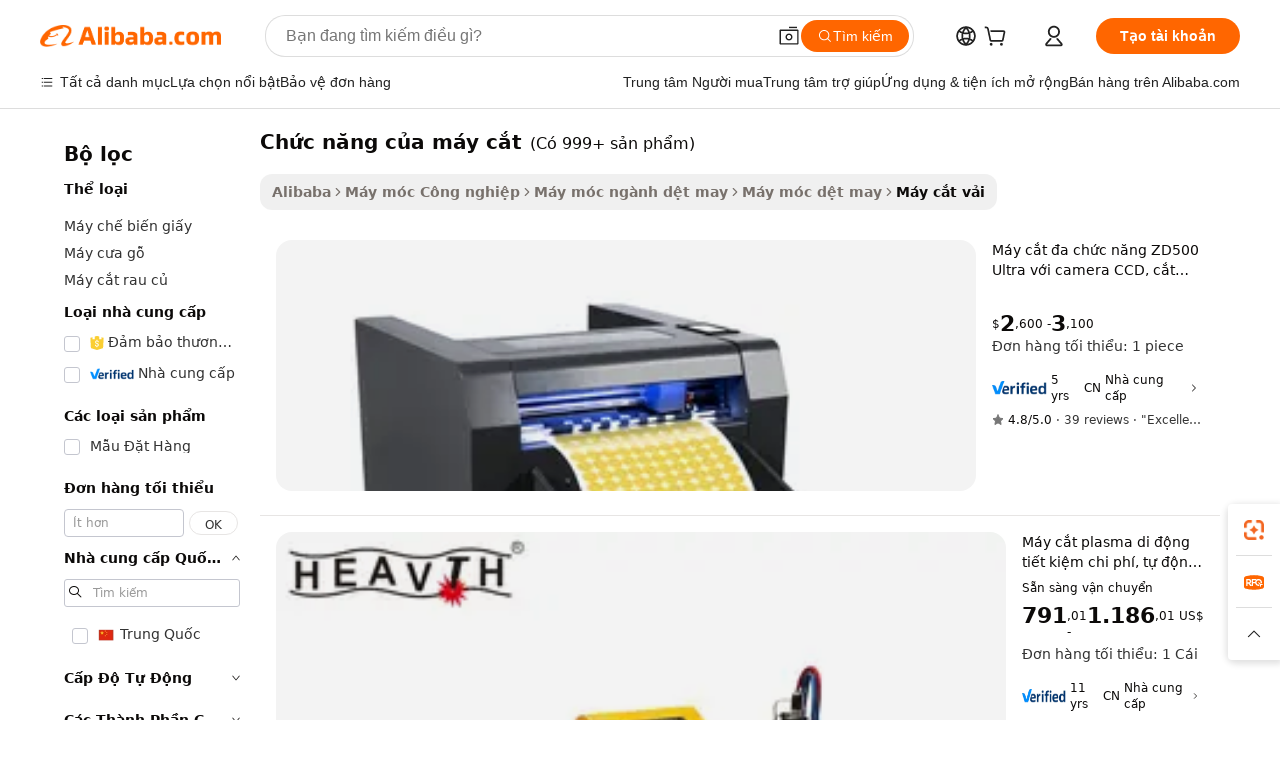

--- FILE ---
content_type: text/html;charset=UTF-8
request_url: https://vietnamese.alibaba.com/g/function-of-cutting-machine.html
body_size: 177582
content:

<!-- screen_content -->

    <!-- tangram:5410 begin-->
    <!-- tangram:529998 begin-->
    
<!DOCTYPE html>
<html lang="vi" dir="ltr">
  <head>
        <script>
      window.__BB = {
        scene: window.__bb_scene || 'traffic-free-goods'
      };
      window.__BB.BB_CWV_IGNORE = {
          lcp_element: ['#icbu-buyer-pc-top-banner'],
          lcp_url: [],
        };
      window._timing = {}
      window._timing.first_start = Date.now();
      window.needLoginInspiration = Boolean(false);
      // 变量用于标记页面首次可见时间
      let firstVisibleTime = null;
      if (typeof document.hidden !== 'undefined') {
        // 页面首次加载时直接统计
        if (!document.hidden) {
          firstVisibleTime = Date.now();
          window.__BB_timex = 1
        } else {
          // 页面不可见时监听 visibilitychange 事件
          document.addEventListener('visibilitychange', () => {
            if (!document.hidden) {
              firstVisibleTime = Date.now();
              window.__BB_timex = firstVisibleTime - window.performance.timing.navigationStart
              window.__BB.firstVisibleTime = window.__BB_timex
              console.log("Page became visible after "+ window.__BB_timex + " ms");
            }
          }, { once: true });  // 确保只触发一次
        }
      } else {
        console.warn('Page Visibility API is not supported in this browser.');
      }
    </script>
        <meta name="data-spm" content="a2700">
        <meta name="aplus-xplug" content="NONE">
        <meta name="aplus-icbu-disable-umid" content="1">
        <meta name="google-translate-customization" content="9de59014edaf3b99-22e1cf3b5ca21786-g00bb439a5e9e5f8f-f">
    <meta name="yandex-verification" content="25a76ba8e4443bb3" />
    <meta name="msvalidate.01" content="E3FBF0E89B724C30844BF17C59608E8F" />
    <meta name="viewport" content="width=device-width, initial-scale=1.0, maximum-scale=5.0, user-scalable=yes">
        <link rel="preconnect" href="https://s.alicdn.com/" crossorigin>
    <link rel="dns-prefetch" href="https://s.alicdn.com">
                        <link rel="preload" href="https://s.alicdn.com/@g/alilog/??aplus_plugin_icbufront/index.js,mlog/aplus_v2.js" as="script">
        <link rel="preload" href="https://s.alicdn.com/@img/imgextra/i2/O1CN0153JdbU26g4bILVOyC_!!6000000007690-2-tps-418-58.png" as="image">
        <script>
            window.__APLUS_ABRATE__ = {
        perf_group: 'base64cached',
        scene: "traffic-free-goods",
      };
    </script>
    <meta name="aplus-mmstat-timeout" content="15000">
        <meta content="text/html; charset=utf-8" http-equiv="Content-Type">
          <title>chức năng của máy cắt Để Sử dụng Tự động - Alibaba.com</title>
      <meta name="keywords" content="laser cutting machines,grass cutting machine,meat cutting machine">
      <meta name="description" content="Alibaba.com mang đến cho bạn một loạt chức năng của máy cắt để bạn sử dụng. So sánh chức năng của máy cắt từ nhiều loại khác nhau và tìm một từ khóa cho ứng dụng của bạn.">
            <meta name="pagetiming-rate" content="9">
      <meta name="pagetiming-resource-rate" content="4">
                    <link rel="canonical" href="https://vietnamese.alibaba.com/g/function-of-cutting-machine.html">
                              <link rel="alternate" hreflang="fr" href="https://french.alibaba.com/g/function-of-cutting-machine.html">
                  <link rel="alternate" hreflang="de" href="https://german.alibaba.com/g/function-of-cutting-machine.html">
                  <link rel="alternate" hreflang="pt" href="https://portuguese.alibaba.com/g/function-of-cutting-machine.html">
                  <link rel="alternate" hreflang="it" href="https://italian.alibaba.com/g/function-of-cutting-machine.html">
                  <link rel="alternate" hreflang="es" href="https://spanish.alibaba.com/g/function-of-cutting-machine.html">
                  <link rel="alternate" hreflang="ru" href="https://russian.alibaba.com/g/function-of-cutting-machine.html">
                  <link rel="alternate" hreflang="ko" href="https://korean.alibaba.com/g/function-of-cutting-machine.html">
                  <link rel="alternate" hreflang="ar" href="https://arabic.alibaba.com/g/function-of-cutting-machine.html">
                  <link rel="alternate" hreflang="ja" href="https://japanese.alibaba.com/g/function-of-cutting-machine.html">
                  <link rel="alternate" hreflang="tr" href="https://turkish.alibaba.com/g/function-of-cutting-machine.html">
                  <link rel="alternate" hreflang="th" href="https://thai.alibaba.com/g/function-of-cutting-machine.html">
                  <link rel="alternate" hreflang="vi" href="https://vietnamese.alibaba.com/g/function-of-cutting-machine.html">
                  <link rel="alternate" hreflang="nl" href="https://dutch.alibaba.com/g/function-of-cutting-machine.html">
                  <link rel="alternate" hreflang="he" href="https://hebrew.alibaba.com/g/function-of-cutting-machine.html">
                  <link rel="alternate" hreflang="id" href="https://indonesian.alibaba.com/g/function-of-cutting-machine.html">
                  <link rel="alternate" hreflang="hi" href="https://hindi.alibaba.com/g/function-of-cutting-machine.html">
                  <link rel="alternate" hreflang="en" href="https://www.alibaba.com/showroom/function-of-cutting-machine.html">
                  <link rel="alternate" hreflang="zh" href="https://chinese.alibaba.com/g/function-of-cutting-machine.html">
                  <link rel="alternate" hreflang="x-default" href="https://www.alibaba.com/showroom/function-of-cutting-machine.html">
                                        <script>
      // Aplus 配置自动打点
      var queue = window.goldlog_queue || (window.goldlog_queue = []);
      var tags = ["button", "a", "div", "span", "i", "svg", "input", "li", "tr"];
      queue.push(
        {
          action: 'goldlog.appendMetaInfo',
          arguments: [
            'aplus-auto-exp',
            [
              {
                logkey: '/sc.ug_msite.new_product_exp',
                cssSelector: '[data-spm-exp]',
                props: ["data-spm-exp"],
              },
              {
                logkey: '/sc.ug_pc.seolist_product_exp',
                cssSelector: '.traffic-card-gallery',
                props: ["data-spm-exp"],
              }
            ]
          ]
        }
      )
      queue.push({
        action: 'goldlog.setMetaInfo',
        arguments: ['aplus-auto-clk', JSON.stringify(tags.map(tag =>({
          "logkey": "/sc.ug_msite.new_product_clk",
          tag,
          "filter": "data-spm-clk",
          "props": ["data-spm-clk"]
        })))],
      });
    </script>
  </head>
  <div id="icbu-header"><div id="the-new-header" data-version="4.4.0" data-tnh-auto-exp="tnh-expose" data-scenes="search-products" style="position: relative;background-color: #fff;border-bottom: 1px solid #ddd;box-sizing: border-box; font-family:Inter,SF Pro Text,Roboto,Helvetica Neue,Helvetica,Tahoma,Arial,PingFang SC,Microsoft YaHei;"><div style="display: flex;align-items:center;height: 72px;min-width: 1200px;max-width: 1580px;margin: 0 auto;padding: 0 40px;box-sizing: border-box;"><img style="height: 29px; width: 209px;" src="https://s.alicdn.com/@img/imgextra/i2/O1CN0153JdbU26g4bILVOyC_!!6000000007690-2-tps-418-58.png" alt="" /></div><div style="min-width: 1200px;max-width: 1580px;margin: 0 auto;overflow: hidden;font-size: 14px;display: flex;justify-content: space-between;padding: 0 40px;box-sizing: border-box;"><div style="display: flex; align-items: center; justify-content: space-between"><div style="position: relative; height: 36px; padding: 0 28px 0 20px">All categories</div><div style="position: relative; height: 36px; padding-right: 28px">Featured selections</div><div style="position: relative; height: 36px">Trade Assurance</div></div><div style="display: flex; align-items: center; justify-content: space-between"><div style="position: relative; height: 36px; padding-right: 28px">Buyer Central</div><div style="position: relative; height: 36px; padding-right: 28px">Help Center</div><div style="position: relative; height: 36px; padding-right: 28px">Get the app</div><div style="position: relative; height: 36px">Become a supplier</div></div></div></div></div></div>
  <body data-spm="7724857" style="min-height: calc(100vh + 1px)"><script 
id="beacon-aplus"   
src="//s.alicdn.com/@g/alilog/??aplus_plugin_icbufront/index.js,mlog/aplus_v2.js"
exparams="aplus=async&userid=&aplus&ali_beacon_id=&ali_apache_id=&ali_apache_track=&ali_apache_tracktmp=&eagleeye_traceid=2101c17717686640625394946e11f9&ip=3%2e150%2e121%2e231&dmtrack_c={ali%5fresin%5ftrace%3dse%5frst%3dnull%7csp%5fviewtype%3dY%7cset%3d3%7cser%3d1007%7cpageId%3dffec3c38b00b467385f6ea8e64d8d1a8%7cm%5fpageid%3dnull%7cpvmi%3d4fbcd7a4d66943d6a117766a7fa618c4%7csek%5fsepd%3dch%25E1%25BB%25A9c%2bn%25C4%2583ng%2bc%25E1%25BB%25A7a%2bm%25C3%25A1y%2bc%25E1%25BA%25AFt%7csek%3dfunction%2bof%2bcutting%2bmachine%7cse%5fpn%3d1%7cp4pid%3d3adfbbbc%2db2d4%2d4ba5%2da03a%2d307e78dd98cd%7csclkid%3dnull%7cforecast%5fpost%5fcate%3dnull%7cseo%5fnew%5fuser%5fflag%3dfalse%7ccategoryId%3d100010732%7cseo%5fsearch%5fmodel%5fupgrade%5fv2%3d2025070801%7cseo%5fmodule%5fcard%5f20240624%3d202406242%7clong%5ftext%5fgoogle%5ftranslate%5fv2%3d2407142%7cseo%5fcontent%5ftd%5fbottom%5ftext%5fupdate%5fkey%3d2025070801%7cseo%5fsearch%5fmodel%5fupgrade%5fv3%3d2025072201%7cseo%5fsearch%5fmodel%5fmulti%5fupgrade%5fv3%3d2025081101%7cdamo%5falt%5freplace%3dnull%7cwap%5fcross%3d2007659%7cwap%5fcs%5faction%3d2005494%7cAPP%5fVisitor%5fActive%3d26705%7cseo%5fshowroom%5fgoods%5fmix%3d2005244%7cseo%5fdefault%5fcached%5flong%5ftext%5ffrom%5fnew%5fkeyword%5fstep%3d2024122502%7cshowroom%5fgeneral%5ftemplate%3d2005292%7cshowroom%5freview%3d20230308%7cwap%5fcs%5ftext%3dnull%7cstructured%5fdata%3d2025052702%7cseo%5fmulti%5fstyle%5ftext%5fupdate%3d2511181%7cpc%5fnew%5fheader%3dnull%7cseo%5fmeta%5fcate%5ftemplate%5fv1%3d2025042401%7cseo%5fmeta%5ftd%5fsearch%5fkeyword%5fstep%5fv1%3d2025040999%7cshowroom%5fft%5flong%5ftext%5fbaks%3d80802%7cAPP%5fGrowing%5fBuyer%5fHigh%5fIntent%5fActive%3d25488%7cshowroom%5fpc%5fv2019%3d2104%7cAPP%5fProspecting%5fBuyer%3d26711%7ccache%5fcontrol%3d2481986%7cAPP%5fChurned%5fCore%5fBuyer%3d25463%7cseo%5fdefault%5fcached%5flong%5ftext%5fstep%3d24110802%7camp%5flighthouse%5fscore%5fimage%3d19657%7cseo%5fft%5ftranslate%5fgemini%3d25012003%7cwap%5fnode%5fssr%3d2015725%7cdataphant%5fopen%3d27030%7clongtext%5fmulti%5fstyle%5fexpand%5frussian%3d2510142%7cseo%5flongtext%5fgoogle%5fdata%5fsection%3d25021702%7cindustry%5fpopular%5ffloor%3dnull%7cwap%5fad%5fgoods%5fproduct%5finterval%3dnull%7cseo%5fgoods%5fbootom%5fwholesale%5flink%3d2486162%7cseo%5fkeyword%5faatest%3d5%7cseo%5fmiddle%5fwholesale%5flink%3dnull%7cft%5flong%5ftext%5fenpand%5fstep2%3d121602%7cseo%5fft%5flongtext%5fexpand%5fstep3%3d25012102%7cseo%5fwap%5fheadercard%3d2006288%7cAPP%5fChurned%5fInactive%5fVisitor%3d25497%7cAPP%5fGrowing%5fBuyer%5fHigh%5fIntent%5fInactive%3d25484%7cseo%5fmeta%5ftd%5fmulti%5fkey%3d2025061801%7ctop%5frecommend%5f20250120%3d202501201%7clongtext%5fmulti%5fstyle%5fexpand%5ffrench%5fcopy%3d25091802%7clongtext%5fmulti%5fstyle%5fexpand%5ffrench%5fcopy%5fcopy%3d25092502%7cseo%5ffloor%5fexp%3dnull%7cseo%5fshowroom%5falgo%5flink%3d17764%7cseo%5fmeta%5ftd%5faib%5fgeneral%5fkey%3d2025091901%7ccountry%5findustry%3d202311033%7cpc%5ffree%5fswitchtosearch%3d2020529%7cshowroom%5fft%5flong%5ftext%5fenpand%5fstep1%3d101102%7cseo%5fshowroom%5fnorel%3dnull%7cplp%5fstyle%5f25%5fpc%3d202505222%7cseo%5fggs%5flayer%3d10011%7cquery%5fmutil%5flang%5ftranslate%3d2025060300%7cAPP%5fChurned%5fBuyer%3d25468%7cstream%5frender%5fperf%5fopt%3d2309181%7cwap%5fgoods%3d2007383%7cseo%5fshowroom%5fsimilar%5f20240614%3d202406142%7cchinese%5fopen%3d6307%7cquery%5fgpt%5ftranslate%3d20240820%7cad%5fproduct%5finterval%3dnull%7camp%5fto%5fpwa%3d2007359%7cplp%5faib%5fmulti%5fai%5fmeta%3d20250401%7cwap%5fsupplier%5fcontent%3dnull%7cpc%5ffree%5frefactoring%3d20220315%7cAPP%5fGrowing%5fBuyer%5fInactive%3d25475%7csso%5foem%5ffloor%3dnull%7cseo%5fpc%5fnew%5fview%5f20240807%3d202408072%7cseo%5fbottom%5ftext%5fentity%5fkey%5fcopy%3d2025062400%7cstream%5frender%3d433763%7cseo%5fmodule%5fcard%5f20240424%3d202404241%7cseo%5ftitle%5freplace%5f20191226%3d5841%7clongtext%5fmulti%5fstyle%5fexpand%3d25090802%7cgoogleweblight%3d6516%7clighthouse%5fbase64%3dnull%7cAPP%5fProspecting%5fBuyer%5fActive%3d26719%7cad%5fgoods%5fproduct%5finterval%3dnull%7cseo%5fbottom%5fdeep%5fextend%5fkw%5fkey%3d2025071101%7clongtext%5fmulti%5fstyle%5fexpand%5fturkish%3d25102802%7cilink%5fuv%3d20240911%7cwap%5flist%5fwakeup%3d2005832%7ctpp%5fcrosslink%5fpc%3d20205311%7cseo%5ftop%5fbooth%3d18501%7cAPP%5fGrowing%5fBuyer%5fLess%5fActive%3d25472%7cseo%5fsearch%5fmodel%5fupgrade%5frank%3d2025092401%7cgoodslayer%3d7977%7cft%5flong%5ftext%5ftranslate%5fexpand%5fstep1%3d24110802%7cseo%5fheaderstyle%5ftraffic%5fkey%5fv1%3d2025072100%7ccrosslink%5fswitch%3d2008141%7cp4p%5foutline%3d20240328%7cseo%5fmeta%5ftd%5faib%5fv2%5fkey%3d2025091801%7crts%5fmulti%3d2008404%7cAPP%5fVisitor%5fLess%5fActive%3d26698%7cplp%5fstyle%5f25%3d202505192%7ccdn%5fvm%3d2007368%7cwap%5fad%5fproduct%5finterval%3dnull%7cseo%5fsearch%5fmodel%5fmulti%5fupgrade%5frank%3d2025092401%7cpc%5fcard%5fshare%3d2025081201%7cAPP%5fGrowing%5fBuyer%5fHigh%5fIntent%5fLess%5fActive%3d25480%7cgoods%5ftitle%5fsubstitute%3d9616%7cwap%5fscreen%5fexp%3d2025081400%7creact%5fheader%5ftest%3d202502182%7cpc%5fcs%5fcolor%3dnull%7cshowroom%5fft%5flong%5ftext%5ftest%3d72502%7cone%5ftap%5flogin%5fABTest%3d202308153%7cseo%5fhyh%5fshow%5ftags%3d9867%7cplp%5fstructured%5fdata%3d2508182%7cguide%5fdelete%3d2008526%7cseo%5findustry%5ftemplate%3dnull%7cseo%5fmeta%5ftd%5fmulti%5fes%5fkey%3d2025073101%7cseo%5fshowroom%5fdata%5fmix%3d19888%7csso%5ftop%5franking%5ffloor%3d20031%7cseo%5ftd%5fdeep%5fupgrade%5fkey%5fv3%3d2025081101%7cwap%5fue%5fone%3d2025111401%7cshowroom%5fto%5frts%5flink%3d2008480%7ccountrysearch%5ftest%3dnull%7cshowroom%5flist%5fnew%5farrival%3d2811002%7cchannel%5famp%5fto%5fpwa%3dnull%7cseo%5fmulti%5fstyles%5flong%5ftext%3d2503172%7cseo%5fmeta%5ftext%5fmutli%5fcate%5ftemplate%5fv1%3d2025080801%7cseo%5fdefault%5fcached%5fmutil%5flong%5ftext%5fstep%3d24110436%7cseo%5faction%5fpoint%5ftype%3d22823%7cseo%5faib%5ftd%5flaunch%5f20240828%5fcopy%3d202408282%7cseo%5fshowroom%5fwholesale%5flink%3dnull%7cseo%5fperf%5fimprove%3d2023999%7cseo%5fwap%5flist%5fbounce%5f01%3d2063%7cseo%5fwap%5flist%5fbounce%5f02%3d2128%7cAPP%5fGrowing%5fBuyer%5fActive%3d25492%7cvideolayer%3dnull%7cvideo%5fplay%3dnull%7cAPP%5fChurned%5fMember%5fInactive%3d25501%7cseo%5fgoogle%5fnew%5fstruct%3d438326%7ctpp%5ftrace%3dseoKeyword%2dseoKeyword%5fv3%2dbase%2dORIGINAL}&pageid=039679e72101eac41768664062&hn=ensearchweb033001234196%2erg%2dus%2deast%2eus44&asid=AQAAAAD+q2tpD7l/dgAAAACzSCrJ82pyXg==&treq=&tres=" async>
</script>
                        <!-- tangram:7430 begin-->
 <style>
   .traffic-card-gallery {display: flex;position: relative;flex-direction: column;justify-content: flex-start;border-radius: 0.5rem;background-color: #fff;padding: 0.5rem 0.5rem 1rem;overflow: hidden;font-size: 0.75rem;line-height: 1rem;}
   .product-price {
     b {
       font-size: 22px;
     }
   }
 </style>
<div id="first-cached-card">
    <div style="box-sizing:border-box;display: flex;position: absolute;left: 0;right: 0;margin: 0 auto;z-index: 1;min-width: 1200px;max-width: 1580px;padding: 0.75rem 2.25rem 0;pointer-events: none;">
    <!--页面主体区域-->
    <div style="flex: 1 1 0%; overflow: hidden;padding: 0.5rem 0.5rem 0.5rem 0.2rem">
      <!-- breadcrumb -->
      <div style="margin-bottom: 1rem; height: 1.25rem"></div>
      <!-- keywords -->
      <div style="margin-bottom: 1.2rem;height: 2.5rem;font-weight: 700;font-size: 1.25rem;line-height: 1.75rem;"></div>
      <div style="width: calc(25% - 4.65rem);pointer-events: auto">
        <div class="traffic-card-gallery">
          <!-- ProductImage -->
          <a href="//www.alibaba.com/product-detail/ZD500-Ultra-Multi-Function-CCD-Camera_1601352329890.html" target="_blank" style="position: relative;margin-bottom: 0.5rem;aspect-ratio: 1;overflow: hidden;border-radius: 0.75rem;">
            <div style="display: flex; overflow: hidden">
              <div style="position: relative;margin: 0;width: 100%;min-width: 0;flex-shrink: 0;flex-grow: 0;flex-basis: 100%;padding: 0;">
                <img style="position: relative; aspect-ratio: 1; width: 100%" src="[data-uri]" loading="eager" />
                <div style="position: absolute;left: 0;bottom: 0;right: 0;top: 0;background-color: #000;opacity: 0.05;"></div>
              </div>
            </div>
          </a>
          <div style="display: flex;flex: 1 1 0%;flex-direction: column;justify-content: space-between;">
            <div>
              <!-- ProductTitle -->
              <a style="color:black;
                            margin-bottom: 0.5rem;
                            margin-right: 0.5rem;overflow: hidden;display: -webkit-box;-webkit-box-orient: vertical;-webkit-line-clamp: 2;font-size:0.875rem;line-height:1.25rem" href="//www.alibaba.com/product-detail/ZD500-Ultra-Multi-Function-CCD-Camera_1601352329890.html" target="_blank">
                Máy cắt đa chức năng ZD500 Ultra với camera CCD, cắt kiss cut, cắt die cut, hấp thụ 1000 tờ, có hệ thống nạp tự động
              </a>
              <!-- ProductTag -->
              <div style="margin-bottom: 0.75rem;display: flex;height: 1rem;flex-wrap: nowrap;align-items: center;overflow: hidden;"></div>
              <!-- ProductPrice -->
                            <div style="margin-bottom: 0.25rem; display: flex; align-items: flex-start" class="product-price">
                                              $<b>2</b>,600 - <b>3</b>,100
                              </div>
              <!-- ProductPromotionPrice -->
                            <!-- ProductShippingPrice -->
                            <!-- ProductMoq -->
              <div style="font-size: 0.875rem; line-height: 1.25rem; color: #333">Min. Order: 1 piece</div>
                            <!-- ProductShippingPrice -->
              <div style="margin-bottom: 0.5rem;height: 1.25rem;font-size: 0.875rem;line-height: 1.25rem;color: #333;"></div>
                                          <!-- ProductSupplier -->
              <div style="margin-bottom: 0.5rem;margin-top: 1rem;display: flex;align-items: center;">
                                <a href="https://fuwu.alibaba.com/page/verifiedsuppliers.htm?tracelog=search" style="margin-right: 0.25rem; display: inline-block; height: 0.875rem" target="_blank" rel="noreferrer">
                  <img style="height: 100%" src="https://img.alicdn.com/imgextra/i2/O1CN01YDryn81prCbNwab4Q_!!6000000005413-2-tps-168-42.png" alt="verify" loading="lazy" />
                </a>
                                <span style="margin-right: 0.25rem; font-size: 0.75rem; line-height: 1rem">5yrs</span>
              </div>
              <!-- ProductReviews -->
              <a style="margin-bottom: 0.5rem;display: flex;align-items: center;font-size: 0.75rem;line-height: 1rem;color: #333;" href="//purcellcut.en.alibaba.com/company_profile/feedback.html" target="_blank">
                <svg xmlns="http://www.w3.org/2000/svg" width="14" height="14" viewBox="0 0 24 24" fill="#767676" stroke="#767676" stroke-width="2" stroke-linecap="round" stroke-linejoin="round" style="margin-right: 0.25rem; min-width: 0.75rem">
                  <polygon points="12 2 15.09 8.26 22 9.27 17 14.14 18.18 21.02 12 17.77 5.82 21.02 7 14.14 2 9.27 8.91 8.26 12 2"></polygon>
                </svg>
                <span style="color: hsl(20, 14.3%, 4.1%)">4.8/5.0</span>
                <span style="margin-left: 0.25rem; margin-right: 0.25rem">·</span>
                <span style="white-space: nowrap">39 reviews</span>
              </a>
                          </div>
          </div>

        </div>
      </div>

    </div>
  </div>
</div>
<!-- tangram:7430 end-->
            <style>.component-left-filter-callback{display:flex;position:relative;margin-top:10px;height:1200px}.component-left-filter-callback img{width:200px}.component-left-filter-callback i{position:absolute;top:5%;left:50%}.related-search-wrapper{padding:.5rem;--tw-bg-opacity: 1;background-color:#fff;background-color:rgba(255,255,255,var(--tw-bg-opacity, 1));border-width:1px;border-color:var(--input)}.related-search-wrapper .related-search-box{margin:12px 16px}.related-search-wrapper .related-search-box .related-search-title{display:inline;float:start;color:#666;word-wrap:break-word;margin-right:12px;width:13%}.related-search-wrapper .related-search-box .related-search-content{display:flex;flex-wrap:wrap}.related-search-wrapper .related-search-box .related-search-content .related-search-link{margin-right:12px;width:23%;overflow:hidden;color:#666;text-overflow:ellipsis;white-space:nowrap}.product-title img{margin-right:.5rem;display:inline-block;height:1rem;vertical-align:sub}.product-price b{font-size:22px}.similar-icon{position:absolute;bottom:12px;z-index:2;right:12px}.rfq-card{display:inline-block;position:relative;box-sizing:border-box;margin-bottom:36px}.rfq-card .rfq-card-content{display:flex;position:relative;flex-direction:column;align-items:flex-start;background-size:cover;background-color:#fff;padding:12px;width:100%;height:100%}.rfq-card .rfq-card-content .rfq-card-icon{margin-top:50px}.rfq-card .rfq-card-content .rfq-card-icon img{width:45px}.rfq-card .rfq-card-content .rfq-card-top-title{margin-top:14px;color:#222;font-weight:400;font-size:16px}.rfq-card .rfq-card-content .rfq-card-title{margin-top:24px;color:#333;font-weight:800;font-size:20px}.rfq-card .rfq-card-content .rfq-card-input-box{margin-top:24px;width:100%}.rfq-card .rfq-card-content .rfq-card-input-box textarea{box-sizing:border-box;border:1px solid #ddd;border-radius:4px;background-color:#fff;padding:9px 12px;width:100%;height:88px;resize:none;color:#666;font-weight:400;font-size:13px;font-family:inherit}.rfq-card .rfq-card-content .rfq-card-button{margin-top:24px;border:1px solid #666;border-radius:16px;background-color:#fff;width:67%;color:#000;font-weight:700;font-size:14px;line-height:30px;text-align:center}[data-modulename^=ProductList-] div{contain-intrinsic-size:auto 500px}.traffic-card-gallery:hover{--tw-shadow: 0px 2px 6px 2px rgba(0,0,0,.12157);--tw-shadow-colored: 0px 2px 6px 2px var(--tw-shadow-color);box-shadow:0 0 #0000,0 0 #0000,0 2px 6px 2px #0000001f;box-shadow:var(--tw-ring-offset-shadow, 0 0 rgba(0,0,0,0)),var(--tw-ring-shadow, 0 0 rgba(0,0,0,0)),var(--tw-shadow);z-index:10}.traffic-card-gallery{position:relative;display:flex;flex-direction:column;justify-content:flex-start;overflow:hidden;border-radius:.75rem;--tw-bg-opacity: 1;background-color:#fff;background-color:rgba(255,255,255,var(--tw-bg-opacity, 1));padding:.5rem;font-size:.75rem;line-height:1rem}.traffic-card-list{position:relative;display:flex;height:292px;flex-direction:row;justify-content:flex-start;overflow:hidden;border-bottom-width:1px;--tw-bg-opacity: 1;background-color:#fff;background-color:rgba(255,255,255,var(--tw-bg-opacity, 1));padding:1rem;font-size:.75rem;line-height:1rem}.traffic-card-g-industry:hover{--tw-shadow: 0 0 10px rgba(0,0,0,.1);--tw-shadow-colored: 0 0 10px var(--tw-shadow-color);box-shadow:0 0 #0000,0 0 #0000,0 0 10px #0000001a;box-shadow:var(--tw-ring-offset-shadow, 0 0 rgba(0,0,0,0)),var(--tw-ring-shadow, 0 0 rgba(0,0,0,0)),var(--tw-shadow)}.traffic-card-g-industry{position:relative;border-radius:var(--radius);--tw-bg-opacity: 1;background-color:#fff;background-color:rgba(255,255,255,var(--tw-bg-opacity, 1));padding:1.25rem .75rem .75rem;font-size:.875rem;line-height:1.25rem}.module-filter-section-wrapper{max-height:none!important;overflow-x:hidden}*,:before,:after{--tw-border-spacing-x: 0;--tw-border-spacing-y: 0;--tw-translate-x: 0;--tw-translate-y: 0;--tw-rotate: 0;--tw-skew-x: 0;--tw-skew-y: 0;--tw-scale-x: 1;--tw-scale-y: 1;--tw-pan-x: ;--tw-pan-y: ;--tw-pinch-zoom: ;--tw-scroll-snap-strictness: proximity;--tw-gradient-from-position: ;--tw-gradient-via-position: ;--tw-gradient-to-position: ;--tw-ordinal: ;--tw-slashed-zero: ;--tw-numeric-figure: ;--tw-numeric-spacing: ;--tw-numeric-fraction: ;--tw-ring-inset: ;--tw-ring-offset-width: 0px;--tw-ring-offset-color: #fff;--tw-ring-color: rgba(59, 130, 246, .5);--tw-ring-offset-shadow: 0 0 rgba(0,0,0,0);--tw-ring-shadow: 0 0 rgba(0,0,0,0);--tw-shadow: 0 0 rgba(0,0,0,0);--tw-shadow-colored: 0 0 rgba(0,0,0,0);--tw-blur: ;--tw-brightness: ;--tw-contrast: ;--tw-grayscale: ;--tw-hue-rotate: ;--tw-invert: ;--tw-saturate: ;--tw-sepia: ;--tw-drop-shadow: ;--tw-backdrop-blur: ;--tw-backdrop-brightness: ;--tw-backdrop-contrast: ;--tw-backdrop-grayscale: ;--tw-backdrop-hue-rotate: ;--tw-backdrop-invert: ;--tw-backdrop-opacity: ;--tw-backdrop-saturate: ;--tw-backdrop-sepia: ;--tw-contain-size: ;--tw-contain-layout: ;--tw-contain-paint: ;--tw-contain-style: }::backdrop{--tw-border-spacing-x: 0;--tw-border-spacing-y: 0;--tw-translate-x: 0;--tw-translate-y: 0;--tw-rotate: 0;--tw-skew-x: 0;--tw-skew-y: 0;--tw-scale-x: 1;--tw-scale-y: 1;--tw-pan-x: ;--tw-pan-y: ;--tw-pinch-zoom: ;--tw-scroll-snap-strictness: proximity;--tw-gradient-from-position: ;--tw-gradient-via-position: ;--tw-gradient-to-position: ;--tw-ordinal: ;--tw-slashed-zero: ;--tw-numeric-figure: ;--tw-numeric-spacing: ;--tw-numeric-fraction: ;--tw-ring-inset: ;--tw-ring-offset-width: 0px;--tw-ring-offset-color: #fff;--tw-ring-color: rgba(59, 130, 246, .5);--tw-ring-offset-shadow: 0 0 rgba(0,0,0,0);--tw-ring-shadow: 0 0 rgba(0,0,0,0);--tw-shadow: 0 0 rgba(0,0,0,0);--tw-shadow-colored: 0 0 rgba(0,0,0,0);--tw-blur: ;--tw-brightness: ;--tw-contrast: ;--tw-grayscale: ;--tw-hue-rotate: ;--tw-invert: ;--tw-saturate: ;--tw-sepia: ;--tw-drop-shadow: ;--tw-backdrop-blur: ;--tw-backdrop-brightness: ;--tw-backdrop-contrast: ;--tw-backdrop-grayscale: ;--tw-backdrop-hue-rotate: ;--tw-backdrop-invert: ;--tw-backdrop-opacity: ;--tw-backdrop-saturate: ;--tw-backdrop-sepia: ;--tw-contain-size: ;--tw-contain-layout: ;--tw-contain-paint: ;--tw-contain-style: }*,:before,:after{box-sizing:border-box;border-width:0;border-style:solid;border-color:#e5e7eb}:before,:after{--tw-content: ""}html,:host{line-height:1.5;-webkit-text-size-adjust:100%;-moz-tab-size:4;-o-tab-size:4;tab-size:4;font-family:ui-sans-serif,system-ui,-apple-system,Segoe UI,Roboto,Ubuntu,Cantarell,Noto Sans,sans-serif,"Apple Color Emoji","Segoe UI Emoji",Segoe UI Symbol,"Noto Color Emoji";font-feature-settings:normal;font-variation-settings:normal;-webkit-tap-highlight-color:transparent}body{margin:0;line-height:inherit}hr{height:0;color:inherit;border-top-width:1px}abbr:where([title]){text-decoration:underline;-webkit-text-decoration:underline dotted;text-decoration:underline dotted}h1,h2,h3,h4,h5,h6{font-size:inherit;font-weight:inherit}a{color:inherit;text-decoration:inherit}b,strong{font-weight:bolder}code,kbd,samp,pre{font-family:ui-monospace,SFMono-Regular,Menlo,Monaco,Consolas,Liberation Mono,Courier New,monospace;font-feature-settings:normal;font-variation-settings:normal;font-size:1em}small{font-size:80%}sub,sup{font-size:75%;line-height:0;position:relative;vertical-align:baseline}sub{bottom:-.25em}sup{top:-.5em}table{text-indent:0;border-color:inherit;border-collapse:collapse}button,input,optgroup,select,textarea{font-family:inherit;font-feature-settings:inherit;font-variation-settings:inherit;font-size:100%;font-weight:inherit;line-height:inherit;letter-spacing:inherit;color:inherit;margin:0;padding:0}button,select{text-transform:none}button,input:where([type=button]),input:where([type=reset]),input:where([type=submit]){-webkit-appearance:button;background-color:transparent;background-image:none}:-moz-focusring{outline:auto}:-moz-ui-invalid{box-shadow:none}progress{vertical-align:baseline}::-webkit-inner-spin-button,::-webkit-outer-spin-button{height:auto}[type=search]{-webkit-appearance:textfield;outline-offset:-2px}::-webkit-search-decoration{-webkit-appearance:none}::-webkit-file-upload-button{-webkit-appearance:button;font:inherit}summary{display:list-item}blockquote,dl,dd,h1,h2,h3,h4,h5,h6,hr,figure,p,pre{margin:0}fieldset{margin:0;padding:0}legend{padding:0}ol,ul,menu{list-style:none;margin:0;padding:0}dialog{padding:0}textarea{resize:vertical}input::-moz-placeholder,textarea::-moz-placeholder{opacity:1;color:#9ca3af}input::placeholder,textarea::placeholder{opacity:1;color:#9ca3af}button,[role=button]{cursor:pointer}:disabled{cursor:default}img,svg,video,canvas,audio,iframe,embed,object{display:block;vertical-align:middle}img,video{max-width:100%;height:auto}[hidden]:where(:not([hidden=until-found])){display:none}:root{--background: hsl(0, 0%, 100%);--foreground: hsl(20, 14.3%, 4.1%);--card: hsl(0, 0%, 100%);--card-foreground: hsl(20, 14.3%, 4.1%);--popover: hsl(0, 0%, 100%);--popover-foreground: hsl(20, 14.3%, 4.1%);--primary: hsl(24, 100%, 50%);--primary-foreground: hsl(60, 9.1%, 97.8%);--secondary: hsl(60, 4.8%, 95.9%);--secondary-foreground: #333;--muted: hsl(60, 4.8%, 95.9%);--muted-foreground: hsl(25, 5.3%, 44.7%);--accent: hsl(60, 4.8%, 95.9%);--accent-foreground: hsl(24, 9.8%, 10%);--destructive: hsl(0, 84.2%, 60.2%);--destructive-foreground: hsl(60, 9.1%, 97.8%);--border: hsl(20, 5.9%, 90%);--input: hsl(20, 5.9%, 90%);--ring: hsl(24.6, 95%, 53.1%);--radius: 1rem}.dark{--background: hsl(20, 14.3%, 4.1%);--foreground: hsl(60, 9.1%, 97.8%);--card: hsl(20, 14.3%, 4.1%);--card-foreground: hsl(60, 9.1%, 97.8%);--popover: hsl(20, 14.3%, 4.1%);--popover-foreground: hsl(60, 9.1%, 97.8%);--primary: hsl(20.5, 90.2%, 48.2%);--primary-foreground: hsl(60, 9.1%, 97.8%);--secondary: hsl(12, 6.5%, 15.1%);--secondary-foreground: hsl(60, 9.1%, 97.8%);--muted: hsl(12, 6.5%, 15.1%);--muted-foreground: hsl(24, 5.4%, 63.9%);--accent: hsl(12, 6.5%, 15.1%);--accent-foreground: hsl(60, 9.1%, 97.8%);--destructive: hsl(0, 72.2%, 50.6%);--destructive-foreground: hsl(60, 9.1%, 97.8%);--border: hsl(12, 6.5%, 15.1%);--input: hsl(12, 6.5%, 15.1%);--ring: hsl(20.5, 90.2%, 48.2%)}*{border-color:#e7e5e4;border-color:var(--border)}body{background-color:#fff;background-color:var(--background);color:#0c0a09;color:var(--foreground)}.il-sr-only{position:absolute;width:1px;height:1px;padding:0;margin:-1px;overflow:hidden;clip:rect(0,0,0,0);white-space:nowrap;border-width:0}.il-invisible{visibility:hidden}.il-fixed{position:fixed}.il-absolute{position:absolute}.il-relative{position:relative}.il-sticky{position:sticky}.il-inset-0{inset:0}.il--bottom-12{bottom:-3rem}.il--top-12{top:-3rem}.il-bottom-0{bottom:0}.il-bottom-2{bottom:.5rem}.il-bottom-3{bottom:.75rem}.il-bottom-4{bottom:1rem}.il-end-0{right:0}.il-end-2{right:.5rem}.il-end-3{right:.75rem}.il-end-4{right:1rem}.il-left-0{left:0}.il-left-3{left:.75rem}.il-right-0{right:0}.il-right-2{right:.5rem}.il-right-3{right:.75rem}.il-start-0{left:0}.il-start-1\/2{left:50%}.il-start-2{left:.5rem}.il-start-3{left:.75rem}.il-start-\[50\%\]{left:50%}.il-top-0{top:0}.il-top-1\/2{top:50%}.il-top-16{top:4rem}.il-top-4{top:1rem}.il-top-\[50\%\]{top:50%}.il-z-10{z-index:10}.il-z-50{z-index:50}.il-z-\[9999\]{z-index:9999}.il-col-span-4{grid-column:span 4 / span 4}.il-m-0{margin:0}.il-m-3{margin:.75rem}.il-m-auto{margin:auto}.il-mx-auto{margin-left:auto;margin-right:auto}.il-my-3{margin-top:.75rem;margin-bottom:.75rem}.il-my-5{margin-top:1.25rem;margin-bottom:1.25rem}.il-my-auto{margin-top:auto;margin-bottom:auto}.\!il-mb-4{margin-bottom:1rem!important}.il--mt-4{margin-top:-1rem}.il-mb-0{margin-bottom:0}.il-mb-1{margin-bottom:.25rem}.il-mb-2{margin-bottom:.5rem}.il-mb-3{margin-bottom:.75rem}.il-mb-4{margin-bottom:1rem}.il-mb-5{margin-bottom:1.25rem}.il-mb-6{margin-bottom:1.5rem}.il-mb-8{margin-bottom:2rem}.il-mb-\[-0\.75rem\]{margin-bottom:-.75rem}.il-mb-\[0\.125rem\]{margin-bottom:.125rem}.il-me-1{margin-right:.25rem}.il-me-2{margin-right:.5rem}.il-me-3{margin-right:.75rem}.il-me-auto{margin-right:auto}.il-mr-1{margin-right:.25rem}.il-mr-2{margin-right:.5rem}.il-ms-1{margin-left:.25rem}.il-ms-4{margin-left:1rem}.il-ms-5{margin-left:1.25rem}.il-ms-8{margin-left:2rem}.il-ms-\[\.375rem\]{margin-left:.375rem}.il-ms-auto{margin-left:auto}.il-mt-0{margin-top:0}.il-mt-0\.5{margin-top:.125rem}.il-mt-1{margin-top:.25rem}.il-mt-2{margin-top:.5rem}.il-mt-3{margin-top:.75rem}.il-mt-4{margin-top:1rem}.il-mt-6{margin-top:1.5rem}.il-line-clamp-1{overflow:hidden;display:-webkit-box;-webkit-box-orient:vertical;-webkit-line-clamp:1}.il-line-clamp-2{overflow:hidden;display:-webkit-box;-webkit-box-orient:vertical;-webkit-line-clamp:2}.il-line-clamp-6{overflow:hidden;display:-webkit-box;-webkit-box-orient:vertical;-webkit-line-clamp:6}.il-inline-block{display:inline-block}.il-inline{display:inline}.il-flex{display:flex}.il-inline-flex{display:inline-flex}.il-grid{display:grid}.il-aspect-square{aspect-ratio:1 / 1}.il-size-5{width:1.25rem;height:1.25rem}.il-h-1{height:.25rem}.il-h-10{height:2.5rem}.il-h-11{height:2.75rem}.il-h-20{height:5rem}.il-h-24{height:6rem}.il-h-3\.5{height:.875rem}.il-h-4{height:1rem}.il-h-40{height:10rem}.il-h-6{height:1.5rem}.il-h-8{height:2rem}.il-h-9{height:2.25rem}.il-h-\[150px\]{height:150px}.il-h-\[152px\]{height:152px}.il-h-\[18\.25rem\]{height:18.25rem}.il-h-\[292px\]{height:292px}.il-h-\[600px\]{height:600px}.il-h-auto{height:auto}.il-h-fit{height:-moz-fit-content;height:fit-content}.il-h-full{height:100%}.il-h-screen{height:100vh}.il-max-h-\[100vh\]{max-height:100vh}.il-w-1\/2{width:50%}.il-w-10{width:2.5rem}.il-w-10\/12{width:83.333333%}.il-w-4{width:1rem}.il-w-6{width:1.5rem}.il-w-64{width:16rem}.il-w-7\/12{width:58.333333%}.il-w-72{width:18rem}.il-w-8{width:2rem}.il-w-8\/12{width:66.666667%}.il-w-9{width:2.25rem}.il-w-9\/12{width:75%}.il-w-\[200px\]{width:200px}.il-w-\[84px\]{width:84px}.il-w-fit{width:-moz-fit-content;width:fit-content}.il-w-full{width:100%}.il-w-screen{width:100vw}.il-min-w-0{min-width:0px}.il-min-w-3{min-width:.75rem}.il-min-w-\[1200px\]{min-width:1200px}.il-max-w-\[1000px\]{max-width:1000px}.il-max-w-\[1580px\]{max-width:1580px}.il-max-w-full{max-width:100%}.il-max-w-lg{max-width:32rem}.il-flex-1{flex:1 1 0%}.il-flex-shrink-0,.il-shrink-0{flex-shrink:0}.il-flex-grow-0,.il-grow-0{flex-grow:0}.il-basis-24{flex-basis:6rem}.il-basis-full{flex-basis:100%}.il-origin-\[--radix-tooltip-content-transform-origin\]{transform-origin:var(--radix-tooltip-content-transform-origin)}.il--translate-x-1\/2{--tw-translate-x: -50%;transform:translate(-50%,var(--tw-translate-y)) rotate(var(--tw-rotate)) skew(var(--tw-skew-x)) skewY(var(--tw-skew-y)) scaleX(var(--tw-scale-x)) scaleY(var(--tw-scale-y));transform:translate(var(--tw-translate-x),var(--tw-translate-y)) rotate(var(--tw-rotate)) skew(var(--tw-skew-x)) skewY(var(--tw-skew-y)) scaleX(var(--tw-scale-x)) scaleY(var(--tw-scale-y))}.il--translate-y-1\/2{--tw-translate-y: -50%;transform:translate(var(--tw-translate-x),-50%) rotate(var(--tw-rotate)) skew(var(--tw-skew-x)) skewY(var(--tw-skew-y)) scaleX(var(--tw-scale-x)) scaleY(var(--tw-scale-y));transform:translate(var(--tw-translate-x),var(--tw-translate-y)) rotate(var(--tw-rotate)) skew(var(--tw-skew-x)) skewY(var(--tw-skew-y)) scaleX(var(--tw-scale-x)) scaleY(var(--tw-scale-y))}.il-translate-x-\[-50\%\]{--tw-translate-x: -50%;transform:translate(-50%,var(--tw-translate-y)) rotate(var(--tw-rotate)) skew(var(--tw-skew-x)) skewY(var(--tw-skew-y)) scaleX(var(--tw-scale-x)) scaleY(var(--tw-scale-y));transform:translate(var(--tw-translate-x),var(--tw-translate-y)) rotate(var(--tw-rotate)) skew(var(--tw-skew-x)) skewY(var(--tw-skew-y)) scaleX(var(--tw-scale-x)) scaleY(var(--tw-scale-y))}.il-translate-y-\[-50\%\]{--tw-translate-y: -50%;transform:translate(var(--tw-translate-x),-50%) rotate(var(--tw-rotate)) skew(var(--tw-skew-x)) skewY(var(--tw-skew-y)) scaleX(var(--tw-scale-x)) scaleY(var(--tw-scale-y));transform:translate(var(--tw-translate-x),var(--tw-translate-y)) rotate(var(--tw-rotate)) skew(var(--tw-skew-x)) skewY(var(--tw-skew-y)) scaleX(var(--tw-scale-x)) scaleY(var(--tw-scale-y))}.il-rotate-90{--tw-rotate: 90deg;transform:translate(var(--tw-translate-x),var(--tw-translate-y)) rotate(90deg) skew(var(--tw-skew-x)) skewY(var(--tw-skew-y)) scaleX(var(--tw-scale-x)) scaleY(var(--tw-scale-y));transform:translate(var(--tw-translate-x),var(--tw-translate-y)) rotate(var(--tw-rotate)) skew(var(--tw-skew-x)) skewY(var(--tw-skew-y)) scaleX(var(--tw-scale-x)) scaleY(var(--tw-scale-y))}@keyframes il-pulse{50%{opacity:.5}}.il-animate-pulse{animation:il-pulse 2s cubic-bezier(.4,0,.6,1) infinite}@keyframes il-spin{to{transform:rotate(360deg)}}.il-animate-spin{animation:il-spin 1s linear infinite}.il-cursor-pointer{cursor:pointer}.il-list-disc{list-style-type:disc}.il-grid-cols-2{grid-template-columns:repeat(2,minmax(0,1fr))}.il-grid-cols-4{grid-template-columns:repeat(4,minmax(0,1fr))}.il-flex-row{flex-direction:row}.il-flex-col{flex-direction:column}.il-flex-col-reverse{flex-direction:column-reverse}.il-flex-wrap{flex-wrap:wrap}.il-flex-nowrap{flex-wrap:nowrap}.il-items-start{align-items:flex-start}.il-items-center{align-items:center}.il-items-baseline{align-items:baseline}.il-justify-start{justify-content:flex-start}.il-justify-end{justify-content:flex-end}.il-justify-center{justify-content:center}.il-justify-between{justify-content:space-between}.il-gap-1{gap:.25rem}.il-gap-1\.5{gap:.375rem}.il-gap-10{gap:2.5rem}.il-gap-2{gap:.5rem}.il-gap-3{gap:.75rem}.il-gap-4{gap:1rem}.il-gap-8{gap:2rem}.il-gap-\[\.0938rem\]{gap:.0938rem}.il-gap-\[\.375rem\]{gap:.375rem}.il-gap-\[0\.125rem\]{gap:.125rem}.\!il-gap-x-5{-moz-column-gap:1.25rem!important;column-gap:1.25rem!important}.\!il-gap-y-5{row-gap:1.25rem!important}.il-space-y-1\.5>:not([hidden])~:not([hidden]){--tw-space-y-reverse: 0;margin-top:calc(.375rem * (1 - var(--tw-space-y-reverse)));margin-top:.375rem;margin-top:calc(.375rem * calc(1 - var(--tw-space-y-reverse)));margin-bottom:0rem;margin-bottom:calc(.375rem * var(--tw-space-y-reverse))}.il-space-y-4>:not([hidden])~:not([hidden]){--tw-space-y-reverse: 0;margin-top:calc(1rem * (1 - var(--tw-space-y-reverse)));margin-top:1rem;margin-top:calc(1rem * calc(1 - var(--tw-space-y-reverse)));margin-bottom:0rem;margin-bottom:calc(1rem * var(--tw-space-y-reverse))}.il-overflow-hidden{overflow:hidden}.il-overflow-y-auto{overflow-y:auto}.il-overflow-y-scroll{overflow-y:scroll}.il-truncate{overflow:hidden;text-overflow:ellipsis;white-space:nowrap}.il-text-ellipsis{text-overflow:ellipsis}.il-whitespace-normal{white-space:normal}.il-whitespace-nowrap{white-space:nowrap}.il-break-normal{word-wrap:normal;word-break:normal}.il-break-words{word-wrap:break-word}.il-break-all{word-break:break-all}.il-rounded{border-radius:.25rem}.il-rounded-2xl{border-radius:1rem}.il-rounded-\[0\.5rem\]{border-radius:.5rem}.il-rounded-\[1\.25rem\]{border-radius:1.25rem}.il-rounded-full{border-radius:9999px}.il-rounded-lg{border-radius:1rem;border-radius:var(--radius)}.il-rounded-md{border-radius:calc(1rem - 2px);border-radius:calc(var(--radius) - 2px)}.il-rounded-sm{border-radius:calc(1rem - 4px);border-radius:calc(var(--radius) - 4px)}.il-rounded-xl{border-radius:.75rem}.il-border,.il-border-\[1px\]{border-width:1px}.il-border-b,.il-border-b-\[1px\]{border-bottom-width:1px}.il-border-solid{border-style:solid}.il-border-none{border-style:none}.il-border-\[\#222\]{--tw-border-opacity: 1;border-color:#222;border-color:rgba(34,34,34,var(--tw-border-opacity, 1))}.il-border-\[\#DDD\]{--tw-border-opacity: 1;border-color:#ddd;border-color:rgba(221,221,221,var(--tw-border-opacity, 1))}.il-border-foreground{border-color:#0c0a09;border-color:var(--foreground)}.il-border-input{border-color:#e7e5e4;border-color:var(--input)}.il-bg-\[\#F8F8F8\]{--tw-bg-opacity: 1;background-color:#f8f8f8;background-color:rgba(248,248,248,var(--tw-bg-opacity, 1))}.il-bg-\[\#d9d9d963\]{background-color:#d9d9d963}.il-bg-accent{background-color:#f5f5f4;background-color:var(--accent)}.il-bg-background{background-color:#fff;background-color:var(--background)}.il-bg-black{--tw-bg-opacity: 1;background-color:#000;background-color:rgba(0,0,0,var(--tw-bg-opacity, 1))}.il-bg-black\/80{background-color:#000c}.il-bg-destructive{background-color:#ef4444;background-color:var(--destructive)}.il-bg-gray-300{--tw-bg-opacity: 1;background-color:#d1d5db;background-color:rgba(209,213,219,var(--tw-bg-opacity, 1))}.il-bg-muted{background-color:#f5f5f4;background-color:var(--muted)}.il-bg-orange-500{--tw-bg-opacity: 1;background-color:#f97316;background-color:rgba(249,115,22,var(--tw-bg-opacity, 1))}.il-bg-popover{background-color:#fff;background-color:var(--popover)}.il-bg-primary{background-color:#f60;background-color:var(--primary)}.il-bg-secondary{background-color:#f5f5f4;background-color:var(--secondary)}.il-bg-transparent{background-color:transparent}.il-bg-white{--tw-bg-opacity: 1;background-color:#fff;background-color:rgba(255,255,255,var(--tw-bg-opacity, 1))}.il-bg-opacity-80{--tw-bg-opacity: .8}.il-bg-cover{background-size:cover}.il-bg-no-repeat{background-repeat:no-repeat}.il-fill-black{fill:#000}.il-object-cover{-o-object-fit:cover;object-fit:cover}.il-p-0{padding:0}.il-p-1{padding:.25rem}.il-p-2{padding:.5rem}.il-p-3{padding:.75rem}.il-p-4{padding:1rem}.il-p-5{padding:1.25rem}.il-p-6{padding:1.5rem}.il-px-2{padding-left:.5rem;padding-right:.5rem}.il-px-3{padding-left:.75rem;padding-right:.75rem}.il-py-0\.5{padding-top:.125rem;padding-bottom:.125rem}.il-py-1\.5{padding-top:.375rem;padding-bottom:.375rem}.il-py-10{padding-top:2.5rem;padding-bottom:2.5rem}.il-py-2{padding-top:.5rem;padding-bottom:.5rem}.il-py-3{padding-top:.75rem;padding-bottom:.75rem}.il-pb-0{padding-bottom:0}.il-pb-3{padding-bottom:.75rem}.il-pb-4{padding-bottom:1rem}.il-pb-8{padding-bottom:2rem}.il-pe-0{padding-right:0}.il-pe-2{padding-right:.5rem}.il-pe-3{padding-right:.75rem}.il-pe-4{padding-right:1rem}.il-pe-6{padding-right:1.5rem}.il-pe-8{padding-right:2rem}.il-pe-\[12px\]{padding-right:12px}.il-pe-\[3\.25rem\]{padding-right:3.25rem}.il-pl-4{padding-left:1rem}.il-ps-0{padding-left:0}.il-ps-2{padding-left:.5rem}.il-ps-3{padding-left:.75rem}.il-ps-4{padding-left:1rem}.il-ps-6{padding-left:1.5rem}.il-ps-8{padding-left:2rem}.il-ps-\[12px\]{padding-left:12px}.il-ps-\[3\.25rem\]{padding-left:3.25rem}.il-pt-10{padding-top:2.5rem}.il-pt-4{padding-top:1rem}.il-pt-5{padding-top:1.25rem}.il-pt-6{padding-top:1.5rem}.il-pt-7{padding-top:1.75rem}.il-text-center{text-align:center}.il-text-start{text-align:left}.il-text-2xl{font-size:1.5rem;line-height:2rem}.il-text-base{font-size:1rem;line-height:1.5rem}.il-text-lg{font-size:1.125rem;line-height:1.75rem}.il-text-sm{font-size:.875rem;line-height:1.25rem}.il-text-xl{font-size:1.25rem;line-height:1.75rem}.il-text-xs{font-size:.75rem;line-height:1rem}.il-font-\[600\]{font-weight:600}.il-font-bold{font-weight:700}.il-font-medium{font-weight:500}.il-font-normal{font-weight:400}.il-font-semibold{font-weight:600}.il-leading-3{line-height:.75rem}.il-leading-4{line-height:1rem}.il-leading-\[1\.43\]{line-height:1.43}.il-leading-\[18px\]{line-height:18px}.il-leading-\[26px\]{line-height:26px}.il-leading-none{line-height:1}.il-tracking-tight{letter-spacing:-.025em}.il-text-\[\#00820D\]{--tw-text-opacity: 1;color:#00820d;color:rgba(0,130,13,var(--tw-text-opacity, 1))}.il-text-\[\#222\]{--tw-text-opacity: 1;color:#222;color:rgba(34,34,34,var(--tw-text-opacity, 1))}.il-text-\[\#444\]{--tw-text-opacity: 1;color:#444;color:rgba(68,68,68,var(--tw-text-opacity, 1))}.il-text-\[\#4B1D1F\]{--tw-text-opacity: 1;color:#4b1d1f;color:rgba(75,29,31,var(--tw-text-opacity, 1))}.il-text-\[\#767676\]{--tw-text-opacity: 1;color:#767676;color:rgba(118,118,118,var(--tw-text-opacity, 1))}.il-text-\[\#D04A0A\]{--tw-text-opacity: 1;color:#d04a0a;color:rgba(208,74,10,var(--tw-text-opacity, 1))}.il-text-\[\#F7421E\]{--tw-text-opacity: 1;color:#f7421e;color:rgba(247,66,30,var(--tw-text-opacity, 1))}.il-text-\[\#FF6600\]{--tw-text-opacity: 1;color:#f60;color:rgba(255,102,0,var(--tw-text-opacity, 1))}.il-text-\[\#f7421e\]{--tw-text-opacity: 1;color:#f7421e;color:rgba(247,66,30,var(--tw-text-opacity, 1))}.il-text-destructive-foreground{color:#fafaf9;color:var(--destructive-foreground)}.il-text-foreground{color:#0c0a09;color:var(--foreground)}.il-text-muted-foreground{color:#78716c;color:var(--muted-foreground)}.il-text-popover-foreground{color:#0c0a09;color:var(--popover-foreground)}.il-text-primary{color:#f60;color:var(--primary)}.il-text-primary-foreground{color:#fafaf9;color:var(--primary-foreground)}.il-text-secondary-foreground{color:#333;color:var(--secondary-foreground)}.il-text-white{--tw-text-opacity: 1;color:#fff;color:rgba(255,255,255,var(--tw-text-opacity, 1))}.il-underline{text-decoration-line:underline}.il-line-through{text-decoration-line:line-through}.il-underline-offset-4{text-underline-offset:4px}.il-opacity-5{opacity:.05}.il-opacity-70{opacity:.7}.il-shadow-\[0_2px_6px_2px_rgba\(0\,0\,0\,0\.12\)\]{--tw-shadow: 0 2px 6px 2px rgba(0,0,0,.12);--tw-shadow-colored: 0 2px 6px 2px var(--tw-shadow-color);box-shadow:0 0 #0000,0 0 #0000,0 2px 6px 2px #0000001f;box-shadow:var(--tw-ring-offset-shadow, 0 0 rgba(0,0,0,0)),var(--tw-ring-shadow, 0 0 rgba(0,0,0,0)),var(--tw-shadow)}.il-shadow-cards{--tw-shadow: 0 0 10px rgba(0,0,0,.1);--tw-shadow-colored: 0 0 10px var(--tw-shadow-color);box-shadow:0 0 #0000,0 0 #0000,0 0 10px #0000001a;box-shadow:var(--tw-ring-offset-shadow, 0 0 rgba(0,0,0,0)),var(--tw-ring-shadow, 0 0 rgba(0,0,0,0)),var(--tw-shadow)}.il-shadow-lg{--tw-shadow: 0 10px 15px -3px rgba(0, 0, 0, .1), 0 4px 6px -4px rgba(0, 0, 0, .1);--tw-shadow-colored: 0 10px 15px -3px var(--tw-shadow-color), 0 4px 6px -4px var(--tw-shadow-color);box-shadow:0 0 #0000,0 0 #0000,0 10px 15px -3px #0000001a,0 4px 6px -4px #0000001a;box-shadow:var(--tw-ring-offset-shadow, 0 0 rgba(0,0,0,0)),var(--tw-ring-shadow, 0 0 rgba(0,0,0,0)),var(--tw-shadow)}.il-shadow-md{--tw-shadow: 0 4px 6px -1px rgba(0, 0, 0, .1), 0 2px 4px -2px rgba(0, 0, 0, .1);--tw-shadow-colored: 0 4px 6px -1px var(--tw-shadow-color), 0 2px 4px -2px var(--tw-shadow-color);box-shadow:0 0 #0000,0 0 #0000,0 4px 6px -1px #0000001a,0 2px 4px -2px #0000001a;box-shadow:var(--tw-ring-offset-shadow, 0 0 rgba(0,0,0,0)),var(--tw-ring-shadow, 0 0 rgba(0,0,0,0)),var(--tw-shadow)}.il-outline-none{outline:2px solid transparent;outline-offset:2px}.il-outline-1{outline-width:1px}.il-ring-offset-background{--tw-ring-offset-color: var(--background)}.il-transition-colors{transition-property:color,background-color,border-color,text-decoration-color,fill,stroke;transition-timing-function:cubic-bezier(.4,0,.2,1);transition-duration:.15s}.il-transition-opacity{transition-property:opacity;transition-timing-function:cubic-bezier(.4,0,.2,1);transition-duration:.15s}.il-transition-transform{transition-property:transform;transition-timing-function:cubic-bezier(.4,0,.2,1);transition-duration:.15s}.il-duration-200{transition-duration:.2s}.il-duration-300{transition-duration:.3s}.il-ease-in-out{transition-timing-function:cubic-bezier(.4,0,.2,1)}@keyframes enter{0%{opacity:1;opacity:var(--tw-enter-opacity, 1);transform:translateZ(0) scaleZ(1) rotate(0);transform:translate3d(var(--tw-enter-translate-x, 0),var(--tw-enter-translate-y, 0),0) scale3d(var(--tw-enter-scale, 1),var(--tw-enter-scale, 1),var(--tw-enter-scale, 1)) rotate(var(--tw-enter-rotate, 0))}}@keyframes exit{to{opacity:1;opacity:var(--tw-exit-opacity, 1);transform:translateZ(0) scaleZ(1) rotate(0);transform:translate3d(var(--tw-exit-translate-x, 0),var(--tw-exit-translate-y, 0),0) scale3d(var(--tw-exit-scale, 1),var(--tw-exit-scale, 1),var(--tw-exit-scale, 1)) rotate(var(--tw-exit-rotate, 0))}}.il-animate-in{animation-name:enter;animation-duration:.15s;--tw-enter-opacity: initial;--tw-enter-scale: initial;--tw-enter-rotate: initial;--tw-enter-translate-x: initial;--tw-enter-translate-y: initial}.il-fade-in-0{--tw-enter-opacity: 0}.il-zoom-in-95{--tw-enter-scale: .95}.il-duration-200{animation-duration:.2s}.il-duration-300{animation-duration:.3s}.il-ease-in-out{animation-timing-function:cubic-bezier(.4,0,.2,1)}.no-scrollbar::-webkit-scrollbar{display:none}.no-scrollbar{-ms-overflow-style:none;scrollbar-width:none}.longtext-style-inmodel h2{margin-bottom:.5rem;margin-top:1rem;font-size:1rem;line-height:1.5rem;font-weight:700}.first-of-type\:il-ms-4:first-of-type{margin-left:1rem}.hover\:il-bg-\[\#f4f4f4\]:hover{--tw-bg-opacity: 1;background-color:#f4f4f4;background-color:rgba(244,244,244,var(--tw-bg-opacity, 1))}.hover\:il-bg-accent:hover{background-color:#f5f5f4;background-color:var(--accent)}.hover\:il-text-accent-foreground:hover{color:#1c1917;color:var(--accent-foreground)}.hover\:il-text-foreground:hover{color:#0c0a09;color:var(--foreground)}.hover\:il-underline:hover{text-decoration-line:underline}.hover\:il-opacity-100:hover{opacity:1}.hover\:il-opacity-90:hover{opacity:.9}.focus\:il-outline-none:focus{outline:2px solid transparent;outline-offset:2px}.focus\:il-ring-2:focus{--tw-ring-offset-shadow: var(--tw-ring-inset) 0 0 0 var(--tw-ring-offset-width) var(--tw-ring-offset-color);--tw-ring-shadow: var(--tw-ring-inset) 0 0 0 calc(2px + var(--tw-ring-offset-width)) var(--tw-ring-color);box-shadow:var(--tw-ring-offset-shadow),var(--tw-ring-shadow),0 0 #0000;box-shadow:var(--tw-ring-offset-shadow),var(--tw-ring-shadow),var(--tw-shadow, 0 0 rgba(0,0,0,0))}.focus\:il-ring-ring:focus{--tw-ring-color: var(--ring)}.focus\:il-ring-offset-2:focus{--tw-ring-offset-width: 2px}.focus-visible\:il-outline-none:focus-visible{outline:2px solid transparent;outline-offset:2px}.focus-visible\:il-ring-2:focus-visible{--tw-ring-offset-shadow: var(--tw-ring-inset) 0 0 0 var(--tw-ring-offset-width) var(--tw-ring-offset-color);--tw-ring-shadow: var(--tw-ring-inset) 0 0 0 calc(2px + var(--tw-ring-offset-width)) var(--tw-ring-color);box-shadow:var(--tw-ring-offset-shadow),var(--tw-ring-shadow),0 0 #0000;box-shadow:var(--tw-ring-offset-shadow),var(--tw-ring-shadow),var(--tw-shadow, 0 0 rgba(0,0,0,0))}.focus-visible\:il-ring-ring:focus-visible{--tw-ring-color: var(--ring)}.focus-visible\:il-ring-offset-2:focus-visible{--tw-ring-offset-width: 2px}.active\:il-bg-primary:active{background-color:#f60;background-color:var(--primary)}.active\:il-bg-white:active{--tw-bg-opacity: 1;background-color:#fff;background-color:rgba(255,255,255,var(--tw-bg-opacity, 1))}.disabled\:il-pointer-events-none:disabled{pointer-events:none}.disabled\:il-opacity-10:disabled{opacity:.1}.il-group:hover .group-hover\:il-visible{visibility:visible}.il-group:hover .group-hover\:il-scale-110{--tw-scale-x: 1.1;--tw-scale-y: 1.1;transform:translate(var(--tw-translate-x),var(--tw-translate-y)) rotate(var(--tw-rotate)) skew(var(--tw-skew-x)) skewY(var(--tw-skew-y)) scaleX(1.1) scaleY(1.1);transform:translate(var(--tw-translate-x),var(--tw-translate-y)) rotate(var(--tw-rotate)) skew(var(--tw-skew-x)) skewY(var(--tw-skew-y)) scaleX(var(--tw-scale-x)) scaleY(var(--tw-scale-y))}.il-group:hover .group-hover\:il-underline{text-decoration-line:underline}.data-\[state\=open\]\:il-animate-in[data-state=open]{animation-name:enter;animation-duration:.15s;--tw-enter-opacity: initial;--tw-enter-scale: initial;--tw-enter-rotate: initial;--tw-enter-translate-x: initial;--tw-enter-translate-y: initial}.data-\[state\=closed\]\:il-animate-out[data-state=closed]{animation-name:exit;animation-duration:.15s;--tw-exit-opacity: initial;--tw-exit-scale: initial;--tw-exit-rotate: initial;--tw-exit-translate-x: initial;--tw-exit-translate-y: initial}.data-\[state\=closed\]\:il-fade-out-0[data-state=closed]{--tw-exit-opacity: 0}.data-\[state\=open\]\:il-fade-in-0[data-state=open]{--tw-enter-opacity: 0}.data-\[state\=closed\]\:il-zoom-out-95[data-state=closed]{--tw-exit-scale: .95}.data-\[state\=open\]\:il-zoom-in-95[data-state=open]{--tw-enter-scale: .95}.data-\[side\=bottom\]\:il-slide-in-from-top-2[data-side=bottom]{--tw-enter-translate-y: -.5rem}.data-\[side\=left\]\:il-slide-in-from-right-2[data-side=left]{--tw-enter-translate-x: .5rem}.data-\[side\=right\]\:il-slide-in-from-left-2[data-side=right]{--tw-enter-translate-x: -.5rem}.data-\[side\=top\]\:il-slide-in-from-bottom-2[data-side=top]{--tw-enter-translate-y: .5rem}@media (min-width: 640px){.sm\:il-flex-row{flex-direction:row}.sm\:il-justify-end{justify-content:flex-end}.sm\:il-gap-2\.5{gap:.625rem}.sm\:il-space-x-2>:not([hidden])~:not([hidden]){--tw-space-x-reverse: 0;margin-right:0rem;margin-right:calc(.5rem * var(--tw-space-x-reverse));margin-left:calc(.5rem * (1 - var(--tw-space-x-reverse)));margin-left:.5rem;margin-left:calc(.5rem * calc(1 - var(--tw-space-x-reverse)))}.sm\:il-rounded-lg{border-radius:1rem;border-radius:var(--radius)}.sm\:il-text-left{text-align:left}}.rtl\:il-translate-x-\[50\%\]:where([dir=rtl],[dir=rtl] *){--tw-translate-x: 50%;transform:translate(50%,var(--tw-translate-y)) rotate(var(--tw-rotate)) skew(var(--tw-skew-x)) skewY(var(--tw-skew-y)) scaleX(var(--tw-scale-x)) scaleY(var(--tw-scale-y));transform:translate(var(--tw-translate-x),var(--tw-translate-y)) rotate(var(--tw-rotate)) skew(var(--tw-skew-x)) skewY(var(--tw-skew-y)) scaleX(var(--tw-scale-x)) scaleY(var(--tw-scale-y))}.rtl\:il-scale-\[-1\]:where([dir=rtl],[dir=rtl] *){--tw-scale-x: -1;--tw-scale-y: -1;transform:translate(var(--tw-translate-x),var(--tw-translate-y)) rotate(var(--tw-rotate)) skew(var(--tw-skew-x)) skewY(var(--tw-skew-y)) scaleX(-1) scaleY(-1);transform:translate(var(--tw-translate-x),var(--tw-translate-y)) rotate(var(--tw-rotate)) skew(var(--tw-skew-x)) skewY(var(--tw-skew-y)) scaleX(var(--tw-scale-x)) scaleY(var(--tw-scale-y))}.rtl\:il-scale-x-\[-1\]:where([dir=rtl],[dir=rtl] *){--tw-scale-x: -1;transform:translate(var(--tw-translate-x),var(--tw-translate-y)) rotate(var(--tw-rotate)) skew(var(--tw-skew-x)) skewY(var(--tw-skew-y)) scaleX(-1) scaleY(var(--tw-scale-y));transform:translate(var(--tw-translate-x),var(--tw-translate-y)) rotate(var(--tw-rotate)) skew(var(--tw-skew-x)) skewY(var(--tw-skew-y)) scaleX(var(--tw-scale-x)) scaleY(var(--tw-scale-y))}.rtl\:il-flex-row-reverse:where([dir=rtl],[dir=rtl] *){flex-direction:row-reverse}.\[\&\>svg\]\:il-size-3\.5>svg{width:.875rem;height:.875rem}
</style>
            <style>.switch-to-popover-trigger{position:relative}.switch-to-popover-trigger .switch-to-popover-content{position:absolute;left:50%;z-index:9999;cursor:default}html[dir=rtl] .switch-to-popover-trigger .switch-to-popover-content{left:auto;right:50%}.switch-to-popover-trigger .switch-to-popover-content .down-arrow{width:0;height:0;border-left:11px solid transparent;border-right:11px solid transparent;border-bottom:12px solid #222;transform:translate(-50%);filter:drop-shadow(0 -2px 2px rgba(0,0,0,.05));z-index:1}html[dir=rtl] .switch-to-popover-trigger .switch-to-popover-content .down-arrow{transform:translate(50%)}.switch-to-popover-trigger .switch-to-popover-content .content-container{background-color:#222;border-radius:12px;padding:16px;color:#fff;transform:translate(-50%);width:320px;height:-moz-fit-content;height:fit-content;display:flex;justify-content:space-between;align-items:start}html[dir=rtl] .switch-to-popover-trigger .switch-to-popover-content .content-container{transform:translate(50%)}.switch-to-popover-trigger .switch-to-popover-content .content-container .content .title{font-size:14px;line-height:18px;font-weight:400}.switch-to-popover-trigger .switch-to-popover-content .content-container .actions{display:flex;justify-content:start;align-items:center;gap:12px;margin-top:12px}.switch-to-popover-trigger .switch-to-popover-content .content-container .actions .switch-button{background-color:#fff;color:#222;border-radius:999px;padding:4px 8px;font-weight:600;font-size:12px;line-height:16px;cursor:pointer}.switch-to-popover-trigger .switch-to-popover-content .content-container .actions .choose-another-button{color:#fff;padding:4px 8px;font-weight:600;font-size:12px;line-height:16px;cursor:pointer}.switch-to-popover-trigger .switch-to-popover-content .content-container .close-button{cursor:pointer}.tnh-message-content .tnh-messages-nodata .tnh-messages-nodata-info .img{width:100%;height:101px;margin-top:40px;margin-bottom:20px;background:url(https://s.alicdn.com/@img/imgextra/i4/O1CN01lnw1WK1bGeXDIoBnB_!!6000000003438-2-tps-399-303.png) no-repeat center center;background-size:133px 101px}#popup-root .functional-content .thirdpart-login .icon-facebook{background-image:url(https://s.alicdn.com/@img/imgextra/i1/O1CN01hUG9f21b67dGOuB2W_!!6000000003415-55-tps-40-40.svg)}#popup-root .functional-content .thirdpart-login .icon-google{background-image:url(https://s.alicdn.com/@img/imgextra/i1/O1CN01Qd3ZsM1C2aAxLHO2h_!!6000000000023-2-tps-120-120.png)}#popup-root .functional-content .thirdpart-login .icon-linkedin{background-image:url(https://s.alicdn.com/@img/imgextra/i1/O1CN01qVG1rv1lNCYkhep7t_!!6000000004806-55-tps-40-40.svg)}.tnh-logo{z-index:9999;display:flex;flex-shrink:0;width:185px;height:22px;background:url(https://s.alicdn.com/@img/imgextra/i2/O1CN0153JdbU26g4bILVOyC_!!6000000007690-2-tps-418-58.png) no-repeat 0 0;background-size:auto 22px;cursor:pointer}html[dir=rtl] .tnh-logo{background:url(https://s.alicdn.com/@img/imgextra/i2/O1CN0153JdbU26g4bILVOyC_!!6000000007690-2-tps-418-58.png) no-repeat 100% 0}.tnh-new-logo{width:185px;background:url(https://s.alicdn.com/@img/imgextra/i1/O1CN01e5zQ2S1cAWz26ivMo_!!6000000003560-2-tps-920-110.png) no-repeat 0 0;background-size:auto 22px;height:22px}html[dir=rtl] .tnh-new-logo{background:url(https://s.alicdn.com/@img/imgextra/i1/O1CN01e5zQ2S1cAWz26ivMo_!!6000000003560-2-tps-920-110.png) no-repeat 100% 0}.source-in-europe{display:flex;gap:32px;padding:0 10px}.source-in-europe .divider{flex-shrink:0;width:1px;background-color:#ddd}.source-in-europe .sie_info{flex-shrink:0;width:520px}.source-in-europe .sie_info .sie_info-logo{display:inline-block!important;height:28px}.source-in-europe .sie_info .sie_info-title{margin-top:24px;font-weight:700;font-size:20px;line-height:26px}.source-in-europe .sie_info .sie_info-description{margin-top:8px;font-size:14px;line-height:18px}.source-in-europe .sie_info .sie_info-sell-list{margin-top:24px;display:flex;flex-wrap:wrap;justify-content:space-between;gap:16px}.source-in-europe .sie_info .sie_info-sell-list-item{width:calc(50% - 8px);display:flex;align-items:center;padding:20px 16px;gap:12px;border-radius:12px;font-size:14px;line-height:18px;font-weight:600}.source-in-europe .sie_info .sie_info-sell-list-item img{width:28px;height:28px}.source-in-europe .sie_info .sie_info-btn{display:inline-block;min-width:240px;margin-top:24px;margin-bottom:30px;padding:13px 24px;background-color:#f60;opacity:.9;color:#fff!important;border-radius:99px;font-size:16px;font-weight:600;line-height:22px;-webkit-text-decoration:none;text-decoration:none;text-align:center;cursor:pointer;border:none}.source-in-europe .sie_info .sie_info-btn:hover{opacity:1}.source-in-europe .sie_cards{display:flex;flex-grow:1}.source-in-europe .sie_cards .sie_cards-product-list{display:flex;flex-grow:1;flex-wrap:wrap;justify-content:space-between;gap:32px 16px;max-height:376px;overflow:hidden}.source-in-europe .sie_cards .sie_cards-product-list.lt-14{justify-content:flex-start}.source-in-europe .sie_cards .sie_cards-product{width:110px;height:172px;display:flex;flex-direction:column;align-items:center;color:#222;box-sizing:border-box}.source-in-europe .sie_cards .sie_cards-product .img{display:flex;justify-content:center;align-items:center;position:relative;width:88px;height:88px;overflow:hidden;border-radius:88px}.source-in-europe .sie_cards .sie_cards-product .img img{width:88px;height:88px;-o-object-fit:cover;object-fit:cover}.source-in-europe .sie_cards .sie_cards-product .img:after{content:"";background-color:#0000001a;position:absolute;left:0;top:0;width:100%;height:100%}html[dir=rtl] .source-in-europe .sie_cards .sie_cards-product .img:after{left:auto;right:0}.source-in-europe .sie_cards .sie_cards-product .text{font-size:12px;line-height:16px;display:-webkit-box;overflow:hidden;text-overflow:ellipsis;-webkit-box-orient:vertical;-webkit-line-clamp:1}.source-in-europe .sie_cards .sie_cards-product .sie_cards-product-title{margin-top:12px;color:#222}.source-in-europe .sie_cards .sie_cards-product .sie_cards-product-sell,.source-in-europe .sie_cards .sie_cards-product .sie_cards-product-country-list{margin-top:4px;color:#767676}.source-in-europe .sie_cards .sie_cards-product .sie_cards-product-country-list{display:flex;gap:8px}.source-in-europe .sie_cards .sie_cards-product .sie_cards-product-country-list.one-country{gap:4px}.source-in-europe .sie_cards .sie_cards-product .sie_cards-product-country-list img{width:18px;height:13px}.source-in-europe.source-in-europe-europages .sie_info-btn{background-color:#7faf0d}.source-in-europe.source-in-europe-europages .sie_info-sell-list-item{background-color:#f2f7e7}.source-in-europe.source-in-europe-europages .sie_card{background:#7faf0d0d}.source-in-europe.source-in-europe-wlw .sie_info-btn{background-color:#0060df}.source-in-europe.source-in-europe-wlw .sie_info-sell-list-item{background-color:#f1f5fc}.source-in-europe.source-in-europe-wlw .sie_card{background:#0060df0d}.whatsapp-widget-content{display:flex;justify-content:space-between;gap:32px;align-items:center;width:100%;height:100%}.whatsapp-widget-content-left{display:flex;flex-direction:column;align-items:flex-start;gap:20px;flex:1 0 0;max-width:720px}.whatsapp-widget-content-left-image{width:138px;height:32px}.whatsapp-widget-content-left-content-title{color:#222;font-family:Inter;font-size:32px;font-style:normal;font-weight:700;line-height:42px;letter-spacing:0;margin-bottom:8px}.whatsapp-widget-content-left-content-info{color:#666;font-family:Inter;font-size:20px;font-style:normal;font-weight:400;line-height:26px;letter-spacing:0}.whatsapp-widget-content-left-button{display:flex;height:48px;padding:0 20px;justify-content:center;align-items:center;border-radius:24px;background:#d64000;overflow:hidden;color:#fff;text-align:center;text-overflow:ellipsis;font-family:Inter;font-size:16px;font-style:normal;font-weight:600;line-height:22px;line-height:var(--PC-Heading-S-line-height, 22px);letter-spacing:0;letter-spacing:var(--PC-Heading-S-tracking, 0)}.whatsapp-widget-content-right{display:flex;height:270px;flex-direction:row;align-items:center}.whatsapp-widget-content-right-QRCode{border-top-left-radius:20px;border-bottom-left-radius:20px;display:flex;height:270px;min-width:284px;padding:0 24px;flex-direction:column;justify-content:center;align-items:center;background:#ece8dd;gap:24px}html[dir=rtl] .whatsapp-widget-content-right-QRCode{border-radius:0 20px 20px 0}.whatsapp-widget-content-right-QRCode-container{width:144px;height:144px;padding:12px;border-radius:20px;background:#fff}.whatsapp-widget-content-right-QRCode-text{color:#767676;text-align:center;font-family:SF Pro Text;font-size:16px;font-style:normal;font-weight:400;line-height:19px;letter-spacing:0}.whatsapp-widget-content-right-image{border-top-right-radius:20px;border-bottom-right-radius:20px;width:270px;height:270px;aspect-ratio:1/1}html[dir=rtl] .whatsapp-widget-content-right-image{border-radius:20px 0 0 20px}.tnh-sub-title{padding-left:12px;margin-left:13px;position:relative;color:#222;-webkit-text-decoration:none;text-decoration:none;white-space:nowrap;font-weight:600;font-size:20px;line-height:22px}html[dir=rtl] .tnh-sub-title{padding-left:0;padding-right:12px;margin-left:0;margin-right:13px}.tnh-sub-title:active{-webkit-text-decoration:none;text-decoration:none}.tnh-sub-title:before{content:"";height:24px;width:1px;position:absolute;display:inline-block;background-color:#222;left:0;top:50%;transform:translateY(-50%)}html[dir=rtl] .tnh-sub-title:before{left:auto;right:0}.popup-content{margin:auto;background:#fff;width:50%;padding:5px;border:1px solid #d7d7d7}[role=tooltip].popup-content{width:200px;box-shadow:0 0 3px #00000029;border-radius:5px}.popup-overlay{background:#00000080}[data-popup=tooltip].popup-overlay{background:transparent}.popup-arrow{filter:drop-shadow(0 -3px 3px rgba(0,0,0,.16));color:#fff;stroke-width:2px;stroke:#d7d7d7;stroke-dasharray:30px;stroke-dashoffset:-54px;inset:0}.tnh-badge{position:relative}.tnh-badge i{position:absolute;top:-8px;left:50%;height:16px;padding:0 6px;border-radius:8px;background-color:#e52828;color:#fff;font-style:normal;font-size:12px;line-height:16px}html[dir=rtl] .tnh-badge i{left:auto;right:50%}.tnh-badge-nf i{position:relative;top:auto;left:auto;height:16px;padding:0 8px;border-radius:8px;background-color:#e52828;color:#fff;font-style:normal;font-size:12px;line-height:16px}html[dir=rtl] .tnh-badge-nf i{left:auto;right:auto}.tnh-button{display:block;flex-shrink:0;height:36px;padding:0 24px;outline:none;border-radius:9999px;background-color:#f60;color:#fff!important;text-align:center;font-weight:600;font-size:14px;line-height:36px;cursor:pointer}.tnh-button:active{-webkit-text-decoration:none;text-decoration:none;transform:scale(.9)}.tnh-button:hover{background-color:#d04a0a}@keyframes circle-360-ltr{0%{transform:rotate(0)}to{transform:rotate(360deg)}}@keyframes circle-360-rtl{0%{transform:rotate(0)}to{transform:rotate(-360deg)}}.circle-360{animation:circle-360-ltr infinite 1s linear;-webkit-animation:circle-360-ltr infinite 1s linear}html[dir=rtl] .circle-360{animation:circle-360-rtl infinite 1s linear;-webkit-animation:circle-360-rtl infinite 1s linear}.tnh-loading{display:flex;align-items:center;justify-content:center;width:100%}.tnh-loading .tnh-icon{color:#ddd;font-size:40px}#the-new-header.tnh-fixed{position:fixed;top:0;left:0;border-bottom:1px solid #ddd;background-color:#fff!important}html[dir=rtl] #the-new-header.tnh-fixed{left:auto;right:0}.tnh-overlay{position:fixed;top:0;left:0;width:100%;height:100vh}html[dir=rtl] .tnh-overlay{left:auto;right:0}.tnh-icon{display:inline-block;width:1em;height:1em;margin-right:6px;overflow:hidden;vertical-align:-.15em;fill:currentColor}html[dir=rtl] .tnh-icon{margin-right:0;margin-left:6px}.tnh-hide{display:none}.tnh-more{color:#222!important;-webkit-text-decoration:underline!important;text-decoration:underline!important}#the-new-header.tnh-dark{background-color:transparent;color:#fff}#the-new-header.tnh-dark a:link,#the-new-header.tnh-dark a:visited,#the-new-header.tnh-dark a:hover,#the-new-header.tnh-dark a:active,#the-new-header.tnh-dark .tnh-sign-in{color:#fff}#the-new-header.tnh-dark .functional-content a{color:#222}#the-new-header.tnh-dark .tnh-logo{background:url(https://s.alicdn.com/@logo/logo_en_dark_horizontal_default_full.png) no-repeat 0 0;background-size:auto 22px}#the-new-header.tnh-dark .tnh-new-logo{background:url(https://s.alicdn.com/@logo/logo_en_dark_horizontal_default_full.png) no-repeat 0 0;background-size:auto 22px}#the-new-header.tnh-dark .tnh-sub-title{color:#fff}#the-new-header.tnh-dark .tnh-sub-title:before{content:"";height:24px;width:1px;position:absolute;display:inline-block;background-color:#fff;left:0;top:50%;transform:translateY(-50%)}html[dir=rtl] #the-new-header.tnh-dark .tnh-sub-title:before{left:auto;right:0}#the-new-header.tnh-white,#the-new-header.tnh-white-overlay{background-color:#fff;color:#222}#the-new-header.tnh-white a:link,#the-new-header.tnh-white-overlay a:link,#the-new-header.tnh-white a:visited,#the-new-header.tnh-white-overlay a:visited,#the-new-header.tnh-white a:hover,#the-new-header.tnh-white-overlay a:hover,#the-new-header.tnh-white a:active,#the-new-header.tnh-white-overlay a:active,#the-new-header.tnh-white .tnh-sign-in,#the-new-header.tnh-white-overlay .tnh-sign-in{color:#222}#the-new-header.tnh-white .tnh-logo,#the-new-header.tnh-white-overlay .tnh-logo{background:url(https://s.alicdn.com/@logo/logo_en_light_horizontal_default_full.png) no-repeat 0 0;background-size:209px 29px}#the-new-header.tnh-white .tnh-new-logo,#the-new-header.tnh-white-overlay .tnh-new-logo{background:url(https://s.alicdn.com/@logo/logo_en_light_horizontal_default_full.png) no-repeat 0 0;background-size:auto 22px}#the-new-header.tnh-white .tnh-sub-title,#the-new-header.tnh-white-overlay .tnh-sub-title{color:#222}#the-new-header.tnh-white{border-bottom:1px solid #ddd;background-color:#fff!important}#the-new-header.tnh-no-border{border:none}#the-new-header.tnh-transparent{background-color:transparent!important;border-bottom:none!important}@keyframes color-change-to-fff{0%{background:transparent}to{background:#fff}}#the-new-header.tnh-white-overlay{animation:color-change-to-fff .1s cubic-bezier(.65,0,.35,1);-webkit-animation:color-change-to-fff .1s cubic-bezier(.65,0,.35,1)}.ta-content .ta-card{display:flex;align-items:center;justify-content:flex-start;width:49%;height:120px;margin-bottom:20px;padding:20px;border-radius:16px;background-color:#f7f7f7}.ta-content .ta-card .img{width:70px;height:70px;background-size:70px 70px}.ta-content .ta-card .text{display:flex;align-items:center;justify-content:space-between;width:calc(100% - 76px);margin-left:16px;font-size:20px;line-height:26px}html[dir=rtl] .ta-content .ta-card .text{margin-left:0;margin-right:16px}.ta-content .ta-card .text h3{max-width:200px;margin-right:8px;text-align:left;font-weight:600;font-size:14px}html[dir=rtl] .ta-content .ta-card .text h3{margin-right:0;margin-left:8px;text-align:right}.ta-content .ta-card .text .tnh-icon{flex-shrink:0;font-size:24px}.ta-content .ta-card .text .tnh-icon.rtl{transform:scaleX(-1)}.ta-content{display:flex;justify-content:space-between}.ta-content .info{width:50%;margin:40px 40px 40px 134px}html[dir=rtl] .ta-content .info{margin:40px 134px 40px 40px}.ta-content .info h3{display:block;margin:20px 0 28px;font-weight:600;font-size:32px;line-height:40px}.ta-content .info .img{width:212px;height:32px}.ta-content .info .tnh-button{display:block;width:180px;color:#fff}.ta-content .cards{display:flex;flex-shrink:0;flex-wrap:wrap;justify-content:space-between;width:716px}.help-center-content{display:flex;justify-content:center;gap:40px}.help-center-content .hc-item{display:flex;flex-direction:column;align-items:center;justify-content:center;width:280px;height:144px;border:1px solid #ddd;font-size:14px}.help-center-content .hc-item .tnh-icon{margin-bottom:14px;font-size:40px;line-height:40px}.help-center-content .help-center-links{min-width:250px;margin-left:40px;padding-left:40px;border-left:1px solid #ddd}html[dir=rtl] .help-center-content .help-center-links{margin-left:0;margin-right:40px;padding-left:0;padding-right:40px;border-left:none;border-right:1px solid #ddd}.help-center-content .help-center-links a{display:block;padding:12px 14px;outline:none;color:#222;-webkit-text-decoration:none;text-decoration:none;font-size:14px}.help-center-content .help-center-links a:hover{-webkit-text-decoration:underline!important;text-decoration:underline!important}.get-the-app-content-tnh{display:flex;justify-content:center;flex:0 0 auto}.get-the-app-content-tnh .info-tnh .title-tnh{font-weight:700;font-size:20px;margin-bottom:20px}.get-the-app-content-tnh .info-tnh .content-wrapper{display:flex;justify-content:center}.get-the-app-content-tnh .info-tnh .content-tnh{margin-right:40px;width:300px;font-size:16px}html[dir=rtl] .get-the-app-content-tnh .info-tnh .content-tnh{margin-right:0;margin-left:40px}.get-the-app-content-tnh .info-tnh a{-webkit-text-decoration:underline!important;text-decoration:underline!important}.get-the-app-content-tnh .download{display:flex}.get-the-app-content-tnh .download .store{display:flex;flex-direction:column;margin-right:40px}html[dir=rtl] .get-the-app-content-tnh .download .store{margin-right:0;margin-left:40px}.get-the-app-content-tnh .download .store a{margin-bottom:20px}.get-the-app-content-tnh .download .store a img{height:44px}.get-the-app-content-tnh .download .qr img{height:120px}.get-the-app-content-tnh-wrapper{display:flex;justify-content:center;align-items:start;height:100%}.get-the-app-content-tnh-divider{width:1px;height:100%;background-color:#ddd;margin:0 67px;flex:0 0 auto}.tnh-alibaba-lens-install-btn{background-color:#f60;height:48px;border-radius:65px;padding:0 24px;margin-left:71px;color:#fff;flex:0 0 auto;display:flex;align-items:center;border:none;cursor:pointer;font-size:16px;font-weight:600;line-height:22px}html[dir=rtl] .tnh-alibaba-lens-install-btn{margin-left:0;margin-right:71px}.tnh-alibaba-lens-install-btn img{width:24px;height:24px}.tnh-alibaba-lens-install-btn span{margin-left:8px}html[dir=rtl] .tnh-alibaba-lens-install-btn span{margin-left:0;margin-right:8px}.tnh-alibaba-lens-info{display:flex;margin-bottom:20px;font-size:16px}.tnh-alibaba-lens-info div{width:400px}.tnh-alibaba-lens-title{color:#222;font-family:Inter;font-size:20px;font-weight:700;line-height:26px;margin-bottom:20px}.tnh-alibaba-lens-extra{-webkit-text-decoration:underline!important;text-decoration:underline!important;font-size:16px;font-style:normal;font-weight:400;line-height:22px}.featured-content{display:flex;justify-content:center;gap:40px}.featured-content .card-links{min-width:250px;margin-left:40px;padding-left:40px;border-left:1px solid #ddd}html[dir=rtl] .featured-content .card-links{margin-left:0;margin-right:40px;padding-left:0;padding-right:40px;border-left:none;border-right:1px solid #ddd}.featured-content .card-links a{display:block;padding:14px;outline:none;-webkit-text-decoration:none;text-decoration:none;font-size:14px}.featured-content .card-links a:hover{-webkit-text-decoration:underline!important;text-decoration:underline!important}.featured-content .featured-item{display:flex;flex-direction:column;align-items:center;justify-content:center;width:280px;height:144px;border:1px solid #ddd;color:#222;font-size:14px}.featured-content .featured-item .tnh-icon{margin-bottom:14px;font-size:40px;line-height:40px}.buyer-central-content{display:flex;justify-content:space-between;gap:30px;margin:auto 20px;font-size:14px}.buyer-central-content .bcc-item{width:20%}.buyer-central-content .bcc-item .bcc-item-title,.buyer-central-content .bcc-item .bcc-item-child{margin-bottom:18px}.buyer-central-content .bcc-item .bcc-item-title{font-weight:600}.buyer-central-content .bcc-item .bcc-item-child a:hover{-webkit-text-decoration:underline!important;text-decoration:underline!important}.become-supplier-content{display:flex;justify-content:center;gap:40px}.become-supplier-content a{display:flex;flex-direction:column;align-items:center;justify-content:center;width:280px;height:144px;padding:0 20px;border:1px solid #ddd;font-size:14px}.become-supplier-content a .tnh-icon{margin-bottom:14px;font-size:40px;line-height:40px}.become-supplier-content a .become-supplier-content-desc{height:44px;text-align:center}@keyframes sub-header-title-hover{0%{transform:scaleX(.4);-webkit-transform:scaleX(.4)}to{transform:scaleX(1);-webkit-transform:scaleX(1)}}.sub-header{min-width:1200px;max-width:1580px;height:36px;margin:0 auto;overflow:hidden;font-size:14px}.sub-header .sub-header-top{position:absolute;bottom:0;z-index:2;width:100%;min-width:1200px;max-width:1600px;height:36px;margin:0 auto;background-color:transparent}.sub-header .sub-header-default{display:flex;justify-content:space-between;width:100%;height:40px;padding:0 40px}.sub-header .sub-header-default .sub-header-main,.sub-header .sub-header-default .sub-header-sub{display:flex;align-items:center;justify-content:space-between;gap:28px}.sub-header .sub-header-default .sub-header-main .sh-current-item .animated-tab-content,.sub-header .sub-header-default .sub-header-sub .sh-current-item .animated-tab-content{top:108px;opacity:1;visibility:visible}.sub-header .sub-header-default .sub-header-main .sh-current-item .animated-tab-content img,.sub-header .sub-header-default .sub-header-sub .sh-current-item .animated-tab-content img{display:inline}.sub-header .sub-header-default .sub-header-main .sh-current-item .animated-tab-content .item-img,.sub-header .sub-header-default .sub-header-sub .sh-current-item .animated-tab-content .item-img{display:block}.sub-header .sub-header-default .sub-header-main .sh-current-item .tab-title:after,.sub-header .sub-header-default .sub-header-sub .sh-current-item .tab-title:after{position:absolute;bottom:1px;display:block;width:100%;height:2px;border-bottom:2px solid #222!important;content:" ";animation:sub-header-title-hover .3s cubic-bezier(.6,0,.4,1) both;-webkit-animation:sub-header-title-hover .3s cubic-bezier(.6,0,.4,1) both}.sub-header .sub-header-default .sub-header-main .sh-current-item .tab-title-click:hover,.sub-header .sub-header-default .sub-header-sub .sh-current-item .tab-title-click:hover{-webkit-text-decoration:underline;text-decoration:underline}.sub-header .sub-header-default .sub-header-main .sh-current-item .tab-title-click:after,.sub-header .sub-header-default .sub-header-sub .sh-current-item .tab-title-click:after{display:none}.sub-header .sub-header-default .sub-header-main>div,.sub-header .sub-header-default .sub-header-sub>div{display:flex;align-items:center;margin-top:-2px;cursor:pointer}.sub-header .sub-header-default .sub-header-main>div:last-child,.sub-header .sub-header-default .sub-header-sub>div:last-child{padding-right:0}html[dir=rtl] .sub-header .sub-header-default .sub-header-main>div:last-child,html[dir=rtl] .sub-header .sub-header-default .sub-header-sub>div:last-child{padding-right:0;padding-left:0}.sub-header .sub-header-default .sub-header-main>div:last-child.sh-current-item:after,.sub-header .sub-header-default .sub-header-sub>div:last-child.sh-current-item:after{width:100%}.sub-header .sub-header-default .sub-header-main>div .tab-title,.sub-header .sub-header-default .sub-header-sub>div .tab-title{position:relative;height:36px}.sub-header .sub-header-default .sub-header-main>div .animated-tab-content,.sub-header .sub-header-default .sub-header-sub>div .animated-tab-content{position:absolute;top:108px;left:0;width:100%;overflow:hidden;border-top:1px solid #ddd;background-color:#fff;opacity:0;visibility:hidden}html[dir=rtl] .sub-header .sub-header-default .sub-header-main>div .animated-tab-content,html[dir=rtl] .sub-header .sub-header-default .sub-header-sub>div .animated-tab-content{left:auto;right:0}.sub-header .sub-header-default .sub-header-main>div .animated-tab-content img,.sub-header .sub-header-default .sub-header-sub>div .animated-tab-content img{display:none}.sub-header .sub-header-default .sub-header-main>div .animated-tab-content .item-img,.sub-header .sub-header-default .sub-header-sub>div .animated-tab-content .item-img{display:none}.sub-header .sub-header-default .sub-header-main>div .tab-content,.sub-header .sub-header-default .sub-header-sub>div .tab-content{display:flex;justify-content:flex-start;width:100%;min-width:1200px;max-height:calc(100vh - 220px)}.sub-header .sub-header-default .sub-header-main>div .tab-content .animated-tab-content-children,.sub-header .sub-header-default .sub-header-sub>div .tab-content .animated-tab-content-children{width:100%;min-width:1200px;max-width:1600px;margin:40px auto;padding:0 40px;opacity:0}.sub-header .sub-header-default .sub-header-main>div .tab-content .animated-tab-content-children-no-animation,.sub-header .sub-header-default .sub-header-sub>div .tab-content .animated-tab-content-children-no-animation{opacity:1}.sub-header .sub-header-props{height:36px}.sub-header .sub-header-props-hide{position:relative;height:0;padding:0 40px}.sub-header .rounded{border-radius:8px}.tnh-logo{z-index:9999;display:flex;flex-shrink:0;width:185px;height:22px;background:url(https://s.alicdn.com/@img/imgextra/i2/O1CN0153JdbU26g4bILVOyC_!!6000000007690-2-tps-418-58.png) no-repeat 0 0;background-size:auto 22px;cursor:pointer}html[dir=rtl] .tnh-logo{background:url(https://s.alicdn.com/@img/imgextra/i2/O1CN0153JdbU26g4bILVOyC_!!6000000007690-2-tps-418-58.png) no-repeat 100% 0}.tnh-new-logo{width:185px;background:url(https://s.alicdn.com/@img/imgextra/i1/O1CN01e5zQ2S1cAWz26ivMo_!!6000000003560-2-tps-920-110.png) no-repeat 0 0;background-size:auto 22px;height:22px}html[dir=rtl] .tnh-new-logo{background:url(https://s.alicdn.com/@img/imgextra/i1/O1CN01e5zQ2S1cAWz26ivMo_!!6000000003560-2-tps-920-110.png) no-repeat 100% 0}#popup-root .functional-content{width:360px;max-height:calc(100vh - 40px);padding:20px;border-radius:12px;background-color:#fff;box-shadow:0 6px 12px 4px #00000014;-webkit-box-shadow:0 6px 12px 4px rgba(0,0,0,.08)}#popup-root .functional-content a{outline:none}#popup-root .functional-content a:link,#popup-root .functional-content a:visited,#popup-root .functional-content a:hover,#popup-root .functional-content a:active{color:#222;-webkit-text-decoration:none;text-decoration:none}#popup-root .functional-content ul{padding:0;list-style:none}#popup-root .functional-content h3{font-weight:600;font-size:14px;line-height:18px;color:#222}#popup-root .functional-content .css-jrh21l-control{outline:none!important;border-color:#ccc;box-shadow:none}#popup-root .functional-content .css-jrh21l-control .css-15lsz6c-indicatorContainer{color:#ccc}#popup-root .functional-content .thirdpart-login{display:flex;justify-content:space-between;width:245px;margin:0 auto 20px}#popup-root .functional-content .thirdpart-login a{border-radius:8px}#popup-root .functional-content .thirdpart-login .icon-facebook{background-image:url(https://s.alicdn.com/@img/imgextra/i1/O1CN01hUG9f21b67dGOuB2W_!!6000000003415-55-tps-40-40.svg)}#popup-root .functional-content .thirdpart-login .icon-google{background-image:url(https://s.alicdn.com/@img/imgextra/i1/O1CN01Qd3ZsM1C2aAxLHO2h_!!6000000000023-2-tps-120-120.png)}#popup-root .functional-content .thirdpart-login .icon-linkedin{background-image:url(https://s.alicdn.com/@img/imgextra/i1/O1CN01qVG1rv1lNCYkhep7t_!!6000000004806-55-tps-40-40.svg)}#popup-root .functional-content .login-with{width:100%;text-align:center;margin-bottom:16px}#popup-root .functional-content .login-tips{font-size:12px;margin-bottom:20px;color:#767676}#popup-root .functional-content .login-tips a{outline:none;color:#767676!important;-webkit-text-decoration:underline!important;text-decoration:underline!important}#popup-root .functional-content .tnh-button{outline:none!important;color:#fff}#popup-root .functional-content .login-links>div{border-top:1px solid #ddd}#popup-root .functional-content .login-links>div ul{margin:8px 0;list-style:none}#popup-root .functional-content .login-links>div a{display:flex;align-items:center;min-height:40px;-webkit-text-decoration:none;text-decoration:none;font-size:14px;color:#222}#popup-root .functional-content .login-links>div a:hover{margin:0 -20px;padding:0 20px;background-color:#f4f4f4;font-weight:600}.tnh-languages{position:relative;display:flex}.tnh-languages .current{display:flex;align-items:center}.tnh-languages .current>div{margin-right:4px}html[dir=rtl] .tnh-languages .current>div{margin-right:0;margin-left:4px}.tnh-languages .current .tnh-icon{font-size:24px}.tnh-languages .current .tnh-icon:last-child{margin-right:0}html[dir=rtl] .tnh-languages .current .tnh-icon:last-child{margin-right:0;margin-left:0}.tnh-languages-overlay{font-size:14px}.tnh-languages-overlay .tnh-l-o-title{margin-bottom:8px;font-weight:600;font-size:14px;line-height:18px}.tnh-languages-overlay .tnh-l-o-select{width:100%;margin:8px 0 16px}.tnh-languages-overlay .select-item{background-color:#fff4ed}.tnh-languages-overlay .tnh-l-o-control{display:flex;justify-content:center}.tnh-languages-overlay .tnh-l-o-control .tnh-button{width:100%}.tnh-cart-content{max-height:600px;overflow-y:scroll}.tnh-cart-content .tnh-cart-item h3{overflow:hidden;text-overflow:ellipsis;white-space:nowrap}.tnh-cart-content .tnh-cart-item h3 a:hover{-webkit-text-decoration:underline!important;text-decoration:underline!important}.cart-popup-content{padding:0!important}.cart-popup-content .cart-logged-popup-arrow{transform:translate(-20px)}html[dir=rtl] .cart-popup-content .cart-logged-popup-arrow{transform:translate(20px)}.tnh-ma-content .tnh-ma-content-title{display:flex;align-items:center;margin-bottom:20px}.tnh-ma-content .tnh-ma-content-title h3{margin:0 12px 0 0;overflow:hidden;text-overflow:ellipsis;white-space:nowrap}html[dir=rtl] .tnh-ma-content .tnh-ma-content-title h3{margin:0 0 0 12px}.tnh-ma-content .tnh-ma-content-title img{height:16px}.ma-portrait-waiting{margin-left:12px}html[dir=rtl] .ma-portrait-waiting{margin-left:0;margin-right:12px}.tnh-message-content .tnh-messages-buyer .tnh-messages-list{display:flex;flex-direction:column}.tnh-message-content .tnh-messages-buyer .tnh-messages-list .tnh-message-unread-item{display:flex;align-items:center;justify-content:space-between;padding:16px 0;color:#222}.tnh-message-content .tnh-messages-buyer .tnh-messages-list .tnh-message-unread-item:last-child{margin-bottom:20px}.tnh-message-content .tnh-messages-buyer .tnh-messages-list .tnh-message-unread-item .img{width:48px;height:48px;margin-right:12px;overflow:hidden;border:1px solid #ddd;border-radius:100%}html[dir=rtl] .tnh-message-content .tnh-messages-buyer .tnh-messages-list .tnh-message-unread-item .img{margin-right:0;margin-left:12px}.tnh-message-content .tnh-messages-buyer .tnh-messages-list .tnh-message-unread-item .img img{width:48px;height:48px;-o-object-fit:cover;object-fit:cover}.tnh-message-content .tnh-messages-buyer .tnh-messages-list .tnh-message-unread-item .user-info{display:flex;flex-direction:column}.tnh-message-content .tnh-messages-buyer .tnh-messages-list .tnh-message-unread-item .user-info strong{margin-bottom:6px;font-weight:600;font-size:14px}.tnh-message-content .tnh-messages-buyer .tnh-messages-list .tnh-message-unread-item .user-info span{width:220px;margin-right:12px;overflow:hidden;text-overflow:ellipsis;white-space:nowrap;font-size:12px}html[dir=rtl] .tnh-message-content .tnh-messages-buyer .tnh-messages-list .tnh-message-unread-item .user-info span{margin-right:0;margin-left:12px}.tnh-message-content .tnh-messages-unread-content{margin:20px 0;text-align:center;font-size:14px}.tnh-message-content .tnh-messages-unread-hascookie{display:flex;flex-direction:column;margin:20px 0 16px;text-align:center;font-size:14px}.tnh-message-content .tnh-messages-unread-hascookie strong{margin-bottom:20px}.tnh-message-content .tnh-messages-nodata .tnh-messages-nodata-info{display:flex;flex-direction:column;text-align:center}.tnh-message-content .tnh-messages-nodata .tnh-messages-nodata-info .img{width:100%;height:101px;margin-top:40px;margin-bottom:20px;background:url(https://s.alicdn.com/@img/imgextra/i4/O1CN01lnw1WK1bGeXDIoBnB_!!6000000003438-2-tps-399-303.png) no-repeat center center;background-size:133px 101px}.tnh-message-content .tnh-messages-nodata .tnh-messages-nodata-info span{margin-bottom:40px}.tnh-order-content .tnh-order-buyer,.tnh-order-content .tnh-order-seller{display:flex;flex-direction:column;margin-bottom:20px;font-size:14px}.tnh-order-content .tnh-order-buyer h3,.tnh-order-content .tnh-order-seller h3{margin-bottom:16px;font-size:14px;line-height:18px}.tnh-order-content .tnh-order-buyer a,.tnh-order-content .tnh-order-seller a{padding:11px 0;color:#222!important}.tnh-order-content .tnh-order-buyer a:hover,.tnh-order-content .tnh-order-seller a:hover{-webkit-text-decoration:underline!important;text-decoration:underline!important}.tnh-order-content .tnh-order-buyer a span,.tnh-order-content .tnh-order-seller a span{margin-right:4px}html[dir=rtl] .tnh-order-content .tnh-order-buyer a span,html[dir=rtl] .tnh-order-content .tnh-order-seller a span{margin-right:0;margin-left:4px}.tnh-order-content .tnh-order-seller,.tnh-order-content .tnh-order-ta{padding-top:20px;border-top:1px solid #ddd}.tnh-order-content .tnh-order-seller:first-child,.tnh-order-content .tnh-order-ta:first-child{border-top:0;padding-top:0}.tnh-order-content .tnh-order-ta .img{margin-bottom:12px}.tnh-order-content .tnh-order-ta .img img{width:186px;height:28px;-o-object-fit:cover;object-fit:cover}.tnh-order-content .tnh-order-ta .ta-info{margin-bottom:16px;font-size:14px;line-height:18px}.tnh-order-content .tnh-order-ta .ta-info a{margin-left:4px;-webkit-text-decoration:underline!important;text-decoration:underline!important}html[dir=rtl] .tnh-order-content .tnh-order-ta .ta-info a{margin-left:0;margin-right:4px}.tnh-order-content .tnh-order-nodata .ta-info .ta-logo{margin:24px 0 16px}.tnh-order-content .tnh-order-nodata .ta-info .ta-logo img{height:28px}.tnh-order-content .tnh-order-nodata .ta-info h3{margin-bottom:24px;font-size:20px}.tnh-order-content .tnh-order-nodata .ta-card{display:flex;align-items:center;justify-content:flex-start;margin-bottom:20px;color:#222}.tnh-order-content .tnh-order-nodata .ta-card:hover{-webkit-text-decoration:underline!important;text-decoration:underline!important}.tnh-order-content .tnh-order-nodata .ta-card .img{width:36px;height:36px;margin-right:8px;background-size:36px 36px!important}html[dir=rtl] .tnh-order-content .tnh-order-nodata .ta-card .img{margin-right:0;margin-left:8px}.tnh-order-content .tnh-order-nodata .ta-card .text{display:flex;align-items:center;justify-content:space-between}.tnh-order-content .tnh-order-nodata .ta-card .text h3{margin:0;font-weight:600;font-size:14px}.tnh-order-content .tnh-order-nodata .ta-card .text .tnh-icon{display:none}.tnh-order-content .tnh-order-nodata .tnh-more{display:block;margin-bottom:24px}.tnh-login{display:flex;flex-grow:2;flex-shrink:1;align-items:center;justify-content:space-between}.tnh-login .tnh-sign-in,.tnh-login .tnh-sign-up{flex-grow:1}.tnh-login .tnh-sign-in{display:flex;align-items:center;justify-content:center;margin-right:28px;color:#222}html[dir=rtl] .tnh-login .tnh-sign-in{margin-right:0;margin-left:28px}.tnh-login .tnh-sign-in:hover{-webkit-text-decoration:underline!important;text-decoration:underline!important}.tnh-login .tnh-sign-up{min-width:120px;color:#fff}.tnh-login .tnh-icon{font-size:24px}.tnh-loggedin{display:flex;align-items:center;gap:28px}.tnh-loggedin .tnh-icon{margin-right:0;font-size:24px}html[dir=rtl] .tnh-loggedin .tnh-icon{margin-right:0;margin-left:0}.tnh-loggedin .user-portrait{width:36px;height:36px;border-radius:36px}.sign-in-content{max-height:calc(100vh - 20px);margin:-20px;padding:20px;overflow-y:scroll}.sign-in-content-title,.sign-in-content-button{margin-bottom:20px}.ma-content{border-radius:12px 5px 12px 12px!important}html[dir=rtl] .ma-content{border-radius:5px 12px 12px!important}.tnh-ship-to{position:relative;display:flex;justify-content:center}.tnh-ship-to .tnh-ship-to-tips{position:absolute;border-radius:16px;width:400px;background:#222;padding:16px;color:#fff;top:50px;z-index:9999;box-shadow:0 4px 12px #0003;cursor:auto}.tnh-ship-to .tnh-ship-to-tips:before{content:"";width:0;height:0;border-left:8px solid transparent;border-right:8px solid transparent;border-bottom:8px solid #222;position:absolute;top:-8px;left:50%;margin-left:-8px}html[dir=rtl] .tnh-ship-to .tnh-ship-to-tips:before{left:auto;right:50%;margin-left:0;margin-right:-8px}.tnh-ship-to .tnh-ship-to-tips .tnh-ship-to-tips-container{display:flex;flex-direction:column}.tnh-ship-to .tnh-ship-to-tips .tnh-ship-to-tips-container .tnh-ship-to-tips-title-container{display:flex;justify-content:space-between}.tnh-ship-to .tnh-ship-to-tips .tnh-ship-to-tips-container .tnh-ship-to-tips-title-container>img{width:24px;height:24px;cursor:pointer;margin-left:8px}html[dir=rtl] .tnh-ship-to .tnh-ship-to-tips .tnh-ship-to-tips-container .tnh-ship-to-tips-title-container>img{margin-left:0;margin-right:8px}.tnh-ship-to .tnh-ship-to-tips .tnh-ship-to-tips-container .tnh-ship-to-tips-title-container .tnh-ship-to-tips-title{color:#fff;font-size:14px;font-weight:600;line-height:18px}.tnh-ship-to .tnh-ship-to-tips .tnh-ship-to-tips-container .tnh-ship-to-tips-desc{color:#fff;font-size:14px;font-weight:400;line-height:18px;padding-right:32px}html[dir=rtl] .tnh-ship-to .tnh-ship-to-tips .tnh-ship-to-tips-container .tnh-ship-to-tips-desc{padding-right:0;padding-left:32px}.tnh-ship-to .tnh-ship-to-tips .tnh-ship-to-tips-container .tnh-ship-to-tips-actions{margin-top:12px;display:flex;align-items:center}.tnh-ship-to .tnh-ship-to-tips .tnh-ship-to-tips-container .tnh-ship-to-tips-actions .tnh-ship-to-action{margin-left:8px;padding:4px 8px;border-radius:50px;font-size:12px;line-height:16px;font-weight:600;cursor:pointer}html[dir=rtl] .tnh-ship-to .tnh-ship-to-tips .tnh-ship-to-tips-container .tnh-ship-to-tips-actions .tnh-ship-to-action{margin-left:0;margin-right:8px}.tnh-ship-to .tnh-ship-to-tips .tnh-ship-to-tips-container .tnh-ship-to-tips-actions .tnh-ship-to-action:first-child{margin-left:0}html[dir=rtl] .tnh-ship-to .tnh-ship-to-tips .tnh-ship-to-tips-container .tnh-ship-to-tips-actions .tnh-ship-to-action:first-child{margin-left:0;margin-right:0}.tnh-ship-to .tnh-ship-to-tips .tnh-ship-to-tips-container .tnh-ship-to-tips-actions .tnh-ship-to-action.primary{background-color:#fff;color:#222}.tnh-ship-to .tnh-ship-to-tips .tnh-ship-to-tips-container .tnh-ship-to-tips-actions .tnh-ship-to-action.secondary{color:#fff}.tnh-ship-to .tnh-current-country{display:flex;flex-direction:column}.tnh-ship-to .tnh-current-country .deliver-span{font-size:12px;font-weight:400;line-height:16px}.tnh-ship-to .tnh-country-flag{min-width:23px;display:flex;align-items:center}.tnh-ship-to .tnh-country-flag img{height:14px;margin-right:4px}html[dir=rtl] .tnh-ship-to .tnh-country-flag img{margin-right:0;margin-left:4px}.tnh-ship-to .tnh-country-flag>span{font-size:14px;font-weight:600}.tnh-ship-to-content{width:382px!important;padding:0!important}.tnh-ship-to-content .crated-header-ship-to{border-radius:12px}.tnh-smart-assistant{display:flex}.tnh-smart-assistant>img{height:36px}.tnh-no-scenes{position:absolute;top:0;left:0;z-index:9999;width:100%;height:108px;background-color:#00000080;color:#fff;text-align:center;font-size:30px;line-height:108px}html[dir=rtl] .tnh-no-scenes{left:auto;right:0}body{line-height:inherit;margin:0}.the-new-header-wrapper{min-height:109px}.the-new-header{position:relative;width:100%;font-size:14px;font-family:Inter,SF Pro Text,Roboto,Helvetica Neue,Helvetica,Tahoma,Arial,PingFang SC,Microsoft YaHei;line-height:18px}.the-new-header *,.the-new-header :after,.the-new-header :before{box-sizing:border-box}.the-new-header ul,.the-new-header li{margin:0;padding:0;list-style:none}.the-new-header a{text-decoration:inherit}.the-new-header .header-content{min-width:1200px;max-width:1580px;margin:0 auto;padding:0 40px;font-size:14px}.the-new-header .header-content .tnh-main{display:flex;align-items:center;justify-content:space-between;height:72px}.the-new-header .header-content .tnh-main .tnh-logo-content{display:flex}.the-new-header .header-content .tnh-main .tnh-searchbar{flex-grow:1;flex-shrink:1;margin:0 40px}.the-new-header .header-content .tnh-main .functional{display:flex;flex-shrink:0;align-items:center;gap:28px}.the-new-header .header-content .tnh-main .functional>div{cursor:pointer}@media (max-width: 1440){.the-new-header .header-content .main .tnh-searchbar{margin:0 28px!important}}@media (max-width: 1280px){.hide-item{display:none}.the-new-header .header-content .main .tnh-searchbar{margin:0 24px!important}.tnh-languages{width:auto!important}.sub-header .sub-header-main>div:last-child,.sub-header .sub-header-sub>div:last-child{padding-right:0!important}html[dir=rtl] .sub-header .sub-header-main>div:last-child,html[dir=rtl] .sub-header .sub-header-sub>div:last-child{padding-right:0!important;padding-left:0!important}.functional .tnh-login .tnh-sign-in{margin-right:24px!important}html[dir=rtl] .functional .tnh-login .tnh-sign-in{margin-right:0!important;margin-left:24px!important}.tnh-languages{min-width:30px}}.tnh-popup-root .functional-content{top:60px!important;color:#222}@media (max-height: 550px){.ship-to-content,.tnh-languages-overlay{max-height:calc(100vh - 180px)!important;overflow-y:scroll!important}}.cratedx-doc-playground-preview{position:fixed;top:0;left:0;padding:0}html[dir=rtl] .cratedx-doc-playground-preview{left:auto;right:0}
</style>
        <script>
      window.TheNewHeaderProps = {"scenes":"search-products","useCommonStyle":false};
      window._TrafficHeader_ =  {"scenes":"search-products","useCommonStyle":false};
      window._timing.first_end = Date.now();
    </script>
    <!--ssrStatus:-->
    <!-- streaming partpc -->
    <script>
      window._timing.second_start = Date.now();
    </script>
        <!-- 只有存在商品数据的值，才去调用同构，避免第一段时重复调用同构，商品列表的大小为: 31 -->
            <div id="root"><!-- Silkworm Render: 2101eac417686640637438628d0e93 --><div class="page-traffic-free il-m-auto il-min-w-[1200px] il-max-w-[1580px] il-py-3 il-pe-[3.25rem] il-ps-[3.25rem]"><div class="il-relative il-m-auto il-mb-4 il-flex il-flex-row"><div class="no-scrollbar il-sticky il-top-0 il-max-h-[100vh] il-w-[200px] il-flex-shrink-0 il-flex-grow-0 il-overflow-y-scroll il-rounded il-bg-white" role="navigation" aria-label="Product filters" tabindex="0"><div class="il-flex il-flex-col il-space-y-4 il-pt-4"><div class="il-animate-pulse il-h-6 il-w-1/2 il-rounded il-bg-accent"></div><div class="il-space-y-4"><div class="il-animate-pulse il-rounded-md il-bg-muted il-h-4 il-w-10/12"></div><div class="il-animate-pulse il-rounded-md il-bg-muted il-h-4 il-w-8/12"></div><div class="il-animate-pulse il-rounded-md il-bg-muted il-h-4 il-w-9/12"></div><div class="il-animate-pulse il-rounded-md il-bg-muted il-h-4 il-w-7/12"></div></div><div class="il-animate-pulse il-h-6 il-w-1/2 il-rounded il-bg-accent"></div><div class="il-space-y-4"><div class="il-animate-pulse il-rounded-md il-bg-muted il-h-4 il-w-10/12"></div><div class="il-animate-pulse il-rounded-md il-bg-muted il-h-4 il-w-8/12"></div><div class="il-animate-pulse il-rounded-md il-bg-muted il-h-4 il-w-9/12"></div><div class="il-animate-pulse il-rounded-md il-bg-muted il-h-4 il-w-7/12"></div></div><div class="il-animate-pulse il-h-6 il-w-1/2 il-rounded il-bg-accent"></div><div class="il-space-y-4"><div class="il-animate-pulse il-rounded-md il-bg-muted il-h-4 il-w-10/12"></div><div class="il-animate-pulse il-rounded-md il-bg-muted il-h-4 il-w-8/12"></div><div class="il-animate-pulse il-rounded-md il-bg-muted il-h-4 il-w-9/12"></div><div class="il-animate-pulse il-rounded-md il-bg-muted il-h-4 il-w-7/12"></div></div><div class="il-animate-pulse il-h-6 il-w-1/2 il-rounded il-bg-accent"></div><div class="il-space-y-4"><div class="il-animate-pulse il-rounded-md il-bg-muted il-h-4 il-w-10/12"></div><div class="il-animate-pulse il-rounded-md il-bg-muted il-h-4 il-w-8/12"></div><div class="il-animate-pulse il-rounded-md il-bg-muted il-h-4 il-w-9/12"></div><div class="il-animate-pulse il-rounded-md il-bg-muted il-h-4 il-w-7/12"></div></div><div class="il-animate-pulse il-h-6 il-w-1/2 il-rounded il-bg-accent"></div><div class="il-space-y-4"><div class="il-animate-pulse il-rounded-md il-bg-muted il-h-4 il-w-10/12"></div><div class="il-animate-pulse il-rounded-md il-bg-muted il-h-4 il-w-8/12"></div><div class="il-animate-pulse il-rounded-md il-bg-muted il-h-4 il-w-9/12"></div><div class="il-animate-pulse il-rounded-md il-bg-muted il-h-4 il-w-7/12"></div></div><div class="il-animate-pulse il-h-6 il-w-1/2 il-rounded il-bg-accent"></div><div class="il-space-y-4"><div class="il-animate-pulse il-rounded-md il-bg-muted il-h-4 il-w-10/12"></div><div class="il-animate-pulse il-rounded-md il-bg-muted il-h-4 il-w-8/12"></div><div class="il-animate-pulse il-rounded-md il-bg-muted il-h-4 il-w-9/12"></div><div class="il-animate-pulse il-rounded-md il-bg-muted il-h-4 il-w-7/12"></div></div></div></div><div class="il-flex-1 il-overflow-hidden il-p-2 "><div class="il-mb-4 il-flex il-items-baseline" data-modulename="Keywords"><h1 class="il-me-2 il-text-xl il-font-bold">Chức năng của máy cắt</h1><p>(Có 999+ sản phẩm)</p></div><div class="il-flex il-items-center il-gap-3 il-h-10 il-mb-3"><div class="il-rounded-sm il-bg-[#d9d9d963] il-px-3 il-py-2 il-font-semibold"><nav aria-label="breadcrumb" data-modulename="Breadcrumb"><ol class="il-flex il-flex-wrap il-items-center il-gap-1.5 il-break-words il-text-sm il-text-muted-foreground sm:il-gap-2.5"><li class="il-inline-flex il-items-center il-gap-1.5"><a class="il-transition-colors hover:il-text-foreground il-text-sm" href="https://vietnamese.alibaba.com">Alibaba</a></li><li role="presentation" aria-hidden="true" class="rtl:il-scale-[-1] [&amp;&gt;svg]:il-size-3.5"><svg xmlns="http://www.w3.org/2000/svg" width="24" height="24" viewBox="0 0 24 24" fill="none" stroke="currentColor" stroke-width="2" stroke-linecap="round" stroke-linejoin="round" class="lucide lucide-chevron-right "><path d="m9 18 6-6-6-6"></path></svg></li><li class="il-inline-flex il-items-center il-gap-1.5"><a class="il-transition-colors hover:il-text-foreground il-text-sm" href="https://vietnamese.alibaba.com/industrial-machinery_p43">Máy móc Công nghiệp</a></li><li role="presentation" aria-hidden="true" class="rtl:il-scale-[-1] [&amp;&gt;svg]:il-size-3.5"><svg xmlns="http://www.w3.org/2000/svg" width="24" height="24" viewBox="0 0 24 24" fill="none" stroke="currentColor" stroke-width="2" stroke-linecap="round" stroke-linejoin="round" class="lucide lucide-chevron-right "><path d="m9 18 6-6-6-6"></path></svg></li><li class="il-inline-flex il-items-center il-gap-1.5"><a class="il-transition-colors hover:il-text-foreground il-text-sm" href="https://vietnamese.alibaba.com/catalog/apparel-textile-machinery_cid100010652">Máy móc ngành dệt may</a></li><li role="presentation" aria-hidden="true" class="rtl:il-scale-[-1] [&amp;&gt;svg]:il-size-3.5"><svg xmlns="http://www.w3.org/2000/svg" width="24" height="24" viewBox="0 0 24 24" fill="none" stroke="currentColor" stroke-width="2" stroke-linecap="round" stroke-linejoin="round" class="lucide lucide-chevron-right "><path d="m9 18 6-6-6-6"></path></svg></li><li class="il-inline-flex il-items-center il-gap-1.5"><a class="il-transition-colors hover:il-text-foreground il-text-sm" href="https://vietnamese.alibaba.com/catalog/textile-machinery_cid416">Máy móc dệt may</a></li><li role="presentation" aria-hidden="true" class="rtl:il-scale-[-1] [&amp;&gt;svg]:il-size-3.5"><svg xmlns="http://www.w3.org/2000/svg" width="24" height="24" viewBox="0 0 24 24" fill="none" stroke="currentColor" stroke-width="2" stroke-linecap="round" stroke-linejoin="round" class="lucide lucide-chevron-right "><path d="m9 18 6-6-6-6"></path></svg></li><li class="il-inline-flex il-items-center il-gap-1.5"><span role="link" aria-disabled="true" aria-current="page" class="il-text-foreground il-font-semibold">Máy cắt vải</span></li></ol></nav></div></div><div data-modulename="ProductList-L"><div class="traffic-card-list il-relative il-flex il-h-[292px] il-flex-row il-justify-start il-overflow-hidden il-border-b il-bg-white il-p-4 il-text-xs" data-spm-exp="product_id=1601352329890&amp;se_kw=ch%E1%BB%A9c+n%C4%83ng+c%E1%BB%A7a+m%C3%A1y+c%E1%BA%AFt&amp;floor_name=normalOffer&amp;is_p4p=N&amp;module_type=list&amp;pos=0&amp;page_pos=1&amp;track_info=pageid%3Aa04516c112554ea4812165826d926513%40%40core_properties%3A%40%40item_type%3Anormal%40%40user_growth_channel%3Anull%40%40user_growth_product_id%3Anull%40%40user_growth_category_id%3Anull%40%40user_growth_i2q_keyword%3Afunction%2Bof%2Bcutting%2Bmachine%40%40skuIntentionTag%3A0%40%40originalFileName%3AHf60a346e28e641a6ad8f6d99b6a9359fm.jpg%40%40skuImgReplace%3Afalse%40%40queryFirstCateId%3A-1%40%40pid%3A607_0000_5401%40%40product_id%3A1601352329890%40%40page_number%3A1%40%40rlt_rank%3A0%40%40brand_abs_pos%3A20%40%40product_type%3Anormal%40%40company_id%3A259877777%40%40p4pid%3A754f0166bff1453a9b70dfd1d9d2ed23%40%40country_id%3ACN%40%40is_live%3Afalse%40%40prod_image_show%3Anull%40%40searchType%3Amain_showroom_search_product_keyword%40%40openSceneId%3A1%40%40isPay%3A1%40%40itemSubType%3Anormal%40%40language%3Aen%40%40oriKeyWord%3Afunction%252Bof%252Bcutting%252Bmachine&amp;track_info_detail=undefined&amp;click_param=undefined&amp;trace_info=undefined&amp;extra=%7B%22page_size%22%3A40%2C%22page_no%22%3A1%2C%22seq_id%22%3A0%2C%22rank_score_info%22%3A%22pG%3A2.0%2CrankS%3A5.944400764805845E7%2CrelS%3A0.49238865610476185%2CrelL%3A0.4%2CrelTST%3A0.4%2CrelABTest%3A0.4%2CrelET_old%3A0.4%2CrelET%3A0.4%2Crandom%3A7.0%2Cpimg%3A0.0%2Cppop%3A0.0%2Csms%3A0.0%2CoType%3A66.0%2Cfbcnt%3A0.782%2Cctryops%3A0.329%2Cunnormal_neg%3A0.0%2Cprod_neg3%3A0.0%2Cprod_neg2%3A0.0%2Cfake_price%3A0.0%2Ccomp_rdu2%3A0.0%2Ccomp_neg2%3A0.0%2Cfc_comp_neg1%3A0.0%2Cfc_comp_neg2%3A0.0%2Cfc_comp_neg_budget%3A0.0%2Cfc_comp_neg4%3A0.0%2Cfc_comp_neg5%3A0.0%2Cfc_comp_neg6%3A0.0%2Cfc_comp_neg7%3A0.0%2Cfc_comp_neg8%3A0.0%2Cfc_comp_neg9%3A0.0%2Ccomp_neg1%3A0.0%2Ccomp_neg%3A0.0%2Cstar%3A3.0%2Cstarctr%3A0.0%2Cstarbs%3A0.0%2Cstarlevel%3A0.0%2Cpersonalize_v6%3A0.0%2Cmtl_cd_comp_ab_abpro%3A0.1557%2Cpro_ranking_weight%3A1.0%2CoffRecType%3A1.0%2Cpervec_score%3A0.0%2Cpervec_score_v1%3A0.0%2Cpervec_score_v2%3A0.0%2Cprerank_score%3A2025760.125%2Cfp_retrieval%3A0.0%2CoeStrategy%3A0.0%2CrmktStrategy%3A0.0%2Cbeta_ad_score%3A0.0%2Cweighted_fc_risk%3A0.0%2Cweighted_fc_service%3A0.0%2Cweighted_fc_value%3A0.0%2Cweighted_fc_growth%3A0.0%2Cweighted_mtl_ctr%3A0.0%2Cweighted_rk_risk%3A0.0%2Cis_pay_v6%3A1.6444007648058454E7%2Ctms_bf_v1%3A1.6444007648058454E7%2Crel_group_variable%3A1.6444007648058454E7%2Clevel_score%3A5.644400764805845E7%2Ctms_af_v1%3A5.644400764805845E7%2CquaR%3A5.944400764805845E7%2Cltr_add_score%3A5.944400764805845E7%2Cranking_mtl_score%3A0.0%2Cquery_type%3A2.0%2Cquery_words_size%3A1.0%2Cquery_type_aggr%3A0.0%2Cfc_risk_final%3A5.944400764805845E7%2Cfc_comp_prod_final%3A5.944400764805845E7%22%7D" data-product_id="1601352329890" data-floor_name="normalOffer" data-is_p4p="N" data-module_type="L" data-pos="0" data-page_pos="1" data-se_kw="chức năng của máy cắt" data-track_info="pageid:a04516c112554ea4812165826d926513@@core_properties:@@item_type:normal@@user_growth_channel:null@@user_growth_product_id:null@@user_growth_category_id:null@@user_growth_i2q_keyword:function+of+cutting+machine@@skuIntentionTag:0@@originalFileName:Hf60a346e28e641a6ad8f6d99b6a9359fm.jpg@@skuImgReplace:false@@queryFirstCateId:-1@@pid:607_0000_5401@@product_id:1601352329890@@page_number:1@@rlt_rank:0@@brand_abs_pos:20@@product_type:normal@@company_id:259877777@@p4pid:754f0166bff1453a9b70dfd1d9d2ed23@@country_id:CN@@is_live:false@@prod_image_show:null@@searchType:main_showroom_search_product_keyword@@openSceneId:1@@isPay:1@@itemSubType:normal@@language:en@@oriKeyWord:function%2Bof%2Bcutting%2Bmachine" data-extra="{&quot;page_size&quot;:40,&quot;page_no&quot;:1,&quot;seq_id&quot;:0}"><a href="//www.alibaba.com/product-detail/ZD500-Ultra-Multi-Function-CCD-Camera_1601352329890.html" target="_blank" data-spm-clk="product_id=1601352329890&amp;se_kw=ch%E1%BB%A9c+n%C4%83ng+c%E1%BB%A7a+m%C3%A1y+c%E1%BA%AFt&amp;is_p4p=N&amp;module_type=list&amp;pos=0&amp;page_pos=1&amp;action=openProduct&amp;type=title&amp;floor_name=normalOffer&amp;track_info=%22pageid%3Aa04516c112554ea4812165826d926513%40%40core_properties%3A%40%40item_type%3Anormal%40%40user_growth_channel%3Anull%40%40user_growth_product_id%3Anull%40%40user_growth_category_id%3Anull%40%40user_growth_i2q_keyword%3Afunction%2Bof%2Bcutting%2Bmachine%40%40skuIntentionTag%3A0%40%40originalFileName%3AHf60a346e28e641a6ad8f6d99b6a9359fm.jpg%40%40skuImgReplace%3Afalse%40%40queryFirstCateId%3A-1%40%40pid%3A607_0000_5401%40%40product_id%3A1601352329890%40%40page_number%3A1%40%40rlt_rank%3A0%40%40brand_abs_pos%3A20%40%40product_type%3Anormal%40%40company_id%3A259877777%40%40p4pid%3A754f0166bff1453a9b70dfd1d9d2ed23%40%40country_id%3ACN%40%40is_live%3Afalse%40%40prod_image_show%3Anull%40%40searchType%3Amain_showroom_search_product_keyword%40%40openSceneId%3A1%40%40isPay%3A1%40%40itemSubType%3Anormal%40%40language%3Aen%40%40oriKeyWord%3Afunction%252Bof%252Bcutting%252Bmachine%22&amp;extra=%7B%22page_size%22%3A40%2C%22page_no%22%3A1%2C%22seq_id%22%3A0%7D" class="product-image il-group il-relative il-mb-2 il-aspect-square il-overflow-hidden il-rounded-lg" rel="noreferrer"><div class="il-relative" role="region" aria-roledescription="carousel"><div class="il-overflow-hidden"><div class="il-flex"><div role="group" aria-roledescription="slide" class="il-min-w-0 il-shrink-0 il-grow-0 il-relative il-m-0 il-w-full il-basis-full il-p-0"><img fetchPriority="high" id="seo-pc-product-img-pos0-index0" alt="Máy cắt đa chức năng ZD500 Ultra với camera CCD, cắt kiss cut, cắt die cut, hấp thụ 1000 tờ, có hệ thống nạp tự động - Product Image 1" class="il-relative il-aspect-square il-w-full product-pos-0 " src="//s.alicdn.com/@sc04/kf/Hf60a346e28e641a6ad8f6d99b6a9359fm.jpg_300x300.jpg" loading="eager"/><div class="il-absolute il-bottom-0 il-end-0 il-start-0 il-top-0 il-bg-black il-opacity-5"></div></div><div role="group" aria-roledescription="slide" class="il-min-w-0 il-shrink-0 il-grow-0 il-relative il-m-0 il-w-full il-basis-full il-p-0"><img fetchPriority="auto" id="seo-pc-product-img-pos0-index1" alt="Máy cắt đa chức năng ZD500 Ultra với camera CCD, cắt kiss cut, cắt die cut, hấp thụ 1000 tờ, có hệ thống nạp tự động - Product Image 2" class="il-relative il-aspect-square il-w-full product-pos-1 " src="//s.alicdn.com/@sc04/kf/H85eee643e1934333aa815c981e90e15cL.jpg_300x300.jpg" loading="lazy"/><div class="il-absolute il-bottom-0 il-end-0 il-start-0 il-top-0 il-bg-black il-opacity-5"></div></div><div role="group" aria-roledescription="slide" class="il-min-w-0 il-shrink-0 il-grow-0 il-relative il-m-0 il-w-full il-basis-full il-p-0"><img fetchPriority="auto" id="seo-pc-product-img-pos0-index2" alt="Máy cắt đa chức năng ZD500 Ultra với camera CCD, cắt kiss cut, cắt die cut, hấp thụ 1000 tờ, có hệ thống nạp tự động - Product Image 3" class="il-relative il-aspect-square il-w-full product-pos-2 " src="//s.alicdn.com/@sc04/kf/H922f5c3447db42ad97faf411892a92c1w.jpg_300x300.jpg" loading="lazy"/><div class="il-absolute il-bottom-0 il-end-0 il-start-0 il-top-0 il-bg-black il-opacity-5"></div></div><div role="group" aria-roledescription="slide" class="il-min-w-0 il-shrink-0 il-grow-0 il-relative il-m-0 il-w-full il-basis-full il-p-0"><img fetchPriority="auto" id="seo-pc-product-img-pos0-index3" alt="Máy cắt đa chức năng ZD500 Ultra với camera CCD, cắt kiss cut, cắt die cut, hấp thụ 1000 tờ, có hệ thống nạp tự động - Product Image 4" class="il-relative il-aspect-square il-w-full product-pos-3 " src="//s.alicdn.com/@sc04/kf/H32429e34bcd6494b8167e5c2f2dec70ck.jpg_300x300.jpg" loading="lazy"/><div class="il-absolute il-bottom-0 il-end-0 il-start-0 il-top-0 il-bg-black il-opacity-5"></div></div><div role="group" aria-roledescription="slide" class="il-min-w-0 il-shrink-0 il-grow-0 il-relative il-m-0 il-w-full il-basis-full il-p-0"><img fetchPriority="auto" id="seo-pc-product-img-pos0-index4" alt="Máy cắt đa chức năng ZD500 Ultra với camera CCD, cắt kiss cut, cắt die cut, hấp thụ 1000 tờ, có hệ thống nạp tự động - Product Image 5" class="il-relative il-aspect-square il-w-full product-pos-4 " src="//s.alicdn.com/@sc04/kf/H62ca2ba318ad4d749783c451989264aaV.jpg_300x300.jpg" loading="lazy"/><div class="il-absolute il-bottom-0 il-end-0 il-start-0 il-top-0 il-bg-black il-opacity-5"></div></div><div role="group" aria-roledescription="slide" class="il-min-w-0 il-shrink-0 il-grow-0 il-relative il-m-0 il-w-full il-basis-full il-p-0"><img fetchPriority="auto" id="seo-pc-product-img-pos0-index5" alt="Máy cắt đa chức năng ZD500 Ultra với camera CCD, cắt kiss cut, cắt die cut, hấp thụ 1000 tờ, có hệ thống nạp tự động - Product Image 6" class="il-relative il-aspect-square il-w-full product-pos-5 " src="//s.alicdn.com/@sc04/kf/H00c2c74bf34f418e957660dd8c6fc823m.jpg_300x300.jpg" loading="lazy"/><div class="il-absolute il-bottom-0 il-end-0 il-start-0 il-top-0 il-bg-black il-opacity-5"></div></div></div></div><button class="il-inline-flex il-items-center il-justify-center il-whitespace-nowrap il-text-xs il-font-medium il-ring-offset-background il-transition-colors focus-visible:il-outline-none focus-visible:il-ring-2 focus-visible:il-ring-ring focus-visible:il-ring-offset-2 disabled:il-pointer-events-none disabled:il-opacity-10 il-border il-bg-background hover:il-bg-accent hover:il-text-accent-foreground il-absolute il-h-8 il-w-8 il-rounded-full il-border-input rtl:il-scale-x-[-1] il-start-2 il-top-1/2 il--translate-y-1/2 il-invisible group-hover:il-visible" disabled=""><svg xmlns="http://www.w3.org/2000/svg" width="24" height="24" viewBox="0 0 24 24" fill="none" stroke="currentColor" stroke-width="2" stroke-linecap="round" stroke-linejoin="round" class="lucide lucide-arrow-left il-h-4 il-w-4"><path d="m12 19-7-7 7-7"></path><path d="M19 12H5"></path></svg><span class="il-sr-only">Previous slide</span></button><button class="il-inline-flex il-items-center il-justify-center il-whitespace-nowrap il-text-xs il-font-medium il-ring-offset-background il-transition-colors focus-visible:il-outline-none focus-visible:il-ring-2 focus-visible:il-ring-ring focus-visible:il-ring-offset-2 disabled:il-pointer-events-none disabled:il-opacity-10 il-border il-bg-background hover:il-bg-accent hover:il-text-accent-foreground il-absolute il-h-8 il-w-8 il-rounded-full il-border-input rtl:il-scale-x-[-1] il-end-2 il-top-1/2 il--translate-y-1/2 il-invisible group-hover:il-visible" disabled=""><svg xmlns="http://www.w3.org/2000/svg" width="24" height="24" viewBox="0 0 24 24" fill="none" stroke="currentColor" stroke-width="2" stroke-linecap="round" stroke-linejoin="round" class="lucide lucide-arrow-right il-h-4 il-w-4"><path d="M5 12h14"></path><path d="m12 5 7 7-7 7"></path></svg><span class="il-sr-only">Next slide</span></button></div></a><div class="il-ms-4 il-flex il-flex-1 il-flex-col il-justify-between"><div><a class="product-title il-mb-2 il-line-clamp-2 il-text-sm hover:il-underline" href="//www.alibaba.com/product-detail/ZD500-Ultra-Multi-Function-CCD-Camera_1601352329890.html" target="_blank" data-spm-clk="product_id=1601352329890&amp;se_kw=ch%E1%BB%A9c+n%C4%83ng+c%E1%BB%A7a+m%C3%A1y+c%E1%BA%AFt&amp;is_p4p=N&amp;module_type=list&amp;pos=0&amp;page_pos=1&amp;action=openProduct&amp;type=title&amp;floor_name=normalOffer&amp;track_info=%22pageid%3Aa04516c112554ea4812165826d926513%40%40core_properties%3A%40%40item_type%3Anormal%40%40user_growth_channel%3Anull%40%40user_growth_product_id%3Anull%40%40user_growth_category_id%3Anull%40%40user_growth_i2q_keyword%3Afunction%2Bof%2Bcutting%2Bmachine%40%40skuIntentionTag%3A0%40%40originalFileName%3AHf60a346e28e641a6ad8f6d99b6a9359fm.jpg%40%40skuImgReplace%3Afalse%40%40queryFirstCateId%3A-1%40%40pid%3A607_0000_5401%40%40product_id%3A1601352329890%40%40page_number%3A1%40%40rlt_rank%3A0%40%40brand_abs_pos%3A20%40%40product_type%3Anormal%40%40company_id%3A259877777%40%40p4pid%3A754f0166bff1453a9b70dfd1d9d2ed23%40%40country_id%3ACN%40%40is_live%3Afalse%40%40prod_image_show%3Anull%40%40searchType%3Amain_showroom_search_product_keyword%40%40openSceneId%3A1%40%40isPay%3A1%40%40itemSubType%3Anormal%40%40language%3Aen%40%40oriKeyWord%3Afunction%252Bof%252Bcutting%252Bmachine%22&amp;extra=%7B%22page_size%22%3A40%2C%22page_no%22%3A1%2C%22seq_id%22%3A0%7D" data-component="ProductTitle" rel="noreferrer"><span data-role="tags-before-title"></span><h2 style="display:inline">Máy cắt đa chức năng ZD500 Ultra với camera CCD, cắt kiss cut, cắt die cut, hấp thụ 1000 tờ, có hệ thống nạp tự động</h2></a><div class="il-mb-3 il-flex il-h-4 il-flex-nowrap il-items-center il-overflow-hidden" data-component="ProductTag"></div><div class="product-price il-mb-1 il-flex il-items-start" data-component="ProductPrice">$<b>2</b>,600 - <b>3</b>,100</div><div class="il-text-sm il-text-secondary-foreground" data-component="ProductMoq">Đơn hàng tối thiểu: 1 piece</div><div class="il-text-sm il-text-secondary-foreground" data-component="LowestPrice"></div><div class="il-mb-2 il-mt-4 il-flex il-items-center"><a href="https://fuwu.alibaba.com/page/verifiedsuppliers.htm?tracelog=search" class="il-me-1 il-inline-block il-h-3.5" target="_blank" data-spm-clk="product_id=1601352329890&amp;se_kw=ch%E1%BB%A9c+n%C4%83ng+c%E1%BB%A7a+m%C3%A1y+c%E1%BA%AFt&amp;is_p4p=N&amp;module_type=list&amp;pos=0&amp;page_pos=1&amp;action=verifiedSupplier&amp;type=verifiedSupplier&amp;floor_name=normalOffer&amp;track_info=%22pageid%3Aa04516c112554ea4812165826d926513%40%40core_properties%3A%40%40item_type%3Anormal%40%40user_growth_channel%3Anull%40%40user_growth_product_id%3Anull%40%40user_growth_category_id%3Anull%40%40user_growth_i2q_keyword%3Afunction%2Bof%2Bcutting%2Bmachine%40%40skuIntentionTag%3A0%40%40originalFileName%3AHf60a346e28e641a6ad8f6d99b6a9359fm.jpg%40%40skuImgReplace%3Afalse%40%40queryFirstCateId%3A-1%40%40pid%3A607_0000_5401%40%40product_id%3A1601352329890%40%40page_number%3A1%40%40rlt_rank%3A0%40%40brand_abs_pos%3A20%40%40product_type%3Anormal%40%40company_id%3A259877777%40%40p4pid%3A754f0166bff1453a9b70dfd1d9d2ed23%40%40country_id%3ACN%40%40is_live%3Afalse%40%40prod_image_show%3Anull%40%40searchType%3Amain_showroom_search_product_keyword%40%40openSceneId%3A1%40%40isPay%3A1%40%40itemSubType%3Anormal%40%40language%3Aen%40%40oriKeyWord%3Afunction%252Bof%252Bcutting%252Bmachine%22&amp;extra=%7B%22page_size%22%3A40%2C%22page_no%22%3A1%2C%22seq_id%22%3A0%7D" rel="noreferrer"><img fetchPriority="low" class="il-h-full" src="https://img.alicdn.com/imgextra/i2/O1CN01YDryn81prCbNwab4Q_!!6000000005413-2-tps-168-42.png" alt="verify" loading="lazy"/></a><span class="il-me-1 il-text-xs">5 yrs</span><span class="il-me-1 il-text-xs" title="Shenzhen Purcell Haina Technology Co., Ltd.">CN</span><a data-state="closed" class="il-me-1 il-flex il-items-center il-text-xs hover:il-underline" href="//purcellcut.en.alibaba.com/company_profile.html" target="_blank">Nhà cung cấp<svg xmlns="http://www.w3.org/2000/svg" width="12" height="12" viewBox="0 0 24 24" fill="none" stroke="currentColor" stroke-width="2" stroke-linecap="round" stroke-linejoin="round" class="lucide lucide-chevron-right "><path d="m9 18 6-6-6-6"></path></svg></a></div><a class="il-mb-2 il-flex il-items-center il-text-xs il-text-secondary-foreground" href="//purcellcut.en.alibaba.com/company_profile/feedback.html" target="_blank" data-component="ProductReviews" rel="noreferrer"><svg xmlns="http://www.w3.org/2000/svg" width="14" height="14" viewBox="0 0 24 24" fill="#767676" stroke="#767676" stroke-width="2" stroke-linecap="round" stroke-linejoin="round" class="lucide lucide-star il-me-1 il-min-w-3"><polygon points="12 2 15.09 8.26 22 9.27 17 14.14 18.18 21.02 12 17.77 5.82 21.02 7 14.14 2 9.27 8.91 8.26 12 2"></polygon></svg><span class="il-text-foreground">4.8/5.0</span><span class="il-me-1 il-ms-1">·</span><span class="il-whitespace-nowrap">39 reviews</span><span class="il-me-1 il-ms-1">·</span><span class="il-line-clamp-1">&quot;Excellent service&quot;</span></a></div></div></div><div class="traffic-card-list il-relative il-flex il-h-[292px] il-flex-row il-justify-start il-overflow-hidden il-border-b il-bg-white il-p-4 il-text-xs" data-spm-exp="product_id=1600760079231&amp;se_kw=ch%E1%BB%A9c+n%C4%83ng+c%E1%BB%A7a+m%C3%A1y+c%E1%BA%AFt&amp;floor_name=normalOffer&amp;is_p4p=Y&amp;module_type=list&amp;pos=1&amp;page_pos=1&amp;track_info=pageid%3Affec3c38b00b467385f6ea8e64d8d1a8%40%40core_properties%3A%40%40item_type%3Ap4p%40%40user_growth_channel%3Anull%40%40user_growth_product_id%3Anull%40%40user_growth_category_id%3Anull%40%40user_growth_i2q_keyword%3Afunction+of+cutting+machine%40%40skuIntentionTag%3A0%40%40originalFileName%3AHfde5e51d5bb34ecc8ff019d769dbede3U.jpg%40%40skuImgReplace%3Afalse%40%40queryFirstCateId%3A43%40%40pc_actionstate%3AHfde5e51d5bb34ecc8ff019d769dbede3U.jpg%252C605_0014_0101%255E201191401**V3%252C%253A%253Afalse%252C%252C3%252C0.01059429_0.01021149_0.01028489_0.01030400_0.01029261_0.01028012%252CDEEPMODEL%252C0.0105943%40%40pid%3A605_0014_0101%40%40product_id%3A1600760079231%40%40page_number%3A1%40%40rlt_rank%3A1%40%40brand_abs_pos%3A41%40%40product_type%3Ap4p%40%40company_id%3A234016015%40%40p4pid%3A3adfbbbc-b2d4-4ba5-a03a-307e78dd98cd%40%40country_id%3AUS%40%40is_live%3Afalse%40%40prod_image_show%3Anull%40%40cate_ext_id%3A100010732%40%40FPPosChangeIndicator%3A-1%40%40dynamic_tag%3Apidgroup%3Dother%3Btestgroup%3Dother%3BtestgroupFp%3DNULL%40%40searchType%3Amultilang_showroom_search_product_keyword%40%40openSceneId%3A24%40%40isPay%3A1%40%40language%3Avi%40%40oriKeyWord%3Afunction%2Bof%2Bcutting%2Bmachine%40%40enKeyword%3Afunction%2Bof%2Bcutting%2Bmachine%40%40recallKeyWord%3Afunction%2Bof%2Bcutting%2Bmachine%40%40isMl%3Atrue%40%40langident%3Aen%40%40mlType%3Adamo%40%40brand_pv2f_lvl%3A-99%40%40brand_pctr%3A19161%40%40brand_pcvr%3A12275%40%40brand_std_exp%3A1%40%40%40%40adMaterialsId%3AHfde5e51d5bb34ecc8ff019d769dbede3U.jpg%40%40adMaterialsSource%3Aposting%40%40adCreativeId%3A%40%40adgroupId%3A12368520119%40%40videoType%3Adynamic_video%40%40imageCreativeType%3ADEEPMODEL%40%40&amp;track_info_detail=undefined&amp;click_param=undefined&amp;trace_info=undefined&amp;extra=%7B%22page_size%22%3A40%2C%22page_no%22%3A1%2C%22seq_id%22%3A1%7D" data-product_id="1600760079231" data-floor_name="normalOffer" data-is_p4p="Y" data-module_type="L" data-pos="1" data-page_pos="1" data-se_kw="chức năng của máy cắt" data-track_info="pageid:ffec3c38b00b467385f6ea8e64d8d1a8@@core_properties:@@item_type:p4p@@user_growth_channel:null@@user_growth_product_id:null@@user_growth_category_id:null@@user_growth_i2q_keyword:function of cutting machine@@skuIntentionTag:0@@originalFileName:Hfde5e51d5bb34ecc8ff019d769dbede3U.jpg@@skuImgReplace:false@@queryFirstCateId:43@@pc_actionstate:Hfde5e51d5bb34ecc8ff019d769dbede3U.jpg%2C605_0014_0101%5E201191401**V3%2C%3A%3Afalse%2C%2C3%2C0.01059429_0.01021149_0.01028489_0.01030400_0.01029261_0.01028012%2CDEEPMODEL%2C0.0105943@@pid:605_0014_0101@@product_id:1600760079231@@page_number:1@@rlt_rank:1@@brand_abs_pos:41@@product_type:p4p@@company_id:234016015@@p4pid:3adfbbbc-b2d4-4ba5-a03a-307e78dd98cd@@country_id:US@@is_live:false@@prod_image_show:null@@cate_ext_id:100010732@@FPPosChangeIndicator:-1@@dynamic_tag:pidgroup=other;testgroup=other;testgroupFp=NULL@@searchType:multilang_showroom_search_product_keyword@@openSceneId:24@@isPay:1@@language:vi@@oriKeyWord:function+of+cutting+machine@@enKeyword:function+of+cutting+machine@@recallKeyWord:function+of+cutting+machine@@isMl:true@@langident:en@@mlType:damo@@brand_pv2f_lvl:-99@@brand_pctr:19161@@brand_pcvr:12275@@brand_std_exp:1@@@@adMaterialsId:Hfde5e51d5bb34ecc8ff019d769dbede3U.jpg@@adMaterialsSource:posting@@adCreativeId:@@adgroupId:12368520119@@videoType:dynamic_video@@imageCreativeType:DEEPMODEL@@" data-extra="{&quot;page_size&quot;:40,&quot;page_no&quot;:1,&quot;seq_id&quot;:1}"><a href="https://vietnamese.alibaba.com/product-detail/Cost-Effective-Portable-Plasma-Cutter-Cutting-1600760079231.html" target="_blank" data-spm-clk="product_id=1600760079231&amp;se_kw=ch%E1%BB%A9c+n%C4%83ng+c%E1%BB%A7a+m%C3%A1y+c%E1%BA%AFt&amp;is_p4p=Y&amp;module_type=list&amp;pos=1&amp;page_pos=1&amp;action=openProduct&amp;type=title&amp;floor_name=normalOffer&amp;track_info=%22pageid%3Affec3c38b00b467385f6ea8e64d8d1a8%40%40core_properties%3A%40%40item_type%3Ap4p%40%40user_growth_channel%3Anull%40%40user_growth_product_id%3Anull%40%40user_growth_category_id%3Anull%40%40user_growth_i2q_keyword%3Afunction+of+cutting+machine%40%40skuIntentionTag%3A0%40%40originalFileName%3AHfde5e51d5bb34ecc8ff019d769dbede3U.jpg%40%40skuImgReplace%3Afalse%40%40queryFirstCateId%3A43%40%40pc_actionstate%3AHfde5e51d5bb34ecc8ff019d769dbede3U.jpg%252C605_0014_0101%255E201191401**V3%252C%253A%253Afalse%252C%252C3%252C0.01059429_0.01021149_0.01028489_0.01030400_0.01029261_0.01028012%252CDEEPMODEL%252C0.0105943%40%40pid%3A605_0014_0101%40%40product_id%3A1600760079231%40%40page_number%3A1%40%40rlt_rank%3A1%40%40brand_abs_pos%3A41%40%40product_type%3Ap4p%40%40company_id%3A234016015%40%40p4pid%3A3adfbbbc-b2d4-4ba5-a03a-307e78dd98cd%40%40country_id%3AUS%40%40is_live%3Afalse%40%40prod_image_show%3Anull%40%40cate_ext_id%3A100010732%40%40FPPosChangeIndicator%3A-1%40%40dynamic_tag%3Apidgroup%3Dother%3Btestgroup%3Dother%3BtestgroupFp%3DNULL%40%40searchType%3Amultilang_showroom_search_product_keyword%40%40openSceneId%3A24%40%40isPay%3A1%40%40language%3Avi%40%40oriKeyWord%3Afunction%2Bof%2Bcutting%2Bmachine%40%40enKeyword%3Afunction%2Bof%2Bcutting%2Bmachine%40%40recallKeyWord%3Afunction%2Bof%2Bcutting%2Bmachine%40%40isMl%3Atrue%40%40langident%3Aen%40%40mlType%3Adamo%40%40brand_pv2f_lvl%3A-99%40%40brand_pctr%3A19161%40%40brand_pcvr%3A12275%40%40brand_std_exp%3A1%40%40%40%40adMaterialsId%3AHfde5e51d5bb34ecc8ff019d769dbede3U.jpg%40%40adMaterialsSource%3Aposting%40%40adCreativeId%3A%40%40adgroupId%3A12368520119%40%40videoType%3Adynamic_video%40%40imageCreativeType%3ADEEPMODEL%40%40%22&amp;extra=%7B%22page_size%22%3A40%2C%22page_no%22%3A1%2C%22seq_id%22%3A1%7D" class="product-image il-group il-relative il-mb-2 il-aspect-square il-overflow-hidden il-rounded-lg" rel="noreferrer"><div class="il-relative" role="region" aria-roledescription="carousel"><div class="il-overflow-hidden"><div class="il-flex"><div role="group" aria-roledescription="slide" class="il-min-w-0 il-shrink-0 il-grow-0 il-relative il-m-0 il-w-full il-basis-full il-p-0"><img fetchPriority="high" id="seo-pc-product-img-pos1-index0" alt="Máy cắt plasma di động tiết kiệm chi phí, tự động cắt bằng ngọn lửa với chức năng cắt tự động CNC - Product Image 1" class="il-relative il-aspect-square il-w-full product-pos-0 " src="//s.alicdn.com/@sc04/kf/Hfde5e51d5bb34ecc8ff019d769dbede3U.jpg_300x300.jpg" loading="eager"/><div class="il-absolute il-bottom-0 il-end-0 il-start-0 il-top-0 il-bg-black il-opacity-5"></div></div><div role="group" aria-roledescription="slide" class="il-min-w-0 il-shrink-0 il-grow-0 il-relative il-m-0 il-w-full il-basis-full il-p-0"><img fetchPriority="auto" id="seo-pc-product-img-pos1-index1" alt="Máy cắt plasma di động tiết kiệm chi phí, tự động cắt bằng ngọn lửa với chức năng cắt tự động CNC - Product Image 2" class="il-relative il-aspect-square il-w-full product-pos-1 " src="//s.alicdn.com/@sc04/kf/H26de72359cb142f6a9ac7d062168a67au.jpg_300x300.jpg" loading="lazy"/><div class="il-absolute il-bottom-0 il-end-0 il-start-0 il-top-0 il-bg-black il-opacity-5"></div></div><div role="group" aria-roledescription="slide" class="il-min-w-0 il-shrink-0 il-grow-0 il-relative il-m-0 il-w-full il-basis-full il-p-0"><img fetchPriority="auto" id="seo-pc-product-img-pos1-index2" alt="Máy cắt plasma di động tiết kiệm chi phí, tự động cắt bằng ngọn lửa với chức năng cắt tự động CNC - Product Image 3" class="il-relative il-aspect-square il-w-full product-pos-2 " src="//s.alicdn.com/@sc04/kf/H316efa6d1bc4499aab9a3a3922dd8d11o.jpg_300x300.jpg" loading="lazy"/><div class="il-absolute il-bottom-0 il-end-0 il-start-0 il-top-0 il-bg-black il-opacity-5"></div></div><div role="group" aria-roledescription="slide" class="il-min-w-0 il-shrink-0 il-grow-0 il-relative il-m-0 il-w-full il-basis-full il-p-0"><img fetchPriority="auto" id="seo-pc-product-img-pos1-index3" alt="Máy cắt plasma di động tiết kiệm chi phí, tự động cắt bằng ngọn lửa với chức năng cắt tự động CNC - Product Image 4" class="il-relative il-aspect-square il-w-full product-pos-3 " src="//s.alicdn.com/@sc04/kf/H3d755e37419e4059befcad60ed8e4368w.png_300x300.jpg" loading="lazy"/><div class="il-absolute il-bottom-0 il-end-0 il-start-0 il-top-0 il-bg-black il-opacity-5"></div></div><div role="group" aria-roledescription="slide" class="il-min-w-0 il-shrink-0 il-grow-0 il-relative il-m-0 il-w-full il-basis-full il-p-0"><img fetchPriority="auto" id="seo-pc-product-img-pos1-index4" alt="Máy cắt plasma di động tiết kiệm chi phí, tự động cắt bằng ngọn lửa với chức năng cắt tự động CNC - Product Image 5" class="il-relative il-aspect-square il-w-full product-pos-4 " src="//s.alicdn.com/@sc04/kf/H1f15d7db47384e6e9c5ed3eb25c490e4G.png_300x300.jpg" loading="lazy"/><div class="il-absolute il-bottom-0 il-end-0 il-start-0 il-top-0 il-bg-black il-opacity-5"></div></div><div role="group" aria-roledescription="slide" class="il-min-w-0 il-shrink-0 il-grow-0 il-relative il-m-0 il-w-full il-basis-full il-p-0"><img fetchPriority="auto" id="seo-pc-product-img-pos1-index5" alt="Máy cắt plasma di động tiết kiệm chi phí, tự động cắt bằng ngọn lửa với chức năng cắt tự động CNC - Product Image 6" class="il-relative il-aspect-square il-w-full product-pos-5 " src="//s.alicdn.com/@sc04/kf/H30f23d4a9999442fb75410b2280663fde.jpg_300x300.jpg" loading="lazy"/><div class="il-absolute il-bottom-0 il-end-0 il-start-0 il-top-0 il-bg-black il-opacity-5"></div></div></div></div><button class="il-inline-flex il-items-center il-justify-center il-whitespace-nowrap il-text-xs il-font-medium il-ring-offset-background il-transition-colors focus-visible:il-outline-none focus-visible:il-ring-2 focus-visible:il-ring-ring focus-visible:il-ring-offset-2 disabled:il-pointer-events-none disabled:il-opacity-10 il-border il-bg-background hover:il-bg-accent hover:il-text-accent-foreground il-absolute il-h-8 il-w-8 il-rounded-full il-border-input rtl:il-scale-x-[-1] il-start-2 il-top-1/2 il--translate-y-1/2 il-invisible group-hover:il-visible" disabled=""><svg xmlns="http://www.w3.org/2000/svg" width="24" height="24" viewBox="0 0 24 24" fill="none" stroke="currentColor" stroke-width="2" stroke-linecap="round" stroke-linejoin="round" class="lucide lucide-arrow-left il-h-4 il-w-4"><path d="m12 19-7-7 7-7"></path><path d="M19 12H5"></path></svg><span class="il-sr-only">Previous slide</span></button><button class="il-inline-flex il-items-center il-justify-center il-whitespace-nowrap il-text-xs il-font-medium il-ring-offset-background il-transition-colors focus-visible:il-outline-none focus-visible:il-ring-2 focus-visible:il-ring-ring focus-visible:il-ring-offset-2 disabled:il-pointer-events-none disabled:il-opacity-10 il-border il-bg-background hover:il-bg-accent hover:il-text-accent-foreground il-absolute il-h-8 il-w-8 il-rounded-full il-border-input rtl:il-scale-x-[-1] il-end-2 il-top-1/2 il--translate-y-1/2 il-invisible group-hover:il-visible" disabled=""><svg xmlns="http://www.w3.org/2000/svg" width="24" height="24" viewBox="0 0 24 24" fill="none" stroke="currentColor" stroke-width="2" stroke-linecap="round" stroke-linejoin="round" class="lucide lucide-arrow-right il-h-4 il-w-4"><path d="M5 12h14"></path><path d="m12 5 7 7-7 7"></path></svg><span class="il-sr-only">Next slide</span></button></div></a><div class="il-ms-4 il-flex il-flex-1 il-flex-col il-justify-between"><div><a class="product-title il-mb-2 il-line-clamp-2 il-text-sm hover:il-underline" href="https://vietnamese.alibaba.com/product-detail/Cost-Effective-Portable-Plasma-Cutter-Cutting-1600760079231.html" target="_blank" data-spm-clk="product_id=1600760079231&amp;se_kw=ch%E1%BB%A9c+n%C4%83ng+c%E1%BB%A7a+m%C3%A1y+c%E1%BA%AFt&amp;is_p4p=Y&amp;module_type=list&amp;pos=1&amp;page_pos=1&amp;action=openProduct&amp;type=title&amp;floor_name=normalOffer&amp;track_info=%22pageid%3Affec3c38b00b467385f6ea8e64d8d1a8%40%40core_properties%3A%40%40item_type%3Ap4p%40%40user_growth_channel%3Anull%40%40user_growth_product_id%3Anull%40%40user_growth_category_id%3Anull%40%40user_growth_i2q_keyword%3Afunction+of+cutting+machine%40%40skuIntentionTag%3A0%40%40originalFileName%3AHfde5e51d5bb34ecc8ff019d769dbede3U.jpg%40%40skuImgReplace%3Afalse%40%40queryFirstCateId%3A43%40%40pc_actionstate%3AHfde5e51d5bb34ecc8ff019d769dbede3U.jpg%252C605_0014_0101%255E201191401**V3%252C%253A%253Afalse%252C%252C3%252C0.01059429_0.01021149_0.01028489_0.01030400_0.01029261_0.01028012%252CDEEPMODEL%252C0.0105943%40%40pid%3A605_0014_0101%40%40product_id%3A1600760079231%40%40page_number%3A1%40%40rlt_rank%3A1%40%40brand_abs_pos%3A41%40%40product_type%3Ap4p%40%40company_id%3A234016015%40%40p4pid%3A3adfbbbc-b2d4-4ba5-a03a-307e78dd98cd%40%40country_id%3AUS%40%40is_live%3Afalse%40%40prod_image_show%3Anull%40%40cate_ext_id%3A100010732%40%40FPPosChangeIndicator%3A-1%40%40dynamic_tag%3Apidgroup%3Dother%3Btestgroup%3Dother%3BtestgroupFp%3DNULL%40%40searchType%3Amultilang_showroom_search_product_keyword%40%40openSceneId%3A24%40%40isPay%3A1%40%40language%3Avi%40%40oriKeyWord%3Afunction%2Bof%2Bcutting%2Bmachine%40%40enKeyword%3Afunction%2Bof%2Bcutting%2Bmachine%40%40recallKeyWord%3Afunction%2Bof%2Bcutting%2Bmachine%40%40isMl%3Atrue%40%40langident%3Aen%40%40mlType%3Adamo%40%40brand_pv2f_lvl%3A-99%40%40brand_pctr%3A19161%40%40brand_pcvr%3A12275%40%40brand_std_exp%3A1%40%40%40%40adMaterialsId%3AHfde5e51d5bb34ecc8ff019d769dbede3U.jpg%40%40adMaterialsSource%3Aposting%40%40adCreativeId%3A%40%40adgroupId%3A12368520119%40%40videoType%3Adynamic_video%40%40imageCreativeType%3ADEEPMODEL%40%40%22&amp;extra=%7B%22page_size%22%3A40%2C%22page_no%22%3A1%2C%22seq_id%22%3A1%7D" data-component="ProductTitle" rel="noreferrer"><span data-role="tags-before-title"></span><h2 style="display:inline">Máy cắt plasma di động tiết kiệm chi phí, tự động cắt bằng ngọn lửa với chức năng cắt tự động CNC</h2></a><div class="il-mb-3 il-flex il-h-4 il-flex-nowrap il-items-center il-overflow-hidden" data-component="ProductTag"><span class="il-me-2 il-leading-none">Sẵn sàng vận chuyển</span></div><div class="product-price il-mb-1 il-flex il-items-start" data-component="ProductPrice"><b>791</b>,01 - <b>1.186</b>,01 US$</div><div class="il-text-sm il-text-secondary-foreground" data-component="ProductMoq">Đơn hàng tối thiểu: 1 Cái</div><div class="il-text-sm il-text-secondary-foreground" data-component="LowestPrice"></div><div class="il-mb-2 il-mt-4 il-flex il-items-center"><a href="https://fuwu.alibaba.com/page/verifiedsuppliers.htm?tracelog=search" class="il-me-1 il-inline-block il-h-3.5" target="_blank" data-spm-clk="product_id=1600760079231&amp;se_kw=ch%E1%BB%A9c+n%C4%83ng+c%E1%BB%A7a+m%C3%A1y+c%E1%BA%AFt&amp;is_p4p=Y&amp;module_type=list&amp;pos=1&amp;page_pos=1&amp;action=verifiedSupplier&amp;type=verifiedSupplier&amp;floor_name=normalOffer&amp;track_info=%22pageid%3Affec3c38b00b467385f6ea8e64d8d1a8%40%40core_properties%3A%40%40item_type%3Ap4p%40%40user_growth_channel%3Anull%40%40user_growth_product_id%3Anull%40%40user_growth_category_id%3Anull%40%40user_growth_i2q_keyword%3Afunction+of+cutting+machine%40%40skuIntentionTag%3A0%40%40originalFileName%3AHfde5e51d5bb34ecc8ff019d769dbede3U.jpg%40%40skuImgReplace%3Afalse%40%40queryFirstCateId%3A43%40%40pc_actionstate%3AHfde5e51d5bb34ecc8ff019d769dbede3U.jpg%252C605_0014_0101%255E201191401**V3%252C%253A%253Afalse%252C%252C3%252C0.01059429_0.01021149_0.01028489_0.01030400_0.01029261_0.01028012%252CDEEPMODEL%252C0.0105943%40%40pid%3A605_0014_0101%40%40product_id%3A1600760079231%40%40page_number%3A1%40%40rlt_rank%3A1%40%40brand_abs_pos%3A41%40%40product_type%3Ap4p%40%40company_id%3A234016015%40%40p4pid%3A3adfbbbc-b2d4-4ba5-a03a-307e78dd98cd%40%40country_id%3AUS%40%40is_live%3Afalse%40%40prod_image_show%3Anull%40%40cate_ext_id%3A100010732%40%40FPPosChangeIndicator%3A-1%40%40dynamic_tag%3Apidgroup%3Dother%3Btestgroup%3Dother%3BtestgroupFp%3DNULL%40%40searchType%3Amultilang_showroom_search_product_keyword%40%40openSceneId%3A24%40%40isPay%3A1%40%40language%3Avi%40%40oriKeyWord%3Afunction%2Bof%2Bcutting%2Bmachine%40%40enKeyword%3Afunction%2Bof%2Bcutting%2Bmachine%40%40recallKeyWord%3Afunction%2Bof%2Bcutting%2Bmachine%40%40isMl%3Atrue%40%40langident%3Aen%40%40mlType%3Adamo%40%40brand_pv2f_lvl%3A-99%40%40brand_pctr%3A19161%40%40brand_pcvr%3A12275%40%40brand_std_exp%3A1%40%40%40%40adMaterialsId%3AHfde5e51d5bb34ecc8ff019d769dbede3U.jpg%40%40adMaterialsSource%3Aposting%40%40adCreativeId%3A%40%40adgroupId%3A12368520119%40%40videoType%3Adynamic_video%40%40imageCreativeType%3ADEEPMODEL%40%40%22&amp;extra=%7B%22page_size%22%3A40%2C%22page_no%22%3A1%2C%22seq_id%22%3A1%7D" rel="noreferrer"><img fetchPriority="low" class="il-h-full" src="https://img.alicdn.com/imgextra/i2/O1CN01YDryn81prCbNwab4Q_!!6000000005413-2-tps-168-42.png" alt="verify" loading="lazy"/></a><span class="il-me-1 il-text-xs">11 yrs</span><span class="il-me-1 il-text-xs" title="Changzhou Heavth Science &amp; Technology Co., Ltd.">CN</span><a data-state="closed" class="il-me-1 il-flex il-items-center il-text-xs hover:il-underline" href="//heavth.en.alibaba.com/vi_VN/company_profile.html" target="_blank">Nhà cung cấp<svg xmlns="http://www.w3.org/2000/svg" width="12" height="12" viewBox="0 0 24 24" fill="none" stroke="currentColor" stroke-width="2" stroke-linecap="round" stroke-linejoin="round" class="lucide lucide-chevron-right "><path d="m9 18 6-6-6-6"></path></svg></a></div></div></div><a data-state="closed"><img fetchPriority="low" class="il-absolute il-bottom-4 il-end-2 il-w-6" src="https://s.alicdn.com/@img/imgextra/i2/O1CN01DuT1eB1RVAoUqiqQS_!!6000000002116-2-tps-36-28.png" alt="ad" loading="lazy"/></a></div><div class="traffic-card-list il-relative il-flex il-h-[292px] il-flex-row il-justify-start il-overflow-hidden il-border-b il-bg-white il-p-4 il-text-xs" data-spm-exp="product_id=1601672982263&amp;se_kw=ch%E1%BB%A9c+n%C4%83ng+c%E1%BB%A7a+m%C3%A1y+c%E1%BA%AFt&amp;floor_name=normalOffer&amp;is_p4p=Y&amp;module_type=list&amp;pos=2&amp;page_pos=1&amp;track_info=pageid%3Affec3c38b00b467385f6ea8e64d8d1a8%40%40core_properties%3A%40%40item_type%3Ap4p%40%40user_growth_channel%3Anull%40%40user_growth_product_id%3Anull%40%40user_growth_category_id%3Anull%40%40user_growth_i2q_keyword%3Afunction+of+cutting+machine%40%40skuIntentionTag%3A0%40%40originalFileName%3AHe22303b2d55f454aa8151c2a60125b85w.jpg%40%40skuImgReplace%3Afalse%40%40queryFirstCateId%3A43%40%40pc_actionstate%3AHe22303b2d55f454aa8151c2a60125b85w.jpg%252C605_0014_0101%255E201192301**V3%252C%253A%253Afalse%252C%252C3%252C-1.00000000_-1.00000000_-1.00000000_-1.00000000_-1.00000000_-1.00000000%252CDEEPMODEL%252C-1.0000000%40%40pid%3A605_0014_0101%40%40product_id%3A1601672982263%40%40page_number%3A1%40%40rlt_rank%3A2%40%40brand_abs_pos%3A42%40%40product_type%3Ap4p%40%40company_id%3A247778856%40%40p4pid%3A3adfbbbc-b2d4-4ba5-a03a-307e78dd98cd%40%40country_id%3AUS%40%40is_live%3Afalse%40%40prod_image_show%3Anull%40%40cate_ext_id%3A100010732%40%40FPPosChangeIndicator%3A-1%40%40dynamic_tag%3Apidgroup%3Dother%3Btestgroup%3Dother%3BtestgroupFp%3DNULL%40%40searchType%3Amultilang_showroom_search_product_keyword%40%40openSceneId%3A24%40%40isPay%3A1%40%40language%3Avi%40%40oriKeyWord%3Afunction%2Bof%2Bcutting%2Bmachine%40%40enKeyword%3Afunction%2Bof%2Bcutting%2Bmachine%40%40recallKeyWord%3Afunction%2Bof%2Bcutting%2Bmachine%40%40isMl%3Atrue%40%40langident%3Aen%40%40mlType%3Adamo%40%40brand_pv2f_lvl%3A-99%40%40brand_pctr%3A7986%40%40brand_pcvr%3A15238%40%40brand_std_exp%3A1%40%40%40%40adMaterialsId%3AHe22303b2d55f454aa8151c2a60125b85w.jpg%40%40adMaterialsSource%3Aposting%40%40adCreativeId%3A%40%40adgroupId%3A12448007087%40%40videoType%3Adynamic_video%40%40imageCreativeType%3ADEEPMODEL%40%40&amp;track_info_detail=undefined&amp;click_param=undefined&amp;trace_info=undefined&amp;extra=%7B%22page_size%22%3A40%2C%22page_no%22%3A1%2C%22seq_id%22%3A2%7D" data-product_id="1601672982263" data-floor_name="normalOffer" data-is_p4p="Y" data-module_type="L" data-pos="2" data-page_pos="1" data-se_kw="chức năng của máy cắt" data-track_info="pageid:ffec3c38b00b467385f6ea8e64d8d1a8@@core_properties:@@item_type:p4p@@user_growth_channel:null@@user_growth_product_id:null@@user_growth_category_id:null@@user_growth_i2q_keyword:function of cutting machine@@skuIntentionTag:0@@originalFileName:He22303b2d55f454aa8151c2a60125b85w.jpg@@skuImgReplace:false@@queryFirstCateId:43@@pc_actionstate:He22303b2d55f454aa8151c2a60125b85w.jpg%2C605_0014_0101%5E201192301**V3%2C%3A%3Afalse%2C%2C3%2C-1.00000000_-1.00000000_-1.00000000_-1.00000000_-1.00000000_-1.00000000%2CDEEPMODEL%2C-1.0000000@@pid:605_0014_0101@@product_id:1601672982263@@page_number:1@@rlt_rank:2@@brand_abs_pos:42@@product_type:p4p@@company_id:247778856@@p4pid:3adfbbbc-b2d4-4ba5-a03a-307e78dd98cd@@country_id:US@@is_live:false@@prod_image_show:null@@cate_ext_id:100010732@@FPPosChangeIndicator:-1@@dynamic_tag:pidgroup=other;testgroup=other;testgroupFp=NULL@@searchType:multilang_showroom_search_product_keyword@@openSceneId:24@@isPay:1@@language:vi@@oriKeyWord:function+of+cutting+machine@@enKeyword:function+of+cutting+machine@@recallKeyWord:function+of+cutting+machine@@isMl:true@@langident:en@@mlType:damo@@brand_pv2f_lvl:-99@@brand_pctr:7986@@brand_pcvr:15238@@brand_std_exp:1@@@@adMaterialsId:He22303b2d55f454aa8151c2a60125b85w.jpg@@adMaterialsSource:posting@@adCreativeId:@@adgroupId:12448007087@@videoType:dynamic_video@@imageCreativeType:DEEPMODEL@@" data-extra="{&quot;page_size&quot;:40,&quot;page_no&quot;:1,&quot;seq_id&quot;:2}"><a href="https://vietnamese.alibaba.com/product-detail/7m-Diameter-Carousel-Foam-Cutting-Machine-1601672982263.html" target="_blank" data-spm-clk="product_id=1601672982263&amp;se_kw=ch%E1%BB%A9c+n%C4%83ng+c%E1%BB%A7a+m%C3%A1y+c%E1%BA%AFt&amp;is_p4p=Y&amp;module_type=list&amp;pos=2&amp;page_pos=1&amp;action=openProduct&amp;type=title&amp;floor_name=normalOffer&amp;track_info=%22pageid%3Affec3c38b00b467385f6ea8e64d8d1a8%40%40core_properties%3A%40%40item_type%3Ap4p%40%40user_growth_channel%3Anull%40%40user_growth_product_id%3Anull%40%40user_growth_category_id%3Anull%40%40user_growth_i2q_keyword%3Afunction+of+cutting+machine%40%40skuIntentionTag%3A0%40%40originalFileName%3AHe22303b2d55f454aa8151c2a60125b85w.jpg%40%40skuImgReplace%3Afalse%40%40queryFirstCateId%3A43%40%40pc_actionstate%3AHe22303b2d55f454aa8151c2a60125b85w.jpg%252C605_0014_0101%255E201192301**V3%252C%253A%253Afalse%252C%252C3%252C-1.00000000_-1.00000000_-1.00000000_-1.00000000_-1.00000000_-1.00000000%252CDEEPMODEL%252C-1.0000000%40%40pid%3A605_0014_0101%40%40product_id%3A1601672982263%40%40page_number%3A1%40%40rlt_rank%3A2%40%40brand_abs_pos%3A42%40%40product_type%3Ap4p%40%40company_id%3A247778856%40%40p4pid%3A3adfbbbc-b2d4-4ba5-a03a-307e78dd98cd%40%40country_id%3AUS%40%40is_live%3Afalse%40%40prod_image_show%3Anull%40%40cate_ext_id%3A100010732%40%40FPPosChangeIndicator%3A-1%40%40dynamic_tag%3Apidgroup%3Dother%3Btestgroup%3Dother%3BtestgroupFp%3DNULL%40%40searchType%3Amultilang_showroom_search_product_keyword%40%40openSceneId%3A24%40%40isPay%3A1%40%40language%3Avi%40%40oriKeyWord%3Afunction%2Bof%2Bcutting%2Bmachine%40%40enKeyword%3Afunction%2Bof%2Bcutting%2Bmachine%40%40recallKeyWord%3Afunction%2Bof%2Bcutting%2Bmachine%40%40isMl%3Atrue%40%40langident%3Aen%40%40mlType%3Adamo%40%40brand_pv2f_lvl%3A-99%40%40brand_pctr%3A7986%40%40brand_pcvr%3A15238%40%40brand_std_exp%3A1%40%40%40%40adMaterialsId%3AHe22303b2d55f454aa8151c2a60125b85w.jpg%40%40adMaterialsSource%3Aposting%40%40adCreativeId%3A%40%40adgroupId%3A12448007087%40%40videoType%3Adynamic_video%40%40imageCreativeType%3ADEEPMODEL%40%40%22&amp;extra=%7B%22page_size%22%3A40%2C%22page_no%22%3A1%2C%22seq_id%22%3A2%7D" class="product-image il-group il-relative il-mb-2 il-aspect-square il-overflow-hidden il-rounded-lg" rel="noreferrer"><div class="il-relative" role="region" aria-roledescription="carousel"><div class="il-overflow-hidden"><div class="il-flex"><div role="group" aria-roledescription="slide" class="il-min-w-0 il-shrink-0 il-grow-0 il-relative il-m-0 il-w-full il-basis-full il-p-0"><img fetchPriority="high" id="seo-pc-product-img-pos2-index0" alt="Máy cắt bọt xoay tròn đường kính 7m, tốc độ chính xác 8-40m/phút - Product Image 1" class="il-relative il-aspect-square il-w-full product-pos-0 " src="//s.alicdn.com/@sc04/kf/He22303b2d55f454aa8151c2a60125b85w.jpg_300x300.jpg" loading="eager"/><div class="il-absolute il-bottom-0 il-end-0 il-start-0 il-top-0 il-bg-black il-opacity-5"></div></div><div role="group" aria-roledescription="slide" class="il-min-w-0 il-shrink-0 il-grow-0 il-relative il-m-0 il-w-full il-basis-full il-p-0"><img fetchPriority="auto" id="seo-pc-product-img-pos2-index1" alt="Máy cắt bọt xoay tròn đường kính 7m, tốc độ chính xác 8-40m/phút - Product Image 2" class="il-relative il-aspect-square il-w-full product-pos-1 " src="//s.alicdn.com/@sc04/kf/H3f526dd5826943ee903963f9922e46b9p.jpg_300x300.jpg" loading="lazy"/><div class="il-absolute il-bottom-0 il-end-0 il-start-0 il-top-0 il-bg-black il-opacity-5"></div></div><div role="group" aria-roledescription="slide" class="il-min-w-0 il-shrink-0 il-grow-0 il-relative il-m-0 il-w-full il-basis-full il-p-0"><img fetchPriority="auto" id="seo-pc-product-img-pos2-index2" alt="Máy cắt bọt xoay tròn đường kính 7m, tốc độ chính xác 8-40m/phút - Product Image 3" class="il-relative il-aspect-square il-w-full product-pos-2 " src="//s.alicdn.com/@sc04/kf/H151fc34b8f294cc5a8a89f3808be407dd.jpg_300x300.jpg" loading="lazy"/><div class="il-absolute il-bottom-0 il-end-0 il-start-0 il-top-0 il-bg-black il-opacity-5"></div></div><div role="group" aria-roledescription="slide" class="il-min-w-0 il-shrink-0 il-grow-0 il-relative il-m-0 il-w-full il-basis-full il-p-0"><img fetchPriority="auto" id="seo-pc-product-img-pos2-index3" alt="Máy cắt bọt xoay tròn đường kính 7m, tốc độ chính xác 8-40m/phút - Product Image 4" class="il-relative il-aspect-square il-w-full product-pos-3 " src="//s.alicdn.com/@sc04/kf/Had7c0695e93749d5a425705332435919M.jpg_300x300.jpg" loading="lazy"/><div class="il-absolute il-bottom-0 il-end-0 il-start-0 il-top-0 il-bg-black il-opacity-5"></div></div><div role="group" aria-roledescription="slide" class="il-min-w-0 il-shrink-0 il-grow-0 il-relative il-m-0 il-w-full il-basis-full il-p-0"><img fetchPriority="auto" id="seo-pc-product-img-pos2-index4" alt="Máy cắt bọt xoay tròn đường kính 7m, tốc độ chính xác 8-40m/phút - Product Image 5" class="il-relative il-aspect-square il-w-full product-pos-4 " src="//s.alicdn.com/@sc04/kf/H8bec458c90154140bd59dfbb9f3f339a5.jpg_300x300.jpg" loading="lazy"/><div class="il-absolute il-bottom-0 il-end-0 il-start-0 il-top-0 il-bg-black il-opacity-5"></div></div><div role="group" aria-roledescription="slide" class="il-min-w-0 il-shrink-0 il-grow-0 il-relative il-m-0 il-w-full il-basis-full il-p-0"><img fetchPriority="auto" id="seo-pc-product-img-pos2-index5" alt="Máy cắt bọt xoay tròn đường kính 7m, tốc độ chính xác 8-40m/phút - Product Image 6" class="il-relative il-aspect-square il-w-full product-pos-5 " src="//s.alicdn.com/@sc04/kf/Hfaadb345b25a4003bb2ef2e970c2938fy.jpg_300x300.jpg" loading="lazy"/><div class="il-absolute il-bottom-0 il-end-0 il-start-0 il-top-0 il-bg-black il-opacity-5"></div></div></div></div><button class="il-inline-flex il-items-center il-justify-center il-whitespace-nowrap il-text-xs il-font-medium il-ring-offset-background il-transition-colors focus-visible:il-outline-none focus-visible:il-ring-2 focus-visible:il-ring-ring focus-visible:il-ring-offset-2 disabled:il-pointer-events-none disabled:il-opacity-10 il-border il-bg-background hover:il-bg-accent hover:il-text-accent-foreground il-absolute il-h-8 il-w-8 il-rounded-full il-border-input rtl:il-scale-x-[-1] il-start-2 il-top-1/2 il--translate-y-1/2 il-invisible group-hover:il-visible" disabled=""><svg xmlns="http://www.w3.org/2000/svg" width="24" height="24" viewBox="0 0 24 24" fill="none" stroke="currentColor" stroke-width="2" stroke-linecap="round" stroke-linejoin="round" class="lucide lucide-arrow-left il-h-4 il-w-4"><path d="m12 19-7-7 7-7"></path><path d="M19 12H5"></path></svg><span class="il-sr-only">Previous slide</span></button><button class="il-inline-flex il-items-center il-justify-center il-whitespace-nowrap il-text-xs il-font-medium il-ring-offset-background il-transition-colors focus-visible:il-outline-none focus-visible:il-ring-2 focus-visible:il-ring-ring focus-visible:il-ring-offset-2 disabled:il-pointer-events-none disabled:il-opacity-10 il-border il-bg-background hover:il-bg-accent hover:il-text-accent-foreground il-absolute il-h-8 il-w-8 il-rounded-full il-border-input rtl:il-scale-x-[-1] il-end-2 il-top-1/2 il--translate-y-1/2 il-invisible group-hover:il-visible" disabled=""><svg xmlns="http://www.w3.org/2000/svg" width="24" height="24" viewBox="0 0 24 24" fill="none" stroke="currentColor" stroke-width="2" stroke-linecap="round" stroke-linejoin="round" class="lucide lucide-arrow-right il-h-4 il-w-4"><path d="M5 12h14"></path><path d="m12 5 7 7-7 7"></path></svg><span class="il-sr-only">Next slide</span></button></div></a><div class="il-ms-4 il-flex il-flex-1 il-flex-col il-justify-between"><div><a class="product-title il-mb-2 il-line-clamp-2 il-text-sm hover:il-underline" href="https://vietnamese.alibaba.com/product-detail/7m-Diameter-Carousel-Foam-Cutting-Machine-1601672982263.html" target="_blank" data-spm-clk="product_id=1601672982263&amp;se_kw=ch%E1%BB%A9c+n%C4%83ng+c%E1%BB%A7a+m%C3%A1y+c%E1%BA%AFt&amp;is_p4p=Y&amp;module_type=list&amp;pos=2&amp;page_pos=1&amp;action=openProduct&amp;type=title&amp;floor_name=normalOffer&amp;track_info=%22pageid%3Affec3c38b00b467385f6ea8e64d8d1a8%40%40core_properties%3A%40%40item_type%3Ap4p%40%40user_growth_channel%3Anull%40%40user_growth_product_id%3Anull%40%40user_growth_category_id%3Anull%40%40user_growth_i2q_keyword%3Afunction+of+cutting+machine%40%40skuIntentionTag%3A0%40%40originalFileName%3AHe22303b2d55f454aa8151c2a60125b85w.jpg%40%40skuImgReplace%3Afalse%40%40queryFirstCateId%3A43%40%40pc_actionstate%3AHe22303b2d55f454aa8151c2a60125b85w.jpg%252C605_0014_0101%255E201192301**V3%252C%253A%253Afalse%252C%252C3%252C-1.00000000_-1.00000000_-1.00000000_-1.00000000_-1.00000000_-1.00000000%252CDEEPMODEL%252C-1.0000000%40%40pid%3A605_0014_0101%40%40product_id%3A1601672982263%40%40page_number%3A1%40%40rlt_rank%3A2%40%40brand_abs_pos%3A42%40%40product_type%3Ap4p%40%40company_id%3A247778856%40%40p4pid%3A3adfbbbc-b2d4-4ba5-a03a-307e78dd98cd%40%40country_id%3AUS%40%40is_live%3Afalse%40%40prod_image_show%3Anull%40%40cate_ext_id%3A100010732%40%40FPPosChangeIndicator%3A-1%40%40dynamic_tag%3Apidgroup%3Dother%3Btestgroup%3Dother%3BtestgroupFp%3DNULL%40%40searchType%3Amultilang_showroom_search_product_keyword%40%40openSceneId%3A24%40%40isPay%3A1%40%40language%3Avi%40%40oriKeyWord%3Afunction%2Bof%2Bcutting%2Bmachine%40%40enKeyword%3Afunction%2Bof%2Bcutting%2Bmachine%40%40recallKeyWord%3Afunction%2Bof%2Bcutting%2Bmachine%40%40isMl%3Atrue%40%40langident%3Aen%40%40mlType%3Adamo%40%40brand_pv2f_lvl%3A-99%40%40brand_pctr%3A7986%40%40brand_pcvr%3A15238%40%40brand_std_exp%3A1%40%40%40%40adMaterialsId%3AHe22303b2d55f454aa8151c2a60125b85w.jpg%40%40adMaterialsSource%3Aposting%40%40adCreativeId%3A%40%40adgroupId%3A12448007087%40%40videoType%3Adynamic_video%40%40imageCreativeType%3ADEEPMODEL%40%40%22&amp;extra=%7B%22page_size%22%3A40%2C%22page_no%22%3A1%2C%22seq_id%22%3A2%7D" data-component="ProductTitle" rel="noreferrer"><span data-role="tags-before-title"></span><h2 style="display:inline">Máy cắt bọt xoay tròn đường kính 7m, tốc độ chính xác 8-40m/phút</h2></a><div class="il-mb-3 il-flex il-h-4 il-flex-nowrap il-items-center il-overflow-hidden" data-component="ProductTag"></div><div class="product-price il-mb-1 il-flex il-items-start" data-component="ProductPrice">1 US$</div><div class="il-text-sm il-text-secondary-foreground" data-component="ProductMoq">Đơn hàng tối thiểu: 1 Bộ</div><div class="il-text-sm il-text-secondary-foreground" data-component="LowestPrice"></div><div class="il-mb-2 il-mt-4 il-flex il-items-center"><span class="il-me-1 il-text-xs">1 yrs</span><span class="il-me-1 il-text-xs" title="Qingdao Hongxingwang International Trade Co., Ltd.">CN</span><a data-state="closed" class="il-me-1 il-flex il-items-center il-text-xs hover:il-underline" href="//hongxingwang.en.alibaba.com/vi_VN/company_profile.html" target="_blank">Nhà cung cấp<svg xmlns="http://www.w3.org/2000/svg" width="12" height="12" viewBox="0 0 24 24" fill="none" stroke="currentColor" stroke-width="2" stroke-linecap="round" stroke-linejoin="round" class="lucide lucide-chevron-right "><path d="m9 18 6-6-6-6"></path></svg></a></div></div></div><a data-state="closed"><img fetchPriority="low" class="il-absolute il-bottom-4 il-end-2 il-w-6" src="https://s.alicdn.com/@img/imgextra/i2/O1CN01DuT1eB1RVAoUqiqQS_!!6000000002116-2-tps-36-28.png" alt="ad" loading="lazy"/></a></div><div class="traffic-card-list il-relative il-flex il-h-[292px] il-flex-row il-justify-start il-overflow-hidden il-border-b il-bg-white il-p-4 il-text-xs" data-spm-exp="product_id=11000005542723&amp;se_kw=ch%E1%BB%A9c+n%C4%83ng+c%E1%BB%A7a+m%C3%A1y+c%E1%BA%AFt&amp;floor_name=normalOffer&amp;is_p4p=Y&amp;module_type=list&amp;pos=3&amp;page_pos=1&amp;track_info=pageid%3Affec3c38b00b467385f6ea8e64d8d1a8%40%40core_properties%3A%40%40item_type%3Ap4p%40%40user_growth_channel%3Anull%40%40user_growth_product_id%3Anull%40%40user_growth_category_id%3Anull%40%40user_growth_i2q_keyword%3Afunction+of+cutting+machine%40%40skuIntentionTag%3A0%40%40originalFileName%3AA00aa5baf0633433b819b5fbc33fa5ee7c.jpg%40%40skuImgReplace%3Afalse%40%40queryFirstCateId%3A43%40%40pc_actionstate%3AA00aa5baf0633433b819b5fbc33fa5ee7c.jpg%252C605_0014_0101%255E127052054**V3%252C%253A%253Afalse%252C%252C3%252C-1.00000000_0.01443151_0.01472950_0.01532276_0.01459458_0.01464999%252CDEEPMODEL%252C0.0153228%40%40pid%3A605_0014_0101%40%40product_id%3A11000005542723%40%40page_number%3A1%40%40rlt_rank%3A3%40%40brand_abs_pos%3A43%40%40product_type%3Ap4p%40%40company_id%3A274796087%40%40p4pid%3A3adfbbbc-b2d4-4ba5-a03a-307e78dd98cd%40%40country_id%3AUS%40%40is_live%3Afalse%40%40prod_image_show%3Anull%40%40cate_ext_id%3A100010732%40%40FPPosChangeIndicator%3A-1%40%40dynamic_tag%3Apidgroup%3Dother%3Btestgroup%3Dother%3BtestgroupFp%3DNULL%40%40searchType%3Amultilang_showroom_search_product_keyword%40%40openSceneId%3A24%40%40isPay%3A1%40%40language%3Avi%40%40oriKeyWord%3Afunction%2Bof%2Bcutting%2Bmachine%40%40enKeyword%3Afunction%2Bof%2Bcutting%2Bmachine%40%40recallKeyWord%3Afunction%2Bof%2Bcutting%2Bmachine%40%40isMl%3Atrue%40%40langident%3Aen%40%40mlType%3Adamo%40%40brand_pv2f_lvl%3A-99%40%40brand_pctr%3A14691%40%40brand_pcvr%3A12054%40%40brand_std_exp%3A1%40%40%40%40adMaterialsId%3AA00aa5baf0633433b819b5fbc33fa5ee7c.jpg%40%40adMaterialsSource%3Aposting%40%40adCreativeId%3A%40%40adgroupId%3A12298480950%40%40videoType%3Adynamic_video%40%40imageCreativeType%3ADEEPMODEL%40%40&amp;track_info_detail=undefined&amp;click_param=undefined&amp;trace_info=undefined&amp;extra=%7B%22page_size%22%3A40%2C%22page_no%22%3A1%2C%22seq_id%22%3A3%7D" data-product_id="11000005542723" data-floor_name="normalOffer" data-is_p4p="Y" data-module_type="L" data-pos="3" data-page_pos="1" data-se_kw="chức năng của máy cắt" data-track_info="pageid:ffec3c38b00b467385f6ea8e64d8d1a8@@core_properties:@@item_type:p4p@@user_growth_channel:null@@user_growth_product_id:null@@user_growth_category_id:null@@user_growth_i2q_keyword:function of cutting machine@@skuIntentionTag:0@@originalFileName:A00aa5baf0633433b819b5fbc33fa5ee7c.jpg@@skuImgReplace:false@@queryFirstCateId:43@@pc_actionstate:A00aa5baf0633433b819b5fbc33fa5ee7c.jpg%2C605_0014_0101%5E127052054**V3%2C%3A%3Afalse%2C%2C3%2C-1.00000000_0.01443151_0.01472950_0.01532276_0.01459458_0.01464999%2CDEEPMODEL%2C0.0153228@@pid:605_0014_0101@@product_id:11000005542723@@page_number:1@@rlt_rank:3@@brand_abs_pos:43@@product_type:p4p@@company_id:274796087@@p4pid:3adfbbbc-b2d4-4ba5-a03a-307e78dd98cd@@country_id:US@@is_live:false@@prod_image_show:null@@cate_ext_id:100010732@@FPPosChangeIndicator:-1@@dynamic_tag:pidgroup=other;testgroup=other;testgroupFp=NULL@@searchType:multilang_showroom_search_product_keyword@@openSceneId:24@@isPay:1@@language:vi@@oriKeyWord:function+of+cutting+machine@@enKeyword:function+of+cutting+machine@@recallKeyWord:function+of+cutting+machine@@isMl:true@@langident:en@@mlType:damo@@brand_pv2f_lvl:-99@@brand_pctr:14691@@brand_pcvr:12054@@brand_std_exp:1@@@@adMaterialsId:A00aa5baf0633433b819b5fbc33fa5ee7c.jpg@@adMaterialsSource:posting@@adCreativeId:@@adgroupId:12298480950@@videoType:dynamic_video@@imageCreativeType:DEEPMODEL@@" data-extra="{&quot;page_size&quot;:40,&quot;page_no&quot;:1,&quot;seq_id&quot;:3}"><a href="https://vietnamese.alibaba.com/product-detail/The-Lawn-Mower-Robot-Automatic-Cutter-11000005542723.html" target="_blank" data-spm-clk="product_id=11000005542723&amp;se_kw=ch%E1%BB%A9c+n%C4%83ng+c%E1%BB%A7a+m%C3%A1y+c%E1%BA%AFt&amp;is_p4p=Y&amp;module_type=list&amp;pos=3&amp;page_pos=1&amp;action=openProduct&amp;type=title&amp;floor_name=normalOffer&amp;track_info=%22pageid%3Affec3c38b00b467385f6ea8e64d8d1a8%40%40core_properties%3A%40%40item_type%3Ap4p%40%40user_growth_channel%3Anull%40%40user_growth_product_id%3Anull%40%40user_growth_category_id%3Anull%40%40user_growth_i2q_keyword%3Afunction+of+cutting+machine%40%40skuIntentionTag%3A0%40%40originalFileName%3AA00aa5baf0633433b819b5fbc33fa5ee7c.jpg%40%40skuImgReplace%3Afalse%40%40queryFirstCateId%3A43%40%40pc_actionstate%3AA00aa5baf0633433b819b5fbc33fa5ee7c.jpg%252C605_0014_0101%255E127052054**V3%252C%253A%253Afalse%252C%252C3%252C-1.00000000_0.01443151_0.01472950_0.01532276_0.01459458_0.01464999%252CDEEPMODEL%252C0.0153228%40%40pid%3A605_0014_0101%40%40product_id%3A11000005542723%40%40page_number%3A1%40%40rlt_rank%3A3%40%40brand_abs_pos%3A43%40%40product_type%3Ap4p%40%40company_id%3A274796087%40%40p4pid%3A3adfbbbc-b2d4-4ba5-a03a-307e78dd98cd%40%40country_id%3AUS%40%40is_live%3Afalse%40%40prod_image_show%3Anull%40%40cate_ext_id%3A100010732%40%40FPPosChangeIndicator%3A-1%40%40dynamic_tag%3Apidgroup%3Dother%3Btestgroup%3Dother%3BtestgroupFp%3DNULL%40%40searchType%3Amultilang_showroom_search_product_keyword%40%40openSceneId%3A24%40%40isPay%3A1%40%40language%3Avi%40%40oriKeyWord%3Afunction%2Bof%2Bcutting%2Bmachine%40%40enKeyword%3Afunction%2Bof%2Bcutting%2Bmachine%40%40recallKeyWord%3Afunction%2Bof%2Bcutting%2Bmachine%40%40isMl%3Atrue%40%40langident%3Aen%40%40mlType%3Adamo%40%40brand_pv2f_lvl%3A-99%40%40brand_pctr%3A14691%40%40brand_pcvr%3A12054%40%40brand_std_exp%3A1%40%40%40%40adMaterialsId%3AA00aa5baf0633433b819b5fbc33fa5ee7c.jpg%40%40adMaterialsSource%3Aposting%40%40adCreativeId%3A%40%40adgroupId%3A12298480950%40%40videoType%3Adynamic_video%40%40imageCreativeType%3ADEEPMODEL%40%40%22&amp;extra=%7B%22page_size%22%3A40%2C%22page_no%22%3A1%2C%22seq_id%22%3A3%7D" class="product-image il-group il-relative il-mb-2 il-aspect-square il-overflow-hidden il-rounded-lg" rel="noreferrer"><div class="il-relative" role="region" aria-roledescription="carousel"><div class="il-overflow-hidden"><div class="il-flex"><div role="group" aria-roledescription="slide" class="il-min-w-0 il-shrink-0 il-grow-0 il-relative il-m-0 il-w-full il-basis-full il-p-0"><img fetchPriority="high" id="seo-pc-product-img-pos3-index0" alt="Máy Cắt Cỏ Robot Cắt Cỏ Tự Động Máy Cắt Cỏ Máy Cắt Cỏ Động Cơ Khí 4 Thì Chất Lượng Cao Máy Cắt Cỏ - Product Image 1" class="il-relative il-aspect-square il-w-full product-pos-0 " src="//s.alicdn.com/@sc04/kf/H7ffa8bbcce8f4497aff2423e52e26003N.jpg_300x300.jpg" loading="eager"/><div class="il-absolute il-bottom-0 il-end-0 il-start-0 il-top-0 il-bg-black il-opacity-5"></div></div><div role="group" aria-roledescription="slide" class="il-min-w-0 il-shrink-0 il-grow-0 il-relative il-m-0 il-w-full il-basis-full il-p-0"><img fetchPriority="auto" id="seo-pc-product-img-pos3-index1" alt="Máy Cắt Cỏ Robot Cắt Cỏ Tự Động Máy Cắt Cỏ Máy Cắt Cỏ Động Cơ Khí 4 Thì Chất Lượng Cao Máy Cắt Cỏ - Product Image 2" class="il-relative il-aspect-square il-w-full product-pos-1 " src="//s.alicdn.com/@sc04/kf/A78d7e1d186134ebb825c0cc87d716008o.jpg_300x300.jpg" loading="lazy"/><div class="il-absolute il-bottom-0 il-end-0 il-start-0 il-top-0 il-bg-black il-opacity-5"></div></div><div role="group" aria-roledescription="slide" class="il-min-w-0 il-shrink-0 il-grow-0 il-relative il-m-0 il-w-full il-basis-full il-p-0"><img fetchPriority="auto" id="seo-pc-product-img-pos3-index2" alt="Máy Cắt Cỏ Robot Cắt Cỏ Tự Động Máy Cắt Cỏ Máy Cắt Cỏ Động Cơ Khí 4 Thì Chất Lượng Cao Máy Cắt Cỏ - Product Image 3" class="il-relative il-aspect-square il-w-full product-pos-2 " src="//s.alicdn.com/@sc04/kf/A143574830e1f46f2983f673e3fac0202R.jpg_300x300.jpg" loading="lazy"/><div class="il-absolute il-bottom-0 il-end-0 il-start-0 il-top-0 il-bg-black il-opacity-5"></div></div><div role="group" aria-roledescription="slide" class="il-min-w-0 il-shrink-0 il-grow-0 il-relative il-m-0 il-w-full il-basis-full il-p-0"><img fetchPriority="auto" id="seo-pc-product-img-pos3-index3" alt="Máy Cắt Cỏ Robot Cắt Cỏ Tự Động Máy Cắt Cỏ Máy Cắt Cỏ Động Cơ Khí 4 Thì Chất Lượng Cao Máy Cắt Cỏ - Product Image 4" class="il-relative il-aspect-square il-w-full product-pos-3 " src="//s.alicdn.com/@sc04/kf/A00aa5baf0633433b819b5fbc33fa5ee7c.jpg_300x300.jpg" loading="lazy"/><div class="il-absolute il-bottom-0 il-end-0 il-start-0 il-top-0 il-bg-black il-opacity-5"></div></div><div role="group" aria-roledescription="slide" class="il-min-w-0 il-shrink-0 il-grow-0 il-relative il-m-0 il-w-full il-basis-full il-p-0"><img fetchPriority="auto" id="seo-pc-product-img-pos3-index4" alt="Máy Cắt Cỏ Robot Cắt Cỏ Tự Động Máy Cắt Cỏ Máy Cắt Cỏ Động Cơ Khí 4 Thì Chất Lượng Cao Máy Cắt Cỏ - Product Image 5" class="il-relative il-aspect-square il-w-full product-pos-4 " src="//s.alicdn.com/@sc04/kf/Ad5d65cf37d5e4492b152bb266993d8d9r.jpg_300x300.jpg" loading="lazy"/><div class="il-absolute il-bottom-0 il-end-0 il-start-0 il-top-0 il-bg-black il-opacity-5"></div></div><div role="group" aria-roledescription="slide" class="il-min-w-0 il-shrink-0 il-grow-0 il-relative il-m-0 il-w-full il-basis-full il-p-0"><img fetchPriority="auto" id="seo-pc-product-img-pos3-index5" alt="Máy Cắt Cỏ Robot Cắt Cỏ Tự Động Máy Cắt Cỏ Máy Cắt Cỏ Động Cơ Khí 4 Thì Chất Lượng Cao Máy Cắt Cỏ - Product Image 6" class="il-relative il-aspect-square il-w-full product-pos-5 " src="//s.alicdn.com/@sc04/kf/A38703357ae38428592096a6acd5e3b31U.jpg_300x300.jpg" loading="lazy"/><div class="il-absolute il-bottom-0 il-end-0 il-start-0 il-top-0 il-bg-black il-opacity-5"></div></div></div></div><button class="il-inline-flex il-items-center il-justify-center il-whitespace-nowrap il-text-xs il-font-medium il-ring-offset-background il-transition-colors focus-visible:il-outline-none focus-visible:il-ring-2 focus-visible:il-ring-ring focus-visible:il-ring-offset-2 disabled:il-pointer-events-none disabled:il-opacity-10 il-border il-bg-background hover:il-bg-accent hover:il-text-accent-foreground il-absolute il-h-8 il-w-8 il-rounded-full il-border-input rtl:il-scale-x-[-1] il-start-2 il-top-1/2 il--translate-y-1/2 il-invisible group-hover:il-visible" disabled=""><svg xmlns="http://www.w3.org/2000/svg" width="24" height="24" viewBox="0 0 24 24" fill="none" stroke="currentColor" stroke-width="2" stroke-linecap="round" stroke-linejoin="round" class="lucide lucide-arrow-left il-h-4 il-w-4"><path d="m12 19-7-7 7-7"></path><path d="M19 12H5"></path></svg><span class="il-sr-only">Previous slide</span></button><button class="il-inline-flex il-items-center il-justify-center il-whitespace-nowrap il-text-xs il-font-medium il-ring-offset-background il-transition-colors focus-visible:il-outline-none focus-visible:il-ring-2 focus-visible:il-ring-ring focus-visible:il-ring-offset-2 disabled:il-pointer-events-none disabled:il-opacity-10 il-border il-bg-background hover:il-bg-accent hover:il-text-accent-foreground il-absolute il-h-8 il-w-8 il-rounded-full il-border-input rtl:il-scale-x-[-1] il-end-2 il-top-1/2 il--translate-y-1/2 il-invisible group-hover:il-visible" disabled=""><svg xmlns="http://www.w3.org/2000/svg" width="24" height="24" viewBox="0 0 24 24" fill="none" stroke="currentColor" stroke-width="2" stroke-linecap="round" stroke-linejoin="round" class="lucide lucide-arrow-right il-h-4 il-w-4"><path d="M5 12h14"></path><path d="m12 5 7 7-7 7"></path></svg><span class="il-sr-only">Next slide</span></button></div></a><div class="il-ms-4 il-flex il-flex-1 il-flex-col il-justify-between"><div><a class="product-title il-mb-2 il-line-clamp-2 il-text-sm hover:il-underline" href="https://vietnamese.alibaba.com/product-detail/The-Lawn-Mower-Robot-Automatic-Cutter-11000005542723.html" target="_blank" data-spm-clk="product_id=11000005542723&amp;se_kw=ch%E1%BB%A9c+n%C4%83ng+c%E1%BB%A7a+m%C3%A1y+c%E1%BA%AFt&amp;is_p4p=Y&amp;module_type=list&amp;pos=3&amp;page_pos=1&amp;action=openProduct&amp;type=title&amp;floor_name=normalOffer&amp;track_info=%22pageid%3Affec3c38b00b467385f6ea8e64d8d1a8%40%40core_properties%3A%40%40item_type%3Ap4p%40%40user_growth_channel%3Anull%40%40user_growth_product_id%3Anull%40%40user_growth_category_id%3Anull%40%40user_growth_i2q_keyword%3Afunction+of+cutting+machine%40%40skuIntentionTag%3A0%40%40originalFileName%3AA00aa5baf0633433b819b5fbc33fa5ee7c.jpg%40%40skuImgReplace%3Afalse%40%40queryFirstCateId%3A43%40%40pc_actionstate%3AA00aa5baf0633433b819b5fbc33fa5ee7c.jpg%252C605_0014_0101%255E127052054**V3%252C%253A%253Afalse%252C%252C3%252C-1.00000000_0.01443151_0.01472950_0.01532276_0.01459458_0.01464999%252CDEEPMODEL%252C0.0153228%40%40pid%3A605_0014_0101%40%40product_id%3A11000005542723%40%40page_number%3A1%40%40rlt_rank%3A3%40%40brand_abs_pos%3A43%40%40product_type%3Ap4p%40%40company_id%3A274796087%40%40p4pid%3A3adfbbbc-b2d4-4ba5-a03a-307e78dd98cd%40%40country_id%3AUS%40%40is_live%3Afalse%40%40prod_image_show%3Anull%40%40cate_ext_id%3A100010732%40%40FPPosChangeIndicator%3A-1%40%40dynamic_tag%3Apidgroup%3Dother%3Btestgroup%3Dother%3BtestgroupFp%3DNULL%40%40searchType%3Amultilang_showroom_search_product_keyword%40%40openSceneId%3A24%40%40isPay%3A1%40%40language%3Avi%40%40oriKeyWord%3Afunction%2Bof%2Bcutting%2Bmachine%40%40enKeyword%3Afunction%2Bof%2Bcutting%2Bmachine%40%40recallKeyWord%3Afunction%2Bof%2Bcutting%2Bmachine%40%40isMl%3Atrue%40%40langident%3Aen%40%40mlType%3Adamo%40%40brand_pv2f_lvl%3A-99%40%40brand_pctr%3A14691%40%40brand_pcvr%3A12054%40%40brand_std_exp%3A1%40%40%40%40adMaterialsId%3AA00aa5baf0633433b819b5fbc33fa5ee7c.jpg%40%40adMaterialsSource%3Aposting%40%40adCreativeId%3A%40%40adgroupId%3A12298480950%40%40videoType%3Adynamic_video%40%40imageCreativeType%3ADEEPMODEL%40%40%22&amp;extra=%7B%22page_size%22%3A40%2C%22page_no%22%3A1%2C%22seq_id%22%3A3%7D" data-component="ProductTitle" rel="noreferrer"><span data-role="tags-before-title"></span><h2 style="display:inline">Máy Cắt Cỏ Robot Cắt Cỏ Tự Động Máy Cắt Cỏ Máy Cắt Cỏ Động Cơ Khí 4 Thì Chất Lượng Cao Máy Cắt Cỏ</h2></a><div class="il-mb-3 il-flex il-h-4 il-flex-nowrap il-items-center il-overflow-hidden" data-component="ProductTag"></div><div class="product-price il-mb-1 il-flex il-items-start" data-component="ProductPrice">200 - 500 US$</div><div class="il-text-sm il-text-secondary-foreground" data-component="ProductMoq">Đơn hàng tối thiểu: 1 Mẫu Anh</div><div class="il-text-sm il-text-secondary-foreground" data-component="LowestPrice"></div><div class="il-mb-2 il-mt-4 il-flex il-items-center"><a href="https://fuwu.alibaba.com/page/verifiedsuppliers.htm?tracelog=search" class="il-me-1 il-inline-block il-h-3.5" target="_blank" data-spm-clk="product_id=11000005542723&amp;se_kw=ch%E1%BB%A9c+n%C4%83ng+c%E1%BB%A7a+m%C3%A1y+c%E1%BA%AFt&amp;is_p4p=Y&amp;module_type=list&amp;pos=3&amp;page_pos=1&amp;action=verifiedSupplier&amp;type=verifiedSupplier&amp;floor_name=normalOffer&amp;track_info=%22pageid%3Affec3c38b00b467385f6ea8e64d8d1a8%40%40core_properties%3A%40%40item_type%3Ap4p%40%40user_growth_channel%3Anull%40%40user_growth_product_id%3Anull%40%40user_growth_category_id%3Anull%40%40user_growth_i2q_keyword%3Afunction+of+cutting+machine%40%40skuIntentionTag%3A0%40%40originalFileName%3AA00aa5baf0633433b819b5fbc33fa5ee7c.jpg%40%40skuImgReplace%3Afalse%40%40queryFirstCateId%3A43%40%40pc_actionstate%3AA00aa5baf0633433b819b5fbc33fa5ee7c.jpg%252C605_0014_0101%255E127052054**V3%252C%253A%253Afalse%252C%252C3%252C-1.00000000_0.01443151_0.01472950_0.01532276_0.01459458_0.01464999%252CDEEPMODEL%252C0.0153228%40%40pid%3A605_0014_0101%40%40product_id%3A11000005542723%40%40page_number%3A1%40%40rlt_rank%3A3%40%40brand_abs_pos%3A43%40%40product_type%3Ap4p%40%40company_id%3A274796087%40%40p4pid%3A3adfbbbc-b2d4-4ba5-a03a-307e78dd98cd%40%40country_id%3AUS%40%40is_live%3Afalse%40%40prod_image_show%3Anull%40%40cate_ext_id%3A100010732%40%40FPPosChangeIndicator%3A-1%40%40dynamic_tag%3Apidgroup%3Dother%3Btestgroup%3Dother%3BtestgroupFp%3DNULL%40%40searchType%3Amultilang_showroom_search_product_keyword%40%40openSceneId%3A24%40%40isPay%3A1%40%40language%3Avi%40%40oriKeyWord%3Afunction%2Bof%2Bcutting%2Bmachine%40%40enKeyword%3Afunction%2Bof%2Bcutting%2Bmachine%40%40recallKeyWord%3Afunction%2Bof%2Bcutting%2Bmachine%40%40isMl%3Atrue%40%40langident%3Aen%40%40mlType%3Adamo%40%40brand_pv2f_lvl%3A-99%40%40brand_pctr%3A14691%40%40brand_pcvr%3A12054%40%40brand_std_exp%3A1%40%40%40%40adMaterialsId%3AA00aa5baf0633433b819b5fbc33fa5ee7c.jpg%40%40adMaterialsSource%3Aposting%40%40adCreativeId%3A%40%40adgroupId%3A12298480950%40%40videoType%3Adynamic_video%40%40imageCreativeType%3ADEEPMODEL%40%40%22&amp;extra=%7B%22page_size%22%3A40%2C%22page_no%22%3A1%2C%22seq_id%22%3A3%7D" rel="noreferrer"><img fetchPriority="low" class="il-h-full" src="https://img.alicdn.com/imgextra/i2/O1CN01YDryn81prCbNwab4Q_!!6000000005413-2-tps-168-42.png" alt="verify" loading="lazy"/></a><span class="il-me-1 il-text-xs">4 yrs</span><span class="il-me-1 il-text-xs" title="Shandong Meijing Garden Machinery Co., Ltd.">CN</span><a data-state="closed" class="il-me-1 il-flex il-items-center il-text-xs hover:il-underline" href="//sdmjyljx.en.alibaba.com/vi_VN/company_profile.html" target="_blank">Nhà cung cấp<svg xmlns="http://www.w3.org/2000/svg" width="12" height="12" viewBox="0 0 24 24" fill="none" stroke="currentColor" stroke-width="2" stroke-linecap="round" stroke-linejoin="round" class="lucide lucide-chevron-right "><path d="m9 18 6-6-6-6"></path></svg></a></div></div></div><a data-state="closed"><img fetchPriority="low" class="il-absolute il-bottom-4 il-end-2 il-w-6" src="https://s.alicdn.com/@img/imgextra/i2/O1CN01DuT1eB1RVAoUqiqQS_!!6000000002116-2-tps-36-28.png" alt="ad" loading="lazy"/></a></div></div><nav role="navigation" aria-label="pagination" class="il-mx-auto il-flex il-w-full il-my-3 il-justify-end" data-modulename="Pagination"><ul class="il-flex il-flex-row il-items-center il-gap-1"><li class="il-"><a class="il-inline-flex il-items-center il-justify-center il-whitespace-nowrap il-rounded-full il-text-xs il-font-medium il-ring-offset-background il-transition-colors focus-visible:il-outline-none focus-visible:il-ring-2 focus-visible:il-ring-ring focus-visible:il-ring-offset-2 disabled:il-pointer-events-none disabled:il-opacity-10 hover:il-bg-accent hover:il-text-accent-foreground il-h-9 il-ps-4 il-pe-4 il-py-2 il-gap-1 rtl:il-scale-x-[-1]" aria-label="Go to previous page" href="javascript:;" aria-disabled="true"><svg xmlns="http://www.w3.org/2000/svg" width="24" height="24" viewBox="0 0 24 24" fill="none" stroke="currentColor" stroke-width="2" stroke-linecap="round" stroke-linejoin="round" class="lucide lucide-chevron-left il-h-4 il-w-4"><path d="m15 18-6-6 6-6"></path></svg></a></li><li class="il-"><a aria-current="page" class="il-inline-flex il-items-center il-justify-center il-whitespace-nowrap il-rounded-full il-text-xs il-font-medium il-ring-offset-background il-transition-colors focus-visible:il-outline-none focus-visible:il-ring-2 focus-visible:il-ring-ring focus-visible:il-ring-offset-2 disabled:il-pointer-events-none disabled:il-opacity-10 il-bg-primary il-text-primary-foreground hover:il-opacity-90 il-h-9 il-w-9" style="border-color:#222;border-width:2px;color:#222;background-color:#F4F4F4" href="/g/function-of-cutting-machine.html">1</a></li><li class="il-"><a class="il-inline-flex il-items-center il-justify-center il-whitespace-nowrap il-rounded-full il-text-xs il-font-medium il-ring-offset-background il-transition-colors focus-visible:il-outline-none focus-visible:il-ring-2 focus-visible:il-ring-ring focus-visible:il-ring-offset-2 disabled:il-pointer-events-none disabled:il-opacity-10 hover:il-bg-accent hover:il-text-accent-foreground il-h-9 il-w-9" href="/g/function-of-cutting-machine_2.html">2</a></li><li class="il-"><a class="il-inline-flex il-items-center il-justify-center il-whitespace-nowrap il-rounded-full il-text-xs il-font-medium il-ring-offset-background il-transition-colors focus-visible:il-outline-none focus-visible:il-ring-2 focus-visible:il-ring-ring focus-visible:il-ring-offset-2 disabled:il-pointer-events-none disabled:il-opacity-10 hover:il-bg-accent hover:il-text-accent-foreground il-h-9 il-w-9" href="/g/function-of-cutting-machine_3.html">3</a></li><li class="il-"><a class="il-inline-flex il-items-center il-justify-center il-whitespace-nowrap il-rounded-full il-text-xs il-font-medium il-ring-offset-background il-transition-colors focus-visible:il-outline-none focus-visible:il-ring-2 focus-visible:il-ring-ring focus-visible:il-ring-offset-2 disabled:il-pointer-events-none disabled:il-opacity-10 hover:il-bg-accent hover:il-text-accent-foreground il-h-9 il-w-9" href="/g/function-of-cutting-machine_4.html">4</a></li><li class="il-"><a class="il-inline-flex il-items-center il-justify-center il-whitespace-nowrap il-rounded-full il-text-xs il-font-medium il-ring-offset-background il-transition-colors focus-visible:il-outline-none focus-visible:il-ring-2 focus-visible:il-ring-ring focus-visible:il-ring-offset-2 disabled:il-pointer-events-none disabled:il-opacity-10 hover:il-bg-accent hover:il-text-accent-foreground il-h-9 il-w-9" href="/g/function-of-cutting-machine_5.html">5</a></li><li class="il-"><span aria-hidden="true" class="il-flex il-h-9 il-w-9 il-items-center il-justify-center"><svg xmlns="http://www.w3.org/2000/svg" width="24" height="24" viewBox="0 0 24 24" fill="none" stroke="currentColor" stroke-width="2" stroke-linecap="round" stroke-linejoin="round" class="lucide lucide-ellipsis il-h-4 il-w-4"><circle cx="12" cy="12" r="1"></circle><circle cx="19" cy="12" r="1"></circle><circle cx="5" cy="12" r="1"></circle></svg><span class="il-sr-only">More pages</span></span></li><li class="il-"><a class="il-inline-flex il-items-center il-justify-center il-whitespace-nowrap il-rounded-full il-text-xs il-font-medium il-ring-offset-background il-transition-colors focus-visible:il-outline-none focus-visible:il-ring-2 focus-visible:il-ring-ring focus-visible:il-ring-offset-2 disabled:il-pointer-events-none disabled:il-opacity-10 hover:il-bg-accent hover:il-text-accent-foreground il-h-9 il-w-9" href="/g/function-of-cutting-machine_100.html">100</a></li><li class="il-"><a class="il-inline-flex il-items-center il-justify-center il-whitespace-nowrap il-rounded-full il-text-xs il-font-medium il-ring-offset-background il-transition-colors focus-visible:il-outline-none focus-visible:il-ring-2 focus-visible:il-ring-ring focus-visible:il-ring-offset-2 disabled:il-pointer-events-none disabled:il-opacity-10 hover:il-bg-accent hover:il-text-accent-foreground il-h-9 il-ps-4 il-pe-4 il-py-2 il-gap-1 rtl:il-scale-x-[-1]" aria-label="Go to next page" href="/g/function-of-cutting-machine_2.html"><svg xmlns="http://www.w3.org/2000/svg" width="24" height="24" viewBox="0 0 24 24" fill="none" stroke="currentColor" stroke-width="2" stroke-linecap="round" stroke-linejoin="round" class="lucide lucide-chevron-right il-h-4 il-w-4"><path d="m9 18 6-6-6-6"></path></svg></a></li><li class="il- il-text-sm"><span class="il-text-primary">1</span>/<span>100</span></li></ul></nav></div></div><div class="il-relative il-mb-4 il-w-full il-rounded-lg il-bg-white il-p-4 il-shadow-cards" role="region" aria-roledescription="carousel" data-modulename="Category"><h3 class="il-mb-4 il-text-xl il-font-bold">Các danh mục hàng đầu</h3><div class="il-overflow-hidden"><div class="il-flex"><div role="group" aria-roledescription="slide" class="il-min-w-0 il-shrink-0 il-grow-0 il-pl-4 il-ms-8 il-basis-24 il-ps-0 first-of-type:il-ms-4"><a href="https://www.alibaba.com/trade/search?categoryId=1426&amp;SearchText=M%C3%A1y+m%C3%B3c+luy%E1%BB%87n+kim+v%C3%A0+gia+c%C3%B4ng+kim+lo%E1%BA%A1i&amp;indexArea=product_en&amp;fsb=y&amp;tab=all&amp;has4Tab=true"><div class="il-relative il-mb-1 il-aspect-square il-w-full il-overflow-hidden il-rounded-xl"><img src="https://sc02.alicdn.com/kf/Heb96d33516374cd3922e49878a5dd835j.png" alt="Máy móc luyện kim và gia công kim loại - Category Image" class="il-relative il-aspect-square il-w-full" loading="lazy"/></div><div class="il-line-clamp-2 il-text-center il-text-sm">Máy móc luyện kim và gia công kim loại</div></a></div><div role="group" aria-roledescription="slide" class="il-min-w-0 il-shrink-0 il-grow-0 il-pl-4 il-ms-8 il-basis-24 il-ps-0 first-of-type:il-ms-4"><a href="https://www.alibaba.com/trade/search?categoryId=201940603&amp;SearchText=M%C3%A1y+m%C3%B3c+c%C3%B4ng+nghi%E1%BB%87p+%C4%91%C3%A3+qua+s%E1%BB%AD+d%E1%BB%A5ng&amp;indexArea=product_en&amp;fsb=y&amp;tab=all&amp;has4Tab=true"><div class="il-relative il-mb-1 il-aspect-square il-w-full il-overflow-hidden il-rounded-xl"><img src="https://sc02.alicdn.com/kf/H461fc5fbe2334f6881cbabd633745f72H.png" alt="Máy móc công nghiệp đã qua sử dụng - Category Image" class="il-relative il-aspect-square il-w-full" loading="lazy"/></div><div class="il-line-clamp-2 il-text-center il-text-sm">Máy móc công nghiệp đã qua sử dụng</div></a></div><div role="group" aria-roledescription="slide" class="il-min-w-0 il-shrink-0 il-grow-0 il-pl-4 il-ms-8 il-basis-24 il-ps-0 first-of-type:il-ms-4"><a href="https://www.alibaba.com/trade/search?categoryId=100007236&amp;SearchText=M%C3%A1y+m%C3%B3c+th%E1%BB%B1c+ph%E1%BA%A9m+v%C3%A0+%C4%91%E1%BB%93+u%E1%BB%91ng&amp;indexArea=product_en&amp;fsb=y&amp;tab=all&amp;has4Tab=true"><div class="il-relative il-mb-1 il-aspect-square il-w-full il-overflow-hidden il-rounded-xl"><img src="https://sc02.alicdn.com/kf/H5b7538eaf14c4494be1791e92b5d5b4bJ.png" alt="Máy móc thực phẩm và đồ uống - Category Image" class="il-relative il-aspect-square il-w-full" loading="lazy"/></div><div class="il-line-clamp-2 il-text-center il-text-sm">Máy móc thực phẩm và đồ uống</div></a></div><div role="group" aria-roledescription="slide" class="il-min-w-0 il-shrink-0 il-grow-0 il-pl-4 il-ms-8 il-basis-24 il-ps-0 first-of-type:il-ms-4"><a href="https://www.alibaba.com/trade/search?categoryId=100010652&amp;SearchText=M%C3%A1y+m%C3%B3c+ng%C3%A0nh+d%E1%BB%87t+may&amp;indexArea=product_en&amp;fsb=y&amp;tab=all&amp;has4Tab=true"><div class="il-relative il-mb-1 il-aspect-square il-w-full il-overflow-hidden il-rounded-xl"><img src="https://sc02.alicdn.com/kf/Ha46e59cb136e4d8eacafbd501bdeab59W.png" alt="Máy móc ngành dệt may - Category Image" class="il-relative il-aspect-square il-w-full" loading="lazy"/></div><div class="il-line-clamp-2 il-text-center il-text-sm">Máy móc ngành dệt may</div></a></div><div role="group" aria-roledescription="slide" class="il-min-w-0 il-shrink-0 il-grow-0 il-pl-4 il-ms-8 il-basis-24 il-ps-0 first-of-type:il-ms-4"><a href="https://www.alibaba.com/trade/search?categoryId=100007188&amp;SearchText=Thi%E1%BA%BFt+b%E1%BB%8B+m%C3%A1y+c%C3%B4ng+c%E1%BB%A5&amp;indexArea=product_en&amp;fsb=y&amp;tab=all&amp;has4Tab=true"><div class="il-relative il-mb-1 il-aspect-square il-w-full il-overflow-hidden il-rounded-xl"><img src="https://sc02.alicdn.com/kf/H577acda90dac447f983cab9659c58af0R.png" alt="Thiết bị máy công cụ - Category Image" class="il-relative il-aspect-square il-w-full" loading="lazy"/></div><div class="il-line-clamp-2 il-text-center il-text-sm">Thiết bị máy công cụ</div></a></div><div role="group" aria-roledescription="slide" class="il-min-w-0 il-shrink-0 il-grow-0 il-pl-4 il-ms-8 il-basis-24 il-ps-0 first-of-type:il-ms-4"><a href="https://www.alibaba.com/trade/search?categoryId=100007142&amp;SearchText=Thi%E1%BA%BFt+b%E1%BB%8B+l%C3%A0m+l%E1%BA%A1nh+v%C3%A0+trao+%C4%91%E1%BB%95i+nhi%E1%BB%87t&amp;indexArea=product_en&amp;fsb=y&amp;tab=all&amp;has4Tab=true"><div class="il-relative il-mb-1 il-aspect-square il-w-full il-overflow-hidden il-rounded-xl"><img src="https://sc02.alicdn.com/kf/HTB1..OFObrpK1RjSZTEq6AWAVXay.jpg" alt="Thiết bị làm lạnh và trao đổi nhiệt - Category Image" class="il-relative il-aspect-square il-w-full" loading="lazy"/></div><div class="il-line-clamp-2 il-text-center il-text-sm">Thiết bị làm lạnh và trao đổi nhiệt</div></a></div><div role="group" aria-roledescription="slide" class="il-min-w-0 il-shrink-0 il-grow-0 il-pl-4 il-ms-8 il-basis-24 il-ps-0 first-of-type:il-ms-4"><a href="https://www.alibaba.com/trade/search?categoryId=100010631&amp;SearchText=M%C3%A1y+m%C3%B3c+v%C3%A0+thi%E1%BA%BFt+b%E1%BB%8B+n%C3%B4ng+nghi%E1%BB%87p&amp;indexArea=product_en&amp;fsb=y&amp;tab=all&amp;has4Tab=true"><div class="il-relative il-mb-1 il-aspect-square il-w-full il-overflow-hidden il-rounded-xl"><img src="https://sc02.alicdn.com/kf/Hf5bc35078c81430b85ec34e98e754ad3n.png" alt="Máy móc và thiết bị nông nghiệp - Category Image" class="il-relative il-aspect-square il-w-full" loading="lazy"/></div><div class="il-line-clamp-2 il-text-center il-text-sm">Máy móc và thiết bị nông nghiệp</div></a></div><div role="group" aria-roledescription="slide" class="il-min-w-0 il-shrink-0 il-grow-0 il-pl-4 il-ms-8 il-basis-24 il-ps-0 first-of-type:il-ms-4"><a href="https://www.alibaba.com/trade/search?categoryId=201336403&amp;SearchText=M%C3%A1y+m%C3%B3c+thu%E1%BB%91c+l%C3%A1+v%C3%A0+thu%E1%BB%91c+%C4%91i%E1%BA%BFu&amp;indexArea=product_en&amp;fsb=y&amp;tab=all&amp;has4Tab=true"><div class="il-relative il-mb-1 il-aspect-square il-w-full il-overflow-hidden il-rounded-xl"><img src="https://sc02.alicdn.com/kf/H22317ca3a71141099708e6e32fe20fca9.png" alt="Máy móc thuốc lá và thuốc điếu - Category Image" class="il-relative il-aspect-square il-w-full" loading="lazy"/></div><div class="il-line-clamp-2 il-text-center il-text-sm">Máy móc thuốc lá và thuốc điếu</div></a></div><div role="group" aria-roledescription="slide" class="il-min-w-0 il-shrink-0 il-grow-0 il-pl-4 il-ms-8 il-basis-24 il-ps-0 first-of-type:il-ms-4"><a href="https://www.alibaba.com/trade/search?categoryId=201150607&amp;SearchText=Ph%E1%BB%A5+ki%E1%BB%87n+m%C3%A1y+m%C3%B3c&amp;indexArea=product_en&amp;fsb=y&amp;tab=all&amp;has4Tab=true"><div class="il-relative il-mb-1 il-aspect-square il-w-full il-overflow-hidden il-rounded-xl"><img src="https://sc02.alicdn.com/kf/Haa1e1a3e3ed7444aab92ffc965318796U.png" alt="Phụ kiện máy móc - Category Image" class="il-relative il-aspect-square il-w-full" loading="lazy"/></div><div class="il-line-clamp-2 il-text-center il-text-sm">Phụ kiện máy móc</div></a></div><div role="group" aria-roledescription="slide" class="il-min-w-0 il-shrink-0 il-grow-0 il-pl-4 il-ms-8 il-basis-24 il-ps-0 first-of-type:il-ms-4"><a href="https://www.alibaba.com/trade/search?categoryId=1431&amp;SearchText=M%C3%A1y+m%C3%B3c+ch%E1%BA%BF+bi%E1%BA%BFn+g%E1%BB%97&amp;indexArea=product_en&amp;fsb=y&amp;tab=all&amp;has4Tab=true"><div class="il-relative il-mb-1 il-aspect-square il-w-full il-overflow-hidden il-rounded-xl"><img src="https://sc02.alicdn.com/kf/He3e23ddcda2b4750a108ef9c2fe2e4aeZ.png" alt="Máy móc chế biến gỗ - Category Image" class="il-relative il-aspect-square il-w-full" loading="lazy"/></div><div class="il-line-clamp-2 il-text-center il-text-sm">Máy móc chế biến gỗ</div></a></div><div role="group" aria-roledescription="slide" class="il-min-w-0 il-shrink-0 il-grow-0 il-pl-4 il-ms-8 il-basis-24 il-ps-0 first-of-type:il-ms-4"><a href="https://www.alibaba.com/trade/search?categoryId=100010696&amp;SearchText=M%C3%A1y+m%C3%B3c+s%E1%BA%A3n+xu%E1%BA%A5t+gi%E1%BA%A5y&amp;indexArea=product_en&amp;fsb=y&amp;tab=all&amp;has4Tab=true"><div class="il-relative il-mb-1 il-aspect-square il-w-full il-overflow-hidden il-rounded-xl"><img src="https://sc02.alicdn.com/kf/HTB1a0KCOXYqK1RjSZLeq6zXppXag.jpg" alt="Máy móc sản xuất giấy - Category Image" class="il-relative il-aspect-square il-w-full" loading="lazy"/></div><div class="il-line-clamp-2 il-text-center il-text-sm">Máy móc sản xuất giấy</div></a></div><div role="group" aria-roledescription="slide" class="il-min-w-0 il-shrink-0 il-grow-0 il-pl-4 il-ms-8 il-basis-24 il-ps-0 first-of-type:il-ms-4"><a href="https://www.alibaba.com/trade/search?categoryId=100010697&amp;SearchText=M%C3%A1y+m%C3%B3c+gia+c%C3%B4ng+nh%E1%BB%B1a+v%C3%A0+cao+su&amp;indexArea=product_en&amp;fsb=y&amp;tab=all&amp;has4Tab=true"><div class="il-relative il-mb-1 il-aspect-square il-w-full il-overflow-hidden il-rounded-xl"><img src="https://sc02.alicdn.com/kf/H8bf74fb16b6a4d15ae3feb0480eba08bD.png" alt="Máy móc gia công nhựa và cao su - Category Image" class="il-relative il-aspect-square il-w-full" loading="lazy"/></div><div class="il-line-clamp-2 il-text-center il-text-sm">Máy móc gia công nhựa và cao su</div></a></div><div role="group" aria-roledescription="slide" class="il-min-w-0 il-shrink-0 il-grow-0 il-pl-4 il-ms-8 il-basis-24 il-ps-0 first-of-type:il-ms-4"><a href="https://www.alibaba.com/trade/search?categoryId=100010668&amp;SearchText=M%C3%A1y+%C4%91%C3%B3ng+g%C3%B3i&amp;indexArea=product_en&amp;fsb=y&amp;tab=all&amp;has4Tab=true"><div class="il-relative il-mb-1 il-aspect-square il-w-full il-overflow-hidden il-rounded-xl"><img src="https://sc02.alicdn.com/kf/H30d1591b0ecf44ed89b1b75dcb46ad8ex.png" alt="Máy đóng gói - Category Image" class="il-relative il-aspect-square il-w-full" loading="lazy"/></div><div class="il-line-clamp-2 il-text-center il-text-sm">Máy đóng gói</div></a></div><div role="group" aria-roledescription="slide" class="il-min-w-0 il-shrink-0 il-grow-0 il-pl-4 il-ms-8 il-basis-24 il-ps-0 first-of-type:il-ms-4"><a href="https://www.alibaba.com/trade/search?categoryId=1408&amp;SearchText=M%C3%A1y+m%C3%B3c+s%E1%BA%A3n+xu%E1%BA%A5t+s%E1%BA%A3n+ph%E1%BA%A9m+%C4%91i%E1%BB%87n+t%E1%BB%AD&amp;indexArea=product_en&amp;fsb=y&amp;tab=all&amp;has4Tab=true"><div class="il-relative il-mb-1 il-aspect-square il-w-full il-overflow-hidden il-rounded-xl"><img src="https://sc02.alicdn.com/kf/H7075539857f645809b44664f758bcb47E.png" alt="Máy móc sản xuất sản phẩm điện tử - Category Image" class="il-relative il-aspect-square il-w-full" loading="lazy"/></div><div class="il-line-clamp-2 il-text-center il-text-sm">Máy móc sản xuất sản phẩm điện tử</div></a></div><div role="group" aria-roledescription="slide" class="il-min-w-0 il-shrink-0 il-grow-0 il-pl-4 il-ms-8 il-basis-24 il-ps-0 first-of-type:il-ms-4"><a href="https://www.alibaba.com/trade/search?categoryId=201199102&amp;SearchText=M%C3%A1y+n%C3%A9n+kh%C3%AD+c%C3%B4ng+nghi%E1%BB%87p+v%C3%A0+ph%E1%BB%A5+t%C3%B9ng&amp;indexArea=product_en&amp;fsb=y&amp;tab=all&amp;has4Tab=true"><div class="il-relative il-mb-1 il-aspect-square il-w-full il-overflow-hidden il-rounded-xl"><img src="https://sc02.alicdn.com/kf/H821993879bae44aabd3172a2ec870991M.png" alt="Máy nén khí công nghiệp và phụ tùng - Category Image" class="il-relative il-aspect-square il-w-full" loading="lazy"/></div><div class="il-line-clamp-2 il-text-center il-text-sm">Máy nén khí công nghiệp và phụ tùng</div></a></div><div role="group" aria-roledescription="slide" class="il-min-w-0 il-shrink-0 il-grow-0 il-pl-4 il-ms-8 il-basis-24 il-ps-0 first-of-type:il-ms-4"><a href="https://www.alibaba.com/trade/search?categoryId=1530&amp;SearchText=M%C3%A1y+m%C3%B3c+s%E1%BA%A3n+xu%E1%BA%A5t+%C4%91%E1%BB%93+gia+d%E1%BB%A5ng&amp;indexArea=product_en&amp;fsb=y&amp;tab=all&amp;has4Tab=true"><div class="il-relative il-mb-1 il-aspect-square il-w-full il-overflow-hidden il-rounded-xl"><img src="https://sc02.alicdn.com/kf/Hdf51fb4d164445139bf7b0b350ddf659h.png" alt="Máy móc sản xuất đồ gia dụng - Category Image" class="il-relative il-aspect-square il-w-full" loading="lazy"/></div><div class="il-line-clamp-2 il-text-center il-text-sm">Máy móc sản xuất đồ gia dụng</div></a></div></div></div><button class="il-inline-flex il-items-center il-justify-center il-whitespace-nowrap il-text-xs il-font-medium il-ring-offset-background il-transition-colors focus-visible:il-outline-none focus-visible:il-ring-2 focus-visible:il-ring-ring focus-visible:il-ring-offset-2 disabled:il-pointer-events-none disabled:il-opacity-10 il-border il-bg-background hover:il-bg-accent hover:il-text-accent-foreground il-absolute il-h-8 il-w-8 il-rounded-full il-border-input rtl:il-scale-x-[-1] il-start-2 il-top-1/2 il--translate-y-1/2" disabled=""><svg xmlns="http://www.w3.org/2000/svg" width="24" height="24" viewBox="0 0 24 24" fill="none" stroke="currentColor" stroke-width="2" stroke-linecap="round" stroke-linejoin="round" class="lucide lucide-arrow-left il-h-4 il-w-4"><path d="m12 19-7-7 7-7"></path><path d="M19 12H5"></path></svg><span class="il-sr-only">Previous slide</span></button><button class="il-inline-flex il-items-center il-justify-center il-whitespace-nowrap il-text-xs il-font-medium il-ring-offset-background il-transition-colors focus-visible:il-outline-none focus-visible:il-ring-2 focus-visible:il-ring-ring focus-visible:il-ring-offset-2 disabled:il-pointer-events-none disabled:il-opacity-10 il-border il-bg-background hover:il-bg-accent hover:il-text-accent-foreground il-absolute il-h-8 il-w-8 il-rounded-full il-border-input rtl:il-scale-x-[-1] il-end-2 il-top-1/2 il--translate-y-1/2" disabled=""><svg xmlns="http://www.w3.org/2000/svg" width="24" height="24" viewBox="0 0 24 24" fill="none" stroke="currentColor" stroke-width="2" stroke-linecap="round" stroke-linejoin="round" class="lucide lucide-arrow-right il-h-4 il-w-4"><path d="M5 12h14"></path><path d="m12 5 7 7-7 7"></path></svg><span class="il-sr-only">Next slide</span></button></div><div class="related-search-wrapper" data-modulename="RelatedSearch"><dl class="related-search-box"><dt class="related-search-title">Các tìm kiếm liên quan:</dt><dd class="related-search-content"><a title="máy cắt Úc" href="https://vietnamese.alibaba.com/g/cutting-machine-australia.html" class="related-search-link" target="_blank" rel="noreferrer">máy cắt Úc</a><a title="sản xuất máy cắt ở Mỹ" href="https://vietnamese.alibaba.com/g/us-cutting-machine-manufacture.html" class="related-search-link" target="_blank" rel="noreferrer">sản xuất máy cắt ở Mỹ</a><a title="máy cắt 40 của Trung Quốc" href="https://vietnamese.alibaba.com/g/china-cut-40-cutting-machine.html" class="related-search-link" target="_blank" rel="noreferrer">máy cắt 40 của Trung Quốc</a><a title="các nhà sản xuất máy cắt nhỏ" href="https://vietnamese.alibaba.com/g/small-cutting-machine-producers.html" class="related-search-link" target="_blank" rel="noreferrer">các nhà sản xuất máy cắt nhỏ</a><a title="máy cắt jx" href="https://vietnamese.alibaba.com/g/jx-cutting-machine.html" class="related-search-link" target="_blank" rel="noreferrer">máy cắt jx</a><a title="máy cắt nửa vuông" href="https://vietnamese.alibaba.com/g/half-square-cutting-machine.html" class="related-search-link" target="_blank" rel="noreferrer">máy cắt nửa vuông</a><a title="các nhà sản xuất máy cắt nhỏ" href="https://vietnamese.alibaba.com/g/small-cutting-machinery-producers.html" class="related-search-link" target="_blank" rel="noreferrer">các nhà sản xuất máy cắt nhỏ</a><a title="máy cắt Trung Quốc" href="https://vietnamese.alibaba.com/g/china-cutting-machine-s.html" class="related-search-link" target="_blank" rel="noreferrer">máy cắt Trung Quốc</a><a title="sử dụng trung quốc máy cắt" href="https://vietnamese.alibaba.com/g/used-china-cutting-machine.html" class="related-search-link" target="_blank" rel="noreferrer">sử dụng trung quốc máy cắt</a><a title="máy cắt Trung Quốc độ chính xác cao" href="https://vietnamese.alibaba.com/g/high-precision-china-cutting-machine.html" class="related-search-link" target="_blank" rel="noreferrer">máy cắt Trung Quốc độ chính xác cao</a><a title="máy cắt nhôm" href="https://vietnamese.alibaba.com/g/alunimum-cutting-machine.html" class="related-search-link" target="_blank" rel="noreferrer">máy cắt nhôm</a><a title="máy cắt chính xác cao của Mỹ" href="https://vietnamese.alibaba.com/g/high-precision-us-cutting-machine.html" class="related-search-link" target="_blank" rel="noreferrer">máy cắt chính xác cao của Mỹ</a><a title="công ty máy cắt của Mỹ" href="https://vietnamese.alibaba.com/g/us-cutting-machine-company.html" class="related-search-link" target="_blank" rel="noreferrer">công ty máy cắt của Mỹ</a><a title="máy cắt mới 2020" href="https://vietnamese.alibaba.com/g/2020-new-cutting-machine.html" class="related-search-link" target="_blank" rel="noreferrer">máy cắt mới 2020</a><a title="máy cắt rẻ 2020" href="https://vietnamese.alibaba.com/g/2020-cheap-cutting-machine.html" class="related-search-link" target="_blank" rel="noreferrer">máy cắt rẻ 2020</a></dd></dl></div></div><div class="il-flex il-h-40 il-w-full il-items-center il-justify-center il-bg-white"><svg xmlns="http://www.w3.org/2000/svg" width="24" height="24" viewBox="0 0 24 24" fill="none" stroke="currentColor" stroke-width="2" stroke-linecap="round" stroke-linejoin="round" class="lucide lucide-loader il-m-auto il-animate-spin"><line x1="12" x2="12" y1="2" y2="6"></line><line x1="12" x2="12" y1="18" y2="22"></line><line x1="4.93" x2="7.76" y1="4.93" y2="7.76"></line><line x1="16.24" x2="19.07" y1="16.24" y2="19.07"></line><line x1="2" x2="6" y1="12" y2="12"></line><line x1="18" x2="22" y1="12" y2="12"></line><line x1="4.93" x2="7.76" y1="19.07" y2="16.24"></line><line x1="16.24" x2="19.07" y1="7.76" y2="4.93"></line></svg></div></div>
    <script>const firstCachedCard = document.getElementById('first-cached-card');if (firstCachedCard) {firstCachedCard.remove();}</script>
        <!--bodySSR渲染结束 time: 41-->
    <script>
            window.__global_config__ = {};
            window._PAGE_DATA_ = {"pagination":{"current":1,"pageEscape":"{0}","total":100,"urlRule":"g/function-of-cutting-machine_{0}.html"},"channel":"GOODS","dir":"ltr","snData":{"category":{"flag":"galleryFlat","monolayerCategoryData":{"title":{"name":"Thể loại liên quan"},"type":"相关类目","values":[{"back":false,"checked":false,"count":2,"desensitizationCount":"50-","href":"//www.alibaba.com/trade/search?fsb=y&IndexArea=product_en&categoryId=4327&keywords=function+of+cutting+machine&originKeywords=function+of+cutting+machine&","id":"4327","key":"categoryId","name":"Máy chế biến giấy","noXpjax":false,"uniqKey":"categoryId-4327"},{"back":false,"checked":false,"count":3,"desensitizationCount":"50-","href":"//www.alibaba.com/trade/search?fsb=y&IndexArea=product_en&categoryId=143101&keywords=function+of+cutting+machine&originKeywords=function+of+cutting+machine&","id":"143101","key":"categoryId","name":"Máy cưa gỗ","noXpjax":false,"uniqKey":"categoryId-143101"},{"back":false,"checked":false,"count":37,"desensitizationCount":"50-","href":"//www.alibaba.com/trade/search?fsb=y&IndexArea=product_en&categoryId=201152509&keywords=function+of+cutting+machine&originKeywords=function+of+cutting+machine&","id":"201152509","key":"categoryId","name":"Máy cắt rau củ","noXpjax":false,"uniqKey":"categoryId-201152509"}]},"post":true},"clusters":{"cpvFeatureData":{"checkedNum":"0","clkValue":"clk_page=keyword;leaf_cateid=100010732;cpv_clk_id=","exposureValue":"imps_page=keyword;leaf_cateid=100010732;cpv_imps_id=6500044755,6500043250,6500044750,6500044463,6500043172,6500043237,","title":{"name":"SUGGESTED FILTERS"},"type":"SUGGESTED FILTERS","values":[{"back":false,"checked":false,"desensitizationCount":"","href":"//www.alibaba.com/trade/search?fsb=y&IndexArea=product_en&SearchText=function+of+cutting+machine+H%C6%B0%E1%BB%9Bng+D%E1%BA%ABn+S%E1%BB%AD+D%E1%BB%A5ng&preKeywords=function of cutting machine","id":"6500044755","image":"//icbu-cpv-image.oss-us-west-1.aliyuncs.com/400mm-500mm-600mm-Sample-Cutting-Machine-Manual.jpg_100x100.jpg","key":"clusterId","name":"Hướng Dẫn Sử Dụng","noXpjax":false,"uniqKey":"clusterId-6500044755"},{"back":false,"checked":false,"desensitizationCount":"","href":"//www.alibaba.com/trade/search?fsb=y&IndexArea=product_en&SearchText=function+of+cutting+machine+B%C3%A1n+T%E1%BB%B1+%C4%90%E1%BB%99ng&preKeywords=function of cutting machine","id":"6500043250","image":"//sc01.alicdn.com/kf/HTB1EG16jNtnkeRjSZSgq6xAuXXaO.jpg_100x100.jpg","key":"clusterId","name":"Bán Tự Động","noXpjax":false,"uniqKey":"clusterId-6500043250"},{"back":false,"checked":false,"desensitizationCount":"","href":"//www.alibaba.com/trade/search?fsb=y&IndexArea=product_en&SearchText=function+of+cutting+machine+T%E1%BB%B1+%C4%90%E1%BB%99ng&preKeywords=function of cutting machine","id":"6500044750","image":"//icbu-cpv-image.oss-us-west-1.aliyuncs.com/Fabric-cutting-machine-automatic-CNC-by-oscillating.jpg_100x100.jpg","key":"clusterId","name":"Tự Động","noXpjax":false,"uniqKey":"clusterId-6500044750"},{"back":false,"checked":false,"desensitizationCount":"","href":"//www.alibaba.com/trade/search?fsb=y&IndexArea=product_en&SearchText=function+of+cutting+machine+Cho+Qu%E1%BA%A7n+%C3%81o+C%E1%BB%ADa+H%C3%A0ng&preKeywords=function of cutting machine","id":"6500044463","image":"//sc01.alicdn.com/kf/HTB1OPiabVyZBuNjt_jJq6zDlXXan.jpg_100x100.jpg","key":"clusterId","name":"Cho Quần Áo Cửa Hàng","noXpjax":false,"uniqKey":"clusterId-6500044463"},{"back":false,"checked":false,"desensitizationCount":"","href":"//www.alibaba.com/trade/search?fsb=y&IndexArea=product_en&SearchText=function+of+cutting+machine+Cho+M%C3%A1y+S%E1%BA%A3n+Xu%E1%BA%A5t&preKeywords=function of cutting machine","id":"6500043172","image":"//sc01.alicdn.com/kf/HTB1Yq3qXWSs3KVjSZPiq6AsiVXat.jpg_100x100.jpg","key":"clusterId","name":"Cho Máy Sản Xuất","noXpjax":false,"uniqKey":"clusterId-6500043172"},{"back":false,"checked":false,"desensitizationCount":"","href":"//www.alibaba.com/trade/search?fsb=y&IndexArea=product_en&SearchText=function+of+cutting+machine+Cho+C%C3%B4ng+Ty+Qu%E1%BA%A3ng+C%C3%A1o&preKeywords=function of cutting machine","id":"6500043237","image":"//sc01.alicdn.com/kf/HTB1_N3el7ZmBKNjSZPiq6xFNVXat.jpg_100x100.jpg","key":"clusterId","name":"Cho Công Ty Quảng Cáo","noXpjax":false,"uniqKey":"clusterId-6500043237"}]}},"configFilter":{"itemList":[]},"freeSample":{"freeSampleData":[{"title":{"name":"Mẫu Đặt Hàng"},"type":"checkbox","values":[{"back":false,"checked":false,"count":50,"desensitizationCount":"50-","hover":"","href":"//www.alibaba.com/trade/search?fsb=y&IndexArea=product_en&freeSample=1&keywords=function+of+cutting+machine&originKeywords=function+of+cutting+machine&","id":"1","key":"freeSample","name":"Thanh toán mẫu","noXpjax":false,"uniqKey":"freeSample-1"}]}]},"minOrder":{"clearHref":"//www.alibaba.com/trade/search?fsb=y&IndexArea=product_en&keywords=function+of+cutting+machine&originKeywords=function+of+cutting+machine&","href":"//www.alibaba.com/trade/search?fsb=y&IndexArea=product_en&keywords=function+of+cutting+machine&originKeywords=function+of+cutting+machine&&moqf=MOQF&moqt=MOQT{{@moqt}}"},"productFeature":{"productFeatureData":[{"title":{"id":"193344666483","name":"Cấp Độ Tự Động"},"type":"Product Features","values":[{"back":false,"checked":false,"desensitizationCount":"","href":"//www.alibaba.com/trade/search?fsb=y&IndexArea=product_en&keywords=function+of+cutting+machine&knowledgeGraphId=193344666483-238619852593&originKeywords=function+of+cutting+machine&","id":"238619852593","key":"knowledgeGraphId","name":"Tự động","noXpjax":false,"path":"193344666483-238619852593","uniqKey":"knowledgeGraphId-238619852593"},{"back":false,"checked":false,"desensitizationCount":"","href":"//www.alibaba.com/trade/search?fsb=y&IndexArea=product_en&keywords=function+of+cutting+machine&knowledgeGraphId=193344666483-905367861381&originKeywords=function+of+cutting+machine&","id":"905367861381","key":"knowledgeGraphId","name":"Bán tự động","noXpjax":false,"path":"193344666483-905367861381","uniqKey":"knowledgeGraphId-905367861381"},{"back":false,"checked":false,"desensitizationCount":"","href":"//www.alibaba.com/trade/search?fsb=y&IndexArea=product_en&keywords=function+of+cutting+machine&knowledgeGraphId=193344666483-358520972389&originKeywords=function+of+cutting+machine&","id":"358520972389","key":"knowledgeGraphId","name":"Thủ công","noXpjax":false,"path":"193344666483-358520972389","uniqKey":"knowledgeGraphId-358520972389"}]},{"title":{"id":"352682061190","name":"Các Thành Phần Chính"},"type":"Product Features","values":[{"back":false,"checked":false,"desensitizationCount":"","href":"//www.alibaba.com/trade/search?fsb=y&IndexArea=product_en&keywords=function+of+cutting+machine&knowledgeGraphId=352682061190-440633434701&originKeywords=function+of+cutting+machine&","id":"440633434701","key":"knowledgeGraphId","name":"Động cơ","noXpjax":false,"path":"352682061190-440633434701","uniqKey":"knowledgeGraphId-440633434701"},{"back":false,"checked":false,"desensitizationCount":"","href":"//www.alibaba.com/trade/search?fsb=y&IndexArea=product_en&keywords=function+of+cutting+machine&knowledgeGraphId=352682061190-753325593049&originKeywords=function+of+cutting+machine&","id":"753325593049","key":"knowledgeGraphId","name":"Bánh răng","noXpjax":false,"path":"352682061190-753325593049","uniqKey":"knowledgeGraphId-753325593049"},{"back":false,"checked":false,"desensitizationCount":"","href":"//www.alibaba.com/trade/search?fsb=y&IndexArea=product_en&keywords=function+of+cutting+machine&knowledgeGraphId=352682061190-197847292174&originKeywords=function+of+cutting+machine&","id":"197847292174","key":"knowledgeGraphId","name":"PLC","noXpjax":false,"path":"352682061190-197847292174","uniqKey":"knowledgeGraphId-197847292174"},{"back":false,"checked":false,"desensitizationCount":"","href":"//www.alibaba.com/trade/search?fsb=y&IndexArea=product_en&keywords=function+of+cutting+machine&knowledgeGraphId=352682061190-421590295765&originKeywords=function+of+cutting+machine&","id":"421590295765","key":"knowledgeGraphId","name":"Động cơ","noXpjax":false,"path":"352682061190-421590295765","uniqKey":"knowledgeGraphId-421590295765"},{"back":false,"checked":false,"desensitizationCount":"","href":"//www.alibaba.com/trade/search?fsb=y&IndexArea=product_en&keywords=function+of+cutting+machine&knowledgeGraphId=352682061190-225341701002&originKeywords=function+of+cutting+machine&","id":"225341701002","key":"knowledgeGraphId","name":"Vòng bi","noXpjax":false,"path":"352682061190-225341701002","uniqKey":"knowledgeGraphId-225341701002"},{"back":false,"checked":false,"desensitizationCount":"","href":"//www.alibaba.com/trade/search?fsb=y&IndexArea=product_en&keywords=function+of+cutting+machine&knowledgeGraphId=352682061190-917245679687&originKeywords=function+of+cutting+machine&","id":"917245679687","key":"knowledgeGraphId","name":"Máy bơm","noXpjax":false,"path":"352682061190-917245679687","uniqKey":"knowledgeGraphId-917245679687"},{"back":false,"checked":false,"desensitizationCount":"","href":"//www.alibaba.com/trade/search?fsb=y&IndexArea=product_en&keywords=function+of+cutting+machine&knowledgeGraphId=352682061190-584740992457&originKeywords=function+of+cutting+machine&","id":"584740992457","key":"knowledgeGraphId","name":"Hộp số","noXpjax":false,"path":"352682061190-584740992457","uniqKey":"knowledgeGraphId-584740992457"},{"back":false,"checked":false,"desensitizationCount":"","href":"//www.alibaba.com/trade/search?fsb=y&IndexArea=product_en&keywords=function+of+cutting+machine&knowledgeGraphId=352682061190-482609203690&originKeywords=function+of+cutting+machine&","id":"482609203690","key":"knowledgeGraphId","name":"Bình Chịu Áp Lực","noXpjax":false,"path":"352682061190-482609203690","uniqKey":"knowledgeGraphId-482609203690"}]},{"title":{"id":"852003511198","name":"Công Suất (W)"},"type":"Product Features","values":[{"back":false,"checked":false,"desensitizationCount":"","href":"//www.alibaba.com/trade/search?fsb=y&IndexArea=product_en&keywords=function+of+cutting+machine&knowledgeGraphId=852003511198-280563726317&originKeywords=function+of+cutting+machine&","id":"280563726317","key":"knowledgeGraphId","name":"100 W","noXpjax":false,"path":"852003511198-280563726317","uniqKey":"knowledgeGraphId-280563726317"},{"back":false,"checked":false,"desensitizationCount":"","href":"//www.alibaba.com/trade/search?fsb=y&IndexArea=product_en&keywords=function+of+cutting+machine&knowledgeGraphId=852003511198-359352885221&originKeywords=function+of+cutting+machine&","id":"359352885221","key":"knowledgeGraphId","name":"1000W","noXpjax":false,"path":"852003511198-359352885221","uniqKey":"knowledgeGraphId-359352885221"},{"back":false,"checked":false,"desensitizationCount":"","href":"//www.alibaba.com/trade/search?fsb=y&IndexArea=product_en&keywords=function+of+cutting+machine&knowledgeGraphId=852003511198-342155712489&originKeywords=function+of+cutting+machine&","id":"342155712489","key":"knowledgeGraphId","name":"2000 W","noXpjax":false,"path":"852003511198-342155712489","uniqKey":"knowledgeGraphId-342155712489"}]},{"title":{"id":"679682936847","name":"Điện áp"},"type":"Product Features","values":[{"back":false,"checked":false,"desensitizationCount":"","href":"//www.alibaba.com/trade/search?fsb=y&IndexArea=product_en&keywords=function+of+cutting+machine&knowledgeGraphId=679682936847-522510613043&originKeywords=function+of+cutting+machine&","id":"522510613043","key":"knowledgeGraphId","name":"110 V","noXpjax":false,"path":"679682936847-522510613043","uniqKey":"knowledgeGraphId-522510613043"},{"back":false,"checked":false,"desensitizationCount":"","href":"//www.alibaba.com/trade/search?fsb=y&IndexArea=product_en&keywords=function+of+cutting+machine&knowledgeGraphId=679682936847-892230556933&originKeywords=function+of+cutting+machine&","id":"892230556933","key":"knowledgeGraphId","name":"220V","noXpjax":false,"path":"679682936847-892230556933","uniqKey":"knowledgeGraphId-892230556933"},{"back":false,"checked":false,"desensitizationCount":"","href":"//www.alibaba.com/trade/search?fsb=y&IndexArea=product_en&keywords=function+of+cutting+machine&knowledgeGraphId=679682936847-174215464212&originKeywords=function+of+cutting+machine&","id":"174215464212","key":"knowledgeGraphId","name":"380V","noXpjax":false,"path":"679682936847-174215464212","uniqKey":"knowledgeGraphId-174215464212"}]},{"title":{"id":"224699853392","name":"Bảo hành"},"type":"Product Features","values":[{"back":false,"checked":false,"desensitizationCount":"","href":"//www.alibaba.com/trade/search?fsb=y&IndexArea=product_en&keywords=function+of+cutting+machine&knowledgeGraphId=224699853392-766056248516&originKeywords=function+of+cutting+machine&","id":"766056248516","key":"knowledgeGraphId","name":"6 Tháng","noXpjax":false,"path":"224699853392-766056248516","uniqKey":"knowledgeGraphId-766056248516"},{"back":false,"checked":false,"desensitizationCount":"","href":"//www.alibaba.com/trade/search?fsb=y&IndexArea=product_en&keywords=function+of+cutting+machine&knowledgeGraphId=224699853392-706936724417&originKeywords=function+of+cutting+machine&","id":"706936724417","key":"knowledgeGraphId","name":"1 năm","noXpjax":false,"path":"224699853392-706936724417","uniqKey":"knowledgeGraphId-706936724417"},{"back":false,"checked":false,"desensitizationCount":"","href":"//www.alibaba.com/trade/search?fsb=y&IndexArea=product_en&keywords=function+of+cutting+machine&knowledgeGraphId=224699853392-826145589743&originKeywords=function+of+cutting+machine&","id":"826145589743","key":"knowledgeGraphId","name":"1,5 năm","noXpjax":false,"path":"224699853392-826145589743","uniqKey":"knowledgeGraphId-826145589743"},{"back":false,"checked":false,"desensitizationCount":"","href":"//www.alibaba.com/trade/search?fsb=y&IndexArea=product_en&keywords=function+of+cutting+machine&knowledgeGraphId=224699853392-447349858865&originKeywords=function+of+cutting+machine&","id":"447349858865","key":"knowledgeGraphId","name":"2 năm","noXpjax":false,"path":"224699853392-447349858865","uniqKey":"knowledgeGraphId-447349858865"},{"back":false,"checked":false,"desensitizationCount":"","href":"//www.alibaba.com/trade/search?fsb=y&IndexArea=product_en&keywords=function+of+cutting+machine&knowledgeGraphId=224699853392-361518444657&originKeywords=function+of+cutting+machine&","id":"361518444657","key":"knowledgeGraphId","name":"3 Năm","noXpjax":false,"path":"224699853392-361518444657","uniqKey":"knowledgeGraphId-361518444657"},{"back":false,"checked":false,"desensitizationCount":"","href":"//www.alibaba.com/trade/search?fsb=y&IndexArea=product_en&keywords=function+of+cutting+machine&knowledgeGraphId=224699853392-877682270995&originKeywords=function+of+cutting+machine&","id":"877682270995","key":"knowledgeGraphId","name":"4 Năm","noXpjax":false,"path":"224699853392-877682270995","uniqKey":"knowledgeGraphId-877682270995"},{"back":false,"checked":false,"desensitizationCount":"","href":"//www.alibaba.com/trade/search?fsb=y&IndexArea=product_en&keywords=function+of+cutting+machine&knowledgeGraphId=224699853392-280475422612&originKeywords=function+of+cutting+machine&","id":"280475422612","key":"knowledgeGraphId","name":"5 Năm","noXpjax":false,"path":"224699853392-280475422612","uniqKey":"knowledgeGraphId-280475422612"}]},{"title":{"id":"490439107227","name":"Báo cáo thử nghiệm máy móc"},"type":"Product Features","values":[{"back":false,"checked":false,"desensitizationCount":"","href":"//www.alibaba.com/trade/search?fsb=y&IndexArea=product_en&keywords=function+of+cutting+machine&knowledgeGraphId=490439107227-896686454365&originKeywords=function+of+cutting+machine&","id":"896686454365","key":"knowledgeGraphId","name":"Được cung cấp","noXpjax":false,"path":"490439107227-896686454365","uniqKey":"knowledgeGraphId-896686454365"},{"back":false,"checked":false,"desensitizationCount":"","href":"//www.alibaba.com/trade/search?fsb=y&IndexArea=product_en&keywords=function+of+cutting+machine&knowledgeGraphId=490439107227-475401855852&originKeywords=function+of+cutting+machine&","id":"475401855852","key":"knowledgeGraphId","name":"Không có sẵn","noXpjax":false,"path":"490439107227-475401855852","uniqKey":"knowledgeGraphId-475401855852"}]},{"title":{"id":"298630610144","name":"Kiểm tra video đầu ra"},"type":"Product Features","values":[{"back":false,"checked":false,"desensitizationCount":"","href":"//www.alibaba.com/trade/search?fsb=y&IndexArea=product_en&keywords=function+of+cutting+machine&knowledgeGraphId=298630610144-896686454365&originKeywords=function+of+cutting+machine&","id":"896686454365","key":"knowledgeGraphId","name":"Được cung cấp","noXpjax":false,"path":"298630610144-896686454365","uniqKey":"knowledgeGraphId-896686454365"}]}]},"selectedResult":{"clearAllHref":"//www.alibaba.com/trade/search?fsb=y&IndexArea=product_en&SearchText=function+of+cutting+machine&viewtype=ListView&tab=all&has4Tab=true","searchText":"function of cutting machine","selectedNodes":[]},"snPromotion":{"title":{"name":"Product types"}},"supplierLocation":{"allCountryHref":"//www.alibaba.com/trade/search?fsb=y&IndexArea=product_en&keywords=function+of+cutting+machine&originKeywords=function+of+cutting+machine&&needCountryDirect=false","cleanAllLink":"//www.alibaba.com/trade/search?fsb=y&IndexArea=product_en&keywords=function+of+cutting+machine&originKeywords=function+of+cutting+machine&","countrySupplierLocation":[{"back":false,"checked":false,"count":134,"desensitizationCount":"100+","href":"//www.alibaba.com/trade/search?fsb=y&IndexArea=product_en&country=CN&keywords=function+of+cutting+machine&originKeywords=function+of+cutting+machine&","id":"CN","key":"country","name":"Trung Quốc","noXpjax":false,"uniqKey":"country-CN"}],"needCountryDirect":false,"needCountryGuide":false,"supplierLocationData":[{"title":{"name":"Supplier by Country/Region"},"type":"Supplier Features","values":[{"back":false,"checked":false,"count":134,"desensitizationCount":"100+","href":"//www.alibaba.com/trade/search?fsb=y&IndexArea=product_en&country=CN&keywords=function+of+cutting+machine&originKeywords=function+of+cutting+machine&","id":"CN","key":"country","name":"Trung Quốc","noXpjax":false,"uniqKey":"country-CN"}]},{"title":{"name":"Province"},"type":"Supplier Features","values":[]}]},"supplierType":{"supplierTypeData":[{"title":{"name":"ta"},"type":"Supplier Features","values":[{"back":false,"checked":false,"desensitizationCount":"","href":"//www.alibaba.com/trade/search?fsb=y&IndexArea=product_en&keywords=function+of+cutting+machine&originKeywords=function+of+cutting+machine&ta=y&","id":"y","key":"ta","name":"thương mại Đảm Bảo","noXpjax":false,"uniqKey":"ta-y"}]},{"title":{"name":"assessment_company"},"type":"Supplier Features","values":[{"back":false,"checked":false,"desensitizationCount":"","hover":"Nhà cung cấp có năng lực và thông tin xác thực, được các công ty bên thứ ba kiểm tra và xác minh","href":"//www.alibaba.com/trade/search?fsb=y&IndexArea=product_en&assessmentCompany=true&keywords=function+of+cutting+machine&originKeywords=function+of+cutting+machine&","id":"ASS","key":"assessmentCompany","name":"nhà cung cấp đã xác minh","noXpjax":false,"uniqKey":"assessmentCompany-ASS"}]}]}},"localKeywords":"chức năng của máy cắt","spiderBigImage":false,"mainRelatedSearch":{"displayNum":15,"value":[{"activity":false,"href":"https://vietnamese.alibaba.com/g/names-of-cutting-machine.html","name":"tên máy cắt"},{"activity":false,"href":"https://vietnamese.alibaba.com/g/different-type-of-cutting-machine.html","name":"loại máy cắt khác nhau"},{"activity":false,"href":"https://vietnamese.alibaba.com/g/type-of-cutting-machine.html","name":"loại máy cắt"},{"activity":false,"href":"https://vietnamese.alibaba.com/g/size-of-cutting-machine.html","name":"kích thước của máy cắt"},{"activity":false,"href":"https://vietnamese.alibaba.com/g/s-of-cutting-machines.html","name":"máy cắt"},{"activity":false,"href":"https://vietnamese.alibaba.com/g/manufacturer-of-cutting-machine.html","name":"nhà sản xuất máy cắt"},{"activity":false,"href":"https://vietnamese.alibaba.com/g/make-of-cutting-machine.html","name":"làm từ máy cắt"},{"activity":false,"href":"https://vietnamese.alibaba.com/g/types-of-cutting-machine.html","name":"các loại máy cắt"},{"activity":false,"href":"https://vietnamese.alibaba.com/g/price-of-cutting-machine.html","name":"giá máy cắt"},{"activity":false,"href":"https://vietnamese.alibaba.com/g/matal-cutting-machine.html","name":"máy cắt kim loại"},{"activity":false,"href":"https://vietnamese.alibaba.com/g/2017-cheap-cutting-machine.html","name":"máy cắt rẻ 2017"},{"activity":false,"href":"https://vietnamese.alibaba.com/g/cutting-machine-industrial-areas.html","name":"máy cắt khu công nghiệp"},{"activity":false,"href":"https://vietnamese.alibaba.com/g/names-of-cutting-machines.html","name":"tên của máy cắt"},{"activity":false,"href":"https://vietnamese.alibaba.com/g/2017-new-cutting-machine.html","name":"máy cắt mới 2017"},{"activity":false,"href":"https://vietnamese.alibaba.com/g/specification-of-cutting-machine.html","name":"thông số của máy cắt"}]},"bottomDescription":{"description":"<p. <strong>chức năng của máy cắt</strong> từ Alibaba.com là một cách cơ giới hóa để cắt vải. Nói một cách đơn giản, chúng giúp loại bỏ các kích ứng liên quan đến việc cắt vải và tiết kiệm thời gian của bạn. Thêm vào đó là họ làm tốt công việc. Đối với những người đang tìm kiếm một cách để thêm niềm vui và sự khéo léo vào một dự án may gia đình,. <strong>chức năng của máy cắt</strong> là thứ bắt buộc phải có. Lựa chọn đúng. <strong>chức năng của máy cắt</strong> cho mục đích của bạn là điều cần thiết và đây là lý do tại sao bạn cần mua sắm tại đúng nhà bán lẻ trực tuyến. </p> <br> <br> <p> Một số tiến bộ trong công nghệ đã mở đường cho bán tự động và vi tính hóa. <strong>chức năng của máy cắt</strong>. Điều này dẫn đến độ chính xác cao trong quá trình cắt vải. Tùy thuộc vào việc sử dụng cuối cùng của bạn. <strong>chức năng của máy cắt</strong>, bạn sẽ cần phải chọn trong số nhiều tùy chọn có thể có. Chúng. <strong>chức năng của máy cắt</strong> được sử dụng bởi những người có sở thích, người có thu nhập phụ, chuyên gia và thợ thủ công. </p> <br> <br> <p> Một số. <strong>chức năng của máy cắt</strong> có lợi thế hơn những người khác. A. <strong>chức năng của máy cắt</strong> có thể dễ sử dụng (cho người mới bắt đầu), nhưng không phải là lựa chọn tốt nhất cho các chuyên gia. Alibaba.com cung cấp một loạt các lựa chọn, có thể dễ dàng tìm kiếm dựa trên một số tùy chọn. Thu hẹp lựa chọn của bạn dựa trên sở thích bạn đặt và mua sắm một cách dễ dàng. Tại đây bạn có thể dễ dàng liên hệ. các nhà cung cấp <strong>chức năng của máy cắt</strong> qua liên kết và so sánh thông số kỹ thuật, hình ảnh và xếp hạng trực tuyến. </p> <br> <br> <p> Một loạt các. <strong>chức năng của máy cắt</strong> có sẵn để được tìm kiếm trên Alibaba.com và có thể đáp ứng các yêu cầu chính xác của sự lựa chọn. So sánh tỷ lệ giao hàng, tỷ lệ phản hồi và đưa ra quyết định sáng suốt về việc mua hàng của bạn .. <strong>chức năng của máy cắt</strong> các nhà cung cấp và người bán buôn có thể liên kết với các đối tác trực tuyến và tìm ra những con đường mới cho doanh nghiệp của họ. </p>","profileText":"<p. <strong>chức năng của máy cắt</strong> từ Alibaba.com là một cách cơ giới hóa để cắt vải. Nói một cách đơn giản, chúng giúp loại bỏ các kích ứng liên quan đến việc cắt vải và tiết kiệm thời gian của bạn. Thêm vào đó là họ làm tốt công việc. Đối với những người đang tìm kiếm một cách để thêm niềm vui và sự khéo léo vào một dự án may gia đình,. <strong>chức năng của máy cắt</strong> là thứ bắt buộc phải có. Lựa chọn đúng. <strong>chức năng của máy cắt</strong> cho mục đích của bạn là điều cần thiết và đây là lý do tại sao bạn cần mua sắm tại đúng nhà bán lẻ trực tuyến. </p> <br> <br> <p> Một số tiến bộ trong công nghệ đã mở đường cho bán tự động và vi tính hóa. <strong>chức năng của máy cắt</strong>. Điều này dẫn đến độ chính xác cao trong quá trình cắt vải. Tùy thuộc vào việc sử dụng cuối cùng của bạn. <strong>chức năng của máy cắt</strong>, bạn sẽ cần phải chọn trong số nhiều tùy chọn có thể có. Chúng. <strong>chức năng của máy cắt</strong> được sử dụng bởi những người có sở thích, người có thu nhập phụ, chuyên gia và thợ thủ công. </p> <br> <br> <p> Một số. <strong>chức năng của máy cắt</strong> có lợi thế hơn những người khác. A. <strong>chức năng của máy cắt</strong> có thể dễ sử dụng (cho người mới bắt đầu), nhưng không phải là lựa chọn tốt nhất cho các chuyên gia. Alibaba.com cung cấp một loạt các lựa chọn, có thể dễ dàng tìm kiếm dựa trên một số tùy chọn. Thu hẹp lựa chọn của bạn dựa trên sở thích bạn đặt và mua sắm một cách dễ dàng. Tại đây bạn có thể dễ dàng liên hệ. các nhà cung cấp <strong>chức năng của máy cắt</strong> qua liên kết và so sánh thông số kỹ thuật, hình ảnh và xếp hạng trực tuyến. </p> <br> <br> <p> Một loạt các. <strong>chức năng của máy cắt</strong> có sẵn để được tìm kiếm trên Alibaba.com và có thể đáp ứng các yêu cầu chính xác của sự lựa chọn. So sánh tỷ lệ giao hàng, tỷ lệ phản hồi và đưa ra quyết định sáng suốt về việc mua hàng của bạn .. <strong>chức năng của máy cắt</strong> các nhà cung cấp và người bán buôn có thể liên kết với các đối tác trực tuyến và tìm ra những con đường mới cho doanh nghiệp của họ. </p>"},"firstProductCachedData":{"itemType":"STANDARD","offer":{"aliTalk":{"status":"0","tmlid":"8pctgRBMALPIpUNFyhjrNTLCO4tv7bbA6wdkfYSa+s4="},"company":{"bizType":"2","displayStarLevel":3,"expCountry":"Canada","governmentRec":false,"record":{"responseRate":"99.7%"},"selectionHref":"//selection.alibaba.com/IDX1e_23Ac5oAwQkEz5QXoaz-BC26k_mSjmh3EOr2bUZIv3Gvt48nAdZAlXts9LwzHYT/summary.html","selectionViewAllHref":"//selection.alibaba.com/IDX111b9ZuZxnVvn60ci6Kynih5vxmPA6Cbpy0fyNuYz8KAQZNmoFPT43t777chg6Yvf/products.html","supplierHistoryGmv":"$1,600,000+","supplierHistoryOrderCount":752,"tradeAssurance":"1","transactionLevel":7,"transactionLevelFloat":3.5,"transactionLevelUrl":"//purcellcut.en.alibaba.com/company_profile/transaction_level.html"},"extra":{},"features":{"crossReference":false,"productAttribute":[{"id":"191284008","name":"Type","originalName":"Type","value":"Die-Cutting Machine","valueId":"253881792"},{"id":"100005854","name":"Production Capacity","originalName":"Production Capacity","value":"150 M/Min","valueId":"253881967"}]},"id":"1601352329890","image":{"extendImage":"//s.alicdn.com/@sc04/kf/Hf60a346e28e641a6ad8f6d99b6a9359fm.jpg_200x200.jpg","mainImage":"//s.alicdn.com/@sc04/kf/Hf60a346e28e641a6ad8f6d99b6a9359fm.jpg_300x300.jpg","multiImage":["//s.alicdn.com/@sc04/kf/Hf60a346e28e641a6ad8f6d99b6a9359fm.jpg_300x300.jpg","//s.alicdn.com/@sc04/kf/H85eee643e1934333aa815c981e90e15cL.jpg_300x300.jpg","//s.alicdn.com/@sc04/kf/H922f5c3447db42ad97faf411892a92c1w.jpg_300x300.jpg","//s.alicdn.com/@sc04/kf/H32429e34bcd6494b8167e5c2f2dec70ck.jpg_300x300.jpg","//s.alicdn.com/@sc04/kf/H62ca2ba318ad4d749783c451989264aaV.jpg_300x300.jpg","//s.alicdn.com/@sc04/kf/H00c2c74bf34f418e957660dd8c6fc823m.jpg_300x300.jpg"],"productImage":"//s.alicdn.com/@sc04/kf/Hf60a346e28e641a6ad8f6d99b6a9359fm.jpg_300x300.jpg","video":true,"videoId":"6000288554893","videoPath":""},"information":{"bwSimilarProductDisplay":false,"companyIsLiving":false,"complaint":false,"enPureTitle":"ZD500 Ultra Multi Function CCD Camera Kiss Cut Die Cut Absorbed 1000pcs Sheet Cutting Machine With Auto Feeding System Cutter","encryptId":"IDX1T1xOHmBVz3aq5gnMX9cjJoUubozgpCiXFpq2HUVSL3Ko5jsp1ZRDiT8gE2HbcxNf","eurl":"//us-click.alibaba.com/ci_bb?ot=local&a=1319447382&e=fvOS-EnwFzmXzKhKXuC3dlXmNHBRKlv4UlUJuFDCKiBWOehdZc4ZS.9WoKhWpd03E1yy7c53lGZBqszBsqmop912yQpRE.eEVsKOayZpwupYQwtcdrQ1N.n1wuawa.GB0RWceGtS6ARLV8eW3erTN51FvaDBmUfjhbos0XqG2NaERCYAn3lXGum63BRmXdn610xevHYbweVs4m.x.Usu4sUHKKVaVRG3xqyyhGLQS9lF7AjJIiwKmRzqzaUurfFg4SZ6gZnYarbRFZx4a1LoBKnPzHYyOCNS1kj6Whhb8AwXWqvQ2oXrFK0m6zgJju9op351NBjxy1P5EfJM.IKSA8.WwthD7Lma0T-5NcDT7xwp5q6kjfybD9LShjqD7tJZqcrSU8b09Vmj81T.dBHrGciLLjKvk2tdLTn56kuP2jHsF2ZY0pwZZp8meZPkfWLD8FkC6MmqwfoblVN7f9hEPAJ.fwxl1UvYnoF0Z-2uiaa1B3gOZx6lGUEV6R2eidFD8QAxapWVR4BsYEHaW4HAf4QU14BUwTeuqmJJXklgezz7SYsz-yuEbGkPwb3sUfzVUf-tdQPSMZBzcxc8rMqRIVz39L2a6AFkM9Adct5Z2S1txgJRo7QLVdYcTdWOeuie-UqWgcVxBuM45NNavPI7kQ.bkyyRi3mnRkTjOcY1mqpw0tI0XJyXLUu8Tjou2GRKDIgUcymlfv4sXamQOl5Fh3WCkAdorC2TDzTpr7mWtzV0V7Xgav6NRZ5PjqX63x2sGxQsTSrpWjyEwmYCPbA9tb81odaJyWav8aGl00IcjYTse70MJrxZKDWR7zIAn.nISZW9jOdnJ1OSRWE2Nl6sK-YXUUl51a8qmCjA3rXt6Pd8DVQRDHJmXfdyZooTmDIFfe9LivSBPu4oy6zrsMPAjEnVQAlsUdYCC3K1dYQ2IhwSfqIcYzWDL7NgoDBCXDP62ELx.OAHuu2K2t-1YmAVGoMRnYYoZT6FwlptLdNaex8kKJkQ3TUIPiRHRE8f.ciJoMrgNgVGpl7yJItdnLr-PNwLut0RKSMXu5T144RGHtef.uJs2syCCBCIANZ3Z4A3lzRoiW0pGcVxQPKZoATALfN9p8XUR-.5cktW0JuN8E7zfafF1Efv-YOBhhNMEp.bXd3c9CHuXUTFByilWlURt0SLyxOVe9gi0RWceGtS6AR8cWaiHxK41YkCRtjhv-g.hcA7gynynYK20s96T3ptOZyl1KzWQ3fpFnt.uv5RdTSrJ-op.omOEjRA61AMXX9e5klcS6gztKK9xQKy1RAag5mSjDnC36wpYR1ZSergEVi9W1uPMq3G-A__&ap=1&rp=1","grade":0,"halfTrust":false,"i2I":false,"id":"1601352329890","inq":false,"itemType":"normal","ladderPeriod":"31","lyb":false,"minProcessPeriod":31,"newAd":false,"p4p":false,"postCategoryId":4327,"productUrl":"//www.alibaba.com/product-detail/ZD500-Ultra-Multi-Function-CCD-Camera_1601352329890.html","puretitle":"Máy cắt đa chức năng ZD500 Ultra với camera CCD, cắt kiss cut, cắt die cut, hấp thụ 1000 tờ, có hệ thống nạp tự động","rankScoreInfo":"pG:2.0,rankS:5.944400764805845E7,relS:0.49238865610476185,relL:0.4,relTST:0.4,relABTest:0.4,relET_old:0.4,relET:0.4,random:7.0,pimg:0.0,ppop:0.0,sms:0.0,oType:66.0,fbcnt:0.782,ctryops:0.329,unnormal_neg:0.0,prod_neg3:0.0,prod_neg2:0.0,fake_price:0.0,comp_rdu2:0.0,comp_neg2:0.0,fc_comp_neg1:0.0,fc_comp_neg2:0.0,fc_comp_neg_budget:0.0,fc_comp_neg4:0.0,fc_comp_neg5:0.0,fc_comp_neg6:0.0,fc_comp_neg7:0.0,fc_comp_neg8:0.0,fc_comp_neg9:0.0,comp_neg1:0.0,comp_neg:0.0,star:3.0,starctr:0.0,starbs:0.0,starlevel:0.0,personalize_v6:0.0,mtl_cd_comp_ab_abpro:0.1557,pro_ranking_weight:1.0,offRecType:1.0,pervec_score:0.0,pervec_score_v1:0.0,pervec_score_v2:0.0,prerank_score:2025760.125,fp_retrieval:0.0,oeStrategy:0.0,rmktStrategy:0.0,beta_ad_score:0.0,weighted_fc_risk:0.0,weighted_fc_service:0.0,weighted_fc_value:0.0,weighted_fc_growth:0.0,weighted_mtl_ctr:0.0,weighted_rk_risk:0.0,is_pay_v6:1.6444007648058454E7,tms_bf_v1:1.6444007648058454E7,rel_group_variable:1.6444007648058454E7,level_score:5.644400764805845E7,tms_af_v1:5.644400764805845E7,quaR:5.944400764805845E7,ltr_add_score:5.944400764805845E7,ranking_mtl_score:0.0,query_type:2.0,query_words_size:1.0,query_type_aggr:0.0,fc_risk_final:5.944400764805845E7,fc_comp_prod_final:5.944400764805845E7","similarProduct":"//www.alibaba.com/compass/search.htm?pid=1601352329890&posCate=4327","title":"Máy cắt đa chức năng ZD500 Ultra với camera CCD, cắt kiss cut, cắt die cut, hấp thụ 1000 tờ, có hệ thống nạp tự động"},"lowerPrice":"$2600.00","price":"2600.0","promotionInfoVO":{"localOriginalPriceRangeStr":"$2,600-3,100","originalPriceFrom":"2600.0","originalPriceTo":"3100.0","quantityPrices":[{"price":"3100.0","quantityMax":19,"quantityMin":1,"unit":"piece"},{"price":"2800.0","quantityMax":99,"quantityMin":20,"unit":"pieces"},{"price":"2600.0","quantityMax":-1,"quantityMin":100,"unit":"pieces"}],"showPromotion":false,"styleLocalOriginalPriceRangeStr":"$<b>2</b>,600 - <b>3</b>,100"},"reviews":{"productReviewScore":"0.0","productScore":"4.8","reviewCount":39,"reviewLink":"//purcellcut.en.alibaba.com/company_profile/feedback.html","reviewScore":"4.8","reviews":[{"count":2,"reviewContent":"Excellent service","reviewLink":"//purcellcut.en.alibaba.com/company_profile/feedback.html?clusterId=15","tagId":"15"},{"count":2,"reviewContent":"fast delivery","reviewLink":"//purcellcut.en.alibaba.com/company_profile/feedback.html?clusterId=99","tagId":"99"}],"scoreText":"","shippingTime":"4.8","supplierService":"4.8"},"supplier":{"assessedSupplier":true,"companyLogo":"//sc02.alicdn.com/kf/H8685416c8527490e888db40b1037f50dX.png","contactSupplier":"//message.alibaba.com/msgsend/contact.htm?action=contact_action&appForm=s_en&chkProductIds=1601352329890&chkProductIds_f=IDX1O8Et_dc7ezRmIx63IbeUaEwtez8cbNScLcaItqGasKmYUbc6CW7s5WxpELV4ue0e&tracelog=contactOrg&mloca=main_en_search_list","encryptSupplierId":"IDX1cNaoaXzEljbtKD4K4EVmO3eG-pjplYCJgPKVgeF5OjJjhq2SnRm7XwnJONGZx9Se","goldSupplier":true,"provideProducts":"Film Cutting Machine, Vinyl Cutting Plotter, Label Cutting Machine, Flatbed Cutting Plotter, Phone Skin Printer","serviceType":"cgs","supplierCountry":{"id":"CN","name":"China"},"supplierHref":"//purcellcut.en.alibaba.com/company_profile.html","supplierId":"259877777","supplierName":"Shenzhen Purcell Haina Technology Co., Ltd.","supplierProductListHref":"//purcellcut.en.alibaba.com/productlist.html","supplierYear":"5"},"tag":{"companyAuthProvider":"Intertek","productTag":[],"promotionTag":[],"tag":"105101127280001,105101127280002,5201724048,5201747002,5204859096,5500133982,5500134371,5500813488,5500824432,6500020265,6500231685,6500231738,6500351018,6504889918,6504896512,10710100248000031015"},"title":"Máy cắt đa chức năng ZD500 Ultra với camera CCD, cắt kiss cut, cắt die cut, hấp thụ 1000 tờ, có hệ thống nạp tự động","trackInfo":"pageid:a04516c112554ea4812165826d926513@@core_properties:@@item_type:normal@@user_growth_channel:null@@user_growth_product_id:null@@user_growth_category_id:null@@user_growth_i2q_keyword:function+of+cutting+machine@@skuIntentionTag:0@@originalFileName:Hf60a346e28e641a6ad8f6d99b6a9359fm.jpg@@skuImgReplace:false@@queryFirstCateId:-1@@pid:607_0000_5401@@product_id:1601352329890@@page_number:1@@rlt_rank:0@@brand_abs_pos:20@@product_type:normal@@company_id:259877777@@p4pid:754f0166bff1453a9b70dfd1d9d2ed23@@country_id:CN@@is_live:false@@prod_image_show:null@@searchType:main_showroom_search_product_keyword@@openSceneId:1@@isPay:1@@itemSubType:normal@@language:en@@oriKeyWord:function%2Bof%2Bcutting%2Bmachine","tradePrice":{"minOrder":"1 piece","price":"US $2600.00-$3100.00","priceMini":"US $2600.00","unit":"piece"},"upperPrice":"$3100.00"}},"relatedSearch":{"displayNum":15,"value":[{"activity":false,"href":"https://vietnamese.alibaba.com/g/cutting-machine-australia.html","name":"máy cắt Úc"},{"activity":false,"href":"https://vietnamese.alibaba.com/g/us-cutting-machine-manufacture.html","name":"sản xuất máy cắt ở Mỹ"},{"activity":false,"href":"https://vietnamese.alibaba.com/g/china-cut-40-cutting-machine.html","name":"máy cắt 40 của Trung Quốc"},{"activity":false,"href":"https://vietnamese.alibaba.com/g/small-cutting-machine-producers.html","name":"các nhà sản xuất máy cắt nhỏ"},{"activity":false,"href":"https://vietnamese.alibaba.com/g/jx-cutting-machine.html","name":"máy cắt jx"},{"activity":false,"href":"https://vietnamese.alibaba.com/g/half-square-cutting-machine.html","name":"máy cắt nửa vuông"},{"activity":false,"href":"https://vietnamese.alibaba.com/g/small-cutting-machinery-producers.html","name":"các nhà sản xuất máy cắt nhỏ"},{"activity":false,"href":"https://vietnamese.alibaba.com/g/china-cutting-machine-s.html","name":"máy cắt Trung Quốc"},{"activity":false,"href":"https://vietnamese.alibaba.com/g/used-china-cutting-machine.html","name":"sử dụng trung quốc máy cắt"},{"activity":false,"href":"https://vietnamese.alibaba.com/g/high-precision-china-cutting-machine.html","name":"máy cắt Trung Quốc độ chính xác cao"},{"activity":false,"href":"https://vietnamese.alibaba.com/g/alunimum-cutting-machine.html","name":"máy cắt nhôm"},{"activity":false,"href":"https://vietnamese.alibaba.com/g/high-precision-us-cutting-machine.html","name":"máy cắt chính xác cao của Mỹ"},{"activity":false,"href":"https://vietnamese.alibaba.com/g/us-cutting-machine-company.html","name":"công ty máy cắt của Mỹ"},{"activity":false,"href":"https://vietnamese.alibaba.com/g/2020-new-cutting-machine.html","name":"máy cắt mới 2020"},{"activity":false,"href":"https://vietnamese.alibaba.com/g/2020-cheap-cutting-machine.html","name":"máy cắt rẻ 2020"}]},"i18nText":{"theme_search_text_more_products":"Nhiều sản phẩm hơn","icbu_search_refine_product_types":"Các loại sản phẩm","icbu_seller_tag_year_desc":"Nhà cung cấp này bắt đầu từ alibaba.com cho những năm {0}.","icbu.search.filter_key.certification.tc":"* Từ chối Chứng nhận: bất kỳ Đánh Giá, chứng nhận, kiểm tra và/hoặc liên quan\nKiểm tra liên quan đến bất kỳ tính xác thực của giấy chứng nhận được cung cấp hoặc tiến hành bởi\nCác bên thứ ba độc lập không có sự tham gia của M Alibaba.com.","icbu.key.filter_results_by":"Lọc bằng","Filters":"Bộ lọc","icbu.supplierfilter.types":"Loại nhà cung cấp","icbu_seller_tag_response_rate_desc":"{0} người mua đã liên hệ với nhà cung cấp này nhận được phản hồi trong vòng 24 giờ.","icbu.search.key.viewmore":"Xem thêm","icbu.search.offeritem.plain.transaction_level":"Giao dịch Mức Độ thể hiện lịch sử giao dịch công suất trên alibaba.com.","icbu.offerfilter.supplier.trade_assurance":"Đảm bảo thương mại","icbu.plain.explanation.trade_assurance":"Các nhà cung cấp hỗ trợ Thương Mại Đảm Bảo-A miễn phí vận chuyển dịch vụ bảo vệ đơn đặt hàng của bạn từ thanh toán để giao hàng.","icbu.search.key.price.key":"Giá","icbu.search.filter_key.search_placeholder":"Tìm kiếm","icbu.key.Shipping_per_piece":"Vận chuyển mỗi chiếc","icbu.search.key.min_order.less_than":"Ít hơn","icbu.key.transactionlevel":"Cấp độ giao dịch","icbu.plain.explanation.gold_plus_suppliers":"Một thẻ thành viên cao cấp sẽ được nhà phân phối cao cấp hơn","icbu.key.ad.source.title":"","icbu.key.ad.source.content":"","icbu.key.all_countries_and_regions":"Tất cả Các Nước & Khu Vực","icbu.search.key.filter_input.ok":"OK","rts_products":"Sản phẩm sẵn sàng vận chuyển","region_filter_suggest_location":"Gợi ý","icbu.key.wholesale":"Bán sỉ","icbu_showroom_relatedsearches":"Các tìm kiếm liên quan:","icbu.key.contact_supplier":"Liên hệ Nhà Cung Cấp","icbu_search.SOPI.hover01":"Chỉ số Hiệu suất Trực tuyến của Nhà cung cấp","icbu.search.filter.result_for2":"","icbu_search.SOPI.hover02":"Chỉ số hiệu suất trực tuyến của nhà cung cấp (Chỉ số nhà cung cấp) được chia thành 6 mức (0-5, trong đó 5 là mức cao nhất). Nhấp vào nút「Tìm hiểu thêm」để xem công thức tính Chỉ số Nhà cung cấp.","icbu_supplier_tag_verified_supplier":"Kiểm chứng Nhà Cung Cấp","icbu.seo.plp.bottomdescription.tilte":"Bài viết","icbu.key.related_category":"Thể loại","icbu.key.sortby":"Sắp xếp theo","icbu.offer.key.share_hover_text":"Chia sẻ & kiếm tiền","company_rate_on_time_delivery":"Giao hàng đúng hẹn","icbu.search.key.viewless":"Xem ít hơn","icbu.search.filter_key.supplier_location":"Nhà cung cấp Quốc gia/Khu vực","icbu.key.responserate":"Tỷ lệ Phản hồi","icbu.Chat":"Trò chuyện ngay","bottom.description.format":"Về sản phẩm và nhà cung cấp:","icbu.contact_supplier":"Liên hệ Nhà cung cấp","icbu.key.learn_more":"Tìm hiểu Thêm","icbu.offer.key.price_off":"-{0}","icbu.plaintext.part.regoins_selected":"{0} khu vực Được Lựa Chọn","icbu_seller_tag_year_title":"Năm hoạt động","icbu.key.reviews":"đánh giá","theme_search_text_searches":"Tìm kiếm","icbu.seo.plp.bottomdescription.exttilte":"Đọc thêm","icbu_filter_text_more_filters":"Hơn","icbu_search_min":"Min","company_rate_supplier_service":"Nhà cung cấp Dịch Vụ","rts_available":"Có {resultNum} sản phẩm","Search_RelatedSearches":"Các tìm kiếm liên quan:","icbu.key.verified_plus_supplier_suffix":"Nhà cung cấp","icbu.offer.key.min_order":"Đơn hàng tối thiểu","icbu_showroom_aboutproduct":"Giới thiệu về {keyword}","icbu_search_max":"Max","icbu_search_verified_desc_v2":"Người bán này được đánh giá, chứng nhận và/hoặc kiểm tra bởi tập đoàn {0}","company_rate_product_quality":"Chất lượng sản phẩm"},"keyword":"function of cutting machine","bts":{"seo_search_model_upgrade_v2":2025070801,"seo_module_card_20240624":202406242,"long_text_google_translate_v2":2407142,"seo_content_td_bottom_text_update_key":2025070801,"seo_search_model_upgrade_v3":2025072201,"seo_search_model_multi_upgrade_v3":2025081101,"wap_cross":2007659,"wap_cs_action":2005494,"APP_Visitor_Active":26705,"seo_showroom_goods_mix":2005244,"seo_default_cached_long_text_from_new_keyword_step":2024122502,"showroom_general_template":2005292,"showroom_review":20230308,"structured_data":2025052702,"seo_multi_style_text_update":2511181,"seo_meta_cate_template_v1":2025042401,"seo_meta_td_search_keyword_step_v1":2025040999,"showroom_ft_long_text_baks":80802,"APP_Growing_Buyer_High_Intent_Active":25488,"showroom_pc_v2019":2104,"APP_Prospecting_Buyer":26711,"cache_control":2481986,"APP_Churned_Core_Buyer":25463,"seo_default_cached_long_text_step":24110802,"amp_lighthouse_score_image":19657,"seo_ft_translate_gemini":25012003,"wap_node_ssr":2015725,"dataphant_open":27030,"longtext_multi_style_expand_russian":2510142,"seo_longtext_google_data_section":25021702,"seo_goods_bootom_wholesale_link":2486162,"seo_keyword_aatest":5,"ft_long_text_enpand_step2":121602,"seo_ft_longtext_expand_step3":25012102,"seo_wap_headercard":2006288,"APP_Churned_Inactive_Visitor":25497,"APP_Growing_Buyer_High_Intent_Inactive":25484,"seo_meta_td_multi_key":2025061801,"top_recommend_20250120":202501201,"longtext_multi_style_expand_french_copy":25091802,"longtext_multi_style_expand_french_copy_copy":25092502,"seo_showroom_algo_link":17764,"seo_meta_td_aib_general_key":2025091901,"country_industry":202311033,"pc_free_switchtosearch":2020529,"showroom_ft_long_text_enpand_step1":101102,"plp_style_25_pc":202505222,"seo_ggs_layer":10011,"query_mutil_lang_translate":2025060300,"APP_Churned_Buyer":25468,"stream_render_perf_opt":2309181,"wap_goods":2007383,"seo_showroom_similar_20240614":202406142,"chinese_open":6307,"query_gpt_translate":20240820,"amp_to_pwa":2007359,"plp_aib_multi_ai_meta":20250401,"pc_free_refactoring":20220315,"APP_Growing_Buyer_Inactive":25475,"seo_pc_new_view_20240807":202408072,"seo_bottom_text_entity_key_copy":2025062400,"stream_render":433763,"seo_module_card_20240424":202404241,"seo_title_replace_20191226":5841,"longtext_multi_style_expand":25090802,"googleweblight":6516,"APP_Prospecting_Buyer_Active":26719,"seo_bottom_deep_extend_kw_key":2025071101,"longtext_multi_style_expand_turkish":25102802,"ilink_uv":20240911,"wap_list_wakeup":2005832,"tpp_crosslink_pc":20205311,"seo_top_booth":18501,"APP_Growing_Buyer_Less_Active":25472,"seo_search_model_upgrade_rank":2025092401,"goodslayer":7977,"ft_long_text_translate_expand_step1":24110802,"seo_headerstyle_traffic_key_v1":2025072100,"crosslink_switch":2008141,"p4p_outline":20240328,"seo_meta_td_aib_v2_key":2025091801,"rts_multi":2008404,"APP_Visitor_Less_Active":26698,"plp_style_25":202505192,"cdn_vm":2007368,"seo_search_model_multi_upgrade_rank":2025092401,"pc_card_share":2025081201,"APP_Growing_Buyer_High_Intent_Less_Active":25480,"goods_title_substitute":9616,"wap_screen_exp":2025081400,"react_header_test":202502182,"showroom_ft_long_text_test":72502,"one_tap_login_ABTest":202308153,"seo_hyh_show_tags":9867,"plp_structured_data":2508182,"guide_delete":2008526,"seo_meta_td_multi_es_key":2025073101,"seo_showroom_data_mix":19888,"sso_top_ranking_floor":20031,"seo_td_deep_upgrade_key_v3":2025081101,"wap_ue_one":2025111401,"showroom_to_rts_link":2008480,"showroom_list_new_arrival":2811002,"seo_multi_styles_long_text":2503172,"seo_meta_text_mutli_cate_template_v1":2025080801,"seo_default_cached_mutil_long_text_step":24110436,"seo_action_point_type":22823,"seo_aib_td_launch_20240828_copy":202408282,"seo_perf_improve":2023999,"seo_wap_list_bounce_01":2063,"seo_wap_list_bounce_02":2128,"APP_Growing_Buyer_Active":25492,"APP_Churned_Member_Inactive":25501,"seo_google_new_struct":438326},"viewAs":[{"checked":true,"href":"https://vietnamese.alibaba.com/products/function_of_cutting_machine.html?IndexArea=product_en&viewtype=L","type":"L"},{"checked":false,"href":"https://vietnamese.alibaba.com/products/function_of_cutting_machine.html?IndexArea=product_en&viewtype=G","type":"G"}],"bottomCategory":{"list":[{"action":"https://www.alibaba.com/trade/search?categoryId=1426&SearchText=M%C3%A1y+m%C3%B3c+luy%E1%BB%87n+kim+v%C3%A0+gia+c%C3%B4ng+kim+lo%E1%BA%A1i&indexArea=product_en&fsb=y&tab=all&has4Tab=true","imageUrl":"https://sc02.alicdn.com/kf/Heb96d33516374cd3922e49878a5dd835j.png","prefer":false,"title":"Máy móc luyện kim và gia công kim loại","titleEn":"Metal-Metallurgy-Machinery"},{"action":"https://www.alibaba.com/trade/search?categoryId=201940603&SearchText=M%C3%A1y+m%C3%B3c+c%C3%B4ng+nghi%E1%BB%87p+%C4%91%C3%A3+qua+s%E1%BB%AD+d%E1%BB%A5ng&indexArea=product_en&fsb=y&tab=all&has4Tab=true","imageUrl":"https://sc02.alicdn.com/kf/H461fc5fbe2334f6881cbabd633745f72H.png","prefer":false,"title":"Máy móc công nghiệp đã qua sử dụng","titleEn":"Used-Industrial-Machinery"},{"action":"https://www.alibaba.com/trade/search?categoryId=100007236&SearchText=M%C3%A1y+m%C3%B3c+th%E1%BB%B1c+ph%E1%BA%A9m+v%C3%A0+%C4%91%E1%BB%93+u%E1%BB%91ng&indexArea=product_en&fsb=y&tab=all&has4Tab=true","imageUrl":"https://sc02.alicdn.com/kf/H5b7538eaf14c4494be1791e92b5d5b4bJ.png","prefer":false,"title":"Máy móc thực phẩm và đồ uống","titleEn":"Food-Beverage-Machinery"},{"action":"https://www.alibaba.com/trade/search?categoryId=100010652&SearchText=M%C3%A1y+m%C3%B3c+ng%C3%A0nh+d%E1%BB%87t+may&indexArea=product_en&fsb=y&tab=all&has4Tab=true","imageUrl":"https://sc02.alicdn.com/kf/Ha46e59cb136e4d8eacafbd501bdeab59W.png","prefer":false,"title":"Máy móc ngành dệt may","titleEn":"Apparel-Textile-Machinery"},{"action":"https://www.alibaba.com/trade/search?categoryId=100007188&SearchText=Thi%E1%BA%BFt+b%E1%BB%8B+m%C3%A1y+c%C3%B4ng+c%E1%BB%A5&indexArea=product_en&fsb=y&tab=all&has4Tab=true","imageUrl":"https://sc02.alicdn.com/kf/H577acda90dac447f983cab9659c58af0R.png","prefer":false,"title":"Thiết bị máy công cụ","titleEn":"Machine-Tool-Equipment"},{"action":"https://www.alibaba.com/trade/search?categoryId=100007142&SearchText=Thi%E1%BA%BFt+b%E1%BB%8B+l%C3%A0m+l%E1%BA%A1nh+v%C3%A0+trao+%C4%91%E1%BB%95i+nhi%E1%BB%87t&indexArea=product_en&fsb=y&tab=all&has4Tab=true","imageUrl":"https://sc02.alicdn.com/kf/HTB1..OFObrpK1RjSZTEq6AWAVXay.jpg","prefer":false,"title":"Thiết bị làm lạnh và trao đổi nhiệt","titleEn":"Refrigeration-Heat-Exchange-Equipment"},{"action":"https://www.alibaba.com/trade/search?categoryId=100010631&SearchText=M%C3%A1y+m%C3%B3c+v%C3%A0+thi%E1%BA%BFt+b%E1%BB%8B+n%C3%B4ng+nghi%E1%BB%87p&indexArea=product_en&fsb=y&tab=all&has4Tab=true","imageUrl":"https://sc02.alicdn.com/kf/Hf5bc35078c81430b85ec34e98e754ad3n.png","prefer":false,"title":"Máy móc và thiết bị nông nghiệp","titleEn":"Agricultural-Machinery-Equipment"},{"action":"https://www.alibaba.com/trade/search?categoryId=201336403&SearchText=M%C3%A1y+m%C3%B3c+thu%E1%BB%91c+l%C3%A1+v%C3%A0+thu%E1%BB%91c+%C4%91i%E1%BA%BFu&indexArea=product_en&fsb=y&tab=all&has4Tab=true","imageUrl":"https://sc02.alicdn.com/kf/H22317ca3a71141099708e6e32fe20fca9.png","prefer":false,"title":"Máy móc thuốc lá và thuốc điếu","titleEn":"Tobacco-Cigarette-Machinery"},{"action":"https://www.alibaba.com/trade/search?categoryId=201150607&SearchText=Ph%E1%BB%A5+ki%E1%BB%87n+m%C3%A1y+m%C3%B3c&indexArea=product_en&fsb=y&tab=all&has4Tab=true","imageUrl":"https://sc02.alicdn.com/kf/Haa1e1a3e3ed7444aab92ffc965318796U.png","prefer":false,"title":"Phụ kiện máy móc","titleEn":"Machinery-Accessories"},{"action":"https://www.alibaba.com/trade/search?categoryId=1431&SearchText=M%C3%A1y+m%C3%B3c+ch%E1%BA%BF+bi%E1%BA%BFn+g%E1%BB%97&indexArea=product_en&fsb=y&tab=all&has4Tab=true","imageUrl":"https://sc02.alicdn.com/kf/He3e23ddcda2b4750a108ef9c2fe2e4aeZ.png","prefer":false,"title":"Máy móc chế biến gỗ","titleEn":"Woodworking-Machinery"},{"action":"https://www.alibaba.com/trade/search?categoryId=100010696&SearchText=M%C3%A1y+m%C3%B3c+s%E1%BA%A3n+xu%E1%BA%A5t+gi%E1%BA%A5y&indexArea=product_en&fsb=y&tab=all&has4Tab=true","imageUrl":"https://sc02.alicdn.com/kf/HTB1a0KCOXYqK1RjSZLeq6zXppXag.jpg","prefer":false,"title":"Máy móc sản xuất giấy","titleEn":"Paper-Production-Machinery"},{"action":"https://www.alibaba.com/trade/search?categoryId=100010697&SearchText=M%C3%A1y+m%C3%B3c+gia+c%C3%B4ng+nh%E1%BB%B1a+v%C3%A0+cao+su&indexArea=product_en&fsb=y&tab=all&has4Tab=true","imageUrl":"https://sc02.alicdn.com/kf/H8bf74fb16b6a4d15ae3feb0480eba08bD.png","prefer":false,"title":"Máy móc gia công nhựa và cao su","titleEn":"Plastic-Rubber-Processing-Machinery"},{"action":"https://www.alibaba.com/trade/search?categoryId=100010668&SearchText=M%C3%A1y+%C4%91%C3%B3ng+g%C3%B3i&indexArea=product_en&fsb=y&tab=all&has4Tab=true","imageUrl":"https://sc02.alicdn.com/kf/H30d1591b0ecf44ed89b1b75dcb46ad8ex.png","prefer":false,"title":"Máy đóng gói","titleEn":"Packaging-Machines"},{"action":"https://www.alibaba.com/trade/search?categoryId=1408&SearchText=M%C3%A1y+m%C3%B3c+s%E1%BA%A3n+xu%E1%BA%A5t+s%E1%BA%A3n+ph%E1%BA%A9m+%C4%91i%E1%BB%87n+t%E1%BB%AD&indexArea=product_en&fsb=y&tab=all&has4Tab=true","imageUrl":"https://sc02.alicdn.com/kf/H7075539857f645809b44664f758bcb47E.png","prefer":false,"title":"Máy móc sản xuất sản phẩm điện tử","titleEn":"Electronic-Products-Machinery"},{"action":"https://www.alibaba.com/trade/search?categoryId=201199102&SearchText=M%C3%A1y+n%C3%A9n+kh%C3%AD+c%C3%B4ng+nghi%E1%BB%87p+v%C3%A0+ph%E1%BB%A5+t%C3%B9ng&indexArea=product_en&fsb=y&tab=all&has4Tab=true","imageUrl":"https://sc02.alicdn.com/kf/H821993879bae44aabd3172a2ec870991M.png","prefer":false,"title":"Máy nén khí công nghiệp và phụ tùng","titleEn":"Industrial-Compressors-Parts"},{"action":"https://www.alibaba.com/trade/search?categoryId=1530&SearchText=M%C3%A1y+m%C3%B3c+s%E1%BA%A3n+xu%E1%BA%A5t+%C4%91%E1%BB%93+gia+d%E1%BB%A5ng&indexArea=product_en&fsb=y&tab=all&has4Tab=true","imageUrl":"https://sc02.alicdn.com/kf/Hdf51fb4d164445139bf7b0b350ddf659h.png","prefer":false,"title":"Máy móc sản xuất đồ gia dụng","titleEn":"Home-Product-Manufacturing-Machinery"}],"title":"Các danh mục hàng đầu"},"isSpider":false,"metaView":{"emojiTitle":false,"itemListJson":"[{\"@context\":\"https://schema.org\",\"@type\":\"ItemList\",\"name\":\"function of cutting machine - Alibaba.com\",\"itemListElement\":[{\"@type\":\"ListItem\",\"item\":{\"@type\":\"Product\",\"name\":\"Automatic Car Sticker Cutting Machine Flatbed Acrylic Display Cutter\",\"image\":\"https://s.alicdn.com/@sc04/kf/H0e1d515c5f2e413e98bc71e821a506a0f.jpg_300x300.jpg\",\"description\":\"Automatic Car Sticker Cutting Machine Flatbed Acrylic Display Cutter\",\"brand\":{\"@type\":\"Brand\",\"name\":\"Jinan Yanshi Cnc Equipment Co., Ltd.\"},\"offers\":{\"@type\":\"Offer\",\"price\":\"11000.0\",\"priceCurrency\":\"USD\",\"availability\":\"https://schema.org/InStock\",\"url\":\"https://vietnamese.alibaba.com/product-detail/Automatic-Car-Sticker-Cutting-Machine-Flatbed-1601390488171.html\",\"itemCondition\":\"https://schema.org/NewCondition\",\"priceValidUntil\":\"2027-01-17\"},\"aggregateRating\":{\"@type\":\"AggregateRating\",\"bestRating\":5,\"worstRating\":0}},\"position\":1},{\"@type\":\"ListItem\",\"item\":{\"@type\":\"Product\",\"name\":\"Cost-Effective Portable Plasma Cutter Cutting Automatic Machine Flame Cutting With CNC Automatic Cutting\",\"image\":\"https://s.alicdn.com/@sc04/kf/Hfde5e51d5bb34ecc8ff019d769dbede3U.jpg_300x300.jpg\",\"description\":\"Cost-Effective Portable Plasma Cutter Cutting Automatic Machine Flame Cutting With CNC Automatic Cutting\",\"brand\":{\"@type\":\"Brand\",\"name\":\"Changzhou Heavth Science & Technology Co., Ltd.\"},\"offers\":{\"@type\":\"Offer\",\"price\":\"791.01\",\"priceCurrency\":\"USD\",\"availability\":\"https://schema.org/InStock\",\"url\":\"https://vietnamese.alibaba.com/product-detail/Cost-Effective-Portable-Plasma-Cutter-Cutting-1600760079231.html\",\"itemCondition\":\"https://schema.org/NewCondition\",\"priceValidUntil\":\"2027-01-17\"},\"aggregateRating\":{\"@type\":\"AggregateRating\",\"bestRating\":5,\"worstRating\":0}},\"position\":2},{\"@type\":\"ListItem\",\"item\":{\"@type\":\"Product\",\"name\":\"7m Diameter Carousel Foam Cutting Machine Accurately 8-40m/Min Speed\",\"image\":\"https://s.alicdn.com/@sc04/kf/He22303b2d55f454aa8151c2a60125b85w.jpg_300x300.jpg\",\"description\":\"7m Diameter Carousel Foam Cutting Machine Accurately 8-40m/Min Speed\",\"brand\":{\"@type\":\"Brand\",\"name\":\"Qingdao Hongxingwang International Trade Co., Ltd.\"},\"offers\":{\"@type\":\"Offer\",\"price\":\"1.0\",\"priceCurrency\":\"USD\",\"availability\":\"https://schema.org/InStock\",\"url\":\"https://vietnamese.alibaba.com/product-detail/7m-Diameter-Carousel-Foam-Cutting-Machine-1601672982263.html\",\"itemCondition\":\"https://schema.org/NewCondition\",\"priceValidUntil\":\"2027-01-17\"},\"aggregateRating\":{\"@type\":\"AggregateRating\",\"bestRating\":5,\"worstRating\":0}},\"position\":3},{\"@type\":\"ListItem\",\"item\":{\"@type\":\"Product\",\"name\":\"The Lawn Mower Robot Automatic Cutter Grass Machine High Quality 4 Stroke Gas Engine Trimmer Grass Cutting Machine\",\"image\":\"https://s.alicdn.com/@sc04/kf/A00aa5baf0633433b819b5fbc33fa5ee7c.jpg_300x300.jpg\",\"description\":\"The Lawn Mower Robot Automatic Cutter Grass Machine High Quality 4 Stroke Gas Engine Trimmer Grass Cutting Machine\",\"brand\":{\"@type\":\"Brand\",\"name\":\"Shandong Meijing Garden Machinery Co., Ltd.\"},\"offers\":{\"@type\":\"Offer\",\"price\":\"200.0\",\"priceCurrency\":\"USD\",\"availability\":\"https://schema.org/InStock\",\"url\":\"https://vietnamese.alibaba.com/product-detail/The-Lawn-Mower-Robot-Automatic-Cutter-11000005542723.html\",\"itemCondition\":\"https://schema.org/NewCondition\",\"priceValidUntil\":\"2027-01-17\"},\"aggregateRating\":{\"@type\":\"AggregateRating\",\"bestRating\":5,\"worstRating\":0}},\"position\":4},{\"@type\":\"ListItem\",\"item\":{\"@type\":\"Product\",\"name\":\"Mj 2500 Tree Saw Machine Wood Cutting Machine\",\"image\":\"https://s.alicdn.com/@sc04/kf/H9f73f562d3d9486c8012020e698697eem.jpg_300x300.jpg\",\"description\":\"Mj 2500 Tree Saw Machine Wood Cutting Machine\",\"brand\":{\"@type\":\"Brand\",\"name\":\"Shandong Zouping Shuanghuan Machinery Manufacturing Co., Ltd.\"},\"offers\":{\"@type\":\"Offer\",\"price\":\"2688.0\",\"priceCurrency\":\"USD\",\"availability\":\"https://schema.org/InStock\",\"url\":\"https://vietnamese.alibaba.com/product-detail/Mj-2500-Tree-Saw-Machine-Wood-60685102864.html\",\"itemCondition\":\"https://schema.org/NewCondition\",\"priceValidUntil\":\"2027-01-17\"},\"aggregateRating\":{\"@type\":\"AggregateRating\",\"bestRating\":5,\"worstRating\":0}},\"position\":5},{\"@type\":\"ListItem\",\"item\":{\"@type\":\"Product\",\"name\":\"868-A3 Heavy Duty Desktop Manual A3 Paper Cutter Cutting Machine with Quick Action Clamp Function\",\"image\":\"https://s.alicdn.com/@sc04/kf/HTB1wJoUcoWF3KVjSZPhq6xclXXaV.jpg_300x300.jpg\",\"description\":\"868-A3 Heavy Duty Desktop Manual A3 Paper Cutter Cutting Machine with Quick Action Clamp Function\",\"brand\":{\"@type\":\"Brand\",\"name\":\"Hangzhou Befitter Machinery & Electronic Co., Ltd.\"},\"offers\":{\"@type\":\"Offer\",\"price\":\"165.0\",\"priceCurrency\":\"USD\",\"availability\":\"https://schema.org/InStock\",\"url\":\"https://vietnamese.alibaba.com/product-detail/868-A3-Heavy-Duty-Desktop-Manual-62156539432.html\",\"itemCondition\":\"https://schema.org/NewCondition\",\"priceValidUntil\":\"2027-01-17\"},\"aggregateRating\":{\"@type\":\"AggregateRating\",\"bestRating\":5,\"worstRating\":0}},\"position\":6},{\"@type\":\"ListItem\",\"item\":{\"@type\":\"Product\",\"name\":\"Multi Functional 3 in 1 Fruit Food Vegetable Chopper Dicer Slicer Vegetable Dicing Slicing Cutter Cutting Machine\",\"image\":\"https://s.alicdn.com/@sc04/kf/H37e3595f03684445b48dbf7ecb0d7b5d9.jpg_300x300.jpg\",\"description\":\"Multi Functional 3 in 1 Fruit Food Vegetable Chopper Dicer Slicer Vegetable Dicing Slicing Cutter Cutting Machine\",\"brand\":{\"@type\":\"Brand\",\"name\":\"Xinxiang Chenwei Machinery Co., Ltd.\"},\"offers\":{\"@type\":\"Offer\",\"price\":\"2350.0\",\"priceCurrency\":\"USD\",\"availability\":\"https://schema.org/InStock\",\"url\":\"https://vietnamese.alibaba.com/product-detail/Multi-Functional-3-in-1-Fruit-1601486499164.html\",\"itemCondition\":\"https://schema.org/NewCondition\",\"priceValidUntil\":\"2027-01-17\"},\"aggregateRating\":{\"@type\":\"AggregateRating\",\"bestRating\":5,\"worstRating\":0}},\"position\":7},{\"@type\":\"ListItem\",\"item\":{\"@type\":\"Product\",\"name\":\"Latest A4 A3 A3+ Fast Speed Servo Motor Auto Sheet Feeding Label Cutter With QR Reading Function Cutting Machine\",\"image\":\"https://s.alicdn.com/@sc04/kf/H54a4377df28542fc96222171e7c511e1D.jpg_300x300.jpg\",\"description\":\"Latest A4 A3 A3+ Fast Speed Servo Motor Auto Sheet Feeding Label Cutter With QR Reading Function Cutting Machine\",\"brand\":{\"@type\":\"Brand\",\"name\":\"Shenzhen Purcell Haina Technology Co., Ltd.\"},\"offers\":{\"@type\":\"Offer\",\"price\":\"1265.0\",\"priceCurrency\":\"USD\",\"availability\":\"https://schema.org/InStock\",\"url\":\"https://vietnamese.alibaba.com/product-detail/Latest-A4-A3-A3-Fast-Speed-1601209425281.html\",\"itemCondition\":\"https://schema.org/NewCondition\",\"priceValidUntil\":\"2027-01-17\"},\"aggregateRating\":{\"@type\":\"AggregateRating\",\"bestRating\":5,\"worstRating\":0}},\"position\":8},{\"@type\":\"ListItem\",\"item\":{\"@type\":\"Product\",\"name\":\"Multi Functional 3 in 1 Fruit Food Vegetable Chopper Dicer Slicer Vegetable Dicing Slicing Cutter Cutting Machine\",\"image\":\"https://s.alicdn.com/@sc04/kf/He3a9ea93a0984f72af2aad490d9b4de2X.jpg_300x300.jpg\",\"description\":\"Multi Functional 3 in 1 Fruit Food Vegetable Chopper Dicer Slicer Vegetable Dicing Slicing Cutter Cutting Machine\",\"brand\":{\"@type\":\"Brand\",\"name\":\"Jinan Henco Machinery Co., Ltd.\"},\"offers\":{\"@type\":\"Offer\",\"price\":\"850.0\",\"priceCurrency\":\"USD\",\"availability\":\"https://schema.org/InStock\",\"url\":\"https://vietnamese.alibaba.com/product-detail/Multi-Functional-3-in-1-Fruit-1601564818094.html\",\"itemCondition\":\"https://schema.org/NewCondition\",\"priceValidUntil\":\"2027-01-17\"},\"aggregateRating\":{\"@type\":\"AggregateRating\",\"bestRating\":5,\"worstRating\":0}},\"position\":9},{\"@type\":\"ListItem\",\"item\":{\"@type\":\"Product\",\"name\":\"High Speed Ultrasonic Polyester Satin Ribbon Label Cutting Machine for Garment Washing Care Label With Creasing Function\",\"image\":\"https://s.alicdn.com/@sc04/kf/H6c6e1118d8e04897b089963d73a164ccF.jpg_300x300.jpg\",\"description\":\"High Speed Ultrasonic Polyester Satin Ribbon Label Cutting Machine for Garment Washing Care Label With Creasing Function\",\"brand\":{\"@type\":\"Brand\",\"name\":\"Ruian Jingda Printing Machinery Co., Ltd.\"},\"offers\":{\"@type\":\"Offer\",\"price\":\"5800.0\",\"priceCurrency\":\"USD\",\"availability\":\"https://schema.org/InStock\",\"url\":\"https://vietnamese.alibaba.com/product-detail/High-Speed-Ultrasonic-Polyester-Satin-Ribbon-1601261061027.html\",\"itemCondition\":\"https://schema.org/NewCondition\",\"priceValidUntil\":\"2027-01-17\"},\"aggregateRating\":{\"@type\":\"AggregateRating\",\"bestRating\":5,\"worstRating\":0}},\"position\":10},{\"@type\":\"ListItem\",\"item\":{\"@type\":\"Product\",\"name\":\"Automatic CCD Label Cutter Double Dual Head Bladers Cutting Machine With Creasing 2 in 1 Function\",\"image\":\"https://s.alicdn.com/@sc04/kf/S4df849e529ce4df89c6695688248f406N.jpg_300x300.jpg\",\"description\":\"Automatic CCD Label Cutter Double Dual Head Bladers Cutting Machine With Creasing 2 in 1 Function\",\"brand\":{\"@type\":\"Brand\",\"name\":\"Guangzhou Chuanyi Electronic Equipment Co., Ltd.\"},\"offers\":{\"@type\":\"Offer\",\"price\":\"1400.0\",\"priceCurrency\":\"USD\",\"availability\":\"https://schema.org/InStock\",\"url\":\"https://vietnamese.alibaba.com/product-detail/Automatic-CCD-Label-Cutter-Double-Dual-10000028339297.html\",\"itemCondition\":\"https://schema.org/NewCondition\",\"priceValidUntil\":\"2027-01-17\"},\"aggregateRating\":{\"@type\":\"AggregateRating\",\"bestRating\":5,\"worstRating\":0}},\"position\":11},{\"@type\":\"ListItem\",\"item\":{\"@type\":\"Product\",\"name\":\"Utools Digital Sticker Cutting Plotter Label Plotter Cutter logo Cutting Machine with CCD Mark Point Edge Patrol Function\",\"image\":\"https://s.alicdn.com/@sc04/kf/H776d1a496dec498db3c80d1bb7254beaN.png_300x300.png\",\"description\":\"Utools Digital Sticker Cutting Plotter Label Plotter Cutter logo Cutting Machine with CCD Mark Point Edge Patrol Function\",\"brand\":{\"@type\":\"Brand\",\"name\":\"Shandong Hipech International Trade Co., Ltd.\"},\"offers\":{\"@type\":\"Offer\",\"price\":\"6400.0\",\"priceCurrency\":\"USD\",\"availability\":\"https://schema.org/InStock\",\"url\":\"https://vietnamese.alibaba.com/product-detail/Utools-Digital-Sticker-Cutting-Plotter-Label-1601590667836.html\",\"itemCondition\":\"https://schema.org/NewCondition\",\"priceValidUntil\":\"2027-01-17\"},\"aggregateRating\":{\"@type\":\"AggregateRating\",\"bestRating\":5,\"worstRating\":0}},\"position\":12},{\"@type\":\"ListItem\",\"item\":{\"@type\":\"Product\",\"name\":\"Automatic Meat Cutting Machine, Industrial Meat Cutting Machine, New Type of Fresh Meat Cutting Machine\",\"image\":\"https://s.alicdn.com/@sc04/kf/H2c837b8c39634884b44bd3270c6bcb27W.jpg_300x300.jpg\",\"description\":\"Automatic Meat Cutting Machine, Industrial Meat Cutting Machine, New Type of Fresh Meat Cutting Machine\",\"brand\":{\"@type\":\"Brand\",\"name\":\"Xingtai Longneng Machinery Manufacturing Factory\"},\"offers\":{\"@type\":\"Offer\",\"price\":\"1600.0\",\"priceCurrency\":\"USD\",\"availability\":\"https://schema.org/InStock\",\"url\":\"https://vietnamese.alibaba.com/product-detail/Automatic-Meat-Cutting-Machine-Industrial-Meat-1601661556353.html\",\"itemCondition\":\"https://schema.org/NewCondition\",\"priceValidUntil\":\"2027-01-17\"},\"aggregateRating\":{\"@type\":\"AggregateRating\",\"bestRating\":5,\"worstRating\":0}},\"position\":13},{\"@type\":\"ListItem\",\"item\":{\"@type\":\"Product\",\"name\":\"Roll to Sheet Paper Slitting and Cutting Machine with Tension Adjustment Function for Large Roll Handling\",\"image\":\"https://s.alicdn.com/@sc04/kf/H30511cfebe4940e8a09d4a545f5dbc6eB.jpg_300x300.jpg\",\"description\":\"Roll to Sheet Paper Slitting and Cutting Machine with Tension Adjustment Function for Large Roll Handling\",\"brand\":{\"@type\":\"Brand\",\"name\":\"Ruian Great Wall Printing and Packaging Machinery Co., Ltd.\"},\"offers\":{\"@type\":\"Offer\",\"price\":\"21000.0\",\"priceCurrency\":\"USD\",\"availability\":\"https://schema.org/InStock\",\"url\":\"https://vietnamese.alibaba.com/product-detail/Roll-to-Sheet-Paper-Slitting-and-1601671073244.html\",\"itemCondition\":\"https://schema.org/NewCondition\",\"priceValidUntil\":\"2027-01-17\"},\"aggregateRating\":{\"@type\":\"AggregateRating\",\"bestRating\":5,\"worstRating\":0}},\"position\":14},{\"@type\":\"ListItem\",\"item\":{\"@type\":\"Product\",\"name\":\"Fully Automatic Fresh Meat Slicing and Cutting Machine for Horizontal Conveying and Cutting of Fresh Meat\",\"image\":\"https://s.alicdn.com/@sc04/kf/Hce567517603144238a2aa8cf060095205.jpg_300x300.jpg\",\"description\":\"Fully Automatic Fresh Meat Slicing and Cutting Machine for Horizontal Conveying and Cutting of Fresh Meat\",\"brand\":{\"@type\":\"Brand\",\"name\":\"Sanmenxia Weiyi Agricultural Machinery Sales Co., Ltd.\"},\"offers\":{\"@type\":\"Offer\",\"price\":\"7450.0\",\"priceCurrency\":\"USD\",\"availability\":\"https://schema.org/InStock\",\"url\":\"https://vietnamese.alibaba.com/product-detail/Fully-Automatic-Fresh-Meat-Slicing-and-1601680628112.html\",\"itemCondition\":\"https://schema.org/NewCondition\",\"priceValidUntil\":\"2027-01-17\"},\"aggregateRating\":{\"@type\":\"AggregateRating\",\"bestRating\":5,\"worstRating\":0}},\"position\":15},{\"@type\":\"ListItem\",\"item\":{\"@type\":\"Product\",\"name\":\"Fresh Meat Poultry Seafood Multi Function Cutting Machine\",\"image\":\"https://s.alicdn.com/@sc04/kf/H23fd2069f03b4eb4b00a0bd194a903b4W.jpg_300x300.jpg\",\"description\":\"Fresh Meat Poultry Seafood Multi Function Cutting Machine\",\"brand\":{\"@type\":\"Brand\",\"name\":\"Yantai Guangwei Food Cold-Chain Technology Co.,Ltd.\"},\"offers\":{\"@type\":\"Offer\",\"price\":\"27600.0\",\"priceCurrency\":\"USD\",\"availability\":\"https://schema.org/InStock\",\"url\":\"https://vietnamese.alibaba.com/product-detail/Fresh-Meat-Poultry-Seafood-Multi-Function-1600255098600.html\",\"itemCondition\":\"https://schema.org/NewCondition\",\"priceValidUntil\":\"2027-01-17\"},\"aggregateRating\":{\"@type\":\"AggregateRating\",\"bestRating\":5,\"worstRating\":0}},\"position\":16},{\"@type\":\"ListItem\",\"item\":{\"@type\":\"Product\",\"name\":\"High-precision Slitting and Cutting Machines Are Stable and Reliable Slitting Machine for a Wide Range of Materials\",\"image\":\"https://s.alicdn.com/@sc04/kf/Hdbeaadf1b86a480dbdbae9cb40732867P.jpg_300x300.jpg\",\"description\":\"High-precision Slitting and Cutting Machines Are Stable and Reliable Slitting Machine for a Wide Range of Materials\",\"brand\":{\"@type\":\"Brand\",\"name\":\"Bencao Yitang (hebei) Biotechnology Co., Ltd.\"},\"offers\":{\"@type\":\"Offer\",\"price\":\"8000.0\",\"priceCurrency\":\"USD\",\"availability\":\"https://schema.org/InStock\",\"url\":\"https://vietnamese.alibaba.com/product-detail/High-precision-Slitting-and-Cutting-Machines-1601435993800.html\",\"itemCondition\":\"https://schema.org/NewCondition\",\"priceValidUntil\":\"2027-01-17\"},\"aggregateRating\":{\"@type\":\"AggregateRating\",\"bestRating\":5,\"worstRating\":0}},\"position\":17},{\"@type\":\"ListItem\",\"item\":{\"@type\":\"Product\",\"name\":\"Multi-Functional Electric Vegetable and Fruit Cutter Slicer Dicer New Condition Shredder Machine for Restaurant Salad Making\",\"image\":\"https://s.alicdn.com/@sc04/kf/Ha1e5a996372441f8b303b7dd6e3ab262c.jpg_300x300.jpg\",\"description\":\"Multi-Functional Electric Vegetable and Fruit Cutter Slicer Dicer New Condition Shredder Machine for Restaurant Salad Making\",\"brand\":{\"@type\":\"Brand\",\"name\":\"Chengdu Hengfan Food Machinery Co., Ltd.\"},\"offers\":{\"@type\":\"Offer\",\"price\":\"345.0\",\"priceCurrency\":\"USD\",\"availability\":\"https://schema.org/InStock\",\"url\":\"https://vietnamese.alibaba.com/product-detail/Multi-Functional-Electric-Vegetable-and-Fruit-1600353535182.html\",\"itemCondition\":\"https://schema.org/NewCondition\",\"priceValidUntil\":\"2027-01-17\"},\"aggregateRating\":{\"@type\":\"AggregateRating\",\"bestRating\":5,\"worstRating\":0}},\"position\":18},{\"@type\":\"ListItem\",\"item\":{\"@type\":\"Product\",\"name\":\"2025 Hot Sale CE Certification Customized Logo With 5 Functions Wood Saw Machine\",\"image\":\"https://s.alicdn.com/@sc04/kf/H1b1968f2097841c29160c487324bd6baF.png_300x300.png\",\"description\":\"2025 Hot Sale CE Certification Customized Logo With 5 Functions Wood Saw Machine\",\"brand\":{\"@type\":\"Brand\",\"name\":\"Foshan Jackbond Electromechanical Manufacturing Co., Ltd.\"},\"offers\":{\"@type\":\"Offer\",\"price\":\"259.0\",\"priceCurrency\":\"USD\",\"availability\":\"https://schema.org/InStock\",\"url\":\"https://vietnamese.alibaba.com/product-detail/2025-Hot-Sale-CE-Certification-Customized-1601231113803.html\",\"itemCondition\":\"https://schema.org/NewCondition\",\"priceValidUntil\":\"2027-01-17\"},\"aggregateRating\":{\"@type\":\"AggregateRating\",\"bestRating\":5,\"worstRating\":0}},\"position\":19},{\"@type\":\"ListItem\",\"item\":{\"@type\":\"Product\",\"name\":\"2025 New Model Adsorbed Sheet Cutter A3+ Size Digital Label Die Cutting Machine Gift Box Cutting and Creasing Machine\",\"image\":\"https://s.alicdn.com/@sc04/kf/He1a344f6eed543d295ffefd471eacecb2.jpg_300x300.jpg\",\"description\":\"2025 New Model Adsorbed Sheet Cutter A3+ Size Digital Label Die Cutting Machine Gift Box Cutting and Creasing Machine\",\"brand\":{\"@type\":\"Brand\",\"name\":\"Shandong Lukes Machinery Co., Ltd.\"},\"offers\":{\"@type\":\"Offer\",\"price\":\"875.0\",\"priceCurrency\":\"USD\",\"availability\":\"https://schema.org/InStock\",\"url\":\"https://vietnamese.alibaba.com/product-detail/2025-New-Model-Adsorbed-Sheet-Cutter-1601548835305.html\",\"itemCondition\":\"https://schema.org/NewCondition\",\"priceValidUntil\":\"2027-01-17\"},\"aggregateRating\":{\"@type\":\"AggregateRating\",\"bestRating\":5,\"worstRating\":0}},\"position\":20},{\"@type\":\"ListItem\",\"item\":{\"@type\":\"Product\",\"name\":\"JT-6B JT-7B JT-9B JT-11B Multi Function Wood Working Machine Cutting Wood Table Saw Woods Machine for Woodworking\",\"image\":\"https://s.alicdn.com/@sc04/kf/Hd696009d4eb643938a666aefdb77f2ecI.png_300x300.png\",\"description\":\"JT-6B JT-7B JT-9B JT-11B Multi Function Wood Working Machine Cutting Wood Table Saw Woods Machine for Woodworking\",\"brand\":{\"@type\":\"Brand\",\"name\":\"Zhongshan Juzhiyuan Machinery Co., Ltd.\"},\"offers\":{\"@type\":\"Offer\",\"price\":\"761.0\",\"priceCurrency\":\"USD\",\"availability\":\"https://schema.org/InStock\",\"url\":\"https://vietnamese.alibaba.com/product-detail/JT-6B-JT-7B-JT-9B-1601452775799.html\",\"itemCondition\":\"https://schema.org/NewCondition\",\"priceValidUntil\":\"2027-01-17\"},\"aggregateRating\":{\"@type\":\"AggregateRating\",\"bestRating\":5,\"worstRating\":0}},\"position\":21},{\"@type\":\"ListItem\",\"item\":{\"@type\":\"Product\",\"name\":\"SIGO Brand SG-390E Automatic Feeding Laminating Machine 370mm with Auto Cutting Sheet Function\",\"image\":\"https://s.alicdn.com/@sc04/kf/HTB1O541e8OD3KVjSZFFq6An9pXab.jpg_300x300.jpg\",\"description\":\"SIGO Brand SG-390E Automatic Feeding Laminating Machine 370mm with Auto Cutting Sheet Function\",\"brand\":{\"@type\":\"Brand\",\"name\":\"Hangzhou Fuyang Sigo Office Supplies Co., Ltd.\"},\"offers\":{\"@type\":\"Offer\",\"price\":\"1700.0\",\"priceCurrency\":\"USD\",\"availability\":\"https://schema.org/InStock\",\"url\":\"https://vietnamese.alibaba.com/product-detail/SIGO-Brand-SG-390E-Automatic-Feeding-62189354477.html\",\"itemCondition\":\"https://schema.org/NewCondition\",\"priceValidUntil\":\"2027-01-17\"},\"aggregateRating\":{\"@type\":\"AggregateRating\",\"bestRating\":5,\"worstRating\":0}},\"position\":22},{\"@type\":\"ListItem\",\"item\":{\"@type\":\"Product\",\"name\":\"Industrial Carrot Shredder Julienne Sweet Potato Automatic Chips Ginger Slicer Cutting French Fries Cutter Machine\",\"image\":\"https://s.alicdn.com/@sc04/kf/Hf9a52b95a2c447dea6523a78348ad738o.jpg_300x300.jpg\",\"description\":\"Industrial Carrot Shredder Julienne Sweet Potato Automatic Chips Ginger Slicer Cutting French Fries Cutter Machine\",\"brand\":{\"@type\":\"Brand\",\"name\":\"Saidashi Machinery (henan) Co., Ltd.\"},\"offers\":{\"@type\":\"Offer\",\"price\":\"4980.0\",\"priceCurrency\":\"USD\",\"availability\":\"https://schema.org/InStock\",\"url\":\"https://vietnamese.alibaba.com/product-detail/Industrial-Carrot-Shredder-Julienne-Sweet-Potato-1601378515675.html\",\"itemCondition\":\"https://schema.org/NewCondition\",\"priceValidUntil\":\"2027-01-17\"},\"aggregateRating\":{\"@type\":\"AggregateRating\",\"bestRating\":5,\"worstRating\":0}},\"position\":23},{\"@type\":\"ListItem\",\"item\":{\"@type\":\"Product\",\"name\":\"AOL Automatic Carton Box Cardboard Cnc Vibrating Knife Cutting Machine\",\"image\":\"https://s.alicdn.com/@sc04/kf/Haf449af7bb2c4ed6a4a6686fc3125546U.jpg_300x300.jpg\",\"description\":\"AOL Automatic Carton Box Cardboard Cnc Vibrating Knife Cutting Machine\",\"brand\":{\"@type\":\"Brand\",\"name\":\"Jinan Aol CNC Equipment Co., Ltd.\"},\"offers\":{\"@type\":\"Offer\",\"price\":\"9000.0\",\"priceCurrency\":\"USD\",\"availability\":\"https://schema.org/InStock\",\"url\":\"https://vietnamese.alibaba.com/product-detail/AOL-Automatic-Carton-Box-Cardboard-Cnc-1600757815885.html\",\"itemCondition\":\"https://schema.org/NewCondition\",\"priceValidUntil\":\"2027-01-17\"},\"aggregateRating\":{\"@type\":\"AggregateRating\",\"bestRating\":5,\"worstRating\":0}},\"position\":24},{\"@type\":\"ListItem\",\"item\":{\"@type\":\"Product\",\"name\":\"SH500 Electric Multi Function Paper Creasing Machine With Perforating /cutting\",\"image\":\"https://s.alicdn.com/@sc04/kf/H2baedbb479944fc0b2741d4172cf2815D.jpg_300x300.jpg\",\"description\":\"SH500 Electric Multi Function Paper Creasing Machine With Perforating /cutting\",\"brand\":{\"@type\":\"Brand\",\"name\":\"Hangzhou Caide Office Equipment Co.,ltd\"},\"offers\":{\"@type\":\"Offer\",\"price\":\"130.0\",\"priceCurrency\":\"USD\",\"availability\":\"https://schema.org/InStock\",\"url\":\"https://vietnamese.alibaba.com/product-detail/SH500-Electric-Multi-Function-Paper-Creasing-1600609866093.html\",\"itemCondition\":\"https://schema.org/NewCondition\",\"priceValidUntil\":\"2027-01-17\"},\"aggregateRating\":{\"@type\":\"AggregateRating\",\"bestRating\":5,\"worstRating\":0}},\"position\":25},{\"@type\":\"ListItem\",\"item\":{\"@type\":\"Product\",\"name\":\"Multi Functional Food Chopper High Quality Electric French Fry Cutter Vegetable Cutter Potato Chips Cutting Machine\",\"image\":\"https://s.alicdn.com/@sc04/kf/Hc2a30ba418a34a80bdc323394b99c7a40.jpg_300x300.jpg\",\"description\":\"Multi Functional Food Chopper High Quality Electric French Fry Cutter Vegetable Cutter Potato Chips Cutting Machine\",\"brand\":{\"@type\":\"Brand\",\"name\":\"Henan Qianying Machinery Co., Ltd.\"},\"offers\":{\"@type\":\"Offer\",\"price\":\"80.0\",\"priceCurrency\":\"USD\",\"availability\":\"https://schema.org/InStock\",\"url\":\"https://vietnamese.alibaba.com/product-detail/Multi-Functional-Food-Chopper-High-Quality-1601125869244.html\",\"itemCondition\":\"https://schema.org/NewCondition\",\"priceValidUntil\":\"2027-01-17\"},\"aggregateRating\":{\"@type\":\"AggregateRating\",\"bestRating\":5,\"worstRating\":0}},\"position\":26},{\"@type\":\"ListItem\",\"item\":{\"@type\":\"Product\",\"name\":\"Automatic Small Thermal Paper Slitting and Rewinding Machine for Cash Register/ATM/POS Roll\",\"image\":\"https://s.alicdn.com/@sc04/kf/Hcd43537b50d04f2d89e085c69dbc7d1bT.jpg_300x300.jpg\",\"description\":\"Automatic Small Thermal Paper Slitting and Rewinding Machine for Cash Register/ATM/POS Roll\",\"brand\":{\"@type\":\"Brand\",\"name\":\"Weifang Hengchengxiang Precision Machinery Technology Co., Ltd.\"},\"offers\":{\"@type\":\"Offer\",\"price\":\"13000.0\",\"priceCurrency\":\"USD\",\"availability\":\"https://schema.org/InStock\",\"url\":\"https://vietnamese.alibaba.com/product-detail/Automatic-Small-Thermal-Paper-Slitting-and-62540530397.html\",\"itemCondition\":\"https://schema.org/NewCondition\",\"priceValidUntil\":\"2027-01-17\"},\"aggregateRating\":{\"@type\":\"AggregateRating\",\"bestRating\":5,\"worstRating\":0}},\"position\":27},{\"@type\":\"ListItem\",\"item\":{\"@type\":\"Product\",\"name\":\"Precision Woodworking Machinery Sliding Table Saw Precision Panel Saw Fully Automatic Panel Saw for Sale\",\"image\":\"https://s.alicdn.com/@sc04/kf/Hd529fe7ab0bc4177a4b71f1a2e07ff77W.jpg_300x300.jpg\",\"description\":\"Precision Woodworking Machinery Sliding Table Saw Precision Panel Saw Fully Automatic Panel Saw for Sale\",\"brand\":{\"@type\":\"Brand\",\"name\":\"Qingdao Baihang Industry And Trade Co., Ltd.\"},\"offers\":{\"@type\":\"Offer\",\"price\":\"800.0\",\"priceCurrency\":\"USD\",\"availability\":\"https://schema.org/InStock\",\"url\":\"https://vietnamese.alibaba.com/product-detail/Precision-Woodworking-Machinery-Sliding-Table-Saw-1601401320550.html\",\"itemCondition\":\"https://schema.org/NewCondition\",\"priceValidUntil\":\"2027-01-17\"},\"aggregateRating\":{\"@type\":\"AggregateRating\",\"bestRating\":5,\"worstRating\":0}},\"position\":28},{\"@type\":\"ListItem\",\"item\":{\"@type\":\"Product\",\"name\":\"Cheap Price Band Multifunction Power for Woodworking Precision Wood Cutting Sliding Table Saw Machine Multi Function Sawing\",\"image\":\"https://s.alicdn.com/@sc04/kf/H4aa4463034de438483fbbf76b1e49b3aF.jpg_300x300.jpg\",\"description\":\"Cheap Price Band Multifunction Power for Woodworking Precision Wood Cutting Sliding Table Saw Machine Multi Function Sawing\",\"brand\":{\"@type\":\"Brand\",\"name\":\"Ningjin Ruiqi Woodworking Machinery Co., Ltd.\"},\"offers\":{\"@type\":\"Offer\",\"price\":\"440.0\",\"priceCurrency\":\"USD\",\"availability\":\"https://schema.org/InStock\",\"url\":\"https://vietnamese.alibaba.com/product-detail/Cheap-Price-Band-Multifunction-Power-for-1600834603830.html\",\"itemCondition\":\"https://schema.org/NewCondition\",\"priceValidUntil\":\"2027-01-17\"},\"aggregateRating\":{\"@type\":\"AggregateRating\",\"bestRating\":5,\"worstRating\":0}},\"position\":29},{\"@type\":\"ListItem\",\"item\":{\"@type\":\"Product\",\"name\":\"HR-210A Commercial Meat Slicer Bone Cutting Machine Large Table Electric Meat Saw\",\"image\":\"https://s.alicdn.com/@sc04/kf/H7ab78078b13b422183609ecd53af1f44n.png_300x300.png\",\"description\":\"HR-210A Commercial Meat Slicer Bone Cutting Machine Large Table Electric Meat Saw\",\"brand\":{\"@type\":\"Brand\",\"name\":\"Zhejiang Horus Industry And Trade Co., Ltd.\"},\"offers\":{\"@type\":\"Offer\",\"price\":\"215.0\",\"priceCurrency\":\"USD\",\"availability\":\"https://schema.org/InStock\",\"url\":\"https://vietnamese.alibaba.com/product-detail/HR-210A-Commercial-Meat-Slicer-Bone-1600169886684.html\",\"itemCondition\":\"https://schema.org/NewCondition\",\"priceValidUntil\":\"2027-01-17\"},\"aggregateRating\":{\"@type\":\"AggregateRating\",\"bestRating\":5,\"worstRating\":0}},\"position\":30}]},{\"@context\":\"https://schema.org\",\"@type\":\"BreadcrumbList\",\"itemListElement\":[{\"@type\":\"ListItem\",\"position\":1,\"name\":\"Alibaba\",\"item\":\"https://vietnamese.alibaba.com\"},{\"@type\":\"ListItem\",\"position\":2,\"name\":\"Máy móc Công nghiệp\",\"item\":\"https://vietnamese.alibaba.com/industrial-machinery_p43\"},{\"@type\":\"ListItem\",\"position\":3,\"name\":\"Máy móc ngành dệt may\",\"item\":\"https://vietnamese.alibaba.com/catalog/apparel-textile-machinery_cid100010652\"},{\"@type\":\"ListItem\",\"position\":4,\"name\":\"Máy móc dệt may\",\"item\":\"https://vietnamese.alibaba.com/catalog/textile-machinery_cid416\"},{\"@type\":\"ListItem\",\"position\":5,\"name\":\"Máy cắt vải\",\"item\":\"https://vietnamese.alibaba.com/catalog/cloth-cutting-machines_cid100010732\"}]},{\"@context\":\"https://schema.org\",\"@type\":\"ImageObject\",\"contentUrl\":\"https://s.alicdn.com/@sc04/kf/HTB1wJoUcoWF3KVjSZPhq6xclXXaV.jpg_300x300.jpg\",\"creditText\":\"Alibaba.com\",\"creator\":{\"@type\":\"Organization\",\"name\":\"Hangzhou Befitter Machinery & Electronic Co., Ltd.\"}},{\"@context\":\"https://schema.org\",\"@type\":\"ImageObject\",\"contentUrl\":\"https://s.alicdn.com/@sc04/kf/H37e3595f03684445b48dbf7ecb0d7b5d9.jpg_300x300.jpg\",\"creditText\":\"Alibaba.com\",\"creator\":{\"@type\":\"Organization\",\"name\":\"Xinxiang Chenwei Machinery Co., Ltd.\"}},{\"@context\":\"https://schema.org\",\"@type\":\"ImageObject\",\"contentUrl\":\"https://s.alicdn.com/@sc04/kf/H54a4377df28542fc96222171e7c511e1D.jpg_300x300.jpg\",\"creditText\":\"Alibaba.com\",\"creator\":{\"@type\":\"Organization\",\"name\":\"Shenzhen Purcell Haina Technology Co., Ltd.\"}},{\"@context\":\"https://schema.org\",\"@type\":\"ImageObject\",\"contentUrl\":\"https://s.alicdn.com/@sc04/kf/He3a9ea93a0984f72af2aad490d9b4de2X.jpg_300x300.jpg\",\"creditText\":\"Alibaba.com\",\"creator\":{\"@type\":\"Organization\",\"name\":\"Jinan Henco Machinery Co., Ltd.\"}},{\"@context\":\"https://schema.org\",\"@type\":\"ImageObject\",\"contentUrl\":\"https://s.alicdn.com/@sc04/kf/H6c6e1118d8e04897b089963d73a164ccF.jpg_300x300.jpg\",\"creditText\":\"Alibaba.com\",\"creator\":{\"@type\":\"Organization\",\"name\":\"Ruian Jingda Printing Machinery Co., Ltd.\"}},{\"@context\":\"https://schema.org\",\"@type\":\"VideoObject\",\"@id\":\"https://www.alibaba.com/video/6000292870135\",\"name\":\"chức năng của máy cắt Để Sử dụng Tự động - Alibaba.com\",\"description\":\"Alibaba.com mang đến cho bạn một loạt chức năng của máy cắt để bạn sử dụng. So sánh chức năng của máy cắt từ nhiều loại khác nhau và tìm một từ khóa cho ứng dụng của bạn.\",\"thumbnailUrl\":\"https://s.alicdn.com/@sc04/kf/H0e1d515c5f2e413e98bc71e821a506a0f.jpg_300x300.jpg\",\"duration\":\"PT22S\",\"contentUrl\":\"https://play.video.alibaba.com/play/u/2153292369/p/1/e/6/t/10300/6000292870135.mp4\",\"uploadDate\":\"2026-01-16T10:34:23-05:00\",\"publisher\":{\"@type\":\"Organization\",\"name\":\"Alibaba\",\"logo\":{\"@type\":\"ImageObject\",\"url\":\"https://www.alibaba.com/favicon.ico\"}}}]","newGoogleStruct":false},"sortByView":{"sortBy":[{"href":"//www.alibaba.com/products/F0/function_of_cutting_machine/----------------------------G.html","id":"","selected":true,"sortType":"Relevancy"},{"href":"//www.alibaba.com/products/F0/function_of_cutting_machine/----------------------------G----------------------------------------------------------------------------TRALV.html","id":"TRALV","selected":false,"sortType":"Transaction Level"},{"href":"//www.alibaba.com/products/F0/function_of_cutting_machine/----------------------------G----------------------------------------------------------------------------RESRAT.html","id":"RESRAT","selected":false,"sortType":"Response Rate"}]},"topLongtext":false,"breadcrumb":{"formatNum":"10,963","list":[{"href":"https://vietnamese.alibaba.com","name":"Alibaba"},{"href":"https://vietnamese.alibaba.com/industrial-machinery_p43","name":"Máy móc Công nghiệp"},{"href":"https://vietnamese.alibaba.com/catalog/apparel-textile-machinery_cid100010652","name":"Máy móc ngành dệt may"},{"href":"https://vietnamese.alibaba.com/catalog/textile-machinery_cid416","name":"Máy móc dệt may"},{"href":"https://vietnamese.alibaba.com/catalog/cloth-cutting-machines_cid100010732","name":"Máy cắt vải"}],"localKeywords":"chức năng của máy cắt","num":10963},"viewType":"L","offerResultData":{"activityConfig":"{\"MAIN_SEARCH_LIST_ATOMOSPHERE\":[]}","adCount":0,"asyncGallery":false,"combineCgs":false,"compareSalt":"91801202compare","firstScreen":true,"forbiddenType":0,"insertRfqForm":0,"itemInfoList":[{"itemType":"STANDARD","offer":{"aliTalk":{"status":"0","tmlid":"8pctgRBMALMpFbqE9sIJRQ=="},"company":{"bizType":"2","displayStarLevel":1,"governmentRec":false,"record":{"responseRate":"100.0%","responseTime":"≤1h"},"selectionHref":"//selection.alibaba.com/IDX1e1DOtRGIWU9XL1z0oNXgK_rSg3qYA_vZhOeOEDtjoQeJZD7I9RODmJGBQyvQe316/summary.html","selectionViewAllHref":"//selection.alibaba.com/IDX1Ps9RCPM-4aH2xsFvjgK5uvybETc-5ZM6BmLTdAr5Di9EmutNn5CH6TpgFiV9vmcq/products.html","supplierHistoryGmv":"$20,000+","supplierHistoryOrderCount":3,"tradeAssurance":"1","transactionLevel":4,"transactionLevelFloat":2.0,"transactionLevelUrl":"//jnyssk.en.alibaba.com/company_profile/transaction_level.html"},"extra":{},"features":{"crossReference":false},"id":"1601390488171","image":{"alt":"Tự động xe Nhãn dán máy cắt phẳng Acrylic hiển thị cắt","bigImage":"//s.alicdn.com/@sc04/kf/H0e1d515c5f2e413e98bc71e821a506a0f.jpg","extendImage":"//s.alicdn.com/@sc04/kf/H0e1d515c5f2e413e98bc71e821a506a0f.jpg_200x200.jpg","mainImage":"//s.alicdn.com/@sc04/kf/H0e1d515c5f2e413e98bc71e821a506a0f.jpg_300x300.jpg","multiImage":["//s.alicdn.com/@sc04/kf/He8d0ba5bf5e84b5c9b92188884833346S.jpg_300x300.jpg","//s.alicdn.com/@sc04/kf/H0e1d515c5f2e413e98bc71e821a506a0f.jpg_300x300.jpg","//s.alicdn.com/@sc04/kf/H74dfc6055340478a8dd3a94030a8f835P.png_300x300.png","//s.alicdn.com/@sc04/kf/Hb207dc08609a4a3c94d836a8ad74d819y.jpg_300x300.jpg","//s.alicdn.com/@sc04/kf/H7e742b74a08f4de78af8b08aa77e1c4fO.png_300x300.png","//s.alicdn.com/@sc04/kf/Ha3971464d2ca45c1a1b7c0244db4b9e5O.jpg_300x300.jpg"],"productImage":"//s.alicdn.com/@sc04/kf/H0e1d515c5f2e413e98bc71e821a506a0f.jpg_300x300.jpg","video":true,"videoId":"6000292870135","videoPath":""},"information":{"bwSimilarProductDisplay":false,"companyIsLiving":false,"complaint":false,"enPureTitle":"Automatic Car Sticker Cutting Machine Flatbed Acrylic Display Cutter","encryptId":"IDX1swjD-GM39q3ztapWX9ZSTJRSghEJog3iGg8LsvqLphnJTNEIqJbPXkY2ONxnM9Gd","eurl":"//us-click.alibaba.com/ci_bb?ot=local&a=9936776&e=joZvMnflCV2MVRv1jCYbaM-8nIHNEB7iSC609NKLxfZsmqY03Ep6C2YJ62pa7KU0Z4uLT-9NWa-NIUHjgWHV0Myxix8lkJNCHIcB.axMkhK2WJy2Nb-1NsnxP-T4exxQmu4kfo2MAtSwY1DbeWwBjUutuhzRqG58bzW5K6JYsXW-AnRnaRvOcGz1.21z88k.G18uP99BkJY91aTXkMySXp5hTPMvEumac3Vvpl1ZxWsR-Y8Xg4g-VSR52pfIhVs62g8zFwMLLw3rO3RaBVc5dRtfLj.fQZCWjGf3pZ1lrRobEg5h58ExxStRJ1lCb4qWNEVYc5ciUG3lLBP3JHxmFHbueqUBfHF5Nifi0bQzfXRG-6hBdR9wIJ0AEsSJsOh8Ecz1Dzv-AmeNp5GNjx--L4VWYrFmjhqWmtfxGklyyPflfbeT1PLZPRtfLj.fQZCWS.S8exFJ3juefwnoAQzP2gyiJJlbuAlcEm5hX8YaqikC1oWRYvbiyOlF29Q4bYlTQWlt2KJvkiHD.j2Gw7AiasglUdG-mFH08BNODXZlnC.pRdvUOG2JU9ZkspCl-LFGstJ5ZeAQOVGdielMMvorLjU2TgtWjE7oaR2mcia-zzjg0xRy18fLTlqCMoaLW6qaZUhytKVA.KoSkunuGHS-L7QjhRwiqWgy6T33E8iHmnAR-Y8Xg4g-VTLo1pQwGwb1WrWqf8aT8R2nbIKosQELXjI8FV4H9Cslyib.eRZQWGJ75FBycM8Z0BtfLj.fQZCWC2gH2EsWVKDkN.elbUwCDFjGPH7Vs1TMuaJZ00DscgA0TlCxRU9QUJLd8cw46AjVNTvVXj855ERvVGwwuEKx4oexEEmwaMxvKwSJV8k.vJ2XDSUouiMTNDROULFFT1BQlwBT08vaAnWIetP1BH3nYGz1.21z88k.G18uP99BkJa.saCUfrInEK97a7.mk0bcri3CFSQEU0VPMV6BsbVmpYlk29dnBGL2NE5QsUVPUFDGwpPCJgMoOKnp5M1KCS835HhWTTsNBt060M1nIHemhrCtNN-Uq2rMQ4OLitt28eY2j0HJ82ENaPrfX983hEX1FmscOXrU-NBhASVdqpW6TtQLlP7iCEgNcD-6NJGpXVsk8Sa.VrjGOutweT6xxv7kShGTNJpUfwHDz7DBOmdgvl0ZM8IaIAcIAY8zTUHkN3VHWVV9qVpAap-73v-2D5SjHp.7RBTyqWaMDtUySh9HhulF29Q4bYlTzFlWnn.YjCipxfI0HbYA1tNq.8mMyFmbEfmPF4OIPlUkedqXyIVbOtoPMxcDCy8N3.RS8KTMPnt61XDovPh2IulF29Q4bYlTRXYkTcXBbfLhM0IXNIKhUwuKTyLnH1JZl6CPviHRkR5tfcAEqTyF4X20LDAiPGB4qpfxICtChLwR-Y8Xg4g-VUSM7eNDKL3hE1O5pqMFSQXLPvsAPmEZIgUrZqQRHZa2QiVM-Z47ajgitxz0y3JJUTYn4tG0M3105Us.O9bJSWTzyxL7CPWcnLzogD892hzbVOtYdUeCVLsjuHoScaIFlGz1.21z88k.G18uP99BkJYPPwX2z5UXC9kgKMWCRlj8cERWN1prFMp23GA5l8Gw3ueqNuozlaGAVN6bNxvhCpfC3vEGWEQ5cmz1.21z88k.G18uP99BkJZJhupyHyKbzecOr25XtXOOJdG1JgzMwpWYrTvvuURT81x3uKYVQKTOHeEmsGUk3KyQnr5NB8WrnvziVjXtYRG1r5kbIp9d-3Ua9wZBv61N9lTj36Kd7A3TQG8CC1Jn5nCkg5bSkCTGABu6EylEhgMAz2l2rZ6kmf5hpHh1rL7G.htfLj.fQZCWGm1Tw.K.hyRhoLDI2HKDjVF3.VTlZWEdiESd5DD1oXTyckIj1EXTM1aZyeHnflWjNhz37FeMKl8687YnJlQQYXXusm6YYLgMoDQT-.HJ6bMPEBIUR7KBt.Dvi5VVvN0l8FHBC.eJx1aDC8zzc3IL-ulF29Q4bYlTzewevlTnsi62PNy3dFryryYP5dUxZoOtEhsiLimQFfX4ope7ka-pVutweT6xxv7kDG96PDaz-TPK41tMBRYrtTEZ7okS4nHQA04PW6ixizuCaGNpn1YvvGz1.21z88k.G18uP99BkJbBGzoaiJKoUiHNtzHoYRl.-fg-EO2wqCSoRyRx153ed39U5okeUigW.T5jIA8zQu1Yj4.GhLxa8ly2XvcBbKrO0V.NRk5qy9xf5i3zodb20C3u.MylCXXNjJ98PyistBAb9t5FVh4nzk4CXS.yczjWYpjSzR3pl8jxPaFHRLgAlgxUjF8X4ozLwA0HOVT7IQp9.4.lyfuRG8tiXA0p65jK7ucLvZGES738M2uKlDu27AE-hex.oSEQy4s2dGpgEbj1R.D-daY3Frb6nmyTjxEEfssiFLlo.EVoNF7zr4qctKiyYqu3XZWC3yoShBBPauM8MNca0sN.ImKd1BWQE3P7YhxDJBwLuQmxzoIlXECCaHnCFYqoN1fnsCGuDotgNbPXjivS3HxhHcjP9CYPPPcCF6XdLexI9fjCNAnwmAG5GwspDw.rXFjMl2Tay8lEmN1nKAi5Og5eTwEpavvTNsIZJxIcLbqPKjZaMi1v8EEPVJPvtEWr1CkVs7Dyi2HFQGhv49hMpoX8WEmMSMf9OOUVFuXCkJ7bazvhSeOhQkudfRFE3MGE03KemBXKFcWNibLSHbjMNhevln7WLu-AS3dBGT.R5OUmIpD-SKGvu7xt882GcP.ECoqysC0WEFOWAo1aGovfkckrerzt0TXOzOlT-QwEFBUcKdZaGovfkckrerzt0TXOzOlTQlFarh-CTav53tNQk44zTNZJ4iclmHFnbIuaS-KZOjstNU0pzLE7UFvb46DDhY.f-qNk72Q0af7BP3qj782y8mPQcecHl1HZRogrQASS5tV8d-HSyD9m-vVH8P51pjcWDod.[base64].RHNrGPA2QBTzsOP3mDhbsGfLVVO1T6BEZwfWI3Nu4UY6eHo0io7F0L4B4LF.Ve5DXFTVoa37Yzd8teXGkNfU7.o9NOMO6nhe1WyN2fazAWjY.RP9zNvDBFo2dWbq5if.oKBYkC84qAlS6VUTGeGQd5q2PBqeRj7boIW86qtF954734wqc7mqaar11se99zi1W3Qvf1gezE046.TmlUffb3C8d78VK.JS-QQc9w__&ap=1&rp=1","grade":-1,"halfTrust":false,"i2I":false,"id":"1601390488171","inq":false,"itemType":"p4p","ladderPeriod":"15","lyb":false,"marketingPowerCommon":{},"minProcessPeriod":15,"newAd":false,"p4p":true,"postCategoryId":100007478,"productUrl":"https://vietnamese.alibaba.com/product-detail/Automatic-Car-Sticker-Cutting-Machine-Flatbed-1601390488171.html","puretitle":"Tự động xe Nhãn dán máy cắt phẳng Acrylic hiển thị cắt","rankScoreInfo":"","title":"Tự động xe Nhãn dán máy cắt phẳng Acrylic hiển thị cắt"},"lowerPrice":"$11000.00","mktCenterPrice":{},"price":"11000.0","promotionInfoVO":{"localOriginalPriceRangeStr":"11.000-11.200 US$","originalPriceFrom":"11000.0","originalPriceTo":"11200.0","quantityPrices":[{"price":"11200.0","quantityMax":5,"quantityMin":1,"unit":"Bộ"},{"price":"11000.0","quantityMax":-1,"quantityMin":6,"unit":"Bộ"}],"showPromotion":false,"styleLocalOriginalPriceRangeStr":"<b>11</b>.000 - <b>11</b>.200 US$"},"supplier":{"assessedSupplier":false,"companyLogo":"//sc02.alicdn.com/kf/Hc7ad8d3562a6430f834938553f985f0cf.png","contactSupplier":"//message.alibaba.com/msgsend/contact.htm?action=contact_action&appForm=s_en&chkProductIds=1601390488171&chkProductIds_f=IDX1aAQCicAN-bN3RM08I6IyI8nC2iOsgrYqpVhFK047ZC2dNU0lrXHQBd5DoNxHOhfw&tracelog=contactOrg&mloca=main_en_search_list","encryptSupplierId":"IDX1S8lKFAQIBBdx7vuWqKCwANcPABmJqgYVUMS8Aosd8syIIGYhR2oupD7qonZOtMCa","goldSupplier":true,"provideProducts":"Oscillating Knife Cutting Machine,CNC Knife Cutting Machine,Digital Cutting Machine,fabric cutting machine,leather cutting machine","serviceType":"cgs","supplierCountry":{"id":"CN","name":"Trung Quốc"},"supplierHref":"//jnyssk.en.alibaba.com/vi_VN/company_profile.html","supplierId":"291148444","supplierName":"Jinan Yanshi Cnc Equipment Co., Ltd.","supplierProductListHref":"//jnyssk.en.alibaba.com/productlist.html","supplierYear":"1"},"tag":{"productTag":[],"promotionTag":[],"tag":"105101127280002,10710100248000031015,105101127280001,5204514192,5204515201,5204519207,5204528172,5204533179,5204535188,5204545187,5204551171,5204556022,5500138422,5500145150,5500145151,5500145152,5500150929,6504806235,6504821009,6504828608,6504847779,6504848689,6504861959,6504862776,6504864250,6505248731,6505249185"},"trackInfo":"pageid:ffec3c38b00b467385f6ea8e64d8d1a8@@core_properties:@@item_type:p4p@@user_growth_channel:null@@user_growth_product_id:null@@user_growth_category_id:null@@user_growth_i2q_keyword:function of cutting machine@@skuIntentionTag:0@@originalFileName:H0e1d515c5f2e413e98bc71e821a506a0f.jpg@@skuImgReplace:false@@queryFirstCateId:43@@pc_actionstate:H0e1d515c5f2e413e98bc71e821a506a0f.jpg%2C605_0014_0101%5E100007478**V3%2C%3A%3Afalse%2C%2C3%2C0.00958251_0.00964460_-1.00000000_-1.00000000_-1.00000000_-1.00000000%2CDEEPMODEL%2C0.0096446@@pid:605_0014_0101@@product_id:1601390488171@@page_number:1@@rlt_rank:0@@brand_abs_pos:40@@product_type:p4p@@company_id:291148444@@p4pid:3adfbbbc-b2d4-4ba5-a03a-307e78dd98cd@@country_id:US@@is_live:false@@prod_image_show:null@@cate_ext_id:100010732@@FPPosChangeIndicator:-1@@dynamic_tag:pidgroup=other;testgroup=other;testgroupFp=NULL@@searchType:multilang_showroom_search_product_keyword@@openSceneId:24@@isPay:1@@language:vi@@oriKeyWord:function+of+cutting+machine@@enKeyword:function+of+cutting+machine@@recallKeyWord:function+of+cutting+machine@@isMl:true@@langident:en@@mlType:damo@@brand_pv2f_lvl:-99@@brand_pctr:15075@@brand_pcvr:6533@@brand_std_exp:1@@@@adMaterialsId:H0e1d515c5f2e413e98bc71e821a506a0f.jpg@@adMaterialsSource:posting@@adCreativeId:@@adgroupId:12452585627@@videoType:dynamic_video@@imageCreativeType:DEEPMODEL@@","tradePrice":{"minOrder":"1 Bộ","price":"US $11000.00-$11200.00","priceMini":"US $11000.00","unit":"Bộ"},"upperPrice":"$11200.00"}},{"itemType":"STANDARD","offer":{"aliTalk":{"status":"0","tmlid":"8pctgRBMALMFazR3Q1VnCiudlrOg9iIF6wdkfYSa+s4="},"company":{"bizType":"1 2 10002","displayStarLevel":2,"expCountry":"United States/United Arab Emirates/Bangladesh/Brazil/Hong Kong S.A.R./Croatia (local name: Hrvatska)/India/Latvia/Myanmar/Mexico/Qatar/Russian Federation/Saudi Arabia/Sweden/Taiwan, China/Vietnam","governmentRec":false,"record":{"responseRate":"97.2%"},"selectionHref":"//selection.alibaba.com/IDX10zLT-_9mz3-khw-T9shLrB3Gmt7rq9DiO1kkEipJwCeywdxqnQpk_-nTwVVStG-V/summary.html","selectionViewAllHref":"//selection.alibaba.com/IDX1GYtl4yC0S5d0xP-QXokMIN1xHXYplMQTtdom1yJQQQ_wsPqClo3UDxDWtLThPoPD/products.html","supplierHistoryGmv":"$1,500,000+","supplierHistoryOrderCount":533,"tradeAssurance":"1","transactionLevel":7,"transactionLevelFloat":3.5,"transactionLevelUrl":"//heavth.en.alibaba.com/company_profile/transaction_level.html"},"extra":{},"features":{"crossReference":false},"id":"1600760079231","image":{"alt":"Máy cắt plasma di động tiết kiệm chi phí, tự động cắt bằng ngọn lửa với chức năng cắt tự động CNC","bigImage":"//s.alicdn.com/@sc04/kf/Hfde5e51d5bb34ecc8ff019d769dbede3U.jpg","extendImage":"//s.alicdn.com/@sc04/kf/Hfde5e51d5bb34ecc8ff019d769dbede3U.jpg_200x200.jpg","mainImage":"//s.alicdn.com/@sc04/kf/Hfde5e51d5bb34ecc8ff019d769dbede3U.jpg_300x300.jpg","multiImage":["//s.alicdn.com/@sc04/kf/Hfde5e51d5bb34ecc8ff019d769dbede3U.jpg_300x300.jpg","//s.alicdn.com/@sc04/kf/H26de72359cb142f6a9ac7d062168a67au.jpg_300x300.jpg","//s.alicdn.com/@sc04/kf/H316efa6d1bc4499aab9a3a3922dd8d11o.jpg_300x300.jpg","//s.alicdn.com/@sc04/kf/H3d755e37419e4059befcad60ed8e4368w.png_300x300.png","//s.alicdn.com/@sc04/kf/H1f15d7db47384e6e9c5ed3eb25c490e4G.png_300x300.png","//s.alicdn.com/@sc04/kf/H30f23d4a9999442fb75410b2280663fde.jpg_300x300.jpg"],"productImage":"//s.alicdn.com/@sc04/kf/Hfde5e51d5bb34ecc8ff019d769dbede3U.jpg_300x300.jpg","video":true,"videoId":"219044846525","videoPath":"new/23/40/16/01/user_234016015_56.asf"},"information":{"bwSimilarProductDisplay":false,"companyIsLiving":false,"complaint":false,"enPureTitle":"Cost-Effective Portable Plasma Cutter Cutting Automatic Machine Flame Cutting With CNC Automatic Cutting","encryptId":"IDX1hqMDq2mQA8jc6rGjwqqH9ocBDvDxjEoDpII08YWa_cgZRNQgv5ZHROwxY3z9tH4T","eurl":"//us-click.alibaba.com/ci_bb?ot=local&a=378254946&e=Ap6XZsXhNRsNSj4x6wQyABzS0ED9lr9UXryLe1htwAgJo-akrh2uNjLZGaaXYqNTF8m4Qkco1bpFq940HQ1RNbgEywQm7KKUmsyAQrosVmimQjtbxpXx0LmTmR4HRqmb0haeKK4t8FXjxCYHlE-w5e7XwwQpopJZYg3KCCwvZRiWcDhd.zVVlEAztXjFvtCrjn0ghgzrzWl9uSbUNecWLJmbc25ZufN61e1an3Ra3WEmXB2uVAfq1leASJG.1WqWK3qGIoyQZ5oPqeor0iSN76AO1d-uQ6oxfbkm1DXnFizgeIfh9pVU9AmO0q3D1wdL-.fYM8d74CEGnnOPZwCXM8gadKTQXEjInTjTUpLZfLVLQuFX4uvisWWhRQb2KFU58XyfMihYC5.VvR4srelCwy-zcNpvo7nZIkxJ-DkbKSS09JukXarLjOaQqJ4djIfhfbkm1DXnFiygd5Au1zC.Gzwllb1valSiwito6EzXKYiia7wjDJjqp4AEwHIpl7r8T.LMiDiShcYQYFcXYF8BGn4k.A9fdV5lTj-Rmtn-ffwDgj512ncY00.yzIg4koXG6VdJ9ZiMCkYMdhNIWlYbZK9aZan0EVVtR4Auf.u6tzKOxJISw4hz45jtSkv5TOzlRtqyxjX8OsbvnVApeyI4ef.67CeLEMpG4PYyrUCVGW0NO9yzybFyWcADrscFUd20K3qGIoyQZ5pXAygFKtC3lUtrfLLZMUryYPX8GDtExbSDTEbyFIiewfxwWezP0KZKfbkm1DXnFizLbcUurlzrcvl1pviUiPtGnF6Ly2AgDihu2VRCFNdlF4Lmbv3Qjhza8.4jt1doYvAc6pG2T7jo9LMJHj6QQnVKqb8QUJIQZoYLrDkjksQSVe3LVTA5lFPwguZu.dCOHNojdiG6xbheVt3-5Irp67Byjn0ghgzrzWl9uSbUNecWLI1wNkZWpreKXVSzWRa1K4FM4-WlodupFA38RTFV.SIkdlO8J6M.2WuC5m790I4c2hLdbD9lvt1Ew9N.OlFma6aHSp5ZCpsZAK9prHwYh21UB1WmPy8gH3.hkawpfgckICBR3J7H1Khcf8moCCE6opV3Igw66vHp7q.GUy-JLjRtGd3a6rkyHfVRmNLXiI-aRydq8pKbIjLYPWl4Wfz8yVFZ5wsINvbnmDM2V3x2n9eL0l2gqjBtmoBE4u8M503Q5EMqujnZ4PWorhxZkp-ALTJ8vp-Fy-GldMqpUrW9LT3WT.LMiDiShcaSyfbsNDImIE2mMosCihz8QvuCOhmTJnBXgEiRv9Vqlit6hiKMkGeaD6nqK9Ikje9O9ARHLcv39U4ch3DtNBRMT.LMiDiShcbWcMivSBdtWuI-Jq6tGcOm.crYngjJMn14-bkq9YbXEwjNyGZGKaOTgZ-yxcoQauQ9EK.btYIFmDVQ.96Lh4I9K3qGIoyQZ5rJ7q-zETC88Op0x1bebOoJkJI8ATPxHp0odea9Hde8gi3xQ5KDeNayS0LhV-Lr4rHSyTpLnwh8.3g5FSpSA4RMPl7s6cR0RWcynKiuuVCOPkfQ46yORZ-VI0z7pcAIWy99uSbUNecWLI1wNkZWpreK-bB4EY2jT8DgUChdaGiQ7HhiMxG.QUuggIfGJ1HO1gqohJ0TXLxuBZA4xsi-EmLQjn0ghgzrzWl9uSbUNecWLBZJYypoT0ucc925p5EvqC3CkY81Ub.SvQOt-osOyZxxeI-ReuKeNKk8JSHhbwpl3Buq4y2Vk8m5XwGSW1v2dW1egHOtOfl3G0ruq7n.Z58JqavrcWWBRXYRW-epwcfLCn3JGnPcQ3O6guQn7xGDMkiS0wDRPs8J.HhEVMOAvGZifbkm1DXnFiyAhBVHGdk0rMUJ5cCR--xNNVoxWE6AS0qwD-FZkJWkRNySFYFstcOaBk2WG8e9TrPVYS5.2ECQu38MHyFVZAlXMy.iitymKV1eashCO6nmn20CL5VqRa5l0jpysQydjz2Y-4TNfa2mJnZL6wGIAMgpT.[base64].GHkMEOZuDJxX6APiHFTn7MrjELfwq2HnL.qdixi4kgUIdRC7KjoqCHFXybWHqvFtnnuqeSYq29M2uqT8.EzDMZlvebq98Io.y7aZWs4pc3Lpv5tZt2yJcqx7yJ.FnFnmsNvztE9vSIgsM2.YiwypfqltzaBHgH6lxZEcq5NjDUqGOogRzjnTs1xj0wZJ6aJCbof53BqrEoI64DsHBTfNKwpputcSFRGX5RdtvJkJHIu1s9K3nePAcQKTVvU0ZijTByJ72vyp2wIul7x0d8x4OMQNvl.mx0i5md3b0F1S7Y61otUptEcHXGwXrK0gl.VjfdjqcUONpBQ7N5p7oc9TEmKiiqqWV24MtLln.1X2lUsCy-c2B84KD8RTzS.vAS0LGAXb38sh7pFbHaSvon3F5ZOZBXloFIA9DkR2Kawt4CQFgNEv8cFMElKMNqe3pOckol-Y5oiQH24btU7qXxiAY4k4czam5o42ViSHfOvqKYonSnvIYaZVUOMcYzah3fajXJb5sd.dzuWwefwq6f8DRIP.vRapbbfiOlTzEB3vO7L0KeGVAFohkOnXgxwWDWgcb8qqdunUsRaBeotykZejVqVIaBljYjVjDIqK2OWzDiecWrRIE5ojqu4..Dhv85m5fs.SRKZqD9dgPMmDb.ihVwh7j590S36woCUwec1jnzjEdRjntcgkNxYNQn9GP74TERebeuC7oNLKHjvf..kzz5SVk1DWBzMBr.sF6jxlTgjnEhFtpOaCgW9ZyJ7262t.PlhwmNakeqKXZPa5JzzwW1d.E51Rds16ARHfSCL3sH3E3Albe13GkxI0RtYk.PEac2lYG66JhkyVrpuIKXNHIYpXlalz.WA.4ts3mR.pQsgqByvZ3PNznAbgP6ngdHizwIUTI9QhhRdAcOTu-aFF635045G2HPJOaCtQ0ziTKoo1YvVk7sDOiLrDYrBA-wXsdF3b5yxc7TCELRBlarKOyaFIRRxHBat2e84ICkLdJlaby48TX40yo9G4v.rP1NP2hb5NTiDW4kol2J685.BtRBOUgbGIWgVKJdievOfwbYTEpbuRbTJXA6IdHXEzeM3sIT.Ze5xGqZIqx59KrXru10lg1yFxTr81h4r4BtUGOU4ouBiDzbDJrxVlmUlWdBw1jHy6jlBeRLzCOS-yAC2RevsiR0Zwz7tqECdzekv-y4ayj3lV.nyX4ekYVddtIGFPiJE6QxGKeZrTYzpxjRZ3YlLCslcCPoI1fCCwtXCWNpvhh4Vz8B8uzCKVGBMR-8WLbRUDnMf0Hn9dPRiQWkBdYUk3xfPv2dfixSaRN13TrG3Tc4opvIRX5g8RRqw9SlqTMynI5HQiylekoNS4m44c&ap=2&rp=2","fulfillmentInfo":"Trả hàng dễ dàng","grade":-1,"halfTrust":false,"i2I":false,"id":"1600760079231","inq":false,"itemType":"p4p","ladderPeriod":"7","lyb":false,"marketingPowerCommon":{"count":"10","text":"Đã bán 10","type":"soldQuantity"},"minProcessPeriod":7,"newAd":false,"p4p":true,"postCategoryId":201191401,"productCertificates":[{"height":72,"image":"//sc04.alicdn.com/kf/Hdbbb6a106e8d4515be692063768d8fd4J.png_100x100.png","name":"CE","width":72}],"productUrl":"https://vietnamese.alibaba.com/product-detail/Cost-Effective-Portable-Plasma-Cutter-Cutting-1600760079231.html","puretitle":"Máy cắt plasma di động tiết kiệm chi phí, tự động cắt bằng ngọn lửa với chức năng cắt tự động CNC","rankScoreInfo":"","title":"Máy cắt plasma di động tiết kiệm chi phí, tự động cắt bằng ngọn lửa với chức năng cắt tự động CNC"},"lowerPrice":"$791.01","mktCenterPrice":{},"price":"791.01","promotionInfoVO":{"freightText":"Vận chuyển","localFreightStr":"1.442 US$","localOriginalPriceRangeStr":"791,01-1.186,01 US$","originalPriceFrom":"791.01","originalPriceTo":"1186.01","quantityPrices":[{"id":106708734281,"price":"1186.01","quantityMax":-1,"quantityMin":1,"unit":"Piece"}],"showPromotion":false,"styleLocalOriginalPriceRangeStr":"<b>791</b>,01 - <b>1.186</b>,01 US$"},"supplier":{"assessedSupplier":true,"companyLogo":"//sc02.alicdn.com/kf/H470ce83389734175b7ec96a1541951961.png","contactSupplier":"//message.alibaba.com/msgsend/contact.htm?action=contact_action&appForm=s_en&chkProductIds=1600760079231&chkProductIds_f=IDX1_BFhiG3Av9TxifiHDcNAkWuC_fEaPvlaSJjPybNR1ck4szvXsqV5T3bQkLUT_Lt1&tracelog=contactOrg&mloca=main_en_search_list","encryptSupplierId":"IDX177nbDt4FpluTC03I7izHl9Cd4-COpaShIKKbxRQECRgc_yfI3KycduenUfFFY0hS","goldSupplier":true,"provideProducts":"CNC Plasma Cutting Machine, Robot Welding Machine, Laser Cutting Machine, Robot Arm, Laser Welding Machine","serviceType":"cgs","supplierCountry":{"id":"CN","name":"Trung Quốc"},"supplierHref":"//heavth.en.alibaba.com/vi_VN/company_profile.html","supplierId":"234016015","supplierName":"Changzhou Heavth Science & Technology Co., Ltd.","supplierProductListHref":"//heavth.en.alibaba.com/productlist.html","supplierYear":"11"},"tag":{"companyAuthProvider":"Intertek","productTag":[],"promotionTag":[{"name":"Sẵn sàng vận chuyển","id":"1200000228"}],"tag":"5238101001031,5238101001523,5238101003064,5238101001851,5238101002027,5238101002242,5238101003058,5238101001479,5238101001153,5238101003059,5238101003161,5238101003057,105101127280001,10710100248000031017,5201191131,5204569027,5204574028,5204593024,5501130608,5501130610,6504815954,105101127280002,10710100248000031015,1079010783610_201191401,107010805"},"trackInfo":"pageid:ffec3c38b00b467385f6ea8e64d8d1a8@@core_properties:@@item_type:p4p@@user_growth_channel:null@@user_growth_product_id:null@@user_growth_category_id:null@@user_growth_i2q_keyword:function of cutting machine@@skuIntentionTag:0@@originalFileName:Hfde5e51d5bb34ecc8ff019d769dbede3U.jpg@@skuImgReplace:false@@queryFirstCateId:43@@pc_actionstate:Hfde5e51d5bb34ecc8ff019d769dbede3U.jpg%2C605_0014_0101%5E201191401**V3%2C%3A%3Afalse%2C%2C3%2C0.01059429_0.01021149_0.01028489_0.01030400_0.01029261_0.01028012%2CDEEPMODEL%2C0.0105943@@pid:605_0014_0101@@product_id:1600760079231@@page_number:1@@rlt_rank:1@@brand_abs_pos:41@@product_type:p4p@@company_id:234016015@@p4pid:3adfbbbc-b2d4-4ba5-a03a-307e78dd98cd@@country_id:US@@is_live:false@@prod_image_show:null@@cate_ext_id:100010732@@FPPosChangeIndicator:-1@@dynamic_tag:pidgroup=other;testgroup=other;testgroupFp=NULL@@searchType:multilang_showroom_search_product_keyword@@openSceneId:24@@isPay:1@@language:vi@@oriKeyWord:function+of+cutting+machine@@enKeyword:function+of+cutting+machine@@recallKeyWord:function+of+cutting+machine@@isMl:true@@langident:en@@mlType:damo@@brand_pv2f_lvl:-99@@brand_pctr:19161@@brand_pcvr:12275@@brand_std_exp:1@@@@adMaterialsId:Hfde5e51d5bb34ecc8ff019d769dbede3U.jpg@@adMaterialsSource:posting@@adCreativeId:@@adgroupId:12368520119@@videoType:dynamic_video@@imageCreativeType:DEEPMODEL@@","tradePrice":{"minOrder":"1 Cái","price":"US $791.01-$1186.01","priceMini":"US $791.01","unit":"Cái"},"upperPrice":"$1186.01"}},{"itemType":"STANDARD","offer":{"aliTalk":{"status":"0","tmlid":"8pctgRBMALOGZUqYQTE5kJEWYw7OSHkT"},"company":{"bizType":"2","displayStarLevel":0,"governmentRec":false,"record":{"responseRate":"100.0%","responseTime":"≤1h"},"selectionHref":"//selection.alibaba.com/IDX1h2iCt2VX01ZacbtK2Gzl1Z5zjp_9PCfutGirPPa3rDjn6nJw7ELnX7lV356T5VWr/summary.html","selectionViewAllHref":"//selection.alibaba.com/IDX1aNhc56JIz0KRnwYcVfPoJaYn3A4UIy4ww3NI8Y64jLF1ed4IjNFrH7V5hQHWrQNV/products.html","supplierHistoryGmv":"$200+","supplierHistoryOrderCount":1,"tradeAssurance":"1","transactionLevel":1,"transactionLevelFloat":0.5,"transactionLevelUrl":"//hongxingwang.en.alibaba.com/company_profile/transaction_level.html"},"extra":{},"features":{"crossReference":false},"id":"1601672982263","image":{"alt":"Máy cắt bọt xoay tròn đường kính 7m, tốc độ chính xác 8-40m/phút","bigImage":"//s.alicdn.com/@sc04/kf/He22303b2d55f454aa8151c2a60125b85w.jpg","extendImage":"//s.alicdn.com/@sc04/kf/He22303b2d55f454aa8151c2a60125b85w.jpg_200x200.jpg","mainImage":"//s.alicdn.com/@sc04/kf/He22303b2d55f454aa8151c2a60125b85w.jpg_300x300.jpg","multiImage":["//s.alicdn.com/@sc04/kf/He22303b2d55f454aa8151c2a60125b85w.jpg_300x300.jpg","//s.alicdn.com/@sc04/kf/H3f526dd5826943ee903963f9922e46b9p.jpg_300x300.jpg","//s.alicdn.com/@sc04/kf/H151fc34b8f294cc5a8a89f3808be407dd.jpg_300x300.jpg","//s.alicdn.com/@sc04/kf/Had7c0695e93749d5a425705332435919M.jpg_300x300.jpg","//s.alicdn.com/@sc04/kf/H8bec458c90154140bd59dfbb9f3f339a5.jpg_300x300.jpg","//s.alicdn.com/@sc04/kf/Hfaadb345b25a4003bb2ef2e970c2938fy.jpg_300x300.jpg"],"productImage":"//s.alicdn.com/@sc04/kf/He22303b2d55f454aa8151c2a60125b85w.jpg_300x300.jpg","video":true,"videoId":"6000320802001","videoPath":""},"information":{"bwSimilarProductDisplay":false,"companyIsLiving":false,"complaint":false,"enPureTitle":"7m Diameter Carousel Foam Cutting Machine Accurately 8-40m/Min Speed","encryptId":"IDX1V7I9D60x-qf4BcNDq5mZenYHArsjsiyjAezAs9GJePGo5CEFQuvojcUrmo5ty4XU","eurl":"//us-click.alibaba.com/ci_bb?ot=local&a=1767553210&e=fNCxI7AwpIwvcSk1hTnA-U56f6nK3eLPyuyL.YW8wWB3RUmgTu8RW0Rk49hjdZ70c5yJSUBktdeIbCSg4UiuHIrH1j1ubTb-6NKKZiQHqy5zQ9A2bnjjCdLKIJjHXxqZLXVtSHV1pccFVNUNI084tHtZpmomguCD4euhrxB1RRLMFmPiFMmrPKboAcZvlWa7Yxo2JWlrX0L5JiCarWud0aNxqoVA-lB.4Crr9SDbM17KiE-hooTZzOwKnCRPvXyIv2eDUp1KvUzC4oV-a5GzkPzzM8L1avYr-SYgmq1rndFHkLkbHRvy-KgBY0LoAQwBaL3C9KZP0ZcU9LR-BPAamFabfBOFo9eb.a0vVUJEDbIsG5ibTBSMvg40EgPVpFu9ZCk12Gch-ponzDWurTSGLdyQq582xaldIqyBN2A6QZYM3MLED9av-03EBoaSqXB1-SYgmq1rndHaBqE-lOglJFlqvWHe2j1QFET4p5X7Rd-aSaNdaMjB-243IEbrl6E9HncYjeWflqU-bHHmvHhaMGbr1461PjcFcX.QldkJG3NgKnHV2jzVgh53GI3ln5alKhONaYVXoZXc4I1Ff42u3SaxRJu4cMrl-Z4JnjG6kLrwQLAPyEdri-5a1DSHQfmjrUgAHcNISfD9rEQ3QRi9XFALe1nb94ta4Qtucd7Ll6d-ZoIOHjJ01ewKnCRPvXyIpxCE.f3CqyRP0QMvY-IuQBHqg8d4IRcmgAD.pig9arbsusf1T8P4.[base64].jVCE7Xq1Lx-BUQr8XeHue4odlQxvfAKuXFDO8HSElzUzwNGTKksU8L8xPIRmCo96Q6TU1nDvBR9SI-B4DRYHWqUb0y9WcUCeEXILXzYS1NHZATUWoCd5TZmEYU7hRQPTq0pXEQXgTC5LT9pVzwJ8qgXfnb4PxyUtQg6tN-4lcsM6kJGhWkJJcloLS.ATPAnhdG.[base64].jBXCuqZBPHxFWR1x7YDaLL8prDnnGEb48dTZsfosR0QnhsCV1ewKnCRPvXyI4PxLQBY0gIHqyykk9vpd892XTCCITNvT1hbBs9aBrjkgLotxmrncG3N94HVLYL0ALBuYm0wUjL6pGeElCTx-X.Z8bi0xmsbJlwdGsyPIhCYe8AJcjP5S0LfWI6wd2JmIYxo2JWlrX0L5JiCarWud0YZBFxFkb2FDlwZ95WH8B2M6RlObMyQfU1BuoAK1QoFAGGq4XtaBYaODpRlg-jamwHoENiv4I09wYxo2JWlrX0L5JiCarWud0RXH3ffJYM2g6b.uiM7SKOcbfq4m4NKV.gc7astbT9XkuytSG0s5vSMsU3p.qgmn8xAPLklPb54mlsTX8c1tk.RIe9c.PBMxYg1tz-egcXQ5t555J968tQnemeUCZjylanw6Pv8S4C8fUm3rDlYW.iW2dHjgZUHW1hBzsV8ua5I9-SYgmq1rndFb0zG2GNqoifd6vMijiCXHQkhLcgltLCBTRysr8F32.9MTxpRcwIW-xT6H20iuF35h1nTMYCKGVXILZFcl36RjnxMZs5-KciR2de8WB3AQCBNL45mHtMP4DoasXwkM9Q6fNb0vxnGmI44paH1mLSwdHncYjeWflqW4lbEGccmQYbolNIdi2DncJb3i6-BjwuyEi5zTLqbhkjbIfy.69GBroLS.ATPAnhdjOTL-VnBm4-l-TH3Qn-dyrLOTN9S0ajhLD1S-0s8Fjenguqi-ORNiYxo2JWlrX0L5JiCarWud0QFrhqjPHfu2GDi1dL24RLZ3udPXweeOl-PGueXch76tBjZtJ.RQbAwLic.9Or4WoV2m8p5VWpvv3o0u-v0z9KPGOkZnAQXGMmAGv1uoEAi-Qz1GSEs3us0n1OFuWmYRxFQRB02GXOwROFhIjbVqe.-dnuVyI03L2cGNyFkkTDs341fjfgyDMSU28PuDUg5kCQxxUowAaBkQ7FEycjb-3VNl1CiHYJMh754mHKXuEsTm3m-mSfnGHFGHy4ejZ7biPVwQnQaquL.XocQRezo7EPo1ONaNlOax9CcKhG7rzr7ZWXBa-qYje2JPMmdStZKuW9X-U2A.3g336qhM32gH3gXbKRAr8PwEQHdtPM-sYADhPw1VfVLXCCHuIpENlF3JYqXIiRop2geEYcIDgHhtmMGwxsAQxWzPkjHyz1F9QoheayVoUTE9g1kYc0SRdR.rva02JzhLYOIIgPQjcwZpJQ6.XQq1npIFjDVG47rc1T-JpZ1h0O9FvU7L61N5XuKgieAg7n3K0as5dJoMk1ZBLEGWcdZbncoPO.bgOnf.[base64].-kW8BA3UztYl-GMvz.21jJtsqxFh9TeOC2KS775shEdSjfQ4fXKfFtXhDGxmdnKCZQxHHgUYzeSI0VimA0R4siuv9eMV-jddIBpM.2GyN-LKMc9kaiUwtDuF.Gzj5vTwdaKlCmAzF5ogQCigbjq-hefBItwzCi1D1fMnDvZzUh40cmmwQmY51tA2nsUQwSHOkjbkfPd0VL8vMUY.wkOji2QB4MOY0DXZiNeEqd3B4-aBv4Uktd5kC8d0tvYcY-961ypm8x16Md7SvQDc1WXa-bNVJOb78si90tRBC1PuVg1G51n2FSdfNcSegolhW.DxKP2mThrJ91yUTBbv0C5A8Sj9pk4ayfBr0N.TsvkMioOh99Itt8hPYzIlodHEQmQvpBcLSvuX1BKFXPQHdlNFpO3EKzucwW4CDufcrRqzl0mgyTVkEsQZZx1ludyg879uA6d.9tYx5B5v91cqCjz3tAJqHpIfjPvugnXPHWeksHfRdKjquGxVU7zTWj4RZTxj6MCz60cL8YWxCWcMLPJdF3CDXPMjYF.XMXyyn7S6ERZsCobHDVzUWi9rzLd5AcbPjK3x3o-1RalgDLmrkEBrdK9Y4AB0cksJvhbPrg0CB2KeeObn8Huk4-veC9We65r.ybGXVHtAtTXKiYR9d6LA__&ap=3&rp=3","grade":-1,"halfTrust":false,"i2I":false,"id":"1601672982263","inq":false,"itemType":"p4p","ladderPeriod":"30","lyb":false,"marketingPowerCommon":{},"minProcessPeriod":30,"newAd":false,"p4p":true,"postCategoryId":201192301,"productUrl":"https://vietnamese.alibaba.com/product-detail/7m-Diameter-Carousel-Foam-Cutting-Machine-1601672982263.html","puretitle":"Máy cắt bọt xoay tròn đường kính 7m, tốc độ chính xác 8-40m/phút","rankScoreInfo":"","title":"Máy cắt bọt xoay tròn đường kính 7m, tốc độ chính xác 8-40m/phút"},"lowerPrice":"$1.0","mktCenterPrice":{},"price":"1.0","promotionInfoVO":{"localOriginalPriceRangeStr":"1 US$","originalPriceFrom":"1.0","originalPriceTo":"1.0","quantityPrices":[{"price":"1.0","quantityMax":-1,"quantityMin":1,"unit":"Set"}],"showPromotion":false,"styleLocalOriginalPriceRangeStr":"1 US$"},"supplier":{"assessedSupplier":false,"companyLogo":"//sc02.alicdn.com/kf/H21d882de9a3b41b7bb45281dc9ebe4f96.jpg","contactSupplier":"//message.alibaba.com/msgsend/contact.htm?action=contact_action&appForm=s_en&chkProductIds=1601672982263&chkProductIds_f=IDX1XyqNIsnJSFUI3pr8mPAJIMLXSbXW1ykuYuMPGEzBlV9PDYKk4Q8tSWDrDBQ_WDMk&tracelog=contactOrg&mloca=main_en_search_list","encryptSupplierId":"IDX1Rzr5y-v96n9nkFs90U-b6LhU9uewhA7L-ka6_iO-o4IPupdxbNC20rLy3A-qSRa-","goldSupplier":true,"provideProducts":"Continuous Foam Machine,CNC Foam Cutting Machine,Foam Cutting Machine,Rebonded Foam Machine,Laminating Foam Machine","serviceType":"cgs","supplierCountry":{"id":"CN","name":"Trung Quốc"},"supplierHref":"//hongxingwang.en.alibaba.com/vi_VN/company_profile.html","supplierId":"247778856","supplierName":"Qingdao Hongxingwang International Trade Co., Ltd.","supplierProductListHref":"//hongxingwang.en.alibaba.com/productlist.html","supplierYear":"1"},"tag":{"productTag":[],"promotionTag":[],"tag":"105101127280001,105101127280002,5201156023,5204201022,5204202025,5500729738,6503245534"},"trackInfo":"pageid:ffec3c38b00b467385f6ea8e64d8d1a8@@core_properties:@@item_type:p4p@@user_growth_channel:null@@user_growth_product_id:null@@user_growth_category_id:null@@user_growth_i2q_keyword:function of cutting machine@@skuIntentionTag:0@@originalFileName:He22303b2d55f454aa8151c2a60125b85w.jpg@@skuImgReplace:false@@queryFirstCateId:43@@pc_actionstate:He22303b2d55f454aa8151c2a60125b85w.jpg%2C605_0014_0101%5E201192301**V3%2C%3A%3Afalse%2C%2C3%2C-1.00000000_-1.00000000_-1.00000000_-1.00000000_-1.00000000_-1.00000000%2CDEEPMODEL%2C-1.0000000@@pid:605_0014_0101@@product_id:1601672982263@@page_number:1@@rlt_rank:2@@brand_abs_pos:42@@product_type:p4p@@company_id:247778856@@p4pid:3adfbbbc-b2d4-4ba5-a03a-307e78dd98cd@@country_id:US@@is_live:false@@prod_image_show:null@@cate_ext_id:100010732@@FPPosChangeIndicator:-1@@dynamic_tag:pidgroup=other;testgroup=other;testgroupFp=NULL@@searchType:multilang_showroom_search_product_keyword@@openSceneId:24@@isPay:1@@language:vi@@oriKeyWord:function+of+cutting+machine@@enKeyword:function+of+cutting+machine@@recallKeyWord:function+of+cutting+machine@@isMl:true@@langident:en@@mlType:damo@@brand_pv2f_lvl:-99@@brand_pctr:7986@@brand_pcvr:15238@@brand_std_exp:1@@@@adMaterialsId:He22303b2d55f454aa8151c2a60125b85w.jpg@@adMaterialsSource:posting@@adCreativeId:@@adgroupId:12448007087@@videoType:dynamic_video@@imageCreativeType:DEEPMODEL@@","tradePrice":{"minOrder":"1 Bộ","price":"US $1.00","priceMini":"US $1.00","unit":"Bộ"},"upperPrice":"$1.0"}},{"itemType":"STANDARD","offer":{"aliTalk":{"status":"0","tmlid":"8pctgRBMALOmFVkKMMOsrVfQ8TZFf11o6wdkfYSa+s4="},"company":{"bizType":"1 2 10002","displayStarLevel":3,"governmentRec":false,"record":{"responseRate":"99.0%"},"selectionHref":"//selection.alibaba.com/IDX1neLMSfZ0VxW7tTi4K0NuPU9SVX8ejyagZf9J-LhnN7lu8z4GIeYJkENbozgIkWuq/summary.html","selectionViewAllHref":"//selection.alibaba.com/IDX19GRLueB8nxqVtN12SQxXqyUaFvYUJ6EOaHthyPmrk9VE3jQK-E-Z-b3MR9346Za8/products.html","supplierHistoryGmv":"$800,000+","supplierHistoryOrderCount":490,"tradeAssurance":"1","transactionLevel":7,"transactionLevelFloat":3.5,"transactionLevelUrl":"//sdmjyljx.en.alibaba.com/company_profile/transaction_level.html"},"extra":{},"features":{"crossReference":false,"productAttribute":[{"id":"20662","name":"Feature","originalName":"Feature","value":"Self Propelled","valueId":"365984"},{"id":"100008009","name":"Grade","originalName":"Grade","value":"Diy","valueId":"100025756"}]},"id":"11000005542723","image":{"alt":"Máy Cắt Cỏ Robot Cắt Cỏ Tự Động Máy Cắt Cỏ Máy Cắt Cỏ Động Cơ Khí 4 Thì Chất Lượng Cao Máy Cắt Cỏ","bigImage":"//s.alicdn.com/@sc04/kf/A00aa5baf0633433b819b5fbc33fa5ee7c.jpg","extendImage":"//s.alicdn.com/@sc04/kf/A00aa5baf0633433b819b5fbc33fa5ee7c.jpg_200x200.jpg","mainImage":"//s.alicdn.com/@sc04/kf/A00aa5baf0633433b819b5fbc33fa5ee7c.jpg_300x300.jpg","multiImage":["//s.alicdn.com/@sc04/kf/H7ffa8bbcce8f4497aff2423e52e26003N.jpg_300x300.jpg","//s.alicdn.com/@sc04/kf/A78d7e1d186134ebb825c0cc87d716008o.jpg_300x300.jpg","//s.alicdn.com/@sc04/kf/A143574830e1f46f2983f673e3fac0202R.jpg_300x300.jpg","//s.alicdn.com/@sc04/kf/A00aa5baf0633433b819b5fbc33fa5ee7c.jpg_300x300.jpg","//s.alicdn.com/@sc04/kf/Ad5d65cf37d5e4492b152bb266993d8d9r.jpg_300x300.jpg","//s.alicdn.com/@sc04/kf/A38703357ae38428592096a6acd5e3b31U.jpg_300x300.jpg"],"productImage":"//s.alicdn.com/@sc04/kf/A00aa5baf0633433b819b5fbc33fa5ee7c.jpg_300x300.jpg","video":true,"videoId":"380914572921","videoPath":""},"information":{"bwSimilarProductDisplay":false,"companyIsLiving":false,"complaint":false,"enPureTitle":"The Lawn Mower Robot Automatic Cutter Grass Machine High Quality 4 Stroke Gas Engine Trimmer Grass Cutting Machine","encryptId":"IDX1_vxvFcVpoONTdjw2tHrsJz3ZyOqD1713OfH1lXK4JURjA9aqiSD_8PpjBGuYJE9E","eurl":"//us-click.alibaba.com/ci_bb?ot=local&a=1788221981&e=Hg84K2OtWBV3H0Kd0CpeXxxqZEiHYd5-D5ssVrwmYxpVC5iDtQlnP5BGuVhkPaeyd573AIvLIS9tB9dXlbiexwM86btn20Z.zisl0G1ZZpM4YOnjLoOY1vKzbar-7CzTNwTpfJDeoY-4JmsmGWI0AWwpstekbFSMr3qSN0vQ.KC0z4TO9fjl6tj2oVonFY0wdgfFd0IIS9dsPROOHJtSN8UOYX8MWlCT5k6XommdvFD1WIcbb6EplGnZ2kwT1vIv.-8qFql8NvReYLeIhvN6rejRUexN9N6JbD0TjhybUje.5vBwnWqlkQWohBiqLxWxsQ.JEdEM8p5a28FV7S51JhuWHHo1LiLcGnFaNMsCKX-z0ZAjz1T3DyQFXYyjE5Vy3RxT7-Zj-AJcyX1iZ126pkpQdlQwBCyCxAM96mP4FDN.jm.LLYOSH-DHO3q-9SKtbD0TjhybUjd-6Dl8srmRPgJvaprOJnAEfGxEQkaABwUoIB4Fm.XcC1P8J2gprMiuGrTmqNew17s5wW2Fj-9hrMbkTD4N2mX4Y0kDoQ11V.5RxVjnXv.YLxq05qjXsNe7aarhpCp5FmQP4kEL4ag50ZCiLGkzLD4ic3mAkGzgN8vpB9vi49DhQbpyj1-NHd-XLRfVcLbWzXNI5l0Q.o3JF1BtVVIZ8NiOVcchSp8RVQ12fsQDyvrMPKE5ByOE98oO.[base64].g9Ul6JEElYOoO5kK8q1sglXgACpjultiXETRV-GdkFL3Gn-74GZfIsWqdD2Df1UfooDPmKrxmfiPvy9F9R52b7.bNyV..xtgc5dUQ.oWM.tCuUtOlN9X7YxAoEC654TknKltZjrhPpLs3-MpFoR.wnJ2wz4pdTi0w6ZupKhkAUMvzsTIf1t3--vVpNlbNMY.MT9aPHiIJaaqbI4mXFwe0w.xgWaGFcnBdhAko2M4uFtuy6Opi-YyAkdDIDs3Lmok8gGrTmqNew17vdm3zw4X9jTgFHfmmoQD3YkPKTvnL-AGlp2dpME9byL..vKhapfDb0XmC3iIbzeq3zvXFUQ46njcVi.Ta.Br4zGrTmqNew17tok5EdOtAyF9FAUd1AjJBSndCTLymkiYkZB6b3Hvb6bdDUCXenU-rvqAqSlVX8WZhcxAFEewV4qNkwr44x5BIM.-8qFql8NvRWAhGG125VfYDyxpDDuNyVBRFKybr7znKW9XG3drtmTu.RQG79ul33s9GQI89U9w.EEbAj2CZWwFRGMFooYIQiYmGvrnXua2DaN2ImlG07dIzdEYA1c4MRT9P7PK90k-9sPROOHJtSN0qJaupGfcreInRy-dIcEIJpTLPhANMsDAjnM2GTQLQjTTvw8Al8x3rhJsIW2VHcNUOYnmIwhlABdgfFd0IIS9dsPROOHJtSN8jXDGY9Agqask7P2oewHsy81.txJCfX4hyZ9U50St8Y.bGwY1yjsVcsPJlMKA-dmKpASEteyFTPieN22632Uc0ONCItLJauHRkCk.rRa-AbbcSzD5s3ZkBtY18gNP.S0IRtguAH.nUb8ysfPIuGj2F5DJR96g35gBtsFg4Gow7YbD0TjhybUjegyHRn7BR1jUXDUFdb2Wc8cKv23yjJ40yzOiZxQrCyGghfe0muvnMpwb3AbhG.fR3WmvWoxVMEhpN4Al-1PKOjHWwbEdFwhZRctSS-Shg2rydt4TcqSgBiFkVTpjqMFIRqNCJUoLM2W.aNfh3Kixq6GrTmqNew17vBbG3f15ZPmRbjUCWum5uOBJ1Ng9mtzNIRbXSa8DrJ2aFvMPMhiyq4ZupKhkAUMvzsTIf1t3--vT.M4Hl7N5ZQpT2sr7kJRINxHspFWPjLDYVrvXIW2nvLKzUFFbNPfIhsPROOHJtSNysTyA0zQF4m4DdwORG.PlV6J-42kDR8sMuexHiaZ0rjxgpjJ56TBBEZmKkZdg2L.CUBqhm5vDBRf08AUWsBU8ENGhKffb9GiiRb91MVLEHBPUI1QJmRwPDa5.bhUz34ekTHGOu5qhkRpOTrDpz.7Y1S13XrfKFeZHCs8CkSDYqmWg4X2HmB.5wqXGSj28d--30F0MOyLF.CSJ8fQtIttqeWNUNKoBqhz1Nmw41BRIFzaTybzmazTzyvxXjFAFdnucZkbxTjgt6cXRuQMEOzR1WlEEkjsCtlzSs8iMaYXyWUxCIstECBcsT3SuTkVuigkgntB.z2eYgxI1zoqHTbnotMXYBvx.WEMkf8sAydMYccY2Rx93tlCrWhd7lTkoQ5IGo7eHj-6MEP5DU8MwyO4SE-fuJDDQ5G17z0JBgC632TcpytdqFd.Fy-Vk-TEdvVrFf4E6i82qOXUeimaG0GQtgXBtW9lssPRu41zuuTX2I2UGkuzWXguWtEVGN5G-1SMHp1ggvQUfSm9KmRvq5thC6DOodYuEssnykWGyx-DNC8liundUQq1PIHpkhEWPd5Eylzz9eYYmzV9R4NkvRZejQ1jwPxi0TPsVcpUNj84.XZNE4dpI-B6TjB1wG3BLbPuIIQqceR.7id94JAnBpJXs7Mmhwmx86kMxH6vymK.[base64].Tx9VdcC1R.AfKafxG1MwBW-NtP4iJoofQvquzORKXM2P7-zmOV79wX6ARACmELpTF7nU4Nwwyx3LeJqPjrDGC4wSAcRFeQdQqzmEmyPEyJ.emsWC1MPdkWYYNeDiPDhLxj6UHgqyGkAQdfQekyBnaS8cj8j1KpcdOJBnWdE7OQKe1vUNG4vM59iohIAVoLfnqw6jvceR4Pr6hzn9DIGNv25ZytSIpK-LuZkXpveCBAjdj-UN33nAulpsMuVseF.yVViHBFkdfwEv40BnSNomIRdKiB9ozk-5ypThF0OxeoCFX3RBAtjmmwFWyUwcRqN4xqdQPNKags9hRwSzoDwytFhMhzlt04PeHw4xvTuhWsJWW7RfPIps7Wj69GPb9gnYNYzrlnYm.ouEiPWi5q.Dftgk3v00z0df.5PPYqaeT.V41ocAqFD922JLRAIsJPxcRj2GGdkB713gv0dlIDpxrEIYbFIdl7M4GgP0Xf4yLPRT4ce4pdNWoGnxFutRrjWxCAy0uXT3A__&ap=4&rp=4","grade":-1,"halfTrust":false,"i2I":false,"id":"11000005542723","inq":false,"itemType":"p4p","ladderPeriod":"31","lyb":false,"marketingPowerCommon":{},"minProcessPeriod":31,"newAd":false,"p4p":true,"postCategoryId":127052054,"productCertificates":[{"height":72,"image":"//sc04.alicdn.com/kf/Hdbbb6a106e8d4515be692063768d8fd4J.png_100x100.png","name":"CE","width":72}],"productUrl":"https://vietnamese.alibaba.com/product-detail/The-Lawn-Mower-Robot-Automatic-Cutter-11000005542723.html","puretitle":"Máy Cắt Cỏ Robot Cắt Cỏ Tự Động Máy Cắt Cỏ Máy Cắt Cỏ Động Cơ Khí 4 Thì Chất Lượng Cao Máy Cắt Cỏ","rankScoreInfo":"","title":"Máy Cắt Cỏ Robot Cắt Cỏ Tự Động Máy Cắt Cỏ Máy Cắt Cỏ Động Cơ Khí 4 Thì Chất Lượng Cao Máy Cắt Cỏ"},"lowerPrice":"$200.00","mktCenterPrice":{},"price":"200.0","promotionInfoVO":{"localOriginalPriceRangeStr":"200-500 US$","originalPriceFrom":"200.0","originalPriceTo":"500.0","quantityPrices":[{"id":106904039672,"price":"200.0","quantityMax":-1,"quantityMin":1,"unit":"Acre"}],"showPromotion":false,"styleLocalOriginalPriceRangeStr":"200 - 500 US$"},"supplier":{"assessedSupplier":true,"companyLogo":"//sc02.alicdn.com/kf/H017ddd1ebf8f497f8de0ff7af1a48ac9J.png","contactSupplier":"//message.alibaba.com/msgsend/contact.htm?action=contact_action&appForm=s_en&chkProductIds=11000005542723&chkProductIds_f=IDX1lbLRSRL-bTSo19RaFFtB3H2PEBHyEumxwEW-WU3bWpP4Kd4yj1a7fBqCabG_fTm7&tracelog=contactOrg&mloca=main_en_search_list","encryptSupplierId":"IDX1hAInw96JLlu58R7akpgdMrO2fbYnOL-KalHx4mRrdF4PfQwN3FbI3b_bSbV0XivJ","goldSupplier":true,"provideProducts":"Remote Control Lawn Mower, Road Leaf Suction Machine, Mowing and Spraying all-in-one Machine, Fully Automatic Electric Hedge Trimmer, Backpack Rig","serviceType":"cgs","supplierCountry":{"id":"CN","name":"Trung Quốc"},"supplierHref":"//sdmjyljx.en.alibaba.com/vi_VN/company_profile.html","supplierId":"274796087","supplierName":"Shandong Meijing Garden Machinery Co., Ltd.","supplierProductListHref":"//sdmjyljx.en.alibaba.com/productlist.html","supplierYear":"4"},"tag":{"companyAuthProvider":"SGS","productTag":[],"promotionTag":[],"tag":"1018846077114,1020847223288,5501200493,5501202269,5501202436,5501202749,5501203898,5501203900,6505108002,6505109104,6505109418,6505110691,6505115094,6505118426"},"trackInfo":"pageid:ffec3c38b00b467385f6ea8e64d8d1a8@@core_properties:@@item_type:p4p@@user_growth_channel:null@@user_growth_product_id:null@@user_growth_category_id:null@@user_growth_i2q_keyword:function of cutting machine@@skuIntentionTag:0@@originalFileName:A00aa5baf0633433b819b5fbc33fa5ee7c.jpg@@skuImgReplace:false@@queryFirstCateId:43@@pc_actionstate:A00aa5baf0633433b819b5fbc33fa5ee7c.jpg%2C605_0014_0101%5E127052054**V3%2C%3A%3Afalse%2C%2C3%2C-1.00000000_0.01443151_0.01472950_0.01532276_0.01459458_0.01464999%2CDEEPMODEL%2C0.0153228@@pid:605_0014_0101@@product_id:11000005542723@@page_number:1@@rlt_rank:3@@brand_abs_pos:43@@product_type:p4p@@company_id:274796087@@p4pid:3adfbbbc-b2d4-4ba5-a03a-307e78dd98cd@@country_id:US@@is_live:false@@prod_image_show:null@@cate_ext_id:100010732@@FPPosChangeIndicator:-1@@dynamic_tag:pidgroup=other;testgroup=other;testgroupFp=NULL@@searchType:multilang_showroom_search_product_keyword@@openSceneId:24@@isPay:1@@language:vi@@oriKeyWord:function+of+cutting+machine@@enKeyword:function+of+cutting+machine@@recallKeyWord:function+of+cutting+machine@@isMl:true@@langident:en@@mlType:damo@@brand_pv2f_lvl:-99@@brand_pctr:14691@@brand_pcvr:12054@@brand_std_exp:1@@@@adMaterialsId:A00aa5baf0633433b819b5fbc33fa5ee7c.jpg@@adMaterialsSource:posting@@adCreativeId:@@adgroupId:12298480950@@videoType:dynamic_video@@imageCreativeType:DEEPMODEL@@","tradePrice":{"minOrder":"1 Mẫu Anh","price":"US $200.00-$500.00","priceMini":"US $200.00","unit":"Mẫu Anh"},"upperPrice":"$500.00"}},{"itemType":"STANDARD","offer":{"aliTalk":{"status":"0","tmlid":"8pctgRBMALMR4nNvdwHXrD6b6F4ysIL46wdkfYSa+s4="},"company":{"bizType":"1 2 10002","displayStarLevel":3,"expCountry":"United States/United Arab Emirates/Angola/Argentina/Austria/Australia/Aruba/Bosnia and Herzegovina/Bangladesh/Bulgaria/Bahrain/Brunei Darussalam/Bolivia/Brazil/Bhutan/Canada/Congo, The Republic of Congo/Chile/Cameroon/Colombia/Costa Rica/Czech Republic/Germany/Dominican Republic/Algeria/Ecuador/Estonia/Egypt/Spain/Ethiopia/Finland/Fiji/France/Gabon/United Kingdom/Ghana/Gambia/Greece/Guatemala/Croatia (local name: Hrvatska)/Indonesia/Israel/India/Italy/Jamaica/Japan/Kenya/South Korea/Kuwait/Lebanon/Sri Lanka/Liberia/Latvia/Libya/Morocco/Myanmar/Mauritius/Maldives/Mexico/Malaysia/Mozambique/Netherlands/Norway/Nepal/New Zealand/Oman/Peru/Papua New Guinea/Philippines/Poland/Portugal/Qatar/Romania/Russian Federation/Saudi Arabia/Solomon Islands/Sweden/Singapore/Slovenia/Suriname/Thailand/Turkey/Trinidad and Tobago/Tanzania/Ukraine/Uganda/Uruguay/Vietnam/South Africa/Zambia","governmentRec":false,"record":{"responseRate":"98.2%"},"selectionHref":"//selection.alibaba.com/IDX1dgkmbV_d3VTYiJfg7cbuX4gG8NrHCYsMuLK312usdkaeHhv4MBhfdoV6CFro-B6f/summary.html","selectionViewAllHref":"//selection.alibaba.com/IDX1e-ChvvdFIcN5YLpPDTNKhpmfihH-V_U4Ftj6_bB8-8kUd_H8mKfaMlD6-FDlhM_Y/products.html","supplierHistoryGmv":"$7,500,000+","supplierHistoryOrderCount":575,"tradeAssurance":"1","transactionLevel":8,"transactionLevelFloat":4.0,"transactionLevelUrl":"//portablesawmills.en.alibaba.com/company_profile/transaction_level.html"},"extra":{},"features":{"crossReference":false},"id":"60685102864","image":{"alt":"Máy cưa cây Mj 2500, máy cắt gỗ","bigImage":"//s.alicdn.com/@sc04/kf/H9f73f562d3d9486c8012020e698697eem.jpg","extendImage":"//s.alicdn.com/@sc04/kf/H9f73f562d3d9486c8012020e698697eem.jpg_200x200.jpg","mainImage":"//s.alicdn.com/@sc04/kf/H9f73f562d3d9486c8012020e698697eem.jpg_300x300.jpg","multiImage":["//s.alicdn.com/@sc04/kf/H9f73f562d3d9486c8012020e698697eem.jpg_300x300.jpg","//s.alicdn.com/@sc04/kf/H232af840112e41af8c8fb38de3876b6bf.jpg_300x300.jpg","//s.alicdn.com/@sc04/kf/Hc94422d6e04e49d3832f4785af28e09d2.jpg_300x300.jpg","//s.alicdn.com/@sc04/kf/Hd000d2bd816240b1a91b2160dabd5515L.jpg_300x300.jpg","//s.alicdn.com/@sc04/kf/H81b01093d718453b81782c16c0b2f253F.jpg_300x300.jpg"],"productImage":"//s.alicdn.com/@sc04/kf/H9f73f562d3d9486c8012020e698697eem.jpg_300x300.jpg","video":true,"videoId":"457815192401","videoPath":"new/20/07/19/76/user_200719768_56.asf"},"information":{"bwSimilarProductDisplay":false,"companyIsLiving":false,"complaint":false,"enPureTitle":"Mj 2500 Tree Saw Machine Wood Cutting Machine","encryptId":"IDX1Mjxwz34EqtBKyQyWXvSNHooVntpbxDSzrUjVWZ1zlk9K7T7ihwsJJhCNEjKgapII","eurl":"//us-click.alibaba.com/ci_bb?ot=local&a=1183866187&e=wArfnAn-n7dN4lD73S3nZqbGLdflnIcJOco5za0AVf7ggp.m.gAUQGYr18t6QaICcx8gebznuaLqiidn-uZNLcEba2XU.5fWkpsqpyw2dWb7U7Us8ov67UHbo8lQvz8F9h45TS7ZhB9Cc1G7HO.[base64].bj8AhW2e7SZhbfJzWzskPDoT.xsy4ztcPbmo5PgeOahmNGWbiX3RPSgMDLItOYEX6n9pGKugsYPoSwCEk46b3v.[base64].Gtedrc-XaeT-h1cP0umOskd3TW9EN64O.JAWNPg63HRq3zT304wQhOKrEijiLwM9CvK4fFb6qcQNPSgMDLItOYE6tIqK.[base64].[base64].vsfTdL8YFgzTL4mKC1sjDYkAyW3TgSoogQN2FqgnmZrSEUR2m7RbWKvE-gWIg9Vnl.jZYxqbaIdXD9LpjrJHOlvEOQNpx8sMZwruBVUnwz1cBLsNUWczDYkAyW3TgSqKAaNPcH9U50H78zp-Gi9D-.Ak-pzwXiO1moC2hSzGVHqt0ZTMHHlXW04kvEFrQH3b6XdA0PqKRKiJKTGEsI3zh1cP0umOskcD9uYeKRdhbknT6wlq9LiSzLGk8Mqp.[base64].80.fAXeg9dOCzn4CO95.RUIdZpaLYN.NnAdSEMVoChntOjgHDGi.Pv0nkPBUGYYVi9JkXB3nPSgMDLItOYH5.5EFDLHQXKiyZw8Ra6HUkmmH2WJn3US9W5HN4cvv-Qy-SOqTvjjpR4s4Mvo6SW3kikygYQZ.eMwScM9LbF5h1fSVrk2cMlIbxG.UfBfG2oVOW3f1FoZvSMWFB95o3TUv8wfozNq-YMxzZD1-e3fvDYkAyW3TgSojq7BwMsC3R9ukOM9DjBQxw39DwmuYrwtZXpXmbuEDRjyWDnHHXNgcRyM5HmZWqhyOWS5DDyAOcYiXZ2vJnlHRYFt8jFiQb1fkIIDKkv0NHFmAe3mz9oQo9V8WAGvM.wY9KAwMsi05gTokF1.GLlIu-OAfWCaVl-XmL45ApRXh2r8yw8YaqU9ehxrCXV9EqyLTTOIo8.jTtkMtAwAh7iPt9kqMaxLRakPAhEIJfQNzGVbQnMIEPJhm59UTBk4Lrcp0K43qocDUboqe.C2y5y.cRWNqi9OUys10Gq8nsKCmiGM0wZchzFUEKuoGUxei3YvJ6FXHUs0KvjoMHOuieik6T0nRNQLMPfHkJDlqSiz7Px5KFEmApR05YUwUx3mC3uT7i2OhqDcqgv1j2vHA0WNzGKGnODw8w6pnE56Pys4YplTbgX5iDrDX4zo6nD9.pfPr6rHToEkodwr6EC6p5RdYeIOWsB5CrSlJZEG5QgQ8IVTyIa5EtjxdH1PLHdu.okSJwmn2AO9SuQQYq4Se6RWogr30qdZPYwUMtKyo3PFfQ8hvhF.t46oJzTLZYR-wsSf8E2w1r3dYPVAv7FgnBvrK-jgRbwFf3tEBvjEf9rJFltAKNnYbpZ9C123ziFt1RDHyleG27EQPyLjx6m9U69kbOpRFTFMS.aPjQy8PgZgUNpJ1fvNzvwZFBhrQ.J346kdWjBST.bzrH7JsA1fUcSxYAOGtqjQupA-i7JR5mGHIrExxbOV6PdOPgs951u.mfYQG6-gyDTPhv5.R0CMZ0dzjRszfcW2sZMwA8Lo6O0hRwFU.idYpheVVq5xJDBDfuvtG5Zn4MO.Y2VLsm8FhYBGv66pR81LODxiutGOKVz8ScclYzj6eWdOoxJ1G2X1KquwcMW87edHyW.MfL2HGyzGBFkwawjwNbIhO2no3To0-NVnBY3WnQf5Y2ViLsCds8Lh.[base64].ybHmF94EYFmvH2x5esgMZ9xNYzWlTTp6DlF1wyOAZglsYAvway61FitsT6XCZBzlnDs.C0kfTb9m2V9OUwiLdF-t7VylDWwpMQXIX192bCNPdPVrrhS-Da2ssbzmOmV5SHtHvQYYkbP9bGEaRv7xoOaag__&ap=5&rp=5","fulfillmentInfo":"Trả hàng dễ dàng","grade":-1,"halfTrust":false,"i2I":false,"id":"60685102864","inq":false,"itemType":"p4p","ladderPeriod":"15","lyb":false,"marketingPowerCommon":{},"minProcessPeriod":15,"newAd":false,"p4p":true,"postCategoryId":143101,"productCertificates":[{"height":60,"image":"//sc04.alicdn.com/kf/H6d2fade70f9c4deb80a2e0cfe3af8dc8r.png_100x100.png","name":"EN ISO 12100","width":72},{"height":72,"image":"//sc04.alicdn.com/kf/H79910e09b5a7494fa50c05923bc157124.png_100x100.png","name":"2006/42/EC","width":336}],"productUrl":"https://vietnamese.alibaba.com/product-detail/Mj-2500-Tree-Saw-Machine-Wood-60685102864.html","puretitle":"Máy cưa cây Mj 2500, máy cắt gỗ","rankScoreInfo":"","title":"Máy cưa cây Mj 2500, máy cắt gỗ"},"lowerPrice":"$2688.0","mktCenterPrice":{},"price":"2688.0","promotionInfoVO":{"localOriginalPriceRangeStr":"2.688 US$","originalPriceFrom":"2688.0","originalPriceTo":"2688.0","quantityPrices":[{"price":"2688.0","quantityMax":-1,"quantityMin":1,"unit":"Set"}],"showPromotion":false,"styleLocalOriginalPriceRangeStr":"<b>2</b>.688 US$"},"supplier":{"assessedSupplier":true,"companyLogo":"//sc02.alicdn.com/kf/H13d49e9f02e6452592c8877c76cd6bf6D.jpg","contactSupplier":"//message.alibaba.com/msgsend/contact.htm?action=contact_action&appForm=s_en&chkProductIds=60685102864&chkProductIds_f=IDX1TDTpUemTxZFTPC8xs4rOHAUqmYbPY08i713RT6ytxbixFp7LJKFxxdvqK_Mj0GSj&tracelog=contactOrg&mloca=main_en_search_list","encryptSupplierId":"IDX1H2bgrmhyHjvp94jBawlzWHGzkJreTvVmXLkME3LKPPy8XibH8TjYAk6FwZpiQbvT","goldSupplier":true,"provideProducts":"Band Saw, Portable Sawmill, Multiple Blade Rip Saw, Wood Chipper, Wood Crusher","serviceType":"cgs","supplierCountry":{"id":"CN","name":"Trung Quốc"},"supplierHref":"//portablesawmills.en.alibaba.com/vi_VN/company_profile.html","supplierId":"200719768","supplierName":"Shandong Zouping Shuanghuan Machinery Manufacturing Co., Ltd.","supplierProductListHref":"//portablesawmills.en.alibaba.com/productlist.html","supplierYear":"16"},"tag":{"companyAuthProvider":"SGS","offerTag":[{"text":"Up to 5 years warranty","title":"Up to 5 years warranty"}],"productTag":[],"promotionTag":[],"tag":"1019846216635,5201763007,5203693099,5203722118,5203728104,5204237177,5206489060,5500145644,5500162135,5500729979,5500825083,6500033235,6500351515,6500351712,6500929963,6502257383,6504801609,6504812412,6505277215,10710100248000031015,105101127280001,105101127280002"},"trackInfo":"pageid:ffec3c38b00b467385f6ea8e64d8d1a8@@core_properties:@@item_type:p4p@@user_growth_channel:null@@user_growth_product_id:null@@user_growth_category_id:null@@user_growth_i2q_keyword:function of cutting machine@@skuIntentionTag:0@@originalFileName:H9f73f562d3d9486c8012020e698697eem.jpg@@skuImgReplace:false@@queryFirstCateId:43@@pc_actionstate:H9f73f562d3d9486c8012020e698697eem.jpg%2C605_0014_0101%5E143101**V3%2C%3A%3Afalse%2C%2C3%2C0.02392253_0.01974903_0.01998287_0.02016667_0.01986310%2CDEEPMODEL%2C0.0239225@@pid:605_0014_0101@@product_id:60685102864@@page_number:1@@rlt_rank:4@@brand_abs_pos:44@@product_type:p4p@@company_id:200719768@@p4pid:3adfbbbc-b2d4-4ba5-a03a-307e78dd98cd@@country_id:US@@is_live:false@@prod_image_show:null@@cate_ext_id:100010732@@FPPosChangeIndicator:-1@@dynamic_tag:pidgroup=other;testgroup=other;testgroupFp=NULL@@searchType:multilang_showroom_search_product_keyword@@openSceneId:24@@isPay:1@@language:vi@@oriKeyWord:function+of+cutting+machine@@enKeyword:function+of+cutting+machine@@recallKeyWord:function+of+cutting+machine@@isMl:true@@langident:en@@mlType:damo@@brand_pv2f_lvl:-99@@brand_pctr:11596@@brand_pcvr:16314@@brand_std_exp:1@@@@adMaterialsId:H9f73f562d3d9486c8012020e698697eem.jpg@@adMaterialsSource:posting@@adCreativeId:@@adgroupId:12301419762@@videoType:dynamic_video@@imageCreativeType:DEEPMODEL@@","tradePrice":{"minOrder":"1 Bộ","price":"US $2688.00","priceMini":"US $2688.00","unit":"Bộ"},"upperPrice":"$2688.0"}},{"itemType":"STANDARD","offer":{"aliTalk":{"status":"0","tmlid":"8pctgRBMALMSV56/j2cq1XeklXpIqfyD6wdkfYSa+s4="},"company":{"bizType":"1 2 10002","displayStarLevel":3,"expCountry":"United States/Argentina/Australia/Canada/Switzerland/Chile/China/Colombia/Costa Rica/Germany/Ecuador/Spain/France/United Kingdom/Georgia/Hungary/Indonesia/Israel/India/Italy/Japan/Kazakhstan/Latvia/Mexico/Netherlands/French Polynesia/Philippines/Romania/Singapore/Turkey","governmentRec":false,"record":{"responseRate":"99.3%"},"selectionHref":"//selection.alibaba.com/IDX1FPQKvtyalovX1a86Roglbl64S_lEM0dMu-WmzKWbQOqTs7YsdvkuLcmcEV9_oHpi/summary.html","selectionViewAllHref":"//selection.alibaba.com/IDX12tJgLKKIqyZEdGz5HJBCdy0rtHXTPr-uaBiAESx7wlA2neTL9RmgXF-WnIgcJC3Z/products.html","supplierHistoryGmv":"$1,500,000+","supplierHistoryOrderCount":1693,"tradeAssurance":"1","transactionLevel":7,"transactionLevelFloat":3.5,"transactionLevelUrl":"//befitter.en.alibaba.com/company_profile/transaction_level.html"},"extra":{},"features":{"crossReference":false,"productAttribute":[{"id":"191284008","name":"Type","originalName":"Type","value":"Paper Cutting Machine","valueId":"7843"}]},"id":"62156539432","image":{"alt":"868-A3 Hướng Dẫn Sử Dụng Máy Tính Để Bàn Hạng Nặng Máy Cắt Giấy A3 Với Chức Năng Kẹp Hành Động Nhanh","bigImage":"//s.alicdn.com/@sc04/kf/HTB1wJoUcoWF3KVjSZPhq6xclXXaV.jpg","extendImage":"//s.alicdn.com/@sc04/kf/HTB1wJoUcoWF3KVjSZPhq6xclXXaV.jpg_200x200.jpg","mainImage":"//s.alicdn.com/@sc04/kf/HTB1wJoUcoWF3KVjSZPhq6xclXXaV.jpg_300x300.jpg","multiImage":["//s.alicdn.com/@sc04/kf/HTB1wJoUcoWF3KVjSZPhq6xclXXaV.jpg_300x300.jpg","//s.alicdn.com/@sc04/kf/HTB19yM2clKw3KVjSZTEq6AuRpXaL.jpg_300x300.jpg","//s.alicdn.com/@sc04/kf/H35b0c29e15ca4fcd921f082b28d42daaw.jpg_300x300.jpg","//s.alicdn.com/@sc04/kf/H6e0ad6f4f0d345a88c9c101df9b89053H.jpg_300x300.jpg","//s.alicdn.com/@sc04/kf/Hcd5cf127265b4ca3acf89d4c94c064f4L.jpg_300x300.jpg"],"productImage":"//s.alicdn.com/@sc04/kf/HTB1wJoUcoWF3KVjSZPhq6xclXXaV.jpg_300x300.jpg","video":true,"videoId":"349697490310","videoPath":"new/21/35/92/63/cer_213592635_56.asf"},"information":{"bwSimilarProductDisplay":false,"companyIsLiving":false,"complaint":false,"enPureTitle":"868-A3 Heavy Duty Desktop Manual A3 Paper Cutter Cutting Machine with Quick Action Clamp Function","encryptId":"IDX17LN1fpHW7UvsRGzomd30LCrADBqLkfbFwgFoxpjm5L-SHWV2gJOD41YTZdIUexOF","eurl":"//us-click.alibaba.com/ci_bb?ot=local&a=393435229&e=lyI2HQTjC9F3o1bA5tgbDPIDucxCgWxm40Weq3fWiiVNAM6xEF-Y29Hv67WAJcWyrny9OhgMZ7HXnscmSAdwecvqkgY5BQYuBct51aruyknMsfAbQTi9OOfh9VLMfPtevw8RD.nQoJ6ai32ijv2aL2RjqXIp2VhVrlB86PtbDpt2Qwdia5ZtUzBbhThb5m0u.OxQckI7aej6AdEBhBHLTgj22YL7x5vHHGBtN3UaVXbULVNYUoc4RGfZBzxcPEFs-c.A27NteN1EJQWPTU2qOOXZPTw-dAXYkoI3xwkM25moG2RZMPI4kFjO5DD7WcpE1C1TWFKHOET1hz9Vn8jngiwxH-nqI9rZD3Xs0VTBYJpswB62o8cFOvStDnTc-StXcfp8Zch4J5WRwnoo4gUF8ZFkPoRcmU.t0HTsGsFE2MsoGOAnJEBKB8iFRtTBXs4xKXzK8SLbUfvz3qZqnH8q1RYFGauzp4d91C1TWFKHOES2XjUYWQsI8U6tMcLLHjVyM.ERjXdAdn9psjnm.HvRle0C4ut23WJMDyGIer0VyRAG8reX4aTcWv9gvcbhRCbxoxZeVzByUF0JGybIdl6OnA8hiHq9FckQWSwrvV02YRQDkj2VVVwFpJZQurFRZ09dXWE1uDRVdAo0bYJXiSEyZCQSOf.8s85e9u2Sre8kZhAMUt.mfsnFZhDIBmzQk.fKgj9XKSe7gnjy4Awaxx3PlOXZPTw-dAXYU3fvbIWM1IL5bG9tQJHRoC2oCc5tfdZIbP.IHotsC9m.Ra8lciE8Kufg3aDifpJ-1C1TWFKHOER9bgmwt-pp4h7dHaga6xZRPqPpEiQg0V0QkAA8iNoZR74j0.79M5TEqhtQQXvMUXy1Q2JlkBMX.gIpWApEprdAHUri.dg9-Tzkgxefmkr9f6Z.pJ.wt4zJviPT.v0zlMSyM-ZvDgq00CH08ikXwnhiHGBtN3UaVXbULVNYUoc4RHiTbdJTwRWPWn-mFiTqTQqSXaKgq0SywQrTWWHFKRx8Q.dJlntf-0O-I9P-.TOUxPF3nyQ6.[base64].IwZAAtnHjCWFSV4ggiDyGIer0VyRAZ0n7l4bqGWWusDs3U8wUO.T9CRqEE8.E4Sc4l7GfDI9IbEM-2X-PQ8nBeNF.cjq1ywQRjbAzfZeXZPTw-dAXY5knB9TTNtnU8TLm8nERfBz2fi8cD0iIYL7XNoy3ZZ5WqLmz07G3TxUAGvXc-xxSAkcJ6KOIFBfG7bPEW.[base64].sxEv5pHCB-1EjtNfaDgz9OlxnTTXk-p3KpeExiAehuSMxl8TtZZyNNmVjkoZs-Z42ij3-MxUg3X7RMop.P1C1TWFKHOETRyNkhS7LwIqq.ehCLuWL1NRmzIJtWe-Wqzw..KPUmJyB-RiCTXM6zuSSilqmuyOdR5TF5YhSwZrG3ZXZi38pa20591G0-1gMsGF4ppcrT4EZ8e81kU3aei3l7PA9F5tydtQw4.ZjtVHBVuwyjxhlaDyGIer0VyRC9T4N-CyA5lXfQFOZ4aBzsszIj2pvTOiMEvnVShgN5rS0Z-LcatUiHE44BZxDQvg.BwKPmKV.rbTIReWQnSfTpqbMcN4EWi-ow0CloVJMxTCETp2mKq-FvHGBtN3UaVXbULVNYUoc4RHTIPPAUT72Fs4ftOmJzsx1rtH6yCooc5iaJl34lJvaLfXIR7u-3FoVccRkkfYMZmr8PEQ.50KCeASHUdv9Ox.EL.xUnQFLmgGUjH9HOETzQutV9APfCT4bbFNt6nMjrQXHuCnzE7cCGQ5mA1lD4wlbHJZeq0t8nbtRxKChuxWatoRytmDYB2ePcj6rlDSI2B1esNPZLH1x.gfpqOgMNpuum5d-9uDk5f-3pQ2qWjd3vwJRfCnT7M9GeOIHsW2N6CXT.gw3cS9k.s7R8dbm2C582FhOxibz0Gn9Fn9X28zUBD7XOZhpy4dsaDNqXiMOANQdWbKPE14jPpYQvpuoDGDC.etTftgMwyAIF8NjaY6Xy0umffJtbS7IGhMDDY5G.6hARIGaXBz3TLk30xDqUqlGRVf0e3.YvBEGmloxESOZsM1T0fO4-aggdFEQUbDEZsuBgPc4PpthQZSMf0c4RPNCvEXHCkMU96mg1aNMB6P5Zv9gz31lJp-oUgDEWPfcXGzqpH8M37HrHHGuBb2Qc.sk2tSSytekthYiWMqIGZ8Gbw8zifoK-gFsOHHPQsTPfhNse177w2NdaL3I8mzYTGxePXbzUqUSHTmde76ABkRLbN.U.YNrvPmKSB1hkGWZoywWzDulFfpnj79OWubvzQJO63fjcN3y7k-QWwfuZ-8wazqYhR861g433EfYfn1JMjl4.EAnpkCbwCcxkTnK82TMKwIFM7bdkHb-DMacK6BDA1.aBWsOSvpln3YOx7MmzJ1Ml9QBCJae5Cs8PEZZvaXyBJ4sNm-RbRbIJK9gT.NLv-VnLM9FSjZWGnkOzzBZ-Hr8PEQ.50KCeqVs6F4ASa9KnaciHE-1A0CS55j4P-6qsmpcKoIHjz5kVQjY6-oEH2451X0XByHoC7ZLrCROCv8Suxa20IFI31koHrWIarejjhOUa21uBWrOlfWKzcFSEpmHqs3N39nKPrw.tKL1sSvJ8YAP5bv.mP34VK29ZXtYUfGAD-W7.5j.49i2SG2Pmc6oXvuYm247r1o6AAx28m2PuTl.7w0upNZr01lGXG1X-pKtbq33rXpAVAcdRKMDKOgAYZwFmYnxPTzb.aJB1PhTn7jFen8iwbrJGMLdLHG9zvw8RD.nQoJ7ZwFaeHgvZ7J5CFnJKj5uYCgchy-LxEfXYKI1NwTfPRxt-Pwa48-zyFlPMUpIRQgY_&ap=1&rp=1","fulfillmentInfo":"Trả hàng dễ dàng","grade":0,"halfTrust":false,"i2I":false,"id":"62156539432","inq":false,"itemType":"normal","ladderPeriod":"15","lyb":false,"marketingPowerCommon":{},"minProcessPeriod":15,"newAd":false,"p4p":false,"postCategoryId":4327,"productUrl":"https://vietnamese.alibaba.com/product-detail/868-A3-Heavy-Duty-Desktop-Manual-62156539432.html","puretitle":"868-A3 Hướng Dẫn Sử Dụng Máy Tính Để Bàn Hạng Nặng Máy Cắt Giấy A3 Với Chức Năng Kẹp Hành Động Nhanh","rankScoreInfo":"pG:3.0,rankS:9.203101464063847E7,relS:0.4308442951679487,relL:0.4,relTST:0.4,relABTest:0.4,relET_new:0.4,relET:0.4,random:1.0,ctrS:0.1892,cvrS:0.2580080445448849,qtS:0.0,pimg:0.43925,pqua:0.6,pbusi:0.405,ppop:0.56293,sms:0.17665,major:0.8,freply:0.9962,bsmlr:0.5,bsmlr_boff:0.0,bsmlr_soff:0.0,bsmlr_cross:0.0,bsmprefer:0.0,bsmprefer_b:0.0,bsmprefer_s:0.0,oType:75.0,fbcnt:0.083,ctryops:0.0,cpv:0.0,personalize_v5:0.0,personalize_v6:0.0,mtl_cd_comp_ab_abpro:0.1553,pro_ranking_weight:1.3,oeStrategy:0.0,rmktStrategy:0.0,beta_ad_score:0.0,weighted_fc_risk:0.0,weighted_fc_service:0.0,weighted_fc_value:0.0,weighted_fc_growth:0.0,weighted_mtl_ctr:0.0,weighted_rk_risk:0.0,is_pay_v6:3.2031014640638467E7,tms_bf_v1:3.2031014640638467E7,rel_group_variable:3.2031014640638467E7,level_score:9.203101464063847E7,tms_af_v1:9.203101464063847E7,ltr_add_score:9.203101464063847E7,ranking_mtl_score:0.0,query_type:2.0,query_words_size:4.0,query_type_aggr:2.0,fc_risk_final:9.203101464063847E7,fc_comp_prod_final:9.203101464063847E7,bsmlr_bsc1:0.0,bsmlr_bsc2:0.0,bsmlr_bsc3:0.0","similarProduct":"//www.alibaba.com/compass/search.htm?pid=62156539432&posCate=4327","title":"868-A3 Hướng Dẫn Sử Dụng Máy Tính Để Bàn Hạng Nặng Máy Cắt Giấy A3 Với Chức Năng Kẹp Hành Động Nhanh"},"lowerPrice":"$165.00","mktCenterPrice":{},"price":"165.0","promotionInfoVO":{"localOriginalPriceRangeStr":"165-265 US$","originalPriceFrom":"165.0","originalPriceTo":"265.0","quantityPrices":[{"price":"265.0","quantityMax":19,"quantityMin":10,"unit":"Cái"},{"price":"165.0","quantityMax":-1,"quantityMin":20,"unit":"Cái"}],"showPromotion":false,"styleLocalOriginalPriceRangeStr":"165 - 265 US$"},"supplier":{"assessedSupplier":true,"companyLogo":"//sc02.alicdn.com/kf/HTB1NHLBIuGSBuNjSspbq6AiipXaO.jpg","contactSupplier":"//message.alibaba.com/msgsend/contact.htm?action=contact_action&appForm=s_en&chkProductIds=62156539432&chkProductIds_f=IDX1vOeZHaySkrqtNAqds7qQzGyNRvpRz0nXNkQxsMA5vGHYccL3CLgwjOMTLPyeWj-c&tracelog=contactOrg&mloca=main_en_search_list","encryptSupplierId":"IDX1fRaFpz-NG8ky_3EitKswDSbYNPxrOlN5p5khSjss_jOJB0spCuwcXCgur0Y0ImVV","goldSupplier":true,"provideProducts":"Laminating machine, Punching machine, Creasing machine, Cutting machine, Binding Machine","serviceType":"cgs","supplierCountry":{"id":"CN","name":"Trung Quốc"},"supplierHref":"//befitter.en.alibaba.com/vi_VN/company_profile.html","supplierId":"213592635","supplierName":"Hangzhou Befitter Machinery & Electronic Co., Ltd.","supplierProductListHref":"//befitter.en.alibaba.com/productlist.html","supplierYear":"15"},"tag":{"companyAuthProvider":"SGS","productTag":[],"promotionTag":[],"tag":"105101127280002,5238101002169,5238101002607,5238101002177,5201737001,5201747002,5204227186,5500134370,5500824432,5500835207,6500231685,6500351638,6504889918,6505199835,100000036743554,1023215281740,105101127280001"},"trackInfo":"pageid:ffec3c38b00b467385f6ea8e64d8d1a8@@core_properties:@@item_type:normal@@user_growth_channel:null@@user_growth_product_id:null@@user_growth_category_id:null@@user_growth_i2q_keyword:function of cutting machine@@skuIntentionTag:0@@originalFileName:HTB1wJoUcoWF3KVjSZPhq6xclXXaV.jpg@@skuImgReplace:false@@queryFirstCateId:43@@pc_actionstate:HTB1wJoUcoWF3KVjSZPhq6xclXXaV.jpg%2C605_0014_0101%5E4327**V3%2C%3A%3Afalse%2C%2Cnull%2C0.0_0.0_0.0_0.0_0.0%2CEMPTY%2C@@pid:605_0014_0101@@product_id:62156539432@@page_number:1@@rlt_rank:5@@brand_abs_pos:45@@product_type:normal@@company_id:213592635@@p4pid:3adfbbbc-b2d4-4ba5-a03a-307e78dd98cd@@country_id:US@@is_live:false@@prod_image_show:null@@cate_ext_id:100010732@@FPPosChangeIndicator:-1@@dynamic_tag:pidgroup=other;testgroup=other;testgroupFp=NULL@@searchType:multilang_showroom_search_product_keyword@@openSceneId:24@@isPay:1@@itemSubType:normal@@language:vi@@oriKeyWord:function+of+cutting+machine@@enKeyword:function+of+cutting+machine@@recallKeyWord:function+of+cutting+machine@@isMl:true@@langident:en@@mlType:damo@@null@@adMaterialsId:HTB1wJoUcoWF3KVjSZPhq6xclXXaV.jpg@@adMaterialsSource:posting@@adCreativeId:@@adgroupId:null@@videoType:dynamic_video@@imageCreativeType:EMPTY@@pre_normal_pos:0@@post_fp_pos:0@@","tradePrice":{"minOrder":"10 Cái","price":"US $165.00-$265.00","priceMini":"US $165.00","unit":"Cái"},"upperPrice":"$265.00"}},{"itemType":"STANDARD","offer":{"aliTalk":{"status":"0","tmlid":"8pctgRBMALPzl9mFhHGVb+sHZH2EmvrO"},"company":{"bizType":"2","displayStarLevel":2,"expCountry":"United States/Argentina/Austria/Australia/Bosnia and Herzegovina/Belgium/Bulgaria/Bolivia/Brazil/Bhutan/Canada/Switzerland/Cote D'Ivoire/Chile/Colombia/Germany/Djibouti/Denmark/Ecuador/Estonia/Egypt/Spain/Fiji/France/United Kingdom/Georgia/Ghana/Guatemala/Guyana/Croatia (local name: Hrvatska)/Hungary/Indonesia/Ireland/Israel/India/Italy/Jordan/Japan/South Korea/Kuwait/Kazakhstan/Sri Lanka/Latvia/Morocco/Mexico/Malaysia/Netherlands/New Zealand/Peru/Philippines/Portugal/Reunion/Romania/Russian Federation/Saudi Arabia/Sweden/Singapore/Slovenia/El Salvador/Thailand/Turkey/Trinidad and Tobago/Tanzania/Ukraine/Uganda/Uruguay/Vietnam/South Africa/Zambia/Zimbabwe","governmentRec":false,"record":{"responseRate":"99.6%"},"selectionHref":"//selection.alibaba.com/IDX1YYwO7MyoAYLVybQLOL577AtC1-FDNqwL2VPFdxDf62CM7IkegnYuBaA4zswUvwMt/summary.html","selectionViewAllHref":"//selection.alibaba.com/IDX1Q-vaW8qC1qdXL03h9jzph8SeO-JXGjlMqNs7gKIDy1x7nfv4tJCjpE3g5fybrNl6/products.html","supplierHistoryGmv":"$3,500,000+","supplierHistoryOrderCount":607,"tradeAssurance":"1","transactionLevel":8,"transactionLevelFloat":4.0,"transactionLevelUrl":"//xxcwjx.en.alibaba.com/company_profile/transaction_level.html"},"extra":{},"features":{"crossReference":false,"productAttribute":[{"id":"222208940","name":"Raw Material","originalName":"Raw Material","value":"Vegetables","valueId":"31175604"}]},"id":"1601486499164","image":{"alt":"Đa Chức Năng 3 Trong 1 Trái Cây Thực Phẩm Rau Chopper Dicer Slicer Rau Dicing Cắt Cắt Máy Cắt","bigImage":"//s.alicdn.com/@sc04/kf/H37e3595f03684445b48dbf7ecb0d7b5d9.jpg","extendImage":"//s.alicdn.com/@sc04/kf/H37e3595f03684445b48dbf7ecb0d7b5d9.jpg_200x200.jpg","mainImage":"//s.alicdn.com/@sc04/kf/H37e3595f03684445b48dbf7ecb0d7b5d9.jpg_300x300.jpg","multiImage":["//s.alicdn.com/@sc04/kf/H37e3595f03684445b48dbf7ecb0d7b5d9.jpg_300x300.jpg","//s.alicdn.com/@sc04/kf/H748cca4d00934af68a19740dddda4959b.jpg_300x300.jpg","//s.alicdn.com/@sc04/kf/H808a43878d634acd969136350ce7953fw.jpg_300x300.jpg","//s.alicdn.com/@sc04/kf/H025df7b9c01942f8be93c8912995f7f45.jpg_300x300.jpg","//s.alicdn.com/@sc04/kf/Hb201a440c09d4f0fa8aa436434e2b0a1o.jpg_300x300.jpg","//s.alicdn.com/@sc04/kf/H6686e7b993d24d4d8882c6cdcad3daacL.jpg_300x300.jpg"],"productImage":"//s.alicdn.com/@sc04/kf/H37e3595f03684445b48dbf7ecb0d7b5d9.jpg_300x300.jpg","video":true,"videoId":"447787063521","videoPath":"new/21/49/28/64/user_214928643_56.asf"},"information":{"bwSimilarProductDisplay":false,"companyIsLiving":false,"complaint":false,"enPureTitle":"Multi Functional 3 in 1 Fruit Food Vegetable Chopper Dicer Slicer Vegetable Dicing Slicing Cutter Cutting Machine","encryptId":"IDX1ezFhOy46ZEMarSXDxhcYNVH5jKx-t0VqkG4CrtStnHm0BsPnefYEnYiJQnFw0Hq6","eurl":"//us-click.alibaba.com/ci_bb?ot=local&a=1021747332&e=u.X0vrTCSFJ0aWqa-jjxZLkJ.cEv6ZTSu2dnUMeFe4f-h0SE18H4kNqYyZyDKs5VXRdqRo.AK89cCDMueszsO791lMX6mcIMFTEnrmyzSipwgBmqlbXpJ8Un2Bnve06OGeFlxDuVb9oL4fmqeBc-YPY5DPm2-rzJrpWHH4UiYu8pnaDWl9Bpf4fAySBaHgoldHEXX5Zd3Vqut-BdtuPMoOiI1QtntMdUDanI.jQoZFESs7XRlZYT60alKOmmLtk9KAx5hKmoWgdQ.HxCQeQ.ojz2mmmDoWjRhTD6u2-TAf1o.CXRXZcU4CyczpM2lwGDErO10ZWWE-tx0hk6YWYktQFV62sqoqYIWXL3R5Tpc0r4ocTakUd.Uz22buZQb-tFCcesqxMlxRIcc8zTqfJ-NEsYRGod8iGMIhl5ujAlvVIUOn07LMO.x3VqttN1zUQUNhui11ScoDw3MaVzHmZhH-QEpKEBNTIIErO10ZWWE-s9F2U8b-V-yI67wkNPvoRhBBE0DNTOYnKFeL.U9PbfDdo2Fvsw6WOUVlsEy60OKbZxVI4t7xfTbj7xFjvDvzNUN.k5QQMPcHKF88BCtwVQ9VZbBMutDim2pdoIASGacDjkxBu4K43sW0xBhYSGFLLrbBaZz-sVhAwpVZsM70UkDGAlR4Rexix7AvnTWzWeLiphZC9ykifMYWEl8v9i6QE7miFsC3bYP8Ee8f1Bf4ZMcDz2mmmDoWjR9wdJzIbnS3mlet7d.PhVWZ.7M2v6zsvXlAbgYZuG0oHjIYnBIT5HNeDvzu6HuivwErO10ZWWE-vhHjwhU3C6JHEeTJ7i9W5JySjpi6QDeONE4px9dqRcx-JsGMWAac1kwxRX9Ify2dibKThUPkfzXIIDwNIVT2tElLcSvvAgRePVZD9aSr2mm.qWOy.DNHAh4mwYxYBpzWTm9MSO6nXnoiLHiN3ngFSgDanI.jQoZFESs7XRlZYT6wettSmf1nsJv2Tu1IODyYkcnq5TbFRoj6hgi89mTBqI1nQM1JXZIBTibBjFgGnNZIdcUAAn-e98Oh721bxmp8j3nhOAFGBuPwG.mKpwSel9qW35c98Kd94.HwZiieyPhJWXPTp0XyMTS.I-BJ9SZqlLaRcf7oylua84wnvCayavTz4rVlYAmMw.tMruMcChtPuICvlsTLgC8u70dU9S.qsAzdvaoQ5DAJxt03xgw1-TIunyKTcTv0b.[base64].Lx7o6.vBgVXci22TDSbIT5t3ONwauI9BNAe.UuU29Jsk0x2RzWa701ZnPoHHPM06nyfjTt61M5vWQm8b808-cWK3-jtGLjvGM955cmW1A36Lz4Tfo856zs8LKZDanI.jQoZFESs7XRlZYT6zCOrJbJzFH5nxWjUUL.IPV4nqur2P7ZDbjasxnbBmn89jbL1FjdPzHmT4s9m6jx6-CZH9ygTcVwDanI.jQoZFESs7XRlZYT65UmkqLzy21JybhVsNamc7d4IlDyBd865-RllXDIEaZStcuaRp7utpVkktk0w7ILSw6ni6JortwwRUpPUbw2kcZbshwLVFQOyZsgFdnBC.phBGmvYYkwYeAK9GLzFomuelXDaCzpnxOnoESWcqvS7yf-BKIcc5MhPVPtp9uH1t4GErO10ZWWE-s2tyB8vpg4SjFLuXHyHhZ1IDKtSt77yeL4cFUrwBfVdOo3ApjrIZVN96agUbjobGJ-ODqyl4quaQKtSEYq2XK-3azHuaAOH3AQghmklp520MSQzHh2CHFi1.oEjfn7z4r0By4slcP1SmsmdjyLklA5VlsEy60OKbaLGL62zw3Iljd.K4.woDuZE6XComLXRkoOcfPv1lXP9iN.gJnGWO208u70dU9S.qvhQvDyHfpHco4WzC-6moUQPe684n7HsOKV2KdzyvMrx7ey6N6JO3m8DanI.jQoZFESs7XRlZYT6ylaOaiFOsxeKUgT5JXIiHlKHrHpU3.eIEPv0wZ26-GBa3StvlG4NPuPNtMBBBIkYhnhZcQ7lW.aBuWd40J6WjZ4Bm.ILKOFVZooYm5yzJwzGWZ3sCv8iH9JtmNsJWz7wWyrQi9pMe9r8f3wS3NpJisVb62OIhbjKwU26IAjD6d1oKzeKbZ-ESUELY280KMmj5cax252BJ98ZdYCRmtHtRasDdU6Ss3kCydqL7c8bmdMh2dKkLrc5gs0oyjZOrSq67ZIfZwRiaHasAInzITzDPkp59ChwqGZi.I-t4-GL5oHGR-1u.LRZGEtyMsFlSH1iUvi-bPpR1x5AVM4I6xCE4hpHWz66MSRLsmtnmtg6PvXTc8RknLYf2ncNWn937QAjq6j9JYDQm7KUiCJXD7kQbb.[base64].bg7Dky5QlckJmZz3VUQY93o7vk3OrzcZckBXt01K7Kbe.EpmlJWjdMgVsGa1ClQYpXp4vbV.My52NIwLI8.bSS84yLm9xmKUuqK0K8RtXlgG4u.i5zeg7HbqW1l3qjft30yeQB4qIASO52W7DvfjQ1EqRYQ9F42vn7c3WYvk8mhYrgsr-.7KfOiLDUnVsuE2sIc96QIr31flw7OXjBiWHI4xnhZcQ7lW.a43vyuBdhab-IsqD93R3LfvLm---1mtwD72.ZbvpWDKsOp.UY0R7LlpMwWk56bfHRNw0Bd5AUjlE3Ez6FMys9EZS3dNpkA6m-V.ZC67b0gCo6ni4tNtWvXw6204IaZketdU0Hwss6Gz1vLR17yRDwcY0tq2d0TO7Vby0de8kQ8HEQnBDoSwFvPNWd-xbTTqfwniBCOdrObJFtkDJolzpTxspvwRGM0t7m1-.ccYVPXaf.vhM-Hqx6pq4tJVbhMCpW6PEOi-XqPxBiwvWq9lAk8xS6NitGNlLaGeFlxDuVb9pOr7SzS9.j3iCFOIu6Hdm6Hx4aGGTJLf.JQ3TYGs1JBYk-BDxTT.hJhCY2MmujISQ_&ap=2&rp=2","grade":0,"halfTrust":false,"i2I":false,"id":"1601486499164","inq":false,"itemType":"normal","ladderPeriod":"31","lyb":false,"marketingPowerCommon":{},"minProcessPeriod":31,"newAd":false,"p4p":false,"postCategoryId":201152509,"productUrl":"https://vietnamese.alibaba.com/product-detail/Multi-Functional-3-in-1-Fruit-1601486499164.html","puretitle":"Đa Chức Năng 3 Trong 1 Trái Cây Thực Phẩm Rau Chopper Dicer Slicer Rau Dicing Cắt Cắt Máy Cắt","rankScoreInfo":"pG:3.0,rankS:8.915702226361467E7,relS:0.42295223762323314,relL:0.4,relTST:0.4,relABTest:0.4,relET_new:0.4,relET:0.4,random:5.0,ctrS:0.0132,cvrS:0.03937784171911598,qtS:0.0,pimg:0.0,pqua:0.6,pbusi:0.4055,ppop:0.0,sms:0.15404,major:0.8,freply:0.9956,bsmlr:0.5,bsmlr_boff:0.0,bsmlr_soff:0.0,bsmlr_cross:0.0,bsmprefer:0.0,bsmprefer_b:0.0,bsmprefer_s:0.0,oType:75.0,fbcnt:0.058,ctryops:0.0,cpv:0.0,personalize_v5:0.0,personalize_v6:0.0,mtl_cd_comp_ab_abpro:0.1679,pro_ranking_weight:1.3,oeStrategy:0.0,rmktStrategy:0.0,beta_ad_score:0.0,weighted_fc_risk:0.0,weighted_fc_service:0.0,weighted_fc_value:0.0,weighted_fc_growth:0.0,weighted_mtl_ctr:0.0,weighted_rk_risk:0.0,is_pay_v6:2.9157022263614673E7,tms_bf_v1:2.9157022263614673E7,rel_group_variable:2.9157022263614673E7,level_score:8.915702226361467E7,tms_af_v1:8.915702226361467E7,ltr_add_score:8.915702226361467E7,ranking_mtl_score:0.0,query_type:2.0,query_words_size:4.0,query_type_aggr:2.0,fc_risk_final:8.915702226361467E7,fc_comp_prod_final:8.915702226361467E7,bsmlr_bsc1:0.0,bsmlr_bsc2:0.0,bsmlr_bsc3:0.0","similarProduct":"//www.alibaba.com/compass/search.htm?pid=1601486499164&posCate=201152509","title":"Đa Chức Năng 3 Trong 1 Trái Cây Thực Phẩm Rau Chopper Dicer Slicer Rau Dicing Cắt Cắt Máy Cắt"},"lowerPrice":"$2350.0","mktCenterPrice":{},"price":"2350.0","promotionInfoVO":{"localOriginalPriceRangeStr":"2.350 US$","originalPriceFrom":"2350.0","originalPriceTo":"2350.0","quantityPrices":[{"price":"2350.0","quantityMax":-1,"quantityMin":1,"unit":"Set"}],"showPromotion":false,"styleLocalOriginalPriceRangeStr":"<b>2</b>.350 US$"},"supplier":{"assessedSupplier":true,"companyLogo":"//sc02.alicdn.com/kf/HTB1Ru9bLXXXXXaTXpXXq6xXFXXXV.jpg","contactSupplier":"//message.alibaba.com/msgsend/contact.htm?action=contact_action&appForm=s_en&chkProductIds=1601486499164&chkProductIds_f=IDX1h75UgtlPk68wGfNZHrzQ86nJyE_gljfoejqA8fKgIrzN-21VA1NLqvsEtPgdg0Ip&tracelog=contactOrg&mloca=main_en_search_list","encryptSupplierId":"IDX1qb8K7EvZCZFLzwJSec2Rtg6tCOYTTYiUnnj0kh0M_dlElxqyV1JbMuGqD_cXp2XU","goldSupplier":true,"provideProducts":"Mixer machine, Pulverizer machine, Packaging machine, Dryer machine, Food Machinery","serviceType":"cgs","supplierCountry":{"id":"CN","name":"Trung Quốc"},"supplierHref":"//xxcwjx.en.alibaba.com/vi_VN/company_profile.html","supplierId":"214928643","supplierName":"Xinxiang Chenwei Machinery Co., Ltd.","supplierProductListHref":"//xxcwjx.en.alibaba.com/productlist.html","supplierYear":"13"},"tag":{"companyAuthProvider":"SGS","productTag":[],"promotionTag":[],"tag":"105101127280002,105101127280001,5201026220,5201028209,5204182163,5204199181,5204206188,5204214004,5500117836,5500117837,5500117840,5500117841,5500125791,5500141794,5501130320,6500046575,6500117047,6500281490,6501080021,6501081575,6504833015,6504833497,6504840328,6504857436,6504866711,6504873312,6504896124,10710100248000031015"},"trackInfo":"pageid:ffec3c38b00b467385f6ea8e64d8d1a8@@core_properties:@@item_type:normal@@user_growth_channel:null@@user_growth_product_id:null@@user_growth_category_id:null@@user_growth_i2q_keyword:function of cutting machine@@skuIntentionTag:0@@originalFileName:H37e3595f03684445b48dbf7ecb0d7b5d9.jpg@@skuImgReplace:false@@queryFirstCateId:43@@pc_actionstate:H37e3595f03684445b48dbf7ecb0d7b5d9.jpg%2C605_0014_0101%5E201152509**V3%2C%3A%3Afalse%2C%2Cnull%2C0.0_0.0_0.0_0.0_0.0_0.0%2CEMPTY%2C@@pid:605_0014_0101@@product_id:1601486499164@@page_number:1@@rlt_rank:6@@brand_abs_pos:46@@product_type:normal@@company_id:214928643@@p4pid:3adfbbbc-b2d4-4ba5-a03a-307e78dd98cd@@country_id:US@@is_live:false@@prod_image_show:null@@cate_ext_id:100010732@@FPPosChangeIndicator:-1@@dynamic_tag:pidgroup=other;testgroup=other;testgroupFp=NULL@@searchType:multilang_showroom_search_product_keyword@@openSceneId:24@@isPay:1@@itemSubType:normal@@language:vi@@oriKeyWord:function+of+cutting+machine@@enKeyword:function+of+cutting+machine@@recallKeyWord:function+of+cutting+machine@@isMl:true@@langident:en@@mlType:damo@@null@@adMaterialsId:H37e3595f03684445b48dbf7ecb0d7b5d9.jpg@@adMaterialsSource:posting@@adCreativeId:@@adgroupId:null@@videoType:dynamic_video@@imageCreativeType:EMPTY@@pre_normal_pos:1@@post_fp_pos:1@@","tradePrice":{"minOrder":"1 Bộ","price":"US $2350.00","priceMini":"US $2350.00","unit":"Bộ"},"upperPrice":"$2350.0"}},{"itemType":"STANDARD","offer":{"aliTalk":{"status":"0","tmlid":"8pctgRBMALP9JUH7xX/QLenf6eFGYq/p"},"company":{"bizType":"2","displayStarLevel":3,"expCountry":"Canada","governmentRec":false,"record":{"responseRate":"100.0%"},"selectionHref":"//selection.alibaba.com/IDX1QOEFvWS3-hWJy7A0emz0Vh5q24q_M3g5_cu2HhVILMIcEwZePdxLCCBx0faNdyzN/summary.html","selectionViewAllHref":"//selection.alibaba.com/IDX1o7jhtNPgtELlUEZaPwzhkfqz5C-T_luTD6xFe0KCneS17D3k1Qpc6sXygbfKwqQh/products.html","supplierHistoryGmv":"$1,800,000+","supplierHistoryOrderCount":821,"tradeAssurance":"1","transactionLevel":7,"transactionLevelFloat":3.5,"transactionLevelUrl":"//purcellcut.en.alibaba.com/company_profile/transaction_level.html"},"extra":{},"features":{"crossReference":false,"productAttribute":[{"id":"191284008","name":"Type","originalName":"Type","value":"Die-Cutting Machine","valueId":"253881792"}]},"id":"1601209425281","image":{"alt":"Mới nhất A4 A3 A3 + Tốc độ nhanh động cơ servo tự động tấm ăn nhãn cắt với QR chức năng đọc Máy cắt","bigImage":"//s.alicdn.com/@sc04/kf/H54a4377df28542fc96222171e7c511e1D.jpg","extendImage":"//s.alicdn.com/@sc04/kf/H54a4377df28542fc96222171e7c511e1D.jpg_200x200.jpg","mainImage":"//s.alicdn.com/@sc04/kf/H54a4377df28542fc96222171e7c511e1D.jpg_300x300.jpg","multiImage":["//s.alicdn.com/@sc04/kf/H54a4377df28542fc96222171e7c511e1D.jpg_300x300.jpg","//s.alicdn.com/@sc04/kf/H710bad98f9e5492ebcfa27265972871bV.jpg_300x300.jpg","//s.alicdn.com/@sc04/kf/H537996ead2fa41909994539a44afe9cf1.jpg_300x300.jpg","//s.alicdn.com/@sc04/kf/Hc1cdec0e917f40dfbf4df3e17d7d3b6c6.jpg_300x300.jpg","//s.alicdn.com/@sc04/kf/He083226afda24220bbda08b54f521578E.jpg_300x300.jpg","//s.alicdn.com/@sc04/kf/H4d60c5195d8a423e823b1fda73bc060fT.jpg_300x300.jpg"],"productImage":"//s.alicdn.com/@sc04/kf/H54a4377df28542fc96222171e7c511e1D.jpg_300x300.jpg","video":true,"videoId":"465300543366","videoPath":""},"information":{"bwSimilarProductDisplay":false,"companyIsLiving":false,"complaint":false,"deliveredLabel":"Giao hàng muộn nhất vào 05/03","enPureTitle":"Latest A4 A3 A3+ Fast Speed Servo Motor Auto Sheet Feeding Label Cutter With QR Reading Function Cutting Machine","encryptId":"IDX1SOoWBhUoDh_RvurFVF8v1XDgVfJBe9hkiRfBMVuZMpxi4pWifZBrwQ0GUJvxzffj","eurl":"//us-click.alibaba.com/ci_bb?ot=local&a=189759737&e=KsF6oNTLLi4GxWpumWcUt2PJXlRTHthMa.m-tlKnKwH3RF9LIMttHWx5SogiLBNriCMyGGux2EW2Dvqk-Aw423EzAyz8fgrO7cFgE7D.-4yDRT71ibxomKKm-YvHzW.C17IrBEXjeqiTCNtW82WxTTxf.pdDVtfPbv.deyNCHX0ALCi7crfwdc4iJ2z26-omp2BtC7g8AgDyfTAmiOlyF2hTSa0ID9nOIx1OrdfIplrWPNZRzHTPNKEWGuAcageQPBcdX0XPuT3LHno0sjQlNTmTPDTgy1ujuoDhwyWyCkMchP-e.h5irbpI9UW7x9Eq1jzWUcx0zzTVwP6mgt.ESM6T.eY1JvzI0ku3IIqVcAwRttXZYD7SRipfQQ2Ole36yh9P22LKamUNIR3no8fyPgCSjw2AYkYkfaIZFmwgA212ljYWzoewE0RRp-13pSmUOD-womg3tMZaPDmqu3b.XCeRW0X92nGs1jzWUcx0zzSZOqP5QVxfSnozGebGc-xJxDEb78rRwKEiK4JjyKeDhbHtNGldD0ekkJ.hMKg7qsTJ1PgrZIJ5vd73t9ANjAe8OZIX7uNtbOKTlAfealhChJCf4TCoO6rE6yBazGTi.[base64].tJ9s6jzs2yhZA7ZxZQ-AXpFQWjHVeiPQUrwTdpr00jtWPNlO5d-Lu1kW6S.HQdYUfXruZibYDc7uSvGJDssneY-nh21ZDUxGBR1.IpKXMWuUBLdaDN.uCAOTP5nvHhUKBcM4jBqyMnFadGoY8YTlxfpugonHAtpk6wqdoZCwhfIPkUvmLMQ3cTAQpPRoQxq1Ix5ksdSGKJ2zFyHyjmT6eK99ItpxrxXStYWpj66TDNHkJ.hMKg7qsSUA29O1iDCBI5C9M-gwmKwAhILiUkcbZU5kzw04Mtbo7qA4cMlsgpDHIT.nv4eYq0LMIBhm3bCfD6LSjO3pNEzkJ.hMKg7qsRYyPg87HUv2-z7YCz3-VXJ0mMgW0KDrnFazetaYLXhWcschYuHYRRqRKzZw7jS.9w0SZbVQIRlMTmTPDTgy1ujoqe6vpeWFdzdo8JhjUVRWBb5OqM4E-yM9YNRTNwdcbRjL67OoDdkVqKMPBm0-zS5DSEd56PH8j79dcqq6vs12EkGD9eer.HC-pLhmH.qDw3mQCEybIFv6IfpTKDn6LemIx1OrdfIplrWPNZRzHTPNFiPcijsseglREJ2uYuTyiHJTZnNQ5PxKGSx66jUbE9q2bOSXwjo4fCBveMocVvarmODiXvNxwt7Ix1OrdfIplrWPNZRzHTPNKK4DT.f3WN73ymthuUkFHnSrGH7rgd7qWkOH8AQL8A4V80EkK2s-oIC6um5oT3UPC2Y.IiHRbF3aUpjqhaPzVItZfEERdekxvPl9d1z7DfTPc2-619fueLVTtqzqh4sERmGXEk.EDYPyfVwWcRwhxZP.SzhLbW4EhlUWSguECIX1jzWUcx0zzQFWbuvqwOan3j.AXxdg-PZxripDzfEYAJel8KGxPzdKHZ6-4kd8NBOEtob1w5XzBH.JgLjx-sDJEegxdPIc4Q8WjPujTup8bxxVCOsr06xfa-BzShsCm5ive9Mu6LF3ilrTOEBXtbJB8YD5jqNafKCkJ.hMKg7qsTlU2yriHQ0XmY1zSYtM5J3c4XIG91uPHvprRCsZnM6JYbIDPke6zZvadGoY8YTlxcMYazgk.AkY7GFdeXjXJizXVpoyKBzixhnJVF7kutF1-uEabsYGuLgIx1OrdfIplrWPNZRzHTPNL5WeTT6WOxvs.FW9M00wmKGVBKgyAcQrrhzGYtPDikPMLPo.PlNAMzVIqPURdNM2deyKwRF43qoieNeuQ5-p.xGs29unsy4-esB1efAccKVIcbw7fRnmTzoi8.Fg6T6cPznGGlC9Q4A6kAgW2PkUTGAu33tfiibCfafalYm9o-7WUEiynmBRF06Vqip011WaE2D4UaaPMLW5Jfz2GK.ckDxXoex3KWMqxsFMEeB4y9NKi-ZXSh6zBUmkMLtIT3UEH9zcxpVp1l.QWnEpCQhoSrmSC3IOMqq3s4WEMUHiDwvlu59b4Jhu69UL.zll3DhKs6jlqSDZ4U5PPoD9JQKj-IW8WoaLTx0wRKmvieLLNsVJp.XSjWQ7HDyxl3TS4AnU3j48oNdLHAjlPHAY4gEvFzVsfpfUwQIVXGhvDLK3qH-16ZJ7YjvmXJVLJvvnoLC6m7.odlH6-II6wHV58BxwpX7LEXJ9N5yc5pOApl6juXS8f4bwWPW2B3ijNMAQJtue.FlUsG.XhVv-EKZ9U8eE2UNvMdH7tLRPBodZp3Oroxc0asHJVVIdLwrAD1rS.iV935WPg4PZLZA0ppXKqz6URQoPqABqgchrbvKQKbIaoDK6T.joY.za.eT4pljB5iYJENjVE8DuoulCEP1y.A-MuEexLp6l8aveiPX-B6K.sMtb9RxBYUSaTjoXmCZCRVkN950EwLNqWFPW0NpnBES8XNsCRhY1pX--l.5kMdqjLWXcCs-X3XV7Y5EGnNXUs3z3LTkF80SWafjdnTCHcqqqkcERkIo.sAU-wXAeYd3dKK.gUiGDw2UbbGCoLklgC9jfdeyKwRF43qoGWB2SDCywYAW.jSqu8ccKwdOlMynV5XMAmIFA-YZLSn7pEh097lO.JGZXU3GShG4BcJYpDQBOI2W4MXrjRJj1v4fYRr4ARFjPOS.srkUQ-OAWdr4PKI1h6lTqSnsFyB1mHvEjAqcO7pncJ651l5k4VngndwGocarZ3CeudZeZOFZUVCfqSJPNPUn7r5wlvM4PiF-SFj0vbS.epv3qPDF80h8bmn6Y4JF.D4R12xyL-DCKDH71TzWoNj7oAJky.l1fEVyMxZvglnWFAcJ4aTXWr.wrfCrKbB417IrBEXjeqjrf13iaq2hYa85drZorUc1hKIyfRNfjMWQSDjOpBB0aRu4EFWrsab2PL2aTRg4a2Q_&ap=3&rp=3","grade":0,"halfTrust":false,"i2I":false,"id":"1601209425281","inq":false,"itemType":"normal","ladderPeriod":"15","lyb":false,"marketingPowerCommon":{},"minProcessPeriod":15,"newAd":false,"p4p":false,"postCategoryId":4327,"productCertificates":[{"height":72,"image":"//sc04.alicdn.com/kf/Hdbbb6a106e8d4515be692063768d8fd4J.png_100x100.png","name":"CE","width":72},{"height":72,"image":"//sc04.alicdn.com/kf/H018435c67be4469fb37ace1bc6888139Z.png_100x100.png","name":"FCC","width":118}],"productUrl":"https://vietnamese.alibaba.com/product-detail/Latest-A4-A3-A3-Fast-Speed-1601209425281.html","puretitle":"Mới nhất A4 A3 A3 + Tốc độ nhanh động cơ servo tự động tấm ăn nhãn cắt với QR chức năng đọc Máy cắt","rankScoreInfo":"pG:3.0,rankS:8.907409762385891E7,relS:0.4246793341679487,relL:0.4,relTST:0.4,relABTest:0.4,relET_new:0.4,relET:0.4,random:2.0,ctrS:0.0,cvrS:0.0,qtS:0.0,pimg:0.0,pqua:0.6,pbusi:0.405,ppop:0.0,sms:0.0,major:0.8,freply:1.0,bsmlr:0.5,bsmlr_boff:0.0,bsmlr_soff:0.0,bsmlr_cross:0.0,bsmprefer:0.0,bsmprefer_b:0.0,bsmprefer_s:0.0,oType:75.0,fbcnt:0.094,ctryops:0.0,cpv:0.0,personalize_v5:0.0,personalize_v6:0.0,mtl_cd_comp_ab_abpro:0.1892,pro_ranking_weight:1.3,oeStrategy:0.0,rmktStrategy:0.0,beta_ad_score:0.0,weighted_fc_risk:0.0,weighted_fc_service:0.0,weighted_fc_value:0.0,weighted_fc_growth:0.0,weighted_mtl_ctr:0.0,weighted_rk_risk:0.0,is_pay_v6:2.9074097623858918E7,tms_bf_v1:2.9074097623858918E7,rel_group_variable:2.9074097623858918E7,level_score:8.907409762385891E7,tms_af_v1:8.907409762385891E7,ltr_add_score:8.907409762385891E7,ranking_mtl_score:0.0,query_type:2.0,query_words_size:4.0,query_type_aggr:2.0,fc_risk_final:8.907409762385891E7,fc_comp_prod_final:8.907409762385891E7,bsmlr_bsc1:0.0,bsmlr_bsc2:0.0,bsmlr_bsc3:0.0","similarProduct":"//www.alibaba.com/compass/search.htm?pid=1601209425281&posCate=4327","title":"Mới nhất A4 A3 A3 + Tốc độ nhanh động cơ servo tự động tấm ăn nhãn cắt với QR chức năng đọc Máy cắt"},"lowerPrice":"$1265.00","mktCenterPrice":{},"price":"1265.0","promotionInfoVO":{"freightText":"Vận chuyển","localFreightStr":"760,64 US$","localOriginalPriceRangeStr":"1.265-1.408 US$","originalPriceFrom":"1265.0","originalPriceTo":"1408.0","quantityPrices":[{"price":"1408.0","quantityMax":29,"quantityMin":10,"unit":"Cái"},{"price":"1265.0","quantityMax":-1,"quantityMin":30,"unit":"Cái"}],"showPromotion":false,"styleLocalOriginalPriceRangeStr":"<b>1</b>.265 - <b>1</b>.408 US$"},"supplier":{"assessedSupplier":true,"companyLogo":"//sc02.alicdn.com/kf/H8685416c8527490e888db40b1037f50dX.png","contactSupplier":"//message.alibaba.com/msgsend/contact.htm?action=contact_action&appForm=s_en&chkProductIds=1601209425281&chkProductIds_f=IDX131mubAhcw5VD0yZw2t6btWUD4zKRGP1hEAZNf7xxr8DkNBCjooV0YE80TizYBABZ&tracelog=contactOrg&mloca=main_en_search_list","encryptSupplierId":"IDX1G36TrxDS2gdjBm3N5EXz5JBbbtbNjOm9qFTNMspdhvc9R61fX8bk3VE-k9bRgbUM","goldSupplier":true,"provideProducts":"Film Cutting Machine, Vinyl Cutting Plotter, Label Cutting Machine, Flatbed Cutting Plotter, Phone Skin Printer","serviceType":"cgs","supplierCountry":{"id":"CN","name":"Trung Quốc"},"supplierHref":"//purcellcut.en.alibaba.com/vi_VN/company_profile.html","supplierId":"259877777","supplierName":"Shenzhen Purcell Haina Technology Co., Ltd.","supplierProductListHref":"//purcellcut.en.alibaba.com/productlist.html","supplierYear":"5"},"tag":{"companyAuthProvider":"Intertek","productTag":[],"promotionTag":[{"name":"Sẵn sàng vận chuyển","id":"1200000228"}],"tag":"105101127280001,105101127280002,10710100248000031015,5201724048,5201747002,5204859096,5500121825,5500133982,5500134371,5500152664,5500813488,5500824432,6500020067,6500020265,6500231685,6500231738,6500351018,6504889918,6504896512,5238101001153,5238101003060,5238101001031,10710100248000031013"},"trackInfo":"pageid:ffec3c38b00b467385f6ea8e64d8d1a8@@core_properties:@@item_type:normal@@user_growth_channel:null@@user_growth_product_id:null@@user_growth_category_id:null@@user_growth_i2q_keyword:function of cutting machine@@skuIntentionTag:0@@originalFileName:H54a4377df28542fc96222171e7c511e1D.jpg@@skuImgReplace:false@@queryFirstCateId:43@@pc_actionstate:H54a4377df28542fc96222171e7c511e1D.jpg%2C605_0014_0101%5E4327**V3%2C%3A%3Afalse%2C%2Cnull%2C0.0_0.0_0.0_0.0_0.0_0.0%2CEMPTY%2C@@pid:605_0014_0101@@product_id:1601209425281@@page_number:1@@rlt_rank:7@@brand_abs_pos:47@@product_type:normal@@company_id:259877777@@p4pid:3adfbbbc-b2d4-4ba5-a03a-307e78dd98cd@@country_id:US@@is_live:false@@prod_image_show:null@@cate_ext_id:100010732@@FPPosChangeIndicator:-1@@dynamic_tag:pidgroup=other;testgroup=other;testgroupFp=NULL@@searchType:multilang_showroom_search_product_keyword@@openSceneId:24@@isPay:1@@itemSubType:normal@@language:vi@@oriKeyWord:function+of+cutting+machine@@enKeyword:function+of+cutting+machine@@recallKeyWord:function+of+cutting+machine@@isMl:true@@langident:en@@mlType:damo@@null@@adMaterialsId:H54a4377df28542fc96222171e7c511e1D.jpg@@adMaterialsSource:posting@@adCreativeId:@@adgroupId:null@@videoType:dynamic_video@@imageCreativeType:EMPTY@@pre_normal_pos:2@@post_fp_pos:2@@@@deliveryBy:05/03","tradePrice":{"minOrder":"10 Cái","price":"US $1265.00-$1408.00","priceMini":"US $1265.00","unit":"Cái"},"upperPrice":"$1408.00"}},{"itemType":"STANDARD","offer":{"aliTalk":{"status":"0","tmlid":"8pctgRBMALNb4sZ98+BvJodF1zoon6qP"},"company":{"bizType":"1 2 10002","displayStarLevel":2,"expCountry":"Malaysia/Taiwan, China","governmentRec":false,"record":{"responseRate":"95.3%"},"selectionHref":"//selection.alibaba.com/IDX1qo2B8HhATJEGYtD4_0kOpOX6hGs56SgRfJzC0lQQfDnUnEHCGYnKx4ad-Qh0jtE9/summary.html","selectionViewAllHref":"//selection.alibaba.com/IDX1KEduVEj89bRD81XdPq8u3zYqz_x0vxNaiREGTU6THWk0Nvtiy79KqaompbwD9BOp/products.html","supplierHistoryGmv":"$360,000+","supplierHistoryOrderCount":79,"tradeAssurance":"1","transactionLevel":6,"transactionLevelFloat":3.0,"transactionLevelUrl":"//hencomachinery.en.alibaba.com/company_profile/transaction_level.html"},"extra":{},"features":{"crossReference":false,"productAttribute":[{"id":"222208940","name":"Raw Material","originalName":"Raw Material","value":"Flour","valueId":"19170"}]},"id":"1601564818094","image":{"alt":"Đa Chức Năng 3 Trong 1 Trái Cây Thực Phẩm Rau Chopper Dicer Slicer Rau Dicing Cắt Cắt Máy Cắt","bigImage":"//s.alicdn.com/@sc04/kf/He3a9ea93a0984f72af2aad490d9b4de2X.jpg","extendImage":"//s.alicdn.com/@sc04/kf/He3a9ea93a0984f72af2aad490d9b4de2X.jpg_200x200.jpg","mainImage":"//s.alicdn.com/@sc04/kf/He3a9ea93a0984f72af2aad490d9b4de2X.jpg_300x300.jpg","multiImage":["//s.alicdn.com/@sc04/kf/He3a9ea93a0984f72af2aad490d9b4de2X.jpg_300x300.jpg","//s.alicdn.com/@sc04/kf/H64cdcc3362274c84961efca555dc795fv.jpg_300x300.jpg","//s.alicdn.com/@sc04/kf/H38f250f0f7d742f38d83964be1bf46c7V.jpg_300x300.jpg","//s.alicdn.com/@sc04/kf/Hbf9532396f9145d98a83f69fa51ea28e0.jpg_300x300.jpg","//s.alicdn.com/@sc04/kf/H80ac6fdb8c234a29b9386d5e88f787fdu.jpg_300x300.jpg","//s.alicdn.com/@sc04/kf/Heca0fbbdc93b4e5188edafa5c1947b554.jpg_300x300.jpg"],"productImage":"//s.alicdn.com/@sc04/kf/He3a9ea93a0984f72af2aad490d9b4de2X.jpg_300x300.jpg","video":true,"videoId":"6000307832071","videoPath":""},"information":{"bwSimilarProductDisplay":false,"companyIsLiving":false,"complaint":false,"enPureTitle":"Multi Functional 3 in 1 Fruit Food Vegetable Chopper Dicer Slicer Vegetable Dicing Slicing Cutter Cutting Machine","encryptId":"IDX12uSMMu7XgfloEEK2etmBa8pwnJ5QOzFz-1StXPFnVmDpGD0aCc-x_IuIGTYX8axa","eurl":"//us-click.alibaba.com/ci_bb?ot=local&a=1622921226&e=0o6WWYmECqVwx25OHaOjv07MzFiIQOAhARTaGYaZbwxQ.QEZtZtTj14Q5UrPN3wcMo8IMfemhJfWG8BBsN7AMnlMfp0RM5BeivR.oWGbypHwXgPCk-EF9WzzVA-DUWbIh-JZtXZ69YzYhPOTV5MbfEA7SkSm7hBFGar4WOXZ3bSuEXZGyVRrV1PBWW6.CUCM1DTIKNC3lmgqsVYajoIo6vWTNJZ6B.lS-hUnqdmZ5U9v9pBJp2g1GeU8XdsXdMzkL-OeogokhrPOGqalY4qzh43AoQdz7wQGSBhdgCIKoHWLEo9ymqf.Q5tloIm5pfstb.aQSadoNRlBeoNRkXzoma.eeHbjY736pHN1XB2MvVfA-shhBsMalpctz-9.MNipYOWNEt7sDnWRzQi.Lv5hpNdgTXzq8M8yVGN771kHtcsB5FUmTfVIN.JQ46QJLpI6JoSI3vTx4C-FXU8HXQDsO5YiyTM8m8oUb.aQSadoNRkv3wAkS.4Dl3GFk3Lb-eZVydKWfQCLrY4RWN6us6tdmFiEzeiltKiCibCgX.wgMrO0ENjQ911V6O8GT3SrsB5g0yG0z6QkXKifC1V7Rss3MYmwoF.8IDKzp.jqy3XThT4RUya3.vPemLjCcsU9dgKOoCJi-c4rxjMQXr9qHe8EAFa4-yRYIU3JlpPgf05ZOqt1zY3uapzKmcugIbPZPK76LbJBDjexXZLPvhUy.0BfNI3AoQdz7wQG7lF72TAVONAJc8kthy1k-jOwMqlFr61ocUh.adRewBQliVVEv-DPIcBWfw9lX5ejb.aQSadoNRnUnVkdXebzj8LWYqCC5-Bo93ScWRTJgOSlyxwKyQgN6Pz-pg17WKr5Rez7o899DTi.BdjVngnTwB83ValL5FbJr2qMXiuZ5al364w4M8JyOf0GGuxTUCyT.P6mDXtYqvmz5yaSAmQblKXgKo.ZpYgS-hUnqdmZ5U9v9pBJp2g1GYqjyGlskvepw7cV6Hbcuh9wxbjOtR5cXHmFhLC2UyAZ6ew4-qkbJlj8.qYNe1iq-aJX0Mf6CsDp2xecNAs1AvZ67lmKlR8-DpBrnEGBSXfVH2XJlmBuACy8TVUPI68ZnAO8MGXOaWKVD.-34B0gckQ0dwLU.fiMS.kQImEo1XJeX4lI.5tgRxX9bEyFsmN0udQE5-T2GwFlqEDv5DNbKRxXwsKq2l6u1rBfKChFKJ4e5qUtuv7fRd3fkSwpUZ7XSCkjFDdWOKcNgapXVRWFi6YAxvqjK84bXwm7HJOmeKMVibCgX.wgMrNdnP8W-8bgNqrPhRC5iQK8aScLaiIzwymNwKEHc-8EBkgYXYAiCqB1ixKPcpqn.0Os5OspsWv.xGQmhyRvA8d7ibCgX.wgMrPZbwrLihK1NjDiINoMfFHmA3Lq7KTx7FwBXZqMJe891Azipv6rP-mU4m.EiZoszAEZIXPyEnY2aY3AoQdz7wQG7vRDjWA6Kh-SyNWda8SkQYMfWv.KmYojPg17UusQ4tPqbil827DQ9ib0SPaa3x60kc0Ivy7-YaQ8NSrEJJU08JKPIMgVp.MtdNent4NHgvPSSP5vGuVrhOG-v0VaJQTS-hUnqdmZ5U9v9pBJp2g1GWkXNZPT8b88SzTeI.3dnVVMVWxA-PdpP6Ks3G300XOATt9z9cCNrsgjpEtegqHoI1pahXtXKkOq-hUnqdmZ5U9v9pBJp2g1GU76avXn1PPCZDErYPhRoQPwA-CHKy3yzUMBezZHCBEhsddYIwNchQHaRyLgqozorA0ZyS-x8ygk84O0-TG0WMgJ5VLR69K3.2jI3hJb3fpXduBQiBnZAUoouEOKl5hh1AX6gtpaT0ALwfuV-qoK2LAubmxkmJvrHRa7izwol-oeb.aQSadoNRl46SwE07efpDjIj-xWdOQYq-nyWsayh2y5EImTeluhSLDbvxjGsdHjuADue4-Zvtt7cm-veYRRIkBZaKzqlovKNekAL7OSWDN-DQjWQqsQ-0yLDXSbh5.zjLC4iWWRY3udzHVo8fLP58g7w.LcgGEZibCgX.wgMrNZjzpAU-.PUc0kdKEhUhKbVDODqabiM9CIJeky2pOwiMsP-VvvLhMbqEDv5DNbKRxMCY.qKwE9K45BE6goq-bUqriWiWqKdS0d8TY0.lzwgQfpKMiFflTe-hUnqdmZ5U9v9pBJp2g1GdZ1NfZhEte.CCENHjXxzcg1XB0BRe2wqNZdwubrjr3Z6qGebMyiAinrjwdtnqUiY4fiWbV2evWMVLTKnFm9Yij.4vIaDpA129PYHwl0Ki.YQB5wGWLrk0afv2hGvLLXmF-GtUbn7c-AdFaTyAQ5hv9RwkHaWtzwmJJMVbftXTXn4FE3pO-kxzIiLSEucWwEWpLWanBmDbtPnKC5xqBpCVP5O4-Pra3JEtaU5gCoVJ9Y0HDpe4Dp-y3.dq7rLbvSMFiUxGQmmmhnIo3HvM-GCjCEmDKhH2KDXC.L1ABhSIWcS9kR.lJIV1RE1aFNDvy4JX0cEDfAxm72ne8Noq1Ftxpm5vbC-cVzdc9ILyiVHVh3Sc4w.kUoFOsubyRt76wRLQFEhiFl42aUTlEYdJ5p5pp5VA6-gaU60CMaEtjJkwx15cUNi4pJ68E01984pucR0hDB.s3IWBLg09gfCXQqL9g.[base64].[base64].tze6QgJ9TDnNnUPDj1w0vE97vFATbSCfw5r16SD6-AWyU-cvIEceCe6NdeKNDul3exXf2-VWWiKk4COiuLFfmJ2joyrIEJQDYhs38yp5cq7XwJtmnRbnYVEo1eh-JZtXZ69Yxllilwxkf6Vadi303lqnHL6lkj4aTLIFa5-Wh2A8MMhcGFNbbvUcSDnpGMCWJbUFw_&ap=4&rp=4","grade":0,"halfTrust":false,"i2I":false,"id":"1601564818094","inq":false,"itemType":"normal","ladderPeriod":"31","lyb":false,"marketingPowerCommon":{},"minProcessPeriod":31,"newAd":false,"p4p":false,"postCategoryId":201152509,"productCertificates":[{"height":72,"image":"//sc04.alicdn.com/kf/Hdbbb6a106e8d4515be692063768d8fd4J.png_100x100.png","name":"CE","width":72}],"productUrl":"https://vietnamese.alibaba.com/product-detail/Multi-Functional-3-in-1-Fruit-1601564818094.html","puretitle":"Đa Chức Năng 3 Trong 1 Trái Cây Thực Phẩm Rau Chopper Dicer Slicer Rau Dicing Cắt Cắt Máy Cắt","rankScoreInfo":"pG:3.0,rankS:8.903051446026844E7,relS:0.42295223762323314,relL:0.4,relTST:0.4,relABTest:0.4,relET_new:0.4,relET:0.4,random:3.0,ctrS:0.0275,cvrS:0.060325866214743715,qtS:0.0,pimg:0.0,pqua:0.6,pbusi:0.405,ppop:0.0,sms:0.09149,major:0.8,freply:0.9534,bsmlr:0.5,bsmlr_boff:0.0,bsmlr_soff:0.0,bsmlr_cross:0.0,bsmprefer:0.0,bsmprefer_b:0.0,bsmprefer_s:0.0,oType:75.0,fbcnt:0.042,ctryops:0.0,cpv:0.0,personalize_v5:0.0,personalize_v6:0.0,mtl_cd_comp_ab_abpro:0.1611,pro_ranking_weight:1.3,oeStrategy:0.0,rmktStrategy:0.0,beta_ad_score:0.0,weighted_fc_risk:0.0,weighted_fc_service:0.0,weighted_fc_value:0.0,weighted_fc_growth:0.0,weighted_mtl_ctr:0.0,weighted_rk_risk:0.0,is_pay_v6:2.9030514460268434E7,tms_bf_v1:2.9030514460268434E7,rel_group_variable:2.9030514460268434E7,level_score:8.903051446026844E7,tms_af_v1:8.903051446026844E7,ltr_add_score:8.903051446026844E7,ranking_mtl_score:0.0,query_type:2.0,query_words_size:4.0,query_type_aggr:2.0,fc_risk_final:8.903051446026844E7,fc_comp_prod_final:8.903051446026844E7,bsmlr_bsc1:0.0,bsmlr_bsc2:0.0,bsmlr_bsc3:0.0","similarProduct":"//www.alibaba.com/compass/search.htm?pid=1601564818094&posCate=201152509","title":"Đa Chức Năng 3 Trong 1 Trái Cây Thực Phẩm Rau Chopper Dicer Slicer Rau Dicing Cắt Cắt Máy Cắt"},"lowerPrice":"$850.00","mktCenterPrice":{},"price":"850.0","promotionInfoVO":{"localOriginalPriceRangeStr":"850-2.300 US$","originalPriceFrom":"850.0","originalPriceTo":"2300.0","quantityPrices":[{"price":"2300.0","quantityMax":1,"quantityMin":1,"unit":"Đơn vị"},{"price":"850.0","quantityMax":-1,"quantityMin":2,"unit":"Đơn vị"}],"showPromotion":false,"styleLocalOriginalPriceRangeStr":"850 - <b>2</b>.300 US$"},"supplier":{"assessedSupplier":true,"companyLogo":"//sc02.alicdn.com/kf/HTB1TIcuaCWD3KVjSZSgq6ACxVXaw.jpg","contactSupplier":"//message.alibaba.com/msgsend/contact.htm?action=contact_action&appForm=s_en&chkProductIds=1601564818094&chkProductIds_f=IDX1Wb0IdOGKXRH2ifhk4yCstFR3YMK5RkdisfpC-GUXHAAYUtupU5QV6MzpUeZQ6enw&tracelog=contactOrg&mloca=main_en_search_list","encryptSupplierId":"IDX1PI-YdjuMu9MnthtOREPyZXKYkiOI3LuvlwLVbW3CUVU9tCWnsH0aPvkqqomExGnO","goldSupplier":true,"provideProducts":"Food Cutting Machine, Food Forming Machine, Food Coating Machine, Convery Equipment, Auxiliary Equipment","serviceType":"cgs","supplierCountry":{"id":"CN","name":"Trung Quốc"},"supplierHref":"//hencomachinery.en.alibaba.com/vi_VN/company_profile.html","supplierId":"239878618","supplierName":"Jinan Henco Machinery Co., Ltd.","supplierProductListHref":"//hencomachinery.en.alibaba.com/productlist.html","supplierYear":"9"},"tag":{"companyAuthProvider":"SGS","productTag":[],"promotionTag":[],"tag":"105101127280001,105101127280002,5201006240,5201012198,5201026220,5201028209,5204173145,5204193161,5204199181,5204206188,5204214004,5204216002,5204219003,5500117832,5500117836,5500117837,5500117838,5500117840,5500117841,5500125791,5500141789,5500141790,5500141794,6500046575,6500117047,6500281490,6501080021,6501081575,6504801718,6504810429,6504820915,6504821723,6504831966,6504840328,6504851939,6504854003,6504857436,6504866711,6504868711,6504869102,6504873312,6504882115,6504896124,10710100248000031015"},"trackInfo":"pageid:ffec3c38b00b467385f6ea8e64d8d1a8@@core_properties:@@item_type:normal@@user_growth_channel:null@@user_growth_product_id:null@@user_growth_category_id:null@@user_growth_i2q_keyword:function of cutting machine@@skuIntentionTag:0@@originalFileName:He3a9ea93a0984f72af2aad490d9b4de2X.jpg@@skuImgReplace:false@@queryFirstCateId:43@@pc_actionstate:He3a9ea93a0984f72af2aad490d9b4de2X.jpg%2C605_0014_0101%5E201152509**V3%2C%3A%3Afalse%2C%2Cnull%2C0.0_0.0_0.0_0.0_0.0_0.0%2CEMPTY%2C@@pid:605_0014_0101@@product_id:1601564818094@@page_number:1@@rlt_rank:8@@brand_abs_pos:48@@product_type:normal@@company_id:239878618@@p4pid:3adfbbbc-b2d4-4ba5-a03a-307e78dd98cd@@country_id:US@@is_live:false@@prod_image_show:null@@cate_ext_id:100010732@@FPPosChangeIndicator:-1@@dynamic_tag:pidgroup=other;testgroup=other;testgroupFp=NULL@@searchType:multilang_showroom_search_product_keyword@@openSceneId:24@@isPay:1@@itemSubType:normal@@language:vi@@oriKeyWord:function+of+cutting+machine@@enKeyword:function+of+cutting+machine@@recallKeyWord:function+of+cutting+machine@@isMl:true@@langident:en@@mlType:damo@@null@@adMaterialsId:He3a9ea93a0984f72af2aad490d9b4de2X.jpg@@adMaterialsSource:posting@@adCreativeId:@@adgroupId:null@@videoType:dynamic_video@@imageCreativeType:EMPTY@@pre_normal_pos:3@@post_fp_pos:3@@","tradePrice":{"minOrder":"1 Đơn vị","price":"US $850.00-$2300.00","priceMini":"US $850.00","unit":"Đơn vị"},"upperPrice":"$2300.00"}},{"itemType":"DESCRIPTION","offer":{"bottomDescriptionView":{"bgUrl":"https://s.alicdn.com/@img/imgextra/i4/O1CN014I3GIs1m7SEViRU16_!!6000000004907-2-tps-350-700.png_300x300.jpg","description":"<p. <strong>chức năng của máy cắt</strong> từ Alibaba.com là một cách cơ giới hóa để cắt vải. Nói một cách đơn giản, chúng giúp loại bỏ các kích ứng liên quan đến việc cắt vải và tiết kiệm thời gian của bạn. Thêm vào đó là họ làm tốt công việc. Đối với những người đang tìm kiếm một cách để thêm niềm vui và sự khéo léo vào một dự án may gia đình,. <strong>chức năng của máy cắt</strong> là thứ bắt buộc phải có. Lựa chọn đúng. <strong>chức năng của máy cắt</strong> cho mục đích của bạn là điều cần thiết và đây là lý do tại sao bạn cần mua sắm tại đúng nhà bán lẻ trực tuyến. </p> <br> <br> <p> Một số tiến bộ trong công nghệ đã mở đường cho bán tự động và vi tính hóa. <strong>chức năng của máy cắt</strong>. Điều này dẫn đến độ chính xác cao trong quá trình cắt vải. Tùy thuộc vào việc sử dụng cuối cùng của bạn. <strong>chức năng của máy cắt</strong>, bạn sẽ cần phải chọn trong số nhiều tùy chọn có thể có. Chúng. <strong>chức năng của máy cắt</strong> được sử dụng bởi những người có sở thích, người có thu nhập phụ, chuyên gia và thợ thủ công. </p> <br> <br> <p> Một số. <strong>chức năng của máy cắt</strong> có lợi thế hơn những người khác. A. <strong>chức năng của máy cắt</strong> có thể dễ sử dụng (cho người mới bắt đầu), nhưng không phải là lựa chọn tốt nhất cho các chuyên gia. Alibaba.com cung cấp một loạt các lựa chọn, có thể dễ dàng tìm kiếm dựa trên một số tùy chọn. Thu hẹp lựa chọn của bạn dựa trên sở thích bạn đặt và mua sắm một cách dễ dàng. Tại đây bạn có thể dễ dàng liên hệ. các nhà cung cấp <strong>chức năng của máy cắt</strong> qua liên kết và so sánh thông số kỹ thuật, hình ảnh và xếp hạng trực tuyến. </p> <br> <br> <p> Một loạt các. <strong>chức năng của máy cắt</strong> có sẵn để được tìm kiếm trên Alibaba.com và có thể đáp ứng các yêu cầu chính xác của sự lựa chọn. So sánh tỷ lệ giao hàng, tỷ lệ phản hồi và đưa ra quyết định sáng suốt về việc mua hàng của bạn .. <strong>chức năng của máy cắt</strong> các nhà cung cấp và người bán buôn có thể liên kết với các đối tác trực tuyến và tìm ra những con đường mới cho doanh nghiệp của họ. </p>","profileText":"<p. <strong>chức năng của máy cắt</strong> từ Alibaba.com là một cách cơ giới hóa để cắt vải. Nói một cách đơn giản, chúng giúp loại bỏ các kích ứng liên quan đến việc cắt vải và tiết kiệm thời gian của bạn. Thêm vào đó là họ làm tốt công việc. Đối với những người đang tìm kiếm một cách để thêm niềm vui và sự khéo léo vào một dự án may gia đình,. <strong>chức năng của máy cắt</strong> là thứ bắt buộc phải có. Lựa chọn đúng. <strong>chức năng của máy cắt</strong> cho mục đích của bạn là điều cần thiết và đây là lý do tại sao bạn cần mua sắm tại đúng nhà bán lẻ trực tuyến. </p> <br> <br> <p> Một số tiến bộ trong công nghệ đã mở đường cho bán tự động và vi tính hóa. <strong>chức năng của máy cắt</strong>. Điều này dẫn đến độ chính xác cao trong quá trình cắt vải. Tùy thuộc vào việc sử dụng cuối cùng của bạn. <strong>chức năng của máy cắt</strong>, bạn sẽ cần phải chọn trong số nhiều tùy chọn có thể có. Chúng. <strong>chức năng của máy cắt</strong> được sử dụng bởi những người có sở thích, người có thu nhập phụ, chuyên gia và thợ thủ công. </p> <br> <br> <p> Một số. <strong>chức năng của máy cắt</strong> có lợi thế hơn những người khác. A. <strong>chức năng của máy cắt</strong> có thể dễ sử dụng (cho người mới bắt đầu), nhưng không phải là lựa chọn tốt nhất cho các chuyên gia. Alibaba.com cung cấp một loạt các lựa chọn, có thể dễ dàng tìm kiếm dựa trên một số tùy chọn. Thu hẹp lựa chọn của bạn dựa trên sở thích bạn đặt và mua sắm một cách dễ dàng. Tại đây bạn có thể dễ dàng liên hệ. các nhà cung cấp <strong>chức năng của máy cắt</strong> qua liên kết và so sánh thông số kỹ thuật, hình ảnh và xếp hạng trực tuyến. </p> <br> <br> <p> Một loạt các. <strong>chức năng của máy cắt</strong> có sẵn để được tìm kiếm trên Alibaba.com và có thể đáp ứng các yêu cầu chính xác của sự lựa chọn. So sánh tỷ lệ giao hàng, tỷ lệ phản hồi và đưa ra quyết định sáng suốt về việc mua hàng của bạn .. <strong>chức năng của máy cắt</strong> các nhà cung cấp và người bán buôn có thể liên kết với các đối tác trực tuyến và tìm ra những con đường mới cho doanh nghiệp của họ. </p>"},"extra":{},"lowerPrice":"","price":"","upperPrice":""}},{"itemType":"STANDARD","offer":{"aliTalk":{"status":"0","tmlid":"8pctgRBMALN7YWSNNrAuJg=="},"company":{"bizType":"1 2 10002","displayStarLevel":1,"expCountry":"United States/Bangladesh/Bolivia/Colombia/Germany/Dominican Republic/Algeria/Ecuador/Greece/Guatemala/Indonesia/India/Italy/Jordan/Kuwait/Sri Lanka/Morocco/Macedonia/Mexico/Malaysia/Nicaragua/Peru/Pakistan/Poland/Portugal/Qatar/Russian Federation/Singapore/Tunisia/Turkey/South Africa","governmentRec":false,"record":{"responseRate":"100.0%"},"selectionHref":"//selection.alibaba.com/IDX1wkxVkaeKuiAIDaf8rEMRKkcbDU7VXGiPgteYhJRnuH48uOVfRcc0H1LTc_2iNrYC/summary.html","selectionViewAllHref":"//selection.alibaba.com/IDX1dXQs0Fbo0SwnFc5TTVJ4kdgaUlajlGf9ldjp-A1Q95lyPhwwk1GuZ3I8gtOyEpmw/products.html","supplierHistoryGmv":"$1,200,000+","supplierHistoryOrderCount":123,"tradeAssurance":"1","transactionLevel":7,"transactionLevelFloat":3.5,"transactionLevelUrl":"//cnjdyj.en.alibaba.com/company_profile/transaction_level.html"},"extra":{},"features":{"crossReference":false},"id":"1601261061027","image":{"alt":"Tốc độ cao siêu âm polyester satin Ribbon Label Máy cắt cho may giặt nhãn chăm sóc với chức năng nhăn","bigImage":"//s.alicdn.com/@sc04/kf/H6c6e1118d8e04897b089963d73a164ccF.jpg","extendImage":"//s.alicdn.com/@sc04/kf/H6c6e1118d8e04897b089963d73a164ccF.jpg_200x200.jpg","mainImage":"//s.alicdn.com/@sc04/kf/H6c6e1118d8e04897b089963d73a164ccF.jpg_300x300.jpg","multiImage":["//s.alicdn.com/@sc04/kf/H6c6e1118d8e04897b089963d73a164ccF.jpg_300x300.jpg","//s.alicdn.com/@sc04/kf/Hbd47182f3dda4c018a0c2c58a8ad5578Z.jpg_300x300.jpg","//s.alicdn.com/@sc04/kf/H8d409da9cb524734b48ad5291c05d281q.jpg_300x300.jpg","//s.alicdn.com/@sc04/kf/Hbb6ad673674d4edfa3ff8aca80b5bb183.jpg_300x300.jpg","//s.alicdn.com/@sc04/kf/Hd2ccdcc4f59f4a94a27868d3df361fa6W.jpg_300x300.jpg","//s.alicdn.com/@sc04/kf/H526057ab06e74dc4b9b4efa4296ec9b54.jpg_300x300.jpg"],"productImage":"//s.alicdn.com/@sc04/kf/H6c6e1118d8e04897b089963d73a164ccF.jpg_300x300.jpg","video":true,"videoId":"445328477344","videoPath":""},"information":{"bwSimilarProductDisplay":false,"companyIsLiving":false,"complaint":false,"enPureTitle":"High Speed Ultrasonic Polyester Satin Ribbon Label Cutting Machine for Garment Washing Care Label With Creasing Function","encryptId":"IDX1AtqGQX40j0NNlbaEYTmlpeoATCUYRppvpC73V1q8fmtOxhy8_qx_GAuTE07Chv6_","eurl":"//us-click.alibaba.com/ci_bb?ot=local&a=97297952&e=5ho-p3yCX5Uo.Q3Yy-WXiInZCH8uueXOU4oBqtSfcV-HrGZoEVZYrFy-DP5bl1qXJ0FjC60X-9JmLkc3SNo83oqs-ytLAm6.bQgf5K.fcadhEVVI-XeUm6a1.riHfJ2PMeXZvt2TaV7rMpXmbtB7VFDMd.KXc3441ziCzMX4BUE6rhNUo0qsML6NYMEuc95vlgQUw1-Vl5twks9zBGW.Svu1o9ZDzDFSPUvWFTTXVmtmlXUGhIPDjJ6jwIobTB8-ATbrBKvhz-6Ubt4rfg3gmtJT6uSRjlwtcFXEZ4nCRPNW2MA08SpDg-o.dO0B0Xy8ZpV1BoSDw4wWedj9B6-t.esSV-ENF-uukmCtM7h7ZR11RmRLZmYb8PKgJTyin0ye5ip539mq2kVSfr68Nq3BNVf4j6lDI9gcighjWSPdV6yysBXonrFTiy5Po8qe7lA0DunLRInV2.vjRoVra1GrVtgaiKv9YP9cZpV1BoSDw4ymiccBcwXdDp5FyGnIDo91uA926SJq.r7Y.Jy8BfLtA56g2fNPyG7v3TMP.dI9RCC0GtZzwhnei7HVvnA6ZJ4dex7Ws3IYkN2wcyAFna0nkN0zD.3SPUQgKyXrqC8t-A4.R7NVzOXbTvSHyLWuIrcFH-2.0gE6T8n2xr5tnfSEgsX9zHIqFiBw8wPcjCRlKEGWdjW.PkLbh7OzcmG2.yREfhy92qUxMH5g8kcAo336ddJT6uSRjlwt2-LuVCQgjVKnoJHWnGHYT5-DMPqEIn8dAJORVPl6z8aAAvZ6zB1qrCZIm3.zuKxWZpV1BoSDw4x1ygdPQyToQy67n1.jExvGws5Zp0KH8r3EG3Vbx-Bu6aku.[base64].Ujnd-1hSf94kT1wlBfloVpmBl9wgyX0HhPJ77S7DKHM6mIGb4.xniH7l4upDDe29uR-k02GbVH3JQfTmkw8ug63k89Tok2XRjm11ReWPo.6wuB7DEZOAWG3qDg3SAiNcBGUZFlv.Ru9wNNG.-20vfVX3TMP.dI9RCCyyi1sgO9erjfWhQf.41kOUpKQv3BMyr7SU-rkkY5cLXBVxGeJwkTzVtjANPEqQ4OQ8.kQ-axzN.lWsx5GLZGa3TMP.dI9RCBlvm42SxLzXIOe.tfYhjonn-DaZFhOD-TtWbrLvCXizIlbY.[base64].73wyHZB5sJdXvaknvLWUYyZcPUvWFTTXVmtmlXUGhIPDjA2vUvvNOAfmeeA.ybNuqQ1HmrRAjSwYJ-421U1TVig1OPN8YqxYqhiuKgWSbcNDUFpZiXCnj2LC6.[base64].ckhOLWKnQaTU.g1lNQKF1ocnSpJ3TMP.dI9RCB3jvdgq-Dx-cAsscU5pYUOiNVrFHFwJ9XBxiiGnw6SR-V24Pi28YKfl4upDDe29uRyw3Ae3ZqKypFm4.8dZKNkXef-tyhLFtNMF3j7VVcy7Ai0xsgMcJLHPUvWFTTXVmtmlXUGhIPDjJYmrDYdtuBMwOoBrZT3rpNIyTBZ2A3oNxQXTjDopLhvm1d-tgH-D6PW.I6MATU.[base64].IUYoTuWd5kM54PrqycWamQsMtIlxFe0wG11ZnjJPRysYYL5iuIHY2td-5.eWG9R4sb5N4PNu21MABnOrZEYxiuN73jDNkXBQz7a.aYqUfxgAnk3aCYNNFPYRDrHKJTBqOijDVpY0MVV31p2syIX9LdtidhYnAaDAqMCleYmCJVILUo7QvgBJP5I.23PL7iid-.s9rxYXL54QjNepcUcD9Xr5H.Y-dfjtIPx5Snbt9huMazBC7uileJhv28hYk1FWrQ9IBO76ITP1DeThMZZbeTnD2Egc.XmicBBvhT3rFleZNTRMsEXYIx-WHFqLl2LEPP3aOdAHjanp-UOtXDa8EF8WnuIx0iacHs9k1Po5JbFnvv8wJNTCCynvSda8LrxlRCSTvIheS4t8XcfG8wXaYuffxsKwrL-sxXNVOCaCm3MbiDYwmoxQXWmAuK-ss2yApvbrm.[base64].mihgG5.bUEkbzongppf3GzaZc0.h5uvusIU9e3tx8qdGouZmEp0bNOFNuxxtq0wKdVbR1YzQ2QykZ1c1gS2BOpY0N1iqE9rPYmu4Lixu3A4AVL4ppwKrFX5gK.IWuiSNAcfZJaMeXZvt2TaV4mDLDRlBcwyVY7kuBX3DR04WQMFjM9NeQ-sIJ2lDGjUhG0YU8hoXmz36E27hT32g0_&ap=5&rp=5","grade":0,"halfTrust":false,"i2I":false,"id":"1601261061027","inq":false,"itemType":"normal","ladderPeriod":"5","lyb":false,"marketingPowerCommon":{},"minProcessPeriod":5,"newAd":false,"p4p":false,"postCategoryId":4327,"productUrl":"https://vietnamese.alibaba.com/product-detail/High-Speed-Ultrasonic-Polyester-Satin-Ribbon-1601261061027.html","puretitle":"Tốc độ cao siêu âm polyester satin Ribbon Label Máy cắt cho may giặt nhãn chăm sóc với chức năng nhăn","rankScoreInfo":"pG:3.0,rankS:8.90232862550228E7,relS:0.4308442951679487,relL:0.4,relTST:0.4,relABTest:0.4,relET_new:0.4,relET:0.4,random:0.0,ctrS:0.0299,cvrS:0.060030651305922104,qtS:0.0,pimg:0.0,pqua:0.6,pbusi:0.405,ppop:0.0,sms:0.17546,major:0.8,freply:1.0,bsmlr:0.5,bsmlr_boff:0.0,bsmlr_soff:0.0,bsmlr_cross:0.0,bsmprefer:0.0,bsmprefer_b:0.0,bsmprefer_s:0.0,oType:75.0,fbcnt:0.0,ctryops:0.0,cpv:0.0,personalize_v5:0.0,personalize_v6:0.0,mtl_cd_comp_ab_abpro:0.1629,pro_ranking_weight:1.3,oeStrategy:0.0,rmktStrategy:0.0,beta_ad_score:0.0,weighted_fc_risk:0.0,weighted_fc_service:0.0,weighted_fc_value:0.0,weighted_fc_growth:0.0,weighted_mtl_ctr:0.0,weighted_rk_risk:0.0,is_pay_v6:2.902328625502279E7,tms_bf_v1:2.902328625502279E7,rel_group_variable:2.902328625502279E7,level_score:8.90232862550228E7,tms_af_v1:8.90232862550228E7,ltr_add_score:8.90232862550228E7,ranking_mtl_score:0.0,query_type:2.0,query_words_size:4.0,query_type_aggr:2.0,fc_risk_final:8.90232862550228E7,fc_comp_prod_final:8.90232862550228E7,bsmlr_bsc1:0.0,bsmlr_bsc2:0.0,bsmlr_bsc3:0.0","similarProduct":"//www.alibaba.com/compass/search.htm?pid=1601261061027&posCate=4327","title":"Tốc độ cao siêu âm polyester satin Ribbon Label Máy cắt cho may giặt nhãn chăm sóc với chức năng nhăn"},"lowerPrice":"$5800.00","mktCenterPrice":{},"price":"5800.0","promotionInfoVO":{"localOriginalPriceRangeStr":"5.800-6.800 US$","originalPriceFrom":"5800.0","originalPriceTo":"6800.0","quantityPrices":[{"price":"6800.0","quantityMax":2,"quantityMin":1,"unit":"Bộ"},{"price":"6500.0","quantityMax":4,"quantityMin":3,"unit":"Bộ"},{"price":"6200.0","quantityMax":6,"quantityMin":5,"unit":"Bộ"},{"price":"5800.0","quantityMax":-1,"quantityMin":7,"unit":"Bộ"}],"showPromotion":false,"styleLocalOriginalPriceRangeStr":"<b>5</b>.800 - <b>6</b>.800 US$"},"supplier":{"assessedSupplier":true,"companyLogo":"//sc02.alicdn.com/kf/H4569fffa368f40b68b7a9e7f91559be5K.png","contactSupplier":"//message.alibaba.com/msgsend/contact.htm?action=contact_action&appForm=s_en&chkProductIds=1601261061027&chkProductIds_f=IDX1PPszMUujpwL0Grp7O1q7bbkBGrR07GmCmzzTQlVxTi1E64_NwJHFWJ4942rbYBE9&tracelog=contactOrg&mloca=main_en_search_list","encryptSupplierId":"IDX1R9Fne9-uUzqDDNDb99duY3-5XaLxMUlzYYoV78_sOrbVYNqjBzdu5GERI_uLrAM5","goldSupplier":true,"provideProducts":"Flexo Fabric Label Printing Machine, Rotary Label Printing Machine, Silk Screen Printing Machine, Ultrasonic Label Cutting Machine, Label Cutting And Folding Machine","serviceType":"cgs","supplierCountry":{"id":"CN","name":"Trung Quốc"},"supplierHref":"//cnjdyj.en.alibaba.com/vi_VN/company_profile.html","supplierId":"242141347","supplierName":"Ruian Jingda Printing Machinery Co., Ltd.","supplierProductListHref":"//cnjdyj.en.alibaba.com/productlist.html","supplierYear":"8"},"tag":{"companyAuthProvider":"Intertek","productTag":[],"promotionTag":[],"tag":"105101127280002,1021298787026,10710100248000031015,5201724048,5201747002,5203693097,5500134371,5500152136,5500824429,5500824432,6500120392,6500231685,6500351018,6500929417,6504851250,6504889918,105101127280001,10710100248000031017"},"trackInfo":"pageid:ffec3c38b00b467385f6ea8e64d8d1a8@@core_properties:@@item_type:normal@@user_growth_channel:null@@user_growth_product_id:null@@user_growth_category_id:null@@user_growth_i2q_keyword:function of cutting machine@@skuIntentionTag:0@@originalFileName:H6c6e1118d8e04897b089963d73a164ccF.jpg@@skuImgReplace:false@@queryFirstCateId:43@@pc_actionstate:H6c6e1118d8e04897b089963d73a164ccF.jpg%2C605_0014_0101%5E4327**V3%2C%3A%3Afalse%2C%2Cnull%2C0.0_0.0_0.0_0.0_0.0_0.0%2CEMPTY%2C@@pid:605_0014_0101@@product_id:1601261061027@@page_number:1@@rlt_rank:9@@brand_abs_pos:49@@product_type:normal@@company_id:242141347@@p4pid:3adfbbbc-b2d4-4ba5-a03a-307e78dd98cd@@country_id:US@@is_live:false@@prod_image_show:null@@cate_ext_id:100010732@@FPPosChangeIndicator:-1@@dynamic_tag:pidgroup=other;testgroup=other;testgroupFp=NULL@@searchType:multilang_showroom_search_product_keyword@@openSceneId:24@@isPay:1@@itemSubType:normal@@language:vi@@oriKeyWord:function+of+cutting+machine@@enKeyword:function+of+cutting+machine@@recallKeyWord:function+of+cutting+machine@@isMl:true@@langident:en@@mlType:damo@@null@@adMaterialsId:H6c6e1118d8e04897b089963d73a164ccF.jpg@@adMaterialsSource:posting@@adCreativeId:@@adgroupId:null@@videoType:dynamic_video@@imageCreativeType:EMPTY@@pre_normal_pos:4@@post_fp_pos:4@@","tradePrice":{"minOrder":"1 Bộ","price":"US $5800.00-$6800.00","priceMini":"US $5800.00","unit":"Bộ"},"upperPrice":"$6800.00"}},{"itemType":"STANDARD","offer":{"aliTalk":{"status":"0","tmlid":"8pctgRBMALOkWG0QBE5IGCjdUbmvBOzX6wdkfYSa+s4="},"company":{"bizType":"1 2 5 10002","displayStarLevel":0,"governmentRec":false,"record":{"responseRate":"99.1%"},"selectionHref":"//selection.alibaba.com/IDX1rTRffH4V5vbmblFBLNCRR0bMJ5iDyLrF-qHAEH25R8yIvjaSUuw-lTMeM-GspQFt/summary.html","selectionViewAllHref":"//selection.alibaba.com/IDX1TwOcuDsebmdYnIs3yMKMuIhN4ADiwk_6fIVg26bhm2JaYRYtQKaF7otDGP9cMUzd/products.html","supplierHistoryGmv":"$140,000+","supplierHistoryOrderCount":154,"tradeAssurance":"1","transactionLevel":6,"transactionLevelFloat":3.0,"transactionLevelUrl":"//crosswayindustry.en.alibaba.com/company_profile/transaction_level.html"},"extra":{},"features":{"crossReference":false,"productAttribute":[{"id":"191284008","name":"Type","originalName":"Type","value":"Die-Cutting Machine","valueId":"253881792"}]},"id":"10000028339297","image":{"alt":"Tự động CCD Label Cutter đôi Dual head bladers máy cắt với nhăn 2 trong 1 chức năng","bigImage":"//s.alicdn.com/@sc04/kf/S4df849e529ce4df89c6695688248f406N.jpg","extendImage":"//s.alicdn.com/@sc04/kf/S4df849e529ce4df89c6695688248f406N.jpg_200x200.jpg","mainImage":"//s.alicdn.com/@sc04/kf/S4df849e529ce4df89c6695688248f406N.jpg_300x300.jpg","multiImage":["//s.alicdn.com/@sc04/kf/S4df849e529ce4df89c6695688248f406N.jpg_300x300.jpg","//s.alicdn.com/@sc04/kf/Sfecd7434c71148b0b8542beea10b9429H.jpg_300x300.jpg","//s.alicdn.com/@sc04/kf/S70a73beb0f0c4c3c8cc2e234f9e98389k.jpg_300x300.jpg","//s.alicdn.com/@sc04/kf/Sc4e598f19eeb4f839f19a2805699422fd.jpg_300x300.jpg","//s.alicdn.com/@sc04/kf/S221bed8bc5c24839bd871570c40a7526K.jpg_300x300.jpg","//s.alicdn.com/@sc04/kf/Sf7a950ddf71e401c8f623590066ffbf6X.jpg_300x300.jpg"],"productImage":"//s.alicdn.com/@sc04/kf/S4df849e529ce4df89c6695688248f406N.jpg_300x300.jpg","video":false,"videoId":"","videoPath":""},"information":{"bwSimilarProductDisplay":false,"companyIsLiving":false,"complaint":false,"deliveredLabel":"Giao hàng muộn nhất vào 11/02","enPureTitle":"Automatic CCD Label Cutter Double Dual Head Bladers Cutting Machine With Creasing 2 in 1 Function","encryptId":"IDX1JlKgnweINtHF2z9YI3L6Ud77kxIjyz3BD-HdVYYSUq6o9Bt7WqdkYXWQLXah9r21","eurl":"//us-click.alibaba.com/ci_bb?ot=local&a=302398477&e=FiTOR6IC0NleYgeoPQn9Dc1bJc6rvBfYJijlwNDbBYwDrMDImeWnfiVXDfatKwia.HQPbHZ7kk31-G2mHxAlwqLh9sfXn6yflgac73HHdVio9xnOgQ4MZ0o-xZd2pwm2OMKoQHW2twH6v.XgcT1QVy616HJlmHNkNMldQ1PB5Vs0PKqMBumEnvwra3mG2ZfMTgGz11I1HWZr-mP1.0PTK.wBKlX7g9ioySr.8fiQSLSnMvhtIuyMnLsVcore3Ar8mKDCniGsxB0i6uyRrZe2gmxxDVFZNuw6z1ungxGteQNCVvHH9IyXLyfR.zCv6ZGLpzL4bSLsjJxU3AXdV7m3QKb174UZ-ztoNVkhl37s6z5oHu1Pd7uvvGmuOaLdObnAuYnlLJN5Eq22pU0naYVp3d-gy.uSnOO4-2Ep1N9HCSuYwdz0oTgGN.78WSqoTaqsIWDoB1VCGDlBPDPMf1SVf8GIGOdJTIIdpzL4bSLsjJw8763xzZDwtdlEXS31ou7.Kg2YgcVbYt3ay2Onv6zzdEVgsFyAmd4.2AjBEpUDEqBCsbh2uk2vCPO4cWyuykv.vjhub5CArIQxalku3G.3c9gIwRKVAxKg-h6GudjqVaPm18f-3PxJbvO2EO6TttYdPVQp-ALIt7opouLiRQSneB.GJnxtjIR-MubjIGdYBLHWOJ8rO0N8ImgrqXJPqG4C-Xt6Z7-7BLeRg4A08YOfEmxxDVFZNuw6505j0n9U-WtWB1aQqhIvzU-S7PRNv.JbfJQo2xTlnOiaHW7Sr.2CAXC5oGXigjknpzL4bSLsjJyoUl8.aMUrF3HIRW4a1vmR2G5dVcayC7XshnyKWx1Onesxa5xUdwqw2GzamIvxfFT9UnAhpxTIQf0oQC2W43oSHnBLDmKOKNVtuaBUx.pJjth5-mKf5dXP6zFrnFR3CrBWM7ahCQBqLwIumItyUbcZySr.8fiQSLSnMvhtIuyMnG4Y8-9puSwf.NJutEL.SoyuRfOv.a2tvdmbWWyGxopQFhFS1iahzMDrMWucVHcKsIG19vGBz0VAvN5xhKSwrynIooUFIyU0Rr.SF0Mo31UVCrQP2RP3EGRyO74oAFtPkPYbZXj1lY9fyJ0x75BQX80m3gVgmgjcrI7sqUl.KfKd3cojmNyMMU.LSMyIyfnM.tX17f.ufvPzpjn7KMZmUOdMb9OA5BKDc1jAl1brWn6d2e7uE5sj8kA8nQOPRLAqe8n8wssUzM6vbtxTLvKnl4bW5QNe0FF5tQKvejVzkdFj2AjBEpUDEqD9P.sKItT9rd94vrcWaC24y.NUna5OlD1scQ1RWTbsOs9bp4MRrXkDQlbxx.SMly95GAVTv8AS4DPE0x8oAFs.2AjBEpUDEqC3ab02PE72iM-P9VJh0iKsk1X7K6py5djDuQtZxcy6ZdYeHJQXzib5eQ9mXVdSXiUtBR8Ah-1jz2xxDVFZNuw6qnkNyBKhW6Do2wGU33ADvYDNUwh7Uc2Y.dpT--Htj8uJ2lNKRMwmYc9ujZudS4nRtqVNJ2mFad1KKDXT415dD8EE.1oP68zIO1J4bb3NSVIMv500CKXDoNAjiRkzyx60ySr.8fiQSLSnMvhtIuyMnJVX-We6IiIzC8xaJd9a7VvNGdpaOli0j5OGsxN4Jpr5EV23vnr3jnUZVYsLrDBcZCMlon-BhD4eySr.8fiQSLSnMvhtIuyMnG-nY3tU2-gKo-r.g0TPrvO2yrkgLW9xaEZ0yhb7GHDR2FyKR0G0aHnbX2-oP9qn01Qn5pJGyZrUITxIUdUrCFkbuELZpofSyRrlYyGjlwsrdrmCQowLMlH2ctX0DVfXPdPqEY7DnP-MMuHnOLnoLvN0LaS2C6YS9XH5R.3xF3NppzL4bSLsjJwuOynzgK0ASPBJRFMCgvSduH-RGleq2PUwQ9-T-S.3buMNC4KAUYXZGBM0bxPrAAmyYak22RL9brmLP4KyRwGo-gfk8XzuzmVv0zrmBpQ0JUYfTDhY42wLnYY9tiXO83gEpfP5B.WZgt18Moc5lAlm2AjBEpUDEqAp9ZLkyKq8NSLvAaXnteKAcA6sFWNYZnVrzCFhpg9SZwAjtDfYqGrRpjn7KMZmUOeDHM7zdWyYRGB8hKm4oAcTJRxHuY1JmDqcDRaQGJaAJzlncFxIp-NeySr.8fiQSLSnMvhtIuyMnB0C3m-ODkZolgWnw7d1A1XRqqNdnpIUpgeWu0nedJfRIPZWSziiKLocs6lQB3ruTDjCqEB1trcBUtL4bocmQU0Jk3rrYKqirWYW3j2WyViuhDKbFbq436J8hQcj7KTp8pexKFWKHlKFz.i85CQW9NRGIkn.9TyOJBFw.YRZCcVtxYegbfj13O.X3l2by693l3o1DlYz7Q7a4DG.qWsNc5hf4vZ02Iz5k4KnzFIQl2GmukWChKzPF9ndx0iAIENM2Os1i3e1hB9N4Dij9i7.B6bQK5-hBZs5xDyCpTNT0H1WJu7yzfn8P33apmSTxfx7mt3t5bSvwb.5z4Ikpf9X6q.2.2SigjFbT9S40YPpbeq5jrXMoElqkrewvsseNmCbEBICxfIMxxV6oPB2jzqxzW96BiT4pg2eVPqUah7RmJOSas0yEgZdKj9HPJtylda7kzHNJzDfq0eiZhbePZbJWK4dwjUnYXyoRRCI.jczmA-BTtZ1isZuvyIz5cPKUIBMoD3GOhQedm8YRwtPum-vLuPg8Z8OzUIqhjWDGx.CbnmRZjPHNHB10JjdwlwYmGlF4ZMGaSzDtmDv7PXwlhDdMvZApiYMtLarvVz84Hkdc79ftBgkifDnV-vT9YNbarb4aNa98XkemNoOJUaAiznEoOG4AxyadPuWp2y5WcmH47vBiAyh9AwcGkboqCdgEy1-Xv-O0XSjfiTTXTZfsLgeMN.r-V3HPOoqSVjBRi5OAS0riL8fKBt7znqtetKZRx1h4dcubF5PgfuvP3CC6xfG4o8r4yCHn.WlknGjOYwWZODrheKaJbOzzgYzbcH.0Ss8RTjCqEB1trcB5hiIUNqwRaqqE76fSR1Gz4tDEehFurhtWrgIfQq6L-kiC4tQmJme.AS9FpMGgpYuAuCL86vQqcJcUpo0E6Cd-2VzrrAcCjR9T1epRdMRp64Q1P9eui0kSbaoh-2w-JLBCUsUCGnSOm-TDSxzFWDC5FoClC1eJnYmkw0scxVgwuTv3bNVZfZchyGYaQlOvUSz1aztViulrEKGdT.ScORDJuQ0..j8uecSYcxDV35SfrR7RcL02cVD9HX9szm4SE3ivq3PzupgKKkD1w7pDoUxQjTObLyyp5NaOMKoQHW2twGJ29G9xr8gp0EAf55l0l-32hnV1FvKcZ3VxmXSEBncwJNarNNrz6G4w45ZS5fWRnI_&ap=6&rp=6","grade":0,"halfTrust":false,"i2I":false,"id":"10000028339297","inq":false,"itemType":"normal","ladderPeriod":"7","lyb":false,"marketingPowerCommon":{},"minProcessPeriod":7,"newAd":false,"p4p":false,"postCategoryId":4327,"productUrl":"https://vietnamese.alibaba.com/product-detail/Automatic-CCD-Label-Cutter-Double-Dual-10000028339297.html","puretitle":"Tự động CCD Label Cutter đôi Dual head bladers máy cắt với nhăn 2 trong 1 chức năng","rankScoreInfo":"pG:3.0,rankS:8.868620728071424E7,relS:0.4308442951679487,relL:0.4,relTST:0.4,relABTest:0.4,relET_new:0.4,relET:0.4,random:4.0,ctrS:0.0,cvrS:0.0,qtS:0.0,pimg:0.0,pqua:0.6,pbusi:0.406,ppop:0.0,sms:0.0,major:0.8,freply:0.9914,bsmlr:0.5,bsmlr_boff:0.0,bsmlr_soff:0.0,bsmlr_cross:0.0,bsmprefer:0.0,bsmprefer_b:0.0,bsmprefer_s:0.0,oType:75.0,fbcnt:0.0,ctryops:0.0,cpv:0.0,personalize_v5:0.0,personalize_v6:0.0,mtl_cd_comp_ab_abpro:0.1979,pro_ranking_weight:1.3,oeStrategy:0.0,rmktStrategy:0.0,beta_ad_score:0.0,weighted_fc_risk:0.0,weighted_fc_service:0.0,weighted_fc_value:0.0,weighted_fc_growth:0.0,weighted_mtl_ctr:0.0,weighted_rk_risk:0.0,is_pay_v6:2.868620728071424E7,tms_bf_v1:2.868620728071424E7,rel_group_variable:2.868620728071424E7,level_score:8.868620728071424E7,tms_af_v1:8.868620728071424E7,ltr_add_score:8.868620728071424E7,ranking_mtl_score:0.0,query_type:2.0,query_words_size:4.0,query_type_aggr:2.0,fc_risk_final:8.868620728071424E7,fc_comp_prod_final:8.868620728071424E7,bsmlr_bsc1:0.0,bsmlr_bsc2:0.0,bsmlr_bsc3:0.0","similarProduct":"//www.alibaba.com/compass/search.htm?pid=10000028339297&posCate=4327","title":"Tự động CCD Label Cutter đôi Dual head bladers máy cắt với nhăn 2 trong 1 chức năng"},"lowerPrice":"$1400.00","mktCenterPrice":{},"price":"1400.0","promotionInfoVO":{"freightText":"Vận chuyển","localFreightStr":"98,73 US$","localOriginalPriceRangeStr":"1.400-1.480 US$","originalPriceFrom":"1400.0","originalPriceTo":"1480.0","quantityPrices":[{"price":"1480.0","quantityMax":1,"quantityMin":1,"unit":"Bộ"},{"price":"1420.0","quantityMax":4,"quantityMin":2,"unit":"Bộ"},{"price":"1400.0","quantityMax":-1,"quantityMin":5,"unit":"Bộ"}],"showPromotion":false,"styleLocalOriginalPriceRangeStr":"<b>1</b>.400 - <b>1</b>.480 US$"},"supplier":{"assessedSupplier":false,"companyLogo":"//sc02.alicdn.com/kf/Ub5cab3490f084b6e86f41052795341d6E.jpg","contactSupplier":"//message.alibaba.com/msgsend/contact.htm?action=contact_action&appForm=s_en&chkProductIds=10000028339297&chkProductIds_f=IDX1brKDzOyPI1sTHp0AVhS8IQZO6HfxSaNKoNsmigoNUzSfcxgzaEQ-un_jAmK_fR2Y&tracelog=contactOrg&mloca=main_en_search_list","encryptSupplierId":"IDX1mR-3OpT335KQCDJ91JJGxcEwVTXiUcv28oO_t1iEHEy9T5KivZaWq_7Gf0kLRcxq","goldSupplier":true,"provideProducts":"Large format Printer,Cnc Router,Laser Machine,Engraving Machine,Marking Machine","serviceType":"cgs","supplierCountry":{"id":"CN","name":"Trung Quốc"},"supplierHref":"//crosswayindustry.en.alibaba.com/vi_VN/company_profile.html","supplierId":"238099040","supplierName":"Guangzhou Chuanyi Electronic Equipment Co., Ltd.","supplierProductListHref":"//crosswayindustry.en.alibaba.com/productlist.html","supplierYear":"5"},"tag":{"productTag":[],"promotionTag":[{"name":"Sẵn sàng vận chuyển","id":"1200000228"}],"tag":"105101127280002,5238101003057,5238101003058,10710100248000031013,5203705098,5203729100,5500133982,5500813488,5500824432,6500020265,6500231685,6500231738,6504856498,6504857080,105101127280001"},"trackInfo":"pageid:ffec3c38b00b467385f6ea8e64d8d1a8@@core_properties:@@item_type:normal@@user_growth_channel:null@@user_growth_product_id:null@@user_growth_category_id:null@@user_growth_i2q_keyword:function of cutting machine@@skuIntentionTag:0@@originalFileName:S4df849e529ce4df89c6695688248f406N.jpg@@skuImgReplace:false@@queryFirstCateId:43@@pc_actionstate:S4df849e529ce4df89c6695688248f406N.jpg%2C605_0014_0101%5E4327**V3%2C%3A%3Afalse%2C%2Cnull%2C0.0_0.0_0.0_0.0_0.0_0.0%2CEMPTY%2C@@pid:605_0014_0101@@product_id:10000028339297@@page_number:1@@rlt_rank:10@@brand_abs_pos:50@@product_type:normal@@company_id:238099040@@p4pid:3adfbbbc-b2d4-4ba5-a03a-307e78dd98cd@@country_id:US@@is_live:false@@prod_image_show:null@@cate_ext_id:100010732@@FPPosChangeIndicator:-1@@dynamic_tag:pidgroup=other;testgroup=other;testgroupFp=NULL@@searchType:multilang_showroom_search_product_keyword@@openSceneId:24@@isPay:1@@itemSubType:normal@@language:vi@@oriKeyWord:function+of+cutting+machine@@enKeyword:function+of+cutting+machine@@recallKeyWord:function+of+cutting+machine@@isMl:true@@langident:en@@mlType:damo@@null@@adMaterialsId:S4df849e529ce4df89c6695688248f406N.jpg@@adMaterialsSource:posting@@adCreativeId:@@adgroupId:null@@videoType:@@imageCreativeType:EMPTY@@pre_normal_pos:5@@post_fp_pos:5@@@@deliveryBy:11/02","tradePrice":{"minOrder":"1 Bộ","price":"US $1400.00-$1480.00","priceMini":"US $1400.00","unit":"Bộ"},"upperPrice":"$1480.00"}},{"itemType":"STANDARD","offer":{"aliTalk":{"status":"0","tmlid":"8pctgRBMALPjPKjU5m+pn9+xU5UnKGSn"},"company":{"bizType":"2","displayStarLevel":1,"governmentRec":false,"record":{"responseRate":"99.3%","responseTime":"≤1h"},"selectionHref":"//selection.alibaba.com/IDX16FreLipv2EIv16l9yyzORoQpM-yPllIKPHTkTAOGzSOWGvQb0MCL_1lpaS9VvQx1/summary.html","selectionViewAllHref":"//selection.alibaba.com/IDX1xDOlnYo2cUcJDp3ii8yngCEF2VIeI2LlitcR_xKBqz5IYtiJwPEilimyo-1YgGO5/products.html","supplierHistoryGmv":"$10,000+","supplierHistoryOrderCount":1,"tradeAssurance":"1","transactionLevel":4,"transactionLevelFloat":2.0,"transactionLevelUrl":"//utools.en.alibaba.com/company_profile/transaction_level.html"},"extra":{},"features":{"crossReference":false,"productAttribute":[{"id":"191284008","name":"Type","originalName":"Type","value":"Paper Cutting Machine","valueId":"7843"},{"id":"100005854","name":"Production Capacity","originalName":"Production Capacity","value":"100 M/Min","valueId":"253882068"},{"id":"234855309","name":"Max. Workable Width","originalName":"Max. Workable Width","value":"1200Mm","valueId":"100164857"}]},"id":"1601590667836","image":{"alt":"Utools kỹ thuật số nhãn dán cắt decal Label plotter Cutter logo máy cắt với CCD đánh dấu điểm cạnh chức năng tuần tra","bigImage":"//s.alicdn.com/@sc04/kf/H776d1a496dec498db3c80d1bb7254beaN.png","extendImage":"//s.alicdn.com/@sc04/kf/H776d1a496dec498db3c80d1bb7254beaN.png_200x200.png","mainImage":"//s.alicdn.com/@sc04/kf/H776d1a496dec498db3c80d1bb7254beaN.png_300x300.png","multiImage":["//s.alicdn.com/@sc04/kf/H776d1a496dec498db3c80d1bb7254beaN.png_300x300.png","//s.alicdn.com/@sc04/kf/H279bd721fb57471eb4aae6768afc7fabr.jpg_300x300.jpg","//s.alicdn.com/@sc04/kf/H28ca8b385f4d43dda44f9fc44b042bf6M.jpg_300x300.jpg","//s.alicdn.com/@sc04/kf/H622d8b3df80140738a7cc06ab097e778W.jpg_300x300.jpg","//s.alicdn.com/@sc04/kf/H22927c1996e7408da126d7a83d9bfad9C.jpg_300x300.jpg","//s.alicdn.com/@sc04/kf/H11601a32f8b94b30acd46369197f4568F.jpg_300x300.jpg"],"productImage":"//s.alicdn.com/@sc04/kf/H776d1a496dec498db3c80d1bb7254beaN.png_300x300.png","video":true,"videoId":"6000311244725","videoPath":""},"information":{"bwSimilarProductDisplay":false,"companyIsLiving":false,"complaint":false,"enPureTitle":"Utools Digital Sticker Cutting Plotter Label Plotter Cutter logo Cutting Machine with CCD Mark Point Edge Patrol Function","encryptId":"IDX1EYaQKpxeTQjYBxCilQK7WXKmj9UB3qC524sGiFw3P1sXhKQ_ejn_UMjFc7eBl7Hr","eurl":"//us-click.alibaba.com/ci_bb?ot=local&a=683169529&e=aGwzM3nI.[base64].Jkowb2rGohJi1ozdVmEWQApNRI-ZVhPqDt0ojdKdfy7YMe7sL1oA9lv00kCJtGWFnH1oaCS.rnQXSDFli1ccMQSQH5ek3-cRQpZDCGzrT3.qZdUoWZJLzNdAsDWy844pzH69z0l2cceLofFjYUUrCV2ATrKLom8gxKko80457JUgzbhb9DoYfx7nwZKX1918DBdHvkkQieyUixMaPmrPa.E6BgepywyBXkbmf-C.rnQXSDFli1d3-v40wDcCJoLJOF2oP5qmDRb7NPbSWWFhxqIe.ZTGxKBzUkdegyDrjv5WHNsVtdAWFNp-U.uJEAlN6HxSEBL1.70Q5CZ-no.JP2Y7x-dV647-VhzbFbX4XlODmwN9v1qdDqueQ71b1Zfg3gBxV3hRHkNntmmtgh2yhChsL7MCDhqoR.oHGe0ulILVX0fw8TH0sRT7DKU5m9N42XtYNpN4lFrNnzJ.pvzzR.2HlbVp1hPqDt0ojdK9GxSeVxLaDWBcIGdxK60m4t6aPElYWwKtszn4V5z0wYTjGuBheCNB2pSKNa961kw.rnQXSDFli0nOmahmmglNRIAOSx0AwtsJ2cjQki8wNtIvFwNQ9VO4gvkV-Wc9PzEOHDNOoyvtgrFshdsEFFAEoqtWJuvzBRMBIao9MI0-wnYmw8moWsNibqbshD8B.CAC-RX5Zz0.MRc.xHu6.dvKpgZsjC4QoKzWk571ChCQPz-udBdIMWWLf1cPARDc.[base64].31GAVy1aA8txgWPibSlv-0jsRYT6g7dKI3SnX8u2DHu7C9aAPZb9NJAibnSKxzxsfo6VTGafiXXMsBrjv5WHNsVtdYhTOsN-gs532H8pduVnK6C-KoB5Px9QMDGHNJGjCqYg3.dPIKHJgSJM2otsEv9c2iGUkalGWvK1hPqDt0ojdKyWHfObIAXkZEygD.NjFhHV58AJarwOxqXsjwptSwOpSdqUVJHblt9ZfUxlyrOwkwFKwldgE6yi65csqDNCZjgAkTwnkWfUgnGIG.34lZJZojCr0VD.NdDnPsrKJ3--TFWk571ChCQPz-udBdIMWWLe2qQZNmrz7iF3asknHGNiSm5vMFSRX9RO7gLPaK-Icwkb4Lyc6HYKMUaoeFIvkMUoZS0YMqVszPWk571ChCQPz-udBdIMWWLcFwG.c1KzWERgLTRo6TBN.TrrfI5nyhfuODNjpVHoznMraEolF.QroOF531khCgqtmSiB-UurJARgi5qolMLdjhMHArkmFMONXIayXar613Ng2mZtLJyzWZERxdCAZHFTDdYuDrDzpTEZU3y4gQePIIZGtzrTdJwIPgikn1x.fe.rnQXSDFli18UyP3SXRHlBv5JhOZPNlhX6Z4Q1xhyHVIHrE-JdBxKlpwaHIGEquLrDu6WrsmHTO1aKOK9E5iWRffvpH3mCaUA87pQCoay1bf.N5bWs5WzZtklRQAiiP4HYck8yW8StSgMOafOi-l9CMkq6dLFqPKrjv5WHNsVtd1S2TFcySMd6FTyBRJKranSJUt8PgSN1x2hydI76IrbSp5thDTV3ZbNj-JIoidzMN64sxoz-nOiEV7wK8O4VQUl-JhW.BfHAx19qhhxUrhi.OKHkiBIfVmWk571ChCQPz-udBdIMWWLfginlLg.B67tyeJhsRy7jvjltTN0P3JAQNZLuzIz5xnYE9qfkpoYDZXTWqXZc6C7H-Pp6L-1DIT-couQzBoIPP9xFTwx62QjvLuvlYhkdsbraMtO0yOEriM17M6QiqbHqHD3of18rELFh5j8sfN9brF8lrO3nSFj30jfojCjP-mwRqq2niHibrBDA.Os84asmnXpeju8IkiPUjyhhOaK3axaJfTVX2aroObdIo42otXbAdfc-Q4alUTmCrFNSkXRvdPQWULD60oiTA.d45BUNoeiSyPrV5Fykif0MS0lcNA5D7YkxyUyBcM6sifHWoRMOLQ2YJi.cqxxDqo3ADxN3xVwwiQU.zkDdUyFpUpaTpSI1aOphzyv-DXuxpD8oPsIymNLl4e9Tn31aqS9jbrAJ9t40l3ebalJADw12ulob0KhDu8uclHsxlG4XGZJuC.[base64].b5eHxiX7R6kQpAiXmyV4RAf9KkTh6g4UgjqVdgkkc47HB8xDtm09gxEejcMUXZ6mhmizgNCxRzQvvVTxZJWQyiPLuD9VW-Ng6TSMsvsFJXs4A.fZPVSXlDd7x85LTgPEoX-F6Om1n-Pp6L-1DITTP6Gpe.Iggz3z0X8YLMI4Th3sDs4T6Hq.NBNUn6pn-f5O0v8Vj7lwnz0GNWyT2JzTid-ahv953doodR77ABmNVBTonjfWtnjyHZHKmXBrbpL1qTo9Mesdcms1IoNlVTFO1WGTWeihtn3sYd3uCIHyBIkXYqKT2V997GHd7giB8jHP0PoXm5x1STNtkxFx.6caovszGAge-JuqSwV-4pk6UD-v07YNir6MNFFdBmHoAqUfJaEGXGU9xNcTSDBZABVJTn6fbQ.xBCtOEUdAjLbQtZ7lbPLwnwbf4-nov7UMhNFMUDbrD1eV3nn1xL8GFxn2VSO7jIfvQ8Vn0aDyt3Xu2KapiXgK9B4C1sog7bqNdY_&ap=7&rp=7","grade":0,"halfTrust":false,"i2I":false,"id":"1601590667836","inq":false,"itemType":"normal","ladderPeriod":"30","lyb":false,"marketingPowerCommon":{},"minProcessPeriod":30,"newAd":false,"p4p":false,"postCategoryId":4327,"productUrl":"https://vietnamese.alibaba.com/product-detail/Utools-Digital-Sticker-Cutting-Plotter-Label-1601590667836.html","puretitle":"Utools kỹ thuật số nhãn dán cắt decal Label plotter Cutter logo máy cắt với CCD đánh dấu điểm cạnh chức năng tuần tra","rankScoreInfo":"pG:3.0,rankS:8.868336823059137E7,relS:0.4308442951679487,relL:0.4,relTST:0.4,relABTest:0.4,relET_new:0.4,relET:0.4,random:7.0,ctrS:0.0,cvrS:0.0,qtS:0.0,pimg:0.0,pqua:0.6,pbusi:0.4005,ppop:0.0,sms:0.0,major:0.8,freply:0.9932,bsmlr:0.5,bsmlr_boff:0.0,bsmlr_soff:0.0,bsmlr_cross:0.0,bsmprefer:0.0,bsmprefer_b:0.0,bsmprefer_s:0.0,oType:75.0,fbcnt:0.0,ctryops:0.0,cpv:0.0,personalize_v5:0.0,personalize_v6:0.0,mtl_cd_comp_ab_abpro:0.1788,pro_ranking_weight:1.3,oeStrategy:0.0,rmktStrategy:0.0,beta_ad_score:0.0,weighted_fc_risk:0.0,weighted_fc_service:0.0,weighted_fc_value:0.0,weighted_fc_growth:0.0,weighted_mtl_ctr:0.0,weighted_rk_risk:0.0,is_pay_v6:2.868336823059137E7,tms_bf_v1:2.868336823059137E7,rel_group_variable:2.868336823059137E7,level_score:8.868336823059137E7,tms_af_v1:8.868336823059137E7,ltr_add_score:8.868336823059137E7,ranking_mtl_score:0.0,query_type:2.0,query_words_size:4.0,query_type_aggr:2.0,fc_risk_final:8.868336823059137E7,fc_comp_prod_final:8.868336823059137E7,bsmlr_bsc1:0.0,bsmlr_bsc2:0.0,bsmlr_bsc3:0.0","similarProduct":"//www.alibaba.com/compass/search.htm?pid=1601590667836&posCate=4327","title":"Utools kỹ thuật số nhãn dán cắt decal Label plotter Cutter logo máy cắt với CCD đánh dấu điểm cạnh chức năng tuần tra"},"lowerPrice":"$6400.00","mktCenterPrice":{},"price":"6400.0","promotionInfoVO":{"localOriginalPriceRangeStr":"6.400-6.690 US$","originalPriceFrom":"6400.0","originalPriceTo":"6690.0","quantityPrices":[{"price":"6690.0","quantityMax":1,"quantityMin":1,"unit":"Bộ"},{"price":"6670.0","quantityMax":2,"quantityMin":2,"unit":"Bộ"},{"price":"6400.0","quantityMax":-1,"quantityMin":3,"unit":"Bộ"}],"showPromotion":false,"styleLocalOriginalPriceRangeStr":"<b>6</b>.400 - <b>6</b>.690 US$"},"supplier":{"assessedSupplier":true,"companyLogo":"//sc02.alicdn.com/kf/H65780f6728eb4f6592a7c86fe5f06a90D.jpg","contactSupplier":"//message.alibaba.com/msgsend/contact.htm?action=contact_action&appForm=s_en&chkProductIds=1601590667836&chkProductIds_f=IDX1Zfh5HseO4y37cAIzoPCnBS1NBcZzTPUjBO4nSvXFl9MheC7y8PVkyt4AG65cXk6F&tracelog=contactOrg&mloca=main_en_search_list","encryptSupplierId":"IDX1boDXW9eY81RRS7XLArCM5JzdvBA-qGXg1u4EwWA6UCv_gN1jj6IzhrMdLQt01zxc","goldSupplier":true,"provideProducts":"CNC Knife Cutting Machine, Fiber Laser Cutting Machine, Fiber Laser Welding Machine, CO2 Laser Engraving Machine, Fiber Laser Cleaning Machine","serviceType":"cgs","supplierCountry":{"id":"CN","name":"Trung Quốc"},"supplierHref":"//utools.en.alibaba.com/vi_VN/company_profile.html","supplierId":"291148024","supplierName":"Shandong Hipech International Trade Co., Ltd.","supplierProductListHref":"//utools.en.alibaba.com/productlist.html","supplierYear":"1"},"tag":{"companyAuthProvider":"SGS","productTag":[],"promotionTag":[],"tag":"105101127280002,105101127280001,5201724048,5201737001,5201747002,5203691102,5203701105,5203702128,5203705098,5204839211,5204859096,5500026871,5500026873,5500134371,5500824432,6500231685,6500351018,6500351638,6504834772,6504850653,6504855326,6504856498,6504863918,6504889918,6504896512,10710100248000031015"},"trackInfo":"pageid:ffec3c38b00b467385f6ea8e64d8d1a8@@core_properties:@@item_type:normal@@user_growth_channel:null@@user_growth_product_id:null@@user_growth_category_id:null@@user_growth_i2q_keyword:function of cutting machine@@skuIntentionTag:0@@originalFileName:H776d1a496dec498db3c80d1bb7254beaN.png@@skuImgReplace:false@@queryFirstCateId:43@@pc_actionstate:H776d1a496dec498db3c80d1bb7254beaN.png%2C605_0014_0101%5E4327**V3%2C%3A%3Afalse%2C%2Cnull%2C0.0_0.0_0.0_0.0_0.0_0.0%2CEMPTY%2C@@pid:605_0014_0101@@product_id:1601590667836@@page_number:1@@rlt_rank:11@@brand_abs_pos:51@@product_type:normal@@company_id:291148024@@p4pid:3adfbbbc-b2d4-4ba5-a03a-307e78dd98cd@@country_id:US@@is_live:false@@prod_image_show:null@@cate_ext_id:100010732@@FPPosChangeIndicator:-1@@dynamic_tag:pidgroup=other;testgroup=other;testgroupFp=NULL@@searchType:multilang_showroom_search_product_keyword@@openSceneId:24@@isPay:1@@itemSubType:normal@@language:vi@@oriKeyWord:function+of+cutting+machine@@enKeyword:function+of+cutting+machine@@recallKeyWord:function+of+cutting+machine@@isMl:true@@langident:en@@mlType:damo@@null@@adMaterialsId:H776d1a496dec498db3c80d1bb7254beaN.png@@adMaterialsSource:posting@@adCreativeId:@@adgroupId:null@@videoType:dynamic_video@@imageCreativeType:EMPTY@@pre_normal_pos:6@@post_fp_pos:6@@","tradePrice":{"minOrder":"1 Bộ","price":"US $6400.00-$6690.00","priceMini":"US $6400.00","unit":"Bộ"},"upperPrice":"$6690.00"}},{"itemType":"STANDARD","offer":{"aliTalk":{"status":"0","tmlid":"8pctgRBMALOAr787T1Kp1MY8b0ogFAAr"},"company":{"bizType":"1 2 10002","displayStarLevel":0,"governmentRec":false,"record":{"responseRate":"96.9%","responseTime":"≤1h"},"selectionHref":"//selection.alibaba.com/IDX1k0vdXng_gf1DZUUKUnucDOUETq-GkXNCVY5zH5Ea_PWnbsAVYQBPJj_lU8G2fjjZ/summary.html","selectionViewAllHref":"//selection.alibaba.com/IDX1kmfHIeVmqieldu1c5eQAvI3bY5a6kMu0JDaEW4H10T6chH1MzZJWYt4UK4nsQ87p/products.html","tradeAssurance":"1","transactionLevelFloat":0.0},"extra":{},"features":{"crossReference":false},"id":"1601661556353","image":{"alt":"Máy cắt thịt tự động, Máy cắt thịt công nghiệp, Máy cắt thịt tươi loại mới","bigImage":"//s.alicdn.com/@sc04/kf/H2c837b8c39634884b44bd3270c6bcb27W.jpg","extendImage":"//s.alicdn.com/@sc04/kf/H2c837b8c39634884b44bd3270c6bcb27W.jpg_200x200.jpg","mainImage":"//s.alicdn.com/@sc04/kf/H2c837b8c39634884b44bd3270c6bcb27W.jpg_300x300.jpg","multiImage":["//s.alicdn.com/@sc04/kf/H2c837b8c39634884b44bd3270c6bcb27W.jpg_300x300.jpg","//s.alicdn.com/@sc04/kf/Hfd3bdfa664244aeebbd4b60d2521b767d.jpg_300x300.jpg","//s.alicdn.com/@sc04/kf/Hd3a5f8d5f2454c32b1ef18403e7d262cE.jpg_300x300.jpg","//s.alicdn.com/@sc04/kf/H07f8999825964e0484de7941f957c825c.jpg_300x300.jpg","//s.alicdn.com/@sc04/kf/H049bd3f80009468b86383481278270d22.jpg_300x300.jpg","//s.alicdn.com/@sc04/kf/H8e28c6e84a5e4204ba4e0ed3ebc6059cV.jpg_300x300.jpg"],"productImage":"//s.alicdn.com/@sc04/kf/H2c837b8c39634884b44bd3270c6bcb27W.jpg_300x300.jpg","video":true,"videoId":"6000319574231","videoPath":""},"information":{"bwSimilarProductDisplay":false,"companyIsLiving":false,"complaint":false,"enPureTitle":"Automatic Meat Cutting Machine, Industrial Meat Cutting Machine, New Type of Fresh Meat Cutting Machine","encryptId":"IDX15Y5oSq0nkVQM7IqdXTRvQExNuzyGVEh9GuYXA31nIfGtMFGdfBy9i2Z8ixe3ekTD","eurl":"//us-click.alibaba.com/ci_bb?ot=local&a=209078957&e=HFTj1UQF-dCnKqMSDNZO8xw63CgAl.Sd17zR8WF15XD1XZzYdQPNgT8.m4ir3bRNw6QdqJXtVs0F2KyruBnrb8ydxkmPBDiaOFIOs4URTZFvDvPd7CQZZQgRGxa0ko.4iM36uFxJ40HHXRw0pgKGe0iSXpvWuSHBPDxllfTlBs3.mKJm7xBVdWY41rq9m.uD3E-tXWyKX2ktI62jf-b9J6zqff52WN-DP9I0.UT35Jj2vVQv40EC8XsXDIDxCoPkCI92MWRXN8ln7hk-Z5lnb5OlH6Hqv6uuFrFdjI8yVo.iIU35hbkJO9pv5mkrU16O9r1UL-NBAvE9KqVKEvKmE9Pc1f61cQ.2JVhg4Sd0j96wOH3wEGzGibiBiCWsDLGLuJJ.LyYm-B1kZmksSpad9qr5rPXXBp2oRsv82Xki6r4Phl7Yk8wn8uiCEg4aED0lkLFShZQA.ugp99-vQyfrsO2SEJ3PYpzv9r1UL-NBAvGfoxA2UdQsca0X5g-DRJIOE81CIL.cq4ZZcNRhEvzXd4tIQHbyqZc6Ryob-7rSLZICp51eJ.oiPU5u7mXpxUd38xyxakgYT0tEumbh26wJ0kcqG.u60i2Sb3vwGeROb1E0pgrMYbuq5QSkOoAwMPH8r7aWY8DsXUV07c0EdZ6eCZ0J-HPimPY7e9GoCkuIkdhgkR7gW9OfaTdRDfjwWqzeLi7t5YKzPDXDvEV.7oSDqpOlH6Hqv6uuWI2IZfLjHqO2ApzeDIAkf6SW6R3AX.9.l8eXxukhVMGIhE.UZcyDCnzN8xnoHxnd9r1UL-NBAvF83-C.0h3cJQWdCHxFQzmFf3dPu3gxKzf8tM0WLLvgH6R9t47.sRJ6SiYlBUuoVKUTaIMH1Y2brocY5XNCgywfkupqF3LhA7QCR4qYH3wP4baQrSsnjPBHpH23jv-xEnqexES7OuEcPx0cjmVOL2SCP9I0.UT35Jj2vVQv40EC8U8ZKFKxO282ouHpRZvPtU7KWBKXd.MYPOr56hMS8673ataD6ct4PVOkfbeO.7ESeuGLyWeCOg.bT6m226Ji4ibTsKH2fPoXc.Oi32YS27eJpmdXqvSdy9-kmLqmUUZBMZ-IaFdQGLp2ytOe8w1drEtPUishPKCzi4083eyQFZWiMr-4mgSwOPYpeBewilcjkHU6hqZaKrd-N4U3Xb7gmG2y6oR6IZxM4JHXxbDYRu.LYle7RHHc8DRZ4CrfF7jqZ2I0h.jZ0tuIfFzmprBE3zF0st51aEWFfSLRaAM.2ClhRyob-7rSLZL11-0F3SwmV-Wku8wsgK1XDNfwlO8mreqTpR-h6r-rrhaxXYyPMlaP4iFN-YW5CTvN0xNvQt3gbYkaU2eHbD8fRyob-7rSLZJJ45OwCaeEWqWiG8-HRXnOi0wk8fn5XFoLHswNLVcy7.6SzNg.ct32flbbzj32lz8VoOeKVMRJlZOlH6Hqv6uuyn13KikinU6FY4RIPWhnawscEVzhOCAjsQHYNfoAVx-51FInbibd9jLRELQorwJiZGZpLEqWnfbFsF5D6tg8KUFbA0cl9a8Gxh8uorFMtX1v3DBv4dqT6AZSJKy0q4RDP9I0.UT35Jj2vVQv40EC8bcyvig2b7Pjj572pUlKDj6TclCpvXiXG5W00oyd318VRr1zBUYGfNfDFhlNjBGWQDJA2DUwSwknP9I0.UT35Jj2vVQv40EC8edLm97MNpu2cmz6Q.u2UY7U.3VwYIcJwE4Xk4.S3NhchnXiveJhxMpBpPWPLitbCvYwnWYVWlPwIwJEhWkqW18m.kfx48ocxdPOSrJXpijczFYK0CVtef0Re29opuHO603WnVD5exePApXkPIVhOjJzPyQDK1OrE0gxkd.q-nxT9r1UL-NBAvE5fxO7J4Li8peIQaPBjarUlBJYwsEf3WL7poGPlDQMYOzDOzjht6qzBfnH0.fWrDyKK0NaLHome5Bc0oCnWIBMvku7d3My0cCJ7LumkRgw-zHGccpRRsit9SWx-2ThXG4ovGrPespD474XXpWsQaz7Ryob-7rSLZLOQLOYbATBPCvOAzvN-CUVh4ZGlRJjVSMGLi4SPjnF-Hoyl9l6HODlN4U3Xb7gmG3RM32nR7yMUIK.BkRKWn6uA0SwT2moo1LIGTVK09m6IIiySvosk8LqP9I0.UT35Jj2vVQv40EC8c9GP-SxVljYWYiOcg0RSgDHfokb0hP9BRV-T4eX1pkGRwsvkyGc1AEBdxNK.KpbaYjN-rhcSeNBOE1vYlbowRx.[base64].o4ODAeUkiTFlPD92hi2O0wUcwPhQRj1GpowJDaYxeRUFRcglgx78HXS4YpI5emTIKJJjMaAbJVOSN0qAGLRH5zhzk-K.CMpjEnDRwdmpIpcCX48v-QGByeg6xb11sIL9pMSG9fZDCe4sA4W-.tCU6tvkZyZFHKb6EvQI9Xj2taU01hyeHdX5cFJZ1q5UtFl4aJ2Sbrv8Yz-EtFF6rLzP-n5Wwoe83PKaMhX20QjTHfESvhFVxH.CBScrDIh6gyaKx2piRR56dyyoSScKpY4TWsiAki4aMtzmzTVRgpvWx3vao8mwC7ic7g2G5en-EVdMSijSUWUdjPHu7V92k.2VhMrUjvTwEjNGRUJjrb-F0wNx5bra-Xv80dLiNml81IkxbWTDw0ClnGsWPz2H9BCzTZXZP02Jg8bqE9fkA-VNKYk9C731mdCGe1F-CR1gBwhSjZ.ud5SGPgbMj.j8DB8.a6aQbmwjhR-GA35a45kOSVGfk.OXIXefHgzk8K23pU4jN-rhcSeNBFpTKHdUec3BL4VQfjD1I5tOifVZhMF4aXzMl9HM0j7316pz6KBBbsK2364aD1OSnSU4pdaKOwVT4yYcU8BHDIsA.OOQY8-ePI4Av76bhdxRb5Hx4sdNyC90gHqN5YNW00g9bWiKuCxhzO0qG7JG6dskBWy4XVLC2cztKhuyRunafpozSlVHrcBkyiojZVFKv9DSsY7wRbIWigIzGwh2wqPBOELHprKAQOj4yoj-Fxp.hQtEMmK6-s8c-oqazNnbEkq.f4Q3-.ZKX7w6S1SOscwgOKvjhvkz.iM36uFxJ40H-nkbgdTaeJE5V15pM09fsqqHMlGM8rtmxfi7opCMBfC9UxKUfAp4YHfJu1LpLzTY_&ap=8&rp=8","grade":0,"halfTrust":false,"i2I":false,"id":"1601661556353","inq":false,"itemType":"normal","ladderPeriod":"7","lyb":false,"marketingPowerCommon":{},"minProcessPeriod":7,"newAd":false,"p4p":false,"postCategoryId":100007263,"productUrl":"https://vietnamese.alibaba.com/product-detail/Automatic-Meat-Cutting-Machine-Industrial-Meat-1601661556353.html","puretitle":"Máy cắt thịt tự động, Máy cắt thịt công nghiệp, Máy cắt thịt tươi loại mới","rankScoreInfo":"pG:3.0,rankS:8.864411703742722E7,relS:0.42891981618170166,relL:0.4,relTST:0.4,relABTest:0.4,relET_new:0.4,relET:0.4,random:2.0,ctrS:0.0,cvrS:0.0,qtS:0.0,pimg:0.0,pqua:0.6,pbusi:0.401,ppop:0.0,sms:0.0,major:0.8,freply:0.9667,bsmlr:0.5,bsmlr_boff:0.0,bsmlr_soff:0.0,bsmlr_cross:0.0,bsmprefer:0.0,bsmprefer_b:0.0,bsmprefer_s:0.0,oType:75.0,fbcnt:0.0,ctryops:0.0,cpv:0.0,personalize_v5:0.0,personalize_v6:0.0,mtl_cd_comp_ab_abpro:0.1665,pro_ranking_weight:1.3,oeStrategy:0.0,rmktStrategy:0.0,beta_ad_score:0.0,weighted_fc_risk:0.0,weighted_fc_service:0.0,weighted_fc_value:0.0,weighted_fc_growth:0.0,weighted_mtl_ctr:0.0,weighted_rk_risk:0.0,is_pay_v6:2.8644117037427213E7,tms_bf_v1:2.8644117037427213E7,rel_group_variable:2.8644117037427213E7,level_score:8.864411703742722E7,tms_af_v1:8.864411703742722E7,ltr_add_score:8.864411703742722E7,ranking_mtl_score:0.0,query_type:2.0,query_words_size:4.0,query_type_aggr:2.0,fc_risk_final:8.864411703742722E7,fc_comp_prod_final:8.864411703742722E7,bsmlr_bsc1:0.0,bsmlr_bsc2:0.0,bsmlr_bsc3:0.0","similarProduct":"//www.alibaba.com/compass/search.htm?pid=1601661556353&posCate=100007263","title":"Máy cắt thịt tự động, Máy cắt thịt công nghiệp, Máy cắt thịt tươi loại mới"},"lowerPrice":"$1600.00","mktCenterPrice":{},"price":"1600.0","promotionInfoVO":{"localOriginalPriceRangeStr":"1.600-1.800 US$","originalPriceFrom":"1600.0","originalPriceTo":"1800.0","quantityPrices":[{"price":"1800.0","quantityMax":2,"quantityMin":1,"unit":"Bộ"},{"price":"1750.0","quantityMax":4,"quantityMin":3,"unit":"Bộ"},{"price":"1600.0","quantityMax":-1,"quantityMin":5,"unit":"Bộ"}],"showPromotion":false,"styleLocalOriginalPriceRangeStr":"<b>1</b>.600 - <b>1</b>.800 US$"},"supplier":{"assessedSupplier":false,"companyLogo":"//sc02.alicdn.com/kf/Hd4dc7a9a5c6d4eb790f0478247443bdeE.png","contactSupplier":"//message.alibaba.com/msgsend/contact.htm?action=contact_action&appForm=s_en&chkProductIds=1601661556353&chkProductIds_f=IDX1iaKT6eWEIoDz2tKhyF-IJEk3pUjKX7r6A6ukwIeYid_7JEIDSEYGSrHGmNb_4DDP&tracelog=contactOrg&mloca=main_en_search_list","encryptSupplierId":"IDX17q2cwdW-IL1PvJIRENrF_nDVMefPkEVML6fXHKWgzRGlGDzO1lTHa3EmlhfVhQzR","goldSupplier":true,"provideProducts":"Food Processing Machinery,Meat Processing Machinery,Metal Processing Machinery,Construction processing machinery","serviceType":"cgs","supplierCountry":{"id":"CN","name":"Trung Quốc"},"supplierHref":"//xtlongneng.en.alibaba.com/vi_VN/company_profile.html","supplierId":"292061182","supplierName":"Xingtai Longneng Machinery Manufacturing Factory","supplierProductListHref":"//xtlongneng.en.alibaba.com/productlist.html","supplierYear":"1"},"tag":{"productTag":[],"promotionTag":[],"tag":"1023569379187,1022991568683,105101127280002,5500137601,1071010027171000100007263,105101127280001"},"trackInfo":"pageid:ffec3c38b00b467385f6ea8e64d8d1a8@@core_properties:@@item_type:normal@@user_growth_channel:null@@user_growth_product_id:null@@user_growth_category_id:null@@user_growth_i2q_keyword:function of cutting machine@@skuIntentionTag:0@@originalFileName:H2c837b8c39634884b44bd3270c6bcb27W.jpg@@skuImgReplace:false@@queryFirstCateId:43@@pc_actionstate:H2c837b8c39634884b44bd3270c6bcb27W.jpg%2C605_0014_0101%5E100007263**V3%2C%3A%3Afalse%2C%2Cnull%2C0.0_0.0_0.0_0.0_0.0_0.0%2CEMPTY%2C@@pid:605_0014_0101@@product_id:1601661556353@@page_number:1@@rlt_rank:12@@brand_abs_pos:52@@product_type:normal@@company_id:292061182@@p4pid:3adfbbbc-b2d4-4ba5-a03a-307e78dd98cd@@country_id:US@@is_live:false@@prod_image_show:null@@cate_ext_id:100010732@@FPPosChangeIndicator:-1@@dynamic_tag:pidgroup=other;testgroup=other;testgroupFp=NULL@@searchType:multilang_showroom_search_product_keyword@@openSceneId:24@@isPay:1@@itemSubType:normal@@language:vi@@oriKeyWord:function+of+cutting+machine@@enKeyword:function+of+cutting+machine@@recallKeyWord:function+of+cutting+machine@@isMl:true@@langident:en@@mlType:damo@@null@@adMaterialsId:H2c837b8c39634884b44bd3270c6bcb27W.jpg@@adMaterialsSource:posting@@adCreativeId:@@adgroupId:null@@videoType:dynamic_video@@imageCreativeType:EMPTY@@pre_normal_pos:7@@post_fp_pos:7@@","tradePrice":{"minOrder":"1 Bộ","price":"US $1600.00-$1800.00","priceMini":"US $1600.00","unit":"Bộ"},"upperPrice":"$1800.00"}},{"itemType":"STANDARD","offer":{"aliTalk":{"status":"0","tmlid":"8pctgRBMALNrhhpY6hf5LcHv6U5HXbn8"},"company":{"bizType":"1 2 10002","displayStarLevel":0,"governmentRec":false,"record":{"responseRate":"80.0%"},"selectionHref":"//selection.alibaba.com/IDX1LEzbXBbn8yyfx29kW_Sw7hS5vY28ZM8FcDQ43aGbG6cmJAu1gtFfNQXIve6EpoFv/summary.html","selectionViewAllHref":"//selection.alibaba.com/IDX18umFu4jsJF6U6dtX0zqgS9NfYKuuXz6M7NgyK7IfAut2jtWkA44zr7T6dWYDU82m/products.html","supplierHistoryGmv":"$500+","supplierHistoryOrderCount":2,"tradeAssurance":"1","transactionLevel":1,"transactionLevelFloat":0.5,"transactionLevelUrl":"//greatwallmachinery.en.alibaba.com/company_profile/transaction_level.html"},"extra":{},"features":{"crossReference":false,"productAttribute":[{"id":"191284008","name":"Type","originalName":"Type","value":"Paper Cutting Machine","valueId":"7843"}]},"id":"1601671073244","image":{"alt":"Máy cắt và xén giấy cuộn thành tờ với chức năng điều chỉnh độ căng dành cho việc xử lý cuộn giấy lớn","bigImage":"//s.alicdn.com/@sc04/kf/H30511cfebe4940e8a09d4a545f5dbc6eB.jpg","extendImage":"//s.alicdn.com/@sc04/kf/H30511cfebe4940e8a09d4a545f5dbc6eB.jpg_200x200.jpg","mainImage":"//s.alicdn.com/@sc04/kf/H30511cfebe4940e8a09d4a545f5dbc6eB.jpg_300x300.jpg","multiImage":["//s.alicdn.com/@sc04/kf/H30511cfebe4940e8a09d4a545f5dbc6eB.jpg_300x300.jpg","//s.alicdn.com/@sc04/kf/H4bbe480116894f48a7757bc57acc8b85C.jpg_300x300.jpg","//s.alicdn.com/@sc04/kf/H73c41c511e614e6791bbcfcfc9b93b43Q.jpg_300x300.jpg","//s.alicdn.com/@sc04/kf/Hf62acfc5503b4473b64ccacb834eab2dU.jpg_300x300.jpg","//s.alicdn.com/@sc04/kf/H96473ce1fb624300bb52d0a19016a272y.jpg_300x300.jpg","//s.alicdn.com/@sc04/kf/H0e6bf50c54864631bdf8b8f600409736Q.jpg_300x300.jpg"],"productImage":"//s.alicdn.com/@sc04/kf/H30511cfebe4940e8a09d4a545f5dbc6eB.jpg_300x300.jpg","video":true,"videoId":"6000320196345","videoPath":""},"information":{"bwSimilarProductDisplay":false,"companyIsLiving":false,"complaint":false,"enPureTitle":"Roll to Sheet Paper Slitting and Cutting Machine with Tension Adjustment Function for Large Roll Handling","encryptId":"IDX1gdVX0KSsMwaw64QIbXB95wcWnrI2zWOCbqrKQOqC7gd8PL7XC77N7YDLi_0fzsyT","eurl":"//us-click.alibaba.com/ci_bb?ot=local&a=164796276&e=HjBpt4uYYq2O8mCv8F2p9b-uWNPaerK8Cvn0ow0KGJc3tciII1G1kw-SWVojZNzzqvx2nHxHqCZFWrFZewF5m2Fz0OgmqpEyjq3ZnK6Gb4TXxUyhE1vaTQqrAza-1UTvYx4X3j0tMkgLmFwphANnccEFaDJWiqgnsMBurha.CBIrgBgeiafZLAQQ3aLcXazpW1RSCHm9.gkx1kIvSr8pOQXRQx.[base64].LPa7oeyJPN5QzHhH5Q2FA9E4oiFjPgUzbCBKBCK8tIPIjDTTgacRlobYL6U.x7pu-nqoAfaMwzyFUmExKg77p1SUtpxg.nHV2CdaiwGEFLGI3jpo21g-QTDCWBvYbZn-np4f2Bp1KbqoFdBx0Sj9uUkF5sb1ZwezMHpkkttYPkEwwlgbHxOEc.[base64].LzBPmjM83TdH5OqbkurLWV9azSAINj56nIjf0KolC6Y76FkrMcIxl3LXE7.rEqoCinB4hlHbJkzePsHcn5r.MgTeQSPueHZ3U7ePIAg2PnqciN96iV73QIFW2uVx9fAMQqwtkiVVH39lOimBpxGWhtgvpXBKMbR3HxORKakkex.sjT4lQRfx02M4awdIk1ZrPZXP5baiFHzN-0kgCDY-epyI36YCZ35Drk5iYv6KptJ-1wMCdp5p3AWhk06PgGaP9P61joTr.A-XQQPNQv4OGhWE.If82VmcwVFvieuWBEC4.[base64].21g-QTDCWBtZX7LuvhTOAkMTB9EOEcT8v9noRE8a0tBr6IWRX16jvf9ZOoPgAAOSzF97t3bTwsfVUwNgMOuKfI6y9CYDPcE43Oi74K3pFGXaCFJg5IOweVGXvXHCekZdRpcRIziR0urqbLQYP4DXSF43RFkQsTQrhTbCGBcGIyTq.Hs0kWAlLCw2cnqR-5y.egNPMtjCY8j9dqfKitCZhMlOdIvJ7MMxkiVVH39lOimBpxGWhtgvpTbvHbZHLK.xyLoD5ZoNWyVZBrITxAFE9csGx3hmaetfYAmjUIJYWAeKddMkWuUDWoWF0RcyF.[base64].HzOEqbKxlGsC1q.c03faSogmnXpDPPh62lTIK.z1c9kxCcGRfVvyE3MezaUEeGfhNdbifdLG.[base64].tchYkh4W9VfYLb8wloEZFzxt6RjnmMeF949LTJITLwasRuZrolf0O1llAX6hQrPRKbDa947w.rRhnWa14XhlYcOogwYGrWOQKpTif7nPIX6CxAW2CiRKpEXo0faNMWvJlzpvzTrP5RdhS87C9dnGw55NOs8atVR7O6mkxdNZxTu5iQzerfuFLtl.SqwIlXuSIGWw0qvF7z2WElf9P4qnQsdwM0nn.aMCaAgUP4mJXp2xs3F-TXLh5q2rDlKnRfmpuN3fggJywD.jHcAI2MFFArAerpD59LfhRwB.[base64].RkOtXLqSci5B5jaWpUU9VCP2WCazxnPNDO0kfJ.c-1eJKqJEoDVBLynPLOKX8MS..EnmtqjmCUm54PvJYVXrago0bXRv2qUKdReZCWsKjmjOBr2Xmq0naIXf-WMFr5fc7edhqidYTGI3YC3BIATY9cAhKQMXP6KJ2axNB9tyE1Njn0Dp8FhbbWR57VyY.SXNYVZwkHKnv2Ir02qLZRMFmHqR6jD4hKew1cVtUNFRY.YgCMYO3SQffx7ckYAT05QKk8YlpUf6EmMeF949LTJIGJoPZKPXyeBvIHFU6mHt8q08GnwlzJBjnSm1PKZod5VmmyHCDXnK2Q2Cq3qXsB.ksIoMQMcEoFs7fZuZRNx9qNXUhq6dDZ39RsFC.YBkYEUh1D25Vw9.[base64]&ap=9&rp=9","grade":0,"halfTrust":false,"i2I":false,"id":"1601671073244","inq":false,"itemType":"normal","ladderPeriod":"25","lyb":false,"marketingPowerCommon":{},"minProcessPeriod":25,"newAd":false,"p4p":false,"postCategoryId":4327,"productUrl":"https://vietnamese.alibaba.com/product-detail/Roll-to-Sheet-Paper-Slitting-and-1601671073244.html","puretitle":"Máy cắt và xén giấy cuộn thành tờ với chức năng điều chỉnh độ căng dành cho việc xử lý cuộn giấy lớn","rankScoreInfo":"pG:3.0,rankS:8.849113569570899E7,relS:0.4246793341679487,relL:0.4,relTST:0.4,relABTest:0.4,relET_new:0.4,relET:0.4,random:3.0,ctrS:0.0308,cvrS:0.08067540749573426,qtS:0.0,pimg:0.0,pqua:0.6,pbusi:0.4,ppop:0.0,sms:0.0,major:0.8,freply:0.75,bsmlr:0.5,bsmlr_boff:0.0,bsmlr_soff:0.0,bsmlr_cross:0.0,bsmprefer:0.0,bsmprefer_b:0.0,bsmprefer_s:0.0,oType:75.0,fbcnt:0.0,ctryops:0.0,cpv:0.0,personalize_v5:0.0,personalize_v6:0.0,mtl_cd_comp_ab_abpro:0.0635,pro_ranking_weight:1.3,oeStrategy:0.0,rmktStrategy:0.0,beta_ad_score:0.0,weighted_fc_risk:0.0,weighted_fc_service:0.0,weighted_fc_value:0.0,weighted_fc_growth:0.0,weighted_mtl_ctr:0.0,weighted_rk_risk:0.0,is_pay_v6:2.8491135695708983E7,tms_bf_v1:2.8491135695708983E7,rel_group_variable:2.8491135695708983E7,level_score:8.849113569570899E7,tms_af_v1:8.849113569570899E7,ltr_add_score:8.849113569570899E7,ranking_mtl_score:0.0,query_type:2.0,query_words_size:4.0,query_type_aggr:2.0,fc_risk_final:8.849113569570899E7,fc_comp_prod_final:8.849113569570899E7,bsmlr_bsc1:0.0,bsmlr_bsc2:0.0,bsmlr_bsc3:0.0","similarProduct":"//www.alibaba.com/compass/search.htm?pid=1601671073244&posCate=4327","title":"Máy cắt và xén giấy cuộn thành tờ với chức năng điều chỉnh độ căng dành cho việc xử lý cuộn giấy lớn"},"lowerPrice":"$21000.0","mktCenterPrice":{},"price":"21000.0","promotionInfoVO":{"localOriginalPriceRangeStr":"21.000 US$","originalPriceFrom":"21000.0","originalPriceTo":"21000.0","quantityPrices":[{"id":107544136116,"price":"21000.0","quantityMax":-1,"quantityMin":1,"unit":"Set"}],"showPromotion":false,"styleLocalOriginalPriceRangeStr":"<b>21</b>.000 US$"},"supplier":{"assessedSupplier":false,"companyLogo":"//sc02.alicdn.com/kf/H0b2cc5a96bd34281a497b124f1d43becV.jpg","contactSupplier":"//message.alibaba.com/msgsend/contact.htm?action=contact_action&appForm=s_en&chkProductIds=1601671073244&chkProductIds_f=IDX1EbiBIZRcrUdsGJgFIevaaVqyVB8rGPnJhacNY2fAjFK_DbbGtEWuVNyz1IrdnW6j&tracelog=contactOrg&mloca=main_en_search_list","encryptSupplierId":"IDX1AoVi4oNh7xmJdMwTB_GKxkqOwgSQ-O2rHscA3VbcnaRqYEs8O7E2PGp7VVPdwaEM","goldSupplier":true,"provideProducts":"die cutting machine,Center Sealing Making Machine,Rewinding&amp;Inspecting Machine,Label Making Machine,Cutting and Slitting Machine","serviceType":"cgs","supplierCountry":{"id":"CN","name":"Trung Quốc"},"supplierHref":"//greatwallmachinery.en.alibaba.com/vi_VN/company_profile.html","supplierId":"50069829","supplierName":"Ruian Great Wall Printing and Packaging Machinery Co., Ltd.","supplierProductListHref":"//greatwallmachinery.en.alibaba.com/productlist.html","supplierYear":"1"},"tag":{"productTag":[],"promotionTag":[],"tag":"105101127280002,105101127280001,5201747002,5500026871,5500026873,5500134371,5500813488,5500824432,6500231685,6500231738,6504889918"},"trackInfo":"pageid:ffec3c38b00b467385f6ea8e64d8d1a8@@core_properties:@@item_type:normal@@user_growth_channel:null@@user_growth_product_id:null@@user_growth_category_id:null@@user_growth_i2q_keyword:function of cutting machine@@skuIntentionTag:0@@originalFileName:H30511cfebe4940e8a09d4a545f5dbc6eB.jpg@@skuImgReplace:false@@queryFirstCateId:43@@pc_actionstate:H30511cfebe4940e8a09d4a545f5dbc6eB.jpg%2C605_0014_0101%5E4327**V3%2C%3A%3Afalse%2C%2Cnull%2C0.0_0.0_0.0_0.0_0.0_0.0%2CEMPTY%2C@@pid:605_0014_0101@@product_id:1601671073244@@page_number:1@@rlt_rank:13@@brand_abs_pos:53@@product_type:normal@@company_id:50069829@@p4pid:3adfbbbc-b2d4-4ba5-a03a-307e78dd98cd@@country_id:US@@is_live:false@@prod_image_show:null@@cate_ext_id:100010732@@FPPosChangeIndicator:-1@@dynamic_tag:pidgroup=other;testgroup=other;testgroupFp=NULL@@searchType:multilang_showroom_search_product_keyword@@openSceneId:24@@isPay:1@@itemSubType:normal@@language:vi@@oriKeyWord:function+of+cutting+machine@@enKeyword:function+of+cutting+machine@@recallKeyWord:function+of+cutting+machine@@isMl:true@@langident:en@@mlType:damo@@null@@adMaterialsId:H30511cfebe4940e8a09d4a545f5dbc6eB.jpg@@adMaterialsSource:posting@@adCreativeId:@@adgroupId:null@@videoType:dynamic_video@@imageCreativeType:EMPTY@@pre_normal_pos:8@@post_fp_pos:8@@","tradePrice":{"minOrder":"1 Bộ","price":"US $21000.00","priceMini":"US $21000.00","unit":"Bộ"},"upperPrice":"$21000.0"}},{"itemType":"STANDARD","offer":{"aliTalk":{"status":"0","tmlid":"8pctgRBMALM6IJ2UnZy/2w=="},"company":{"bizType":"2","displayStarLevel":2,"expCountry":"Bolivia/Fiji/Haiti/Indonesia/India/Mexico/Nicaragua/Netherlands/Philippines/Paraguay/El Salvador/Uruguay/Vietnam","governmentRec":false,"record":{"responseRate":"99.7%"},"selectionHref":"//selection.alibaba.com/IDX1h5P9jpSQDcfe1dPc6dVXTOrRG3HX6fNLmFfO2ywOkAX7Ze6a-uKGWxajLkQUakT0/summary.html","selectionViewAllHref":"//selection.alibaba.com/IDX1dYRBJ9CHlyYxBQoUZnDsYjkeTeuknuHiLBFXiFA029PUFb3Y1ckozxa8aFZ7rL53/products.html","supplierHistoryGmv":"$2,400,000+","supplierHistoryOrderCount":889,"tradeAssurance":"1","transactionLevel":7,"transactionLevelFloat":3.5,"transactionLevelUrl":"//smxwynj.en.alibaba.com/company_profile/transaction_level.html"},"extra":{},"features":{"crossReference":false},"id":"1601680628112","image":{"alt":"Máy cắt thịt tươi tự động hoàn toàn để vận chuyển và cắt thịt tươi theo chiều ngang","bigImage":"//s.alicdn.com/@sc04/kf/Hce567517603144238a2aa8cf060095205.jpg","extendImage":"//s.alicdn.com/@sc04/kf/Hce567517603144238a2aa8cf060095205.jpg_200x200.jpg","mainImage":"//s.alicdn.com/@sc04/kf/Hce567517603144238a2aa8cf060095205.jpg_300x300.jpg","multiImage":["//s.alicdn.com/@sc04/kf/Hce567517603144238a2aa8cf060095205.jpg_300x300.jpg","//s.alicdn.com/@sc04/kf/H5031183d0ffd47d3ac981378e230da4eb.jpg_300x300.jpg","//s.alicdn.com/@sc04/kf/H8dfc347fd80c44b09dff8ada977c4b26L.jpg_300x300.jpg","//s.alicdn.com/@sc04/kf/H49cedd2a140944d4a60da105b84ef7b4M.jpg_300x300.jpg","//s.alicdn.com/@sc04/kf/Hca2bb8de090441f7ac89681400efe4d0Y.jpg_300x300.jpg","//s.alicdn.com/@sc04/kf/H2bc368b0c0fa4487b1f7a8761de2d245E.jpg_300x300.jpg"],"productImage":"//s.alicdn.com/@sc04/kf/Hce567517603144238a2aa8cf060095205.jpg_300x300.jpg","video":false,"videoId":"","videoPath":"new/24/11/26/68/user_241126688_56.asf"},"information":{"bwSimilarProductDisplay":false,"companyIsLiving":false,"complaint":false,"enPureTitle":"Fully Automatic Fresh Meat Slicing and Cutting Machine for Horizontal Conveying and Cutting of Fresh Meat","encryptId":"IDX1UZUoBct_t86y3R5EaNxTInDKOClLpg_MROTOhwvOKRTfba34Dar3VpJcRnkazADZ","eurl":"//us-click.alibaba.com/ci_bb?ot=local&a=1169922112&e=STzRcR.7DFVc5J88jky9KdAlcnP9VfVyDNJURNynQByj-dHCLo5p9e49s6XZtFYyn-6r4Wno.lIdZ8RPkiFhw98GXFKrA6JknbdDO6MRqpNgWJVWf3u7wAfWvj3G6ashbRnyfJmIql2oIdIF8X-7fvIfSN0Kqj4ik0sH3Jx.MsB7mjYR4vtYec8OLP0OQNNXXEUF3pbqLg3OuuXX6R3G2Z5kjqSo3l-VmFeS.3DYKDsyFL3RSXJhjikEqQRPR9l.[base64].QcMhS90UlyYY6suncrjgwAe552XJ-KMa4c-jA7z8rh8SRZRg5zkj4O7dhB4ci6HNUJd4XvVKHrOuOicpd8e3tuANcC8VxL1tlpvOt4ocjZxomKLEkS0iSMP3eF71Sh6zrjK1Vx1U8a5.SJXZ5YF1f7RchmdV4990XuZnWwwJESJVKvKDgDNsDLkFty97F7W-wTkV.9qZrYZY8.eIx9dcrUwlc1eAOEVZn8wTBcDzLBTbFevmJn2fOZl77rBaPWihmrBxwRf3K4VzKG7hcFZIalAg.3EtetDf24vKh8AC9FNBZaDYzkT0ly0E35dmOJYn4bMhS90UlyYY6JqVuPKLfdiSYx0M9VbaRh3WVdChu6L8L4d3UeHAL2P9c3xboDruDi6iVH.Jsb2UAbzoI1Mu36n2lv.k..bPvtEiFjK-DEQW6TBPf4KPjafRorkyFADreK1zfFugOu4OKvj85nbKnJs.TfrRUHhw5WmFeS.3DYKDsyFL3RSXJhjmET5kioeS62UxvMf65Cv5Dl.GO45.vkziLaz0VM8AaSWakMbd19BcrXN8W6A67g4sz1M9ms5VeTjTNcaM35AFJx96vdTvQLDZ0RYD57.6yAEj8ThtFJcj7Icl-DfTRoJm-HqXVzjfDLIGJ7G6K9.yI2we6Kg.XpYJO-uT4Iq-f.5Z4wQiqVuGZReeZTDbArUgKC5Zh2B02YYEcaXuVEPRk8IHwWkqQvZVswvyo5xLIuGRqnwD0v1wHSA-PFMN3WdFs7tNSGUMhVJ4HMtyJ.qEOhJltndrXpFTyxifSguUPad4XvVKHrOuO2dwUgYO40H-C0ciPfoGV2ou8C728VsKG-6wWj1ooZq1at2joDFxYcHtwuNhIIMYvUdCPxrEks7kQGxRMhTSP5d4XvVKHrOuPxkPVmabXdRYfebjgB.Mt3LWMUlznIIjcDhgvdFLJbpl0d.XxGJD45N6ki9yZtrK0HVMPP.dpdC77rBaPWihmraCvp0boauvSOBId4bfPPCDcyVGeEUwa8YK8J4HUPBNtItqdjkQEBFQ9YopovLpsQbKwX4BC-7EuziFI7P9h.N2hpSG038wbM6gCt9hZfw1wWLgLEJj2uZ9uH9013pbTcmFeS.3DYKDsyFL3RSXJhjlBJO2mmhbE4SQAb7X5uZbKarEDlpp3rbF8CdPsCX7ED8dH4baMIA-DPELzSmVwSR170Eb.8zseqmFeS.3DYKDsyFL3RSXJhjmXVYwGl7mwda5l7MT5yDiS4KvmGgmdw0DvwfPvg25dI.vpnmBA4vp1p7NeIKf7DCLItM1fS6QhK4P5W9bdKX5h-bJ3ZNrPHF4n8uFCbt57IqPA.c512DwlUnqsa0v8s0ekQ3QpZq14p7DdN0.HaElsXBMdwFMvcJ3yP6qVNfWt1MhS90UlyYY6MFT43-hktKdoWGb6Akc9EU5-I0bDTgnOvu0DbhWP8kU-mVGRfp0hq3tciIverQUddn.bDgF2vElZA86ne0ucuZqI9IZbUAKd.CMuWSskHEeWtcTNv7TFqugw.Lg-KHpWuv2p3xNpDu.ibLTPHZBg2d4XvVKHrOuNemCPLA9e8rG1HQcGLUfyo0J1z1fkfcluzZ0sEgeB0d-Scxu6lz0MjYEcaXuVEPRmjryjmw1d1R0C8h2U6olkcYyT4qEVSOKz8nba-W-zbuOBSQnoxqem.mFeS.3DYKDsyFL3RSXJhju6.mccep6xSSUVk.yNiz8UTNZgwR-8XLvKZf8GI-uRT6Rk4bBTNtPGtpK-EvJANAm0Z8nyZiKpdFko3ABTTNON-bHRqdaeP4eOz.cwKW17P51TLZiUVlTs0sB8Rvfppwj1o0SWMuuGGrgyZPh0Niph48n21ehKtI3uL2s7QTCH1dPe-7VvnkecDXiViHEV2ZLr49JmLdVMvgOoJ00S8aaFXoG3B2aVKnJy4HzLC.T3C3OBUOzH9n6Dr.nQfJJU0zWDzESi3mP34UO7ezjw807D16Q9pGiLHgOn5F3FeE3pYh1fFMm4gqXMHJrWe4M8ai2Z1ib5..1eJeSjFfgieIQr1jdM8qJQQybgX4WUu7V8QzGYqOEO0m1RisTqmXYqJ9xBt-zvqBu7G6uwCs.BueG9fbJwDlCy334ieVR3na0RVrYvrSwBOqoIrYEVlOk.EW2fOjmhwRroc47P9zApbXs-1e82Ijt2ovRHnKPHmw0wXEYv8Ug7g9yEUMq3PN4E3MV5FbhPL2VWjRNh4Nd7lWkiP84g3oJDBXBP7bCmlb2JAhUiHWXCiz9kF.0-Kio8YT0YNbO4bu0PNoE7Mg28jHYgTlF8xHIQnIdapw1JeXbNKBHZYH1uTJ8gKU5muKrPjdfpDpjow9AjoXHff3gZysho-cqvp9bWy.ZnHodU5qv4B-IwQ91XSn7wgmO1.cLIjyF4U4qXG1t4oKNtmRUsQ8a-9WjleP2r9MFTkuhb2aR127dPtbCOJEhJqyAp8isHfLw11lFR5ukwTpm9sSYP3JS76fvrx7aq8FAe2alER2H2qgUxyBbJv9KgpN19zElME3G0Z8nyZiKpdy0hPrIXLknfN8IzlFLOZL6NVW61PKLaA5tkEQ.BSyxctJ92NMNU.JuMJ28Gj-OH.Uttg3AXhA.JdSusQPt8ilFlH1c5mF22hHjK4GqsJt8p3fXKq7SbULbQoReLBi3V9mBBB-W5mfRPlB8x0wJtcxl8KMWMT.E1g5QfMdMCbXMbJvkbEwU-UAUgAY9hN6bcg.IZHVGawtSad5b843FOAdt7VhMrhKBGf0PcmiCCjSqF0j4BtkeHnM1JLD0LGQq7VnO709502O0kOnnItsXtT4cIT2fJRVTtHbRnyfJmIql3DahpRjAmiu4Y6TKM5lVC0AN.vDKt-sO2UmOUA77Sj-8p.6xcupWKH4ZDLqgyC12Y_&ap=10&rp=10","grade":0,"halfTrust":false,"i2I":false,"id":"1601680628112","inq":false,"itemType":"normal","ladderPeriod":"10","lyb":false,"marketingPowerCommon":{},"minProcessPeriod":10,"newAd":false,"p4p":false,"postCategoryId":100007263,"productUrl":"https://vietnamese.alibaba.com/product-detail/Fully-Automatic-Fresh-Meat-Slicing-and-1601680628112.html","puretitle":"Máy cắt thịt tươi tự động hoàn toàn để vận chuyển và cắt thịt tươi theo chiều ngang","rankScoreInfo":"pG:3.0,rankS:8.76534582571165E7,relS:0.42891981618170166,relL:0.4,relTST:0.4,relABTest:0.4,relET_new:0.4,relET:0.4,random:9.0,ctrS:0.0113,cvrS:0.0181736659730314,qtS:0.0,pimg:0.0,pqua:0.6,pbusi:0.405,ppop:0.0,sms:0.10613,major:7.0E-4,freply:0.9974,bsmlr:0.5,bsmlr_boff:0.0,bsmlr_soff:0.0,bsmlr_cross:0.0,bsmprefer:0.0,bsmprefer_b:0.0,bsmprefer_s:0.0,oType:75.0,fbcnt:0.0,ctryops:0.0,cpv:0.0,personalize_v5:0.0,personalize_v6:0.0,mtl_cd_comp_ab_abpro:0.1522,pro_ranking_weight:1.3,oeStrategy:0.0,rmktStrategy:0.0,beta_ad_score:0.0,weighted_fc_risk:0.0,weighted_fc_service:0.0,weighted_fc_value:0.0,weighted_fc_growth:0.0,weighted_mtl_ctr:0.0,weighted_rk_risk:0.0,is_pay_v6:2.7653458257116497E7,tms_bf_v1:2.7653458257116497E7,rel_group_variable:2.7653458257116497E7,level_score:8.76534582571165E7,tms_af_v1:8.76534582571165E7,ltr_add_score:8.76534582571165E7,ranking_mtl_score:0.0,query_type:2.0,query_words_size:4.0,query_type_aggr:2.0,fc_risk_final:8.76534582571165E7,fc_comp_prod_final:8.76534582571165E7,bsmlr_bsc1:0.0,bsmlr_bsc2:0.0,bsmlr_bsc3:0.0","similarProduct":"//www.alibaba.com/compass/search.htm?pid=1601680628112&posCate=100007263","title":"Máy cắt thịt tươi tự động hoàn toàn để vận chuyển và cắt thịt tươi theo chiều ngang"},"lowerPrice":"$7450.00","mktCenterPrice":{},"price":"7450.0","promotionInfoVO":{"localOriginalPriceRangeStr":"7.450-7.580 US$","originalPriceFrom":"7450.0","originalPriceTo":"7580.0","quantityPrices":[{"price":"7580.0","quantityMax":4,"quantityMin":1,"unit":"Bộ"},{"price":"7450.0","quantityMax":-1,"quantityMin":5,"unit":"Bộ"}],"showPromotion":false,"styleLocalOriginalPriceRangeStr":"<b>7</b>.450 - <b>7</b>.580 US$"},"supplier":{"assessedSupplier":false,"companyLogo":"//sc02.alicdn.com/kf/H26426e637db54d49adc9a274e0f6aed9G.png","contactSupplier":"//message.alibaba.com/msgsend/contact.htm?action=contact_action&appForm=s_en&chkProductIds=1601680628112&chkProductIds_f=IDX18x__KqvX3ugKZWG3Hab91M0uq65ytrw78eXktzQtbGUiNlNceBD1UtrhcWE6cVYU&tracelog=contactOrg&mloca=main_en_search_list","encryptSupplierId":"IDX12NT-3PrOuroS-EN99c9yIpkPeudtueCO4w9j3hFEotL7j3bhEPPn5m5eV7oicwSJ","goldSupplier":true,"provideProducts":"Grain Product Making Machine, Feed Processing Machine, Oil Press Machine, Grain Milling Machine, Agricultural Machine","serviceType":"cgs","supplierCountry":{"id":"CN","name":"Trung Quốc"},"supplierHref":"//smxwynj.en.alibaba.com/vi_VN/company_profile.html","supplierId":"241126688","supplierName":"Sanmenxia Weiyi Agricultural Machinery Sales Co., Ltd.","supplierProductListHref":"//smxwynj.en.alibaba.com/productlist.html","supplierYear":"9"},"tag":{"productTag":[],"promotionTag":[],"tag":"1023569379187,1019590269158,1023503002385,105101127280001,105101127280002"},"trackInfo":"pageid:ffec3c38b00b467385f6ea8e64d8d1a8@@core_properties:@@item_type:normal@@user_growth_channel:null@@user_growth_product_id:null@@user_growth_category_id:null@@user_growth_i2q_keyword:function of cutting machine@@skuIntentionTag:0@@originalFileName:Hce567517603144238a2aa8cf060095205.jpg@@skuImgReplace:false@@queryFirstCateId:43@@pc_actionstate:Hce567517603144238a2aa8cf060095205.jpg%2C605_0014_0101%5E100007263**V3%2C%3A%3Afalse%2C%2Cnull%2C0.0_0.0_0.0_0.0_0.0_0.0%2CEMPTY%2C@@pid:605_0014_0101@@product_id:1601680628112@@page_number:1@@rlt_rank:14@@brand_abs_pos:54@@product_type:normal@@company_id:241126688@@p4pid:3adfbbbc-b2d4-4ba5-a03a-307e78dd98cd@@country_id:US@@is_live:false@@prod_image_show:null@@cate_ext_id:100010732@@FPPosChangeIndicator:-1@@dynamic_tag:pidgroup=other;testgroup=other;testgroupFp=NULL@@searchType:multilang_showroom_search_product_keyword@@openSceneId:24@@isPay:1@@itemSubType:normal@@language:vi@@oriKeyWord:function+of+cutting+machine@@enKeyword:function+of+cutting+machine@@recallKeyWord:function+of+cutting+machine@@isMl:true@@langident:en@@mlType:damo@@null@@adMaterialsId:Hce567517603144238a2aa8cf060095205.jpg@@adMaterialsSource:posting@@adCreativeId:@@adgroupId:null@@videoType:@@imageCreativeType:EMPTY@@pre_normal_pos:9@@post_fp_pos:9@@","tradePrice":{"minOrder":"1 Bộ","price":"US $7450.00-$7580.00","priceMini":"US $7450.00","unit":"Bộ"},"upperPrice":"$7580.00"}},{"itemType":"STANDARD","offer":{"aliTalk":{"status":"0","tmlid":"8pctgRBMALO+v1g0mFVeiR2DbAenygSi"},"company":{"bizType":"2","displayStarLevel":0,"governmentRec":false,"record":{"responseRate":"100.0%"},"selectionHref":"//selection.alibaba.com/IDX1i-HYmWzq2nwiSXVv7vdnRhhVk3hhpqGcqFNtWeiE3dLrrt3Xi_muPNxf437RUwvD/summary.html","selectionViewAllHref":"//selection.alibaba.com/IDX1ndtGdL-qKYpF9mWis7r-Sz1uzn8ZQbu7UvOF5TREtFPtx0MyMN8gDapdbzM8UPrA/products.html","supplierHistoryGmv":"$130,000+","supplierHistoryOrderCount":7,"tradeAssurance":"1","transactionLevel":5,"transactionLevelFloat":2.5,"transactionLevelUrl":"//ufec.en.alibaba.com/company_profile/transaction_level.html"},"extra":{},"features":{"crossReference":false},"id":"1600255098600","image":{"alt":"Thịt Tươi Gia Cầm Hải Sản Đa Chức Năng Máy Cắt","bigImage":"//s.alicdn.com/@sc04/kf/H23fd2069f03b4eb4b00a0bd194a903b4W.jpg","extendImage":"//s.alicdn.com/@sc04/kf/H23fd2069f03b4eb4b00a0bd194a903b4W.jpg_200x200.jpg","mainImage":"//s.alicdn.com/@sc04/kf/H23fd2069f03b4eb4b00a0bd194a903b4W.jpg_300x300.jpg","multiImage":["//s.alicdn.com/@sc04/kf/H23fd2069f03b4eb4b00a0bd194a903b4W.jpg_300x300.jpg","//s.alicdn.com/@sc04/kf/H97adaa565c2147e69eedb908fb571f0fP.jpg_300x300.jpg","//s.alicdn.com/@sc04/kf/Hb7f4cb7f785740748c2bf1a76b104ffa4.png_300x300.png","//s.alicdn.com/@sc04/kf/H71883cab1471406095a2c93fd5fd10576.jpg_300x300.jpg"],"productImage":"//s.alicdn.com/@sc04/kf/H23fd2069f03b4eb4b00a0bd194a903b4W.jpg_300x300.jpg","video":true,"videoId":"312021330182","videoPath":"new/25/82/50/80/cer_258250802_56.asf"},"information":{"bwSimilarProductDisplay":false,"companyIsLiving":false,"complaint":false,"enPureTitle":"Fresh Meat Poultry Seafood Multi Function Cutting Machine","encryptId":"IDX1ZcXsgqYC_5S_z-5PVHfsH5nxLxhcAqlqM0GHehQS_FP7_Ao0CwPU8f9MP3zteSuP","eurl":"//us-click.alibaba.com/ci_bb?ot=local&a=1557773108&e=jvIdSxWPZY3DxGPBieujSW7I2p3VK2f4CuocvAX72yZC6Tm7IZc8swQExQF7sO3VPPKXUAUt3tTzzHkbXrDme2bI7aDoqr9Hjf3MF98xrnZwAkoeIRljkYIAw-PLF506K-swCWP9O-7aUzGjyVkZEA4AHQm3bGHubVZgBPEcJ4topDnLryURJ-7Msv5Al06XFqKPgEn.sa7zJge6q.k1NrxVI5JfJScaH0B-Ob0eU1bOtFCoqZ.hpbwTqsI9GgS0j79OscFqtxOqViM1ZykEYKyRh75vSFwqLLEPcaK06NqwfKiXzUrPyR.jRlJyZNnWzrRQqKmf4aXDeloD7aa15I0B-8sZV1s0AXZ1atLIjT-uxNA5jP.[base64].z7QJn2CKGlN2yn-MI8ThLLVz0Ou0ms0EgJUmMCd39zuhe1TCNOD90KeVQBsC.d08.w9eK7CGI0xnhF-qUcZB4FmLZZpx6oUZJuaNJfMvnd5dUNu8TQYNE6QjDLLoZ4ghJXn-KyRh75vSFwqm-guZhfeVEMPVFOIEJmNEmOabrKhwr6bDU0iLP3ZstsKxjyFbBvBcTvesbnbgsZKzrRQqKmf4aWoyN-O3-iVEaWWPdD099t5LCftXwF6Imxo.Xz4.xuCUHrSdUUgFBKF2hmkNsokLcem3My4umrdUfQqeA-oJnlAYAWQ2FhCEhrpP4leACE.eIUFq2oP2MSdetJ1RSAUEoWtn5EnSCftnDJniH8S4sFwH0B-Ob0eU1bOtFCoqZ.hpWtFyLVaQuqHqQU11BhvEvtB6qeOfqQcZziaU2QzipCIaOnYwJX9pO960nVFIBQShSJqmtrLBvr3ef.wY9OtlBhHVZSeAX8uRiU-vsD-86lNxi88RAnWWq46E5d1-Gvgd7vpBQS.GDloGlVbaO0BE0ePSTJEJt5ni4L7sU6SPDL6WFnUHM227F6C1.cJF7SkFT4Z3Hc4Lbe7TVtx6BWgaTcM5rXyzb5wCdJxhG4U5pEhzF.sA5VQqc..BvQQepARNt3kx2gBf4lvQfdkschsJg9Qxry.nw6B0T2tKdOcZ8rJfYIoaU3bKf5KJp5AhWJrbJzcvfe335nayNxV5TPjO3askYe-b0hcKiyxD3GitOjasHyol81Kz8lYm25SkblqW1WcYtEpkyELfYIoaU3bKf4rRkXwUEj81-CRJykCkBIlVC2ZnZHWFb0S6KMkOclpd1hLV6xcSN6V54c.Dhm926r5whn.P9GsiKyRh75vSFwq7cMiO9HlvfpZ3pPQKMNUEJxfF5m3pJjMDFLGo2wtCjJbv.PMXoYS3bYASn8wMuD5CRHl-daSzs2J4aF7Cgty9IxftdtguwDMLkGEElu-CaeYJyY8.HoNXswnKGY4a9VKH0B-Ob0eU1bOtFCoqZ.hpSyn0IuBBw5Z9MBGmWeYX-Fih4SlTZlSkOOvRQ5Ei3gyBtZCHocxm-UET3HT4yR0dXQZ.ftaVSxhH0B-Ob0eU1bOtFCoqZ.hpWLv3FiTV5tz5-AhnVwhz1mxaxzkmDfxvYzTElOBH.MMKvSraJ54UNiSb7AdssbUCCW7Mco0rjOAJ8ieLg4oKMdXTCo258fS3euM33T0zzuepjF8drjOOEAFJQaHpUva12qxU6l1VSOA8adDpfS8AC5o2XbfxaUymIdOqVqElkifzrRQqKmf4aUIAn.E7VM5KT6PNm4plQHjqAZwsejYiqVCZfZAAjseMSECNYDPmHGtcfd7OWJIfuavRr7QN21pFxOoNU53R9NtX5KtxF2FygdS9DddQ.xH1FKnyMZxWzoljcbnM2FsYo2PIeyyH8kpTAeUwgn1an9ffYIoaU3bKf5YRI9VEBGWTN54PUuwKrhMxO1gm-ADQtuhKaVgSDzRD3xKF68uwtGnTVtx6BWgaTeSrgUCL3QGjEHAxGuaVpOVwNfDHdvUN2uyh5ed7iiZAC98szHNdkKyH0B-Ob0eU1bOtFCoqZ.hpT1WWzdClW.ocm-lSYxwBomSALQ4yljTI8isxIgebxyt1Tfw6KHs3Il7VZwcHVq6pyvrMAlj.TvuZTI9m6Xvqi051UMuhi7gX.I9Wb3oKtJqOP9rGwV2XmD2PaEMX.RCzLWMgSfArkkYxKKA6oFvMUmZ3hJAJoDfr.yzAYalvDvsT4omWGOP05LUbZydh5o3skSki1.i8EUjTrCn4-4eniETqtZ.lJkmiKfB4-KtC4kBQtBe0-wkhETJAxh4au-zvdda1TXoHJ3KZsAoitOKOyHjh45p1KooWoIqAd8ls0uwvBcbfqNWgnwCSX-IOKbKoukpVwEbzMCs6v9ptYhgtkSQsjqjuTxdnM9LvefpfZKfVOwy1fZEmLyozgqvmXJrUPPh6KKY.Hle4GXT2.jg3GPyVATpRj-B3yv5XMyhIMQTRoGvShT43w-erMddgIAYObqgSEQstbUl8j1Zvegq0mouEeEQ4EU1EfZL4iu3V4odBXoXDhHYFIQW-ySNWMBsdxJpv5giwTc7ugkZFor3K.OV00fE1P5b6Xcj28bh6mCVbLjd2DEg155CNsO0G-y-oFoP0uPDSkZk77luWkoBchUqLOhUoFCEoZxbae9XZ7mOesRC9-xNs8dLgPWD8LLvsrP.BGUd7P14eW8rzlPDUtgVFx9svFomdDX9WnbITivmDopl4LPUI6qNgAKtjxXU3yFVpk4lm9Rr.-AQ0zchY70F4Ct2HyvogIWTG0KNy-.c0zyWk9kj7fpp4-1eNkN99qsZ-EfmljAB0xieQ12PaDcoofMvgKqhqmhabWjEZw3CtOxkBR3KHFfOYbqVvWlDRSvrMAlj.TvuCB0uaugYxGs6KedPI.eH3RK6TgJtxh7J8Wl7dlZrLqCFTvtwI6lYapPV5T1yTGNZPFQhWHyWVhJwSBEvyTLWgIs1i80FfSYW4GDXcJC5AaOPuFe4glfP8tdjMKBgpOh-w0cak.dsQ7B0sP46yvsAaQeKTrsacyWHdLD-Osr7AGnHNhXNzk752aRPorJTmm8rGZy5ul48vpDLrfRggIZ4y9qxVeC6j2xidhZ8MLhGHK.JMvch7UB6ufpZNWusJJfZ9FP7JQxXoNlwoekaRNHf15bdvkXctrojK-swCWP9O-7g8ZR4-rt2K2RtZng-JBKV.trhJvfRCqsyyU6QXlmel4cs8mOJX0dRm3RG4JBH4Ro_&ap=11&rp=11","grade":0,"halfTrust":false,"i2I":false,"id":"1600255098600","inq":false,"itemType":"normal","ladderPeriod":"45","lyb":false,"marketingPowerCommon":{},"minProcessPeriod":45,"newAd":false,"p4p":false,"postCategoryId":100007263,"productUrl":"https://vietnamese.alibaba.com/product-detail/Fresh-Meat-poultry-seafood-Multi-Function-1600255098600.html","puretitle":"Thịt Tươi Gia Cầm Hải Sản Đa Chức Năng Máy Cắt","rankScoreInfo":"pG:3.0,rankS:8.750700439926201E7,relS:0.42891981618170166,relL:0.4,relTST:0.4,relABTest:0.4,relET_new:0.4,relET:0.4,random:5.0,ctrS:0.0,cvrS:0.0,qtS:0.0,pimg:0.0,pqua:0.6,pbusi:0.4055,ppop:0.0,sms:0.0,major:0.0056,freply:1.0,bsmlr:0.5,bsmlr_boff:0.0,bsmlr_soff:0.0,bsmlr_cross:0.0,bsmprefer:0.0,bsmprefer_b:0.0,bsmprefer_s:0.0,oType:75.0,fbcnt:0.0,ctryops:0.0,cpv:0.0,personalize_v5:0.0,personalize_v6:0.0,mtl_cd_comp_ab_abpro:0.1394,pro_ranking_weight:1.3,oeStrategy:0.0,rmktStrategy:0.0,beta_ad_score:0.0,weighted_fc_risk:0.0,weighted_fc_service:0.0,weighted_fc_value:0.0,weighted_fc_growth:0.0,weighted_mtl_ctr:0.0,weighted_rk_risk:0.0,is_pay_v6:2.7507004399262007E7,tms_bf_v1:2.7507004399262007E7,rel_group_variable:2.7507004399262007E7,level_score:8.750700439926201E7,tms_af_v1:8.750700439926201E7,ltr_add_score:8.750700439926201E7,ranking_mtl_score:0.0,query_type:2.0,query_words_size:4.0,query_type_aggr:2.0,fc_risk_final:8.750700439926201E7,fc_comp_prod_final:8.750700439926201E7,bsmlr_bsc1:0.0,bsmlr_bsc2:0.0,bsmlr_bsc3:0.0","similarProduct":"//www.alibaba.com/compass/search.htm?pid=1600255098600&posCate=100007263","title":"Thịt Tươi Gia Cầm Hải Sản Đa Chức Năng Máy Cắt"},"lowerPrice":"$27600.0","mktCenterPrice":{},"price":"27600.0","promotionInfoVO":{"localOriginalPriceRangeStr":"27.600 US$","originalPriceFrom":"27600.0","originalPriceTo":"27600.0","quantityPrices":[{"price":"27600.0","quantityMax":-1,"quantityMin":1,"unit":"Set"}],"showPromotion":false,"styleLocalOriginalPriceRangeStr":"<b>27</b>.600 US$"},"supplier":{"assessedSupplier":false,"companyLogo":"//sc02.alicdn.com/kf/H79e33a663f834ed388c1d557a16d8484k.jpg","contactSupplier":"//message.alibaba.com/msgsend/contact.htm?action=contact_action&appForm=s_en&chkProductIds=1600255098600&chkProductIds_f=IDX1fuVjadHZ6nW6EHs6ZO6yyF8u-bslys1Ow4z9Ir1B_1KBbGCUP7ql_Jj_B3TzaLtC&tracelog=contactOrg&mloca=main_en_search_list","encryptSupplierId":"IDX1cy_MN6uTcINSRPDRCVcAY91deGh9ibklmioIrfAg1lcXAqh4aGcHxVM62vwLT8cn","goldSupplier":true,"provideProducts":"Refrigeration Equipment,Food Processing Machinery","serviceType":"cgs","supplierCountry":{"id":"CN","name":"Trung Quốc"},"supplierHref":"//ufec.en.alibaba.com/vi_VN/company_profile.html","supplierId":"258250802","supplierName":"Yantai Guangwei Food Cold-Chain Technology Co.,Ltd.","supplierProductListHref":"//ufec.en.alibaba.com/productlist.html","supplierYear":"5"},"tag":{"productTag":[],"promotionTag":[],"tag":"105101127280002,1020161170829,1023503002385,1023569379187,5200952081,5204030263,5204032264,5204060285,5204065275,5500027867,5500027868,5500121881,5500121882,5500121883,5500121885,5500137601,6500042619,6500043029,6500043395,6500043459,6500101650,6500101651,6500264728,6501044509,6504838199,6504849476,6504884929,105101127280001,1071010027171000100007263"},"trackInfo":"pageid:ffec3c38b00b467385f6ea8e64d8d1a8@@core_properties:@@item_type:normal@@user_growth_channel:null@@user_growth_product_id:null@@user_growth_category_id:null@@user_growth_i2q_keyword:function of cutting machine@@skuIntentionTag:0@@originalFileName:H23fd2069f03b4eb4b00a0bd194a903b4W.jpg@@skuImgReplace:false@@queryFirstCateId:43@@pc_actionstate:H23fd2069f03b4eb4b00a0bd194a903b4W.jpg%2C605_0014_0101%5E100007263**V3%2C%3A%3Afalse%2C%2Cnull%2C0.0_0.0_0.0_0.0%2CEMPTY%2C@@pid:605_0014_0101@@product_id:1600255098600@@page_number:1@@rlt_rank:15@@brand_abs_pos:55@@product_type:normal@@company_id:258250802@@p4pid:3adfbbbc-b2d4-4ba5-a03a-307e78dd98cd@@country_id:US@@is_live:false@@prod_image_show:null@@cate_ext_id:100010732@@FPPosChangeIndicator:-1@@dynamic_tag:pidgroup=other;testgroup=other;testgroupFp=NULL@@searchType:multilang_showroom_search_product_keyword@@openSceneId:24@@isPay:1@@itemSubType:normal@@language:vi@@oriKeyWord:function+of+cutting+machine@@enKeyword:function+of+cutting+machine@@recallKeyWord:function+of+cutting+machine@@isMl:true@@langident:en@@mlType:damo@@null@@adMaterialsId:H23fd2069f03b4eb4b00a0bd194a903b4W.jpg@@adMaterialsSource:posting@@adCreativeId:@@adgroupId:null@@videoType:dynamic_video@@imageCreativeType:EMPTY@@pre_normal_pos:10@@post_fp_pos:10@@","tradePrice":{"minOrder":"1 Bộ","price":"US $27600.00","priceMini":"US $27600.00","unit":"Bộ"},"upperPrice":"$27600.0"}},{"itemType":"STANDARD","offer":{"aliTalk":{"status":"0","tmlid":"8pctgRBMALPDhH3+mwmN9MY8b0ogFAAr"},"company":{"bizType":"1 2 10002","displayStarLevel":0,"governmentRec":false,"record":{"responseRate":"100.0%"},"selectionHref":"//selection.alibaba.com/IDX12UBbpwkUfL7rjrVErC1J9pLRABpAgsLjF5IZ5Nt3-zUisyOTtwKesOtxJR-eFZW4/summary.html","selectionViewAllHref":"//selection.alibaba.com/IDX1lkzd5aI8p3XO3hupgtfN5MzNfRwJgKfJHD8sVJDgNbDC-xSt6a_MM4Uzr69AYvC0/products.html","tradeAssurance":"1","transactionLevelFloat":0.0},"extra":{},"features":{"crossReference":false},"id":"1601435993800","image":{"alt":"Máy rạch và cắt chính xác cao là máy rạch ổn định và đáng tin cậy cho nhiều loại vật liệu","bigImage":"//s.alicdn.com/@sc04/kf/Hdbeaadf1b86a480dbdbae9cb40732867P.jpg","extendImage":"//s.alicdn.com/@sc04/kf/Hdbeaadf1b86a480dbdbae9cb40732867P.jpg_200x200.jpg","mainImage":"//s.alicdn.com/@sc04/kf/Hdbeaadf1b86a480dbdbae9cb40732867P.jpg_300x300.jpg","multiImage":["//s.alicdn.com/@sc04/kf/Hdbeaadf1b86a480dbdbae9cb40732867P.jpg_300x300.jpg","//s.alicdn.com/@sc04/kf/H645779bec7da4b91a5f7694f5e1730e3t.jpg_300x300.jpg","//s.alicdn.com/@sc04/kf/H2d86ba2f44d44025a2a61c585ef918d1c.jpg_300x300.jpg","//s.alicdn.com/@sc04/kf/He122c9750e544012a3aa7cab0387d2adL.jpg_300x300.jpg","//s.alicdn.com/@sc04/kf/H3c22f968d54947ca918a976a8a44ab7fL.jpg_300x300.jpg","//s.alicdn.com/@sc04/kf/H288aa8cf92b843a585a7fdcec78de7a36.jpg_300x300.jpg"],"productImage":"//s.alicdn.com/@sc04/kf/Hdbeaadf1b86a480dbdbae9cb40732867P.jpg_300x300.jpg","video":true,"videoId":"6000289738275","videoPath":""},"information":{"bwSimilarProductDisplay":false,"companyIsLiving":false,"complaint":false,"enPureTitle":"High-precision Slitting and Cutting Machines Are Stable and Reliable Slitting Machine for a Wide Range of Materials","encryptId":"IDX1xL2HWRdjiJiB80NPMYDdyDyxWonqNGR9fHVjjUjyqSDSZ61jkE4hsK07jyr9wJ0b","eurl":"//us-click.alibaba.com/ci_bb?ot=local&a=1293299044&e=5V7ygvn7ifGUuZ7p9tRPaJqOKbxPCSZ4x9ZpvKcgObwQF.gEhMYO2iRXoLbxjSxjhbS.UcZAHE4qjQ3VzLKGgzN7W0QTc1Fpyw2dY1ZdR6tft4JpNh4MtyR92ff703psKI6HxFWjk4WYXzanYe.WeQiG5QcnLIhkWRrx150GBD2PDJrVxyom6ZRHoTwr2bH05VmTRbRMtqilSbUCbxSVgux8csQrqwB2I.4cGfo6N6JKNm.3NENQ1-PIuxeUAlPtUl1bF0B9-M0KUgljz9fDjdROrJnH1BXe-cunCXoz42RrcVoToXi95WrVINTWUUm4SjZv9zRDUNdG83QjKu8oHqNLKthw7-HKDPZp1aTvv71yFusnYbXZPoLsWUfB2SI49L.sOlDwO1Zlt5ZebgR406OVQdadhzUlfQoYTcR3EqAtcV8zunj5jJJurNLqtuS-CMMPvlJE-xrIO5GwtqqkNX7vJzHktRLySjZv9zRDUNe2CpavAnj5opFUKIP.S54X1HSNfMY0bKzdhxweKlKeku81R9Th2f6bG0pJyhBah5HlG65QdplJ2iHNxHw7UxMUQ0MS85V3-0-DBtuIeBVAcxtKScoQWoeR9nMZW.aLsnlRTEj.Tq.9PGQ3iK3hgEZNRgrl5tyxCwq.[base64].5Q30tOWtndaPJ12gvUpYc.tl4pJf3pF4mPDj7QjvOCD8LWIRtn.v-dI.4cGfo6N6JKNm.3NENQ12x8EGFRYDWgAhbNkipFOunb2WcDyKZRzS5bAFoFe96tBhb6x671LHS2Xikl.ekXiaPZrc4yp9u54Dqqm2T20U6-RdFQgDUsDWpNmkkpF3D8iOVklFsLNeYwdK9pTqsvvqLsal1RAD0dIPvIgTyPM-ixAtGQyiA1BjUeiRoS1CR1mN5lKZLoyCsFqo6Q1ToPU7mu9tyamGpODB4KvZHSO2-201zF04I1AiBUMQ.75VdARvH7FI8bHc3J13MXz0V.KL.9t1z9np5gYk.[base64].s3442qv7DVkCOJ5gA-JZbeWXm4EeNPsjYSrJFEBs..HcqxY74R8bqgc1f.6uu9pcvZ7owevEYgXTvWXOtLTI.4cGfo6N6JKNm.3NENQ17At6sgN0RtCv.KD.amNdT4vl-Z1wJGJdnV7tqpXfll7zlH63PitudmN0oYA8aXS9RkOPQweQ04mI.4cGfo6N6JKNm.3NENQ10FsaJ0LqoPxdMTHIA.mCUVlwqBInAQrg6LVwDvK0dQ9vLCWkBxKNC8dgDK6U8JXAlK0fO1HO1SeIHEs4ZP5Wyuu2tpUOE4h8Z-D.IuObKi4Dh06yqSS.5BEaWxSKEElbe4W9YjwXNXa3HENW4CUkKIH7FI1-xHkqFn7VLP18ELHSjZv9zRDUNdRPAG6fMETv-HJy3wOpB6QY3NClS0skxisF36tX7hQZDWv7ka-WOBEcV0hfYaMhNoexp1yxtEdDmV.aXljJTdTRSnFLsAZQ8DSqU5RwmuKRFsna49IXi1HZjZYvUTuxvbfeAcpb7rR.OopNUCW-HbkG0pJyhBah5H.XpTqnAy9oMT9sFPrXeHo3QtRicWGfagfoj-J9LLTIp-PjCXmt5.2DB4KvZHSO29StvnEfg2WtooQU6xv8oFzdx1YYa4WEmnECHpf5KGHWHPU-VTv0eQhI.4cGfo6N6JKNm.3NENQ1w8vJZTfZWzW7SL.6Vj.FT.1zuFu2JMLcWIbi4oBkrkm0v5fGs7yXuCS4IJbxxDyEyiOh8RVo5OFsauGGwZ4WH6GllnfUiI8vqZBu104XdcHW4GUFVKMoWFaLlo2JiRZDs-CbKQSg3Si00gW3YgexPRMSTonEkV3iJzdmLbIkXyM79TI-qySSHWFX-PWd9Q4VenXShfkFa.0T50061MwC7HNwyaABNO152f9i2BuU6dAmLJP2UKudc-NU.uq16Zij0M7xW1poo.tmFT-hBK1a0.DV3bbDzKuVt1GAEeiDKO57lgjMh4SPEUVMYGYONgRVz6pP9pktlCUjA9ypQBZ.wWswZtsZ3NocLlu91p.[base64].wM8tCL6HzbA.fi7rvsRSAyEdctjv0bItBJY9h8Vn2C0R4BcepHNkH-xFbAObp0uA7wNqz69GL.VDs3ZqtwNQyXTZFFxP5K7IHIOBmvb98D.Fk3uWCtM6TyDF87DD532FrCa-dBBzJkSTmm503ayAk3XK3ZxXju8ceKslEa8z2PInIQUMnv3.d5Y8Kf81sjHxTm-WJRYTxKlXx4JyiOh8RVo5OFYyUts-ZvqEXaJldvMjuLrv-v9RWYsvdWPW-JNSdIkEvwAyPoA8arWtEmnxvpjysUIZz-ErV2-BRrOJlSzXgeA.afZkLqQW0FwmyiYtErb-0R0kOR7DS9srI8m3DD5nFK58LhDatr6jFqvHWpZ7USAhiGlSi5rP2Larx1qWe1EgJW8tOFN4nntXRhmj.NZ6Ns5EDTazsh3EQgmyHXuAM4vfh9UpQ5oObsTLS7yEK6b4IxS.QcbNTwVTjWOjm5HQIvYN4lQgnKAPVSxjv8tE87PiTWXklUzV9jKI6HxFWjk4VuF61PgCdiHldBrKJALGYGDEYBYYsdDk79aJM9CXN2ug6Pj-e.zsMLTEanDLeUsPw_&ap=12&rp=12","grade":0,"halfTrust":false,"i2I":false,"id":"1601435993800","inq":false,"itemType":"normal","ladderPeriod":"31","lyb":false,"marketingPowerCommon":{},"minProcessPeriod":31,"newAd":false,"p4p":false,"postCategoryId":4327,"productUrl":"https://vietnamese.alibaba.com/product-detail/High-precision-Slitting-and-Cutting-Machines-1601435993800.html","puretitle":"Máy rạch và cắt chính xác cao là máy rạch ổn định và đáng tin cậy cho nhiều loại vật liệu","rankScoreInfo":"pG:3.0,rankS:8.750271020330173E7,relS:0.4308442951679487,relL:0.4,relTST:0.4,relABTest:0.4,relET_new:0.4,relET:0.4,random:7.0,ctrS:0.0,cvrS:0.0,qtS:0.0,pimg:0.0,pqua:0.6,pbusi:0.406,ppop:0.0,sms:0.0,major:0.0024,freply:1.0,bsmlr:0.5,bsmlr_boff:0.0,bsmlr_soff:0.0,bsmlr_cross:0.0,bsmprefer:0.0,bsmprefer_b:0.0,bsmprefer_s:0.0,oType:75.0,fbcnt:0.0,ctryops:0.0,cpv:0.0,personalize_v5:0.0,personalize_v6:0.0,mtl_cd_comp_ab_abpro:0.1205,pro_ranking_weight:1.3,oeStrategy:0.0,rmktStrategy:0.0,beta_ad_score:0.0,weighted_fc_risk:0.0,weighted_fc_service:0.0,weighted_fc_value:0.0,weighted_fc_growth:0.0,weighted_mtl_ctr:0.0,weighted_rk_risk:0.0,is_pay_v6:2.7502710203301724E7,tms_bf_v1:2.7502710203301724E7,rel_group_variable:2.7502710203301724E7,level_score:8.750271020330173E7,tms_af_v1:8.750271020330173E7,ltr_add_score:8.750271020330173E7,ranking_mtl_score:0.0,query_type:2.0,query_words_size:4.0,query_type_aggr:2.0,fc_risk_final:8.750271020330173E7,fc_comp_prod_final:8.750271020330173E7,bsmlr_bsc1:0.0,bsmlr_bsc2:0.0,bsmlr_bsc3:0.0","similarProduct":"//www.alibaba.com/compass/search.htm?pid=1601435993800&posCate=4327","title":"Máy rạch và cắt chính xác cao là máy rạch ổn định và đáng tin cậy cho nhiều loại vật liệu"},"lowerPrice":"$8000.00","mktCenterPrice":{},"price":"8000.0","promotionInfoVO":{"localOriginalPriceRangeStr":"8.000-14.029,41 US$","originalPriceFrom":"8000.0","originalPriceTo":"14029.41","quantityPrices":[{"price":"14029.41","quantityMax":1,"quantityMin":1,"unit":"Bộ"},{"price":"13294.12","quantityMax":9,"quantityMin":2,"unit":"Bộ"},{"price":"8000.0","quantityMax":-1,"quantityMin":10,"unit":"Bộ"}],"showPromotion":false,"styleLocalOriginalPriceRangeStr":"<b>8</b>.000 - <b>14.029</b>,41 US$"},"supplier":{"assessedSupplier":false,"companyLogo":"//sc02.alicdn.com/kf/H2e4eff1f7acd4071b67c79b7c80bd5571.jpg","contactSupplier":"//message.alibaba.com/msgsend/contact.htm?action=contact_action&appForm=s_en&chkProductIds=1601435993800&chkProductIds_f=IDX1t7cOeCqbrR8Y2mvgJn-9D8NbRfuBWTpHzopBV2n5Etwm3fcSs33cW6-owLETxUl3&tracelog=contactOrg&mloca=main_en_search_list","encryptSupplierId":"IDX18y8NRoL6qR33Ptb7QE_wMIzx_dJajggLQ7hpkU-YMaSxlfaQOCuqbudQzbvrWy3G","goldSupplier":true,"provideProducts":"coating machine,Band-aid machine,Full-automatic circular cutter die cutting machine,Ventilation nasal sticking machine,Corneal sticking machine","serviceType":"cgs","supplierCountry":{"id":"CN","name":"Trung Quốc"},"supplierHref":"//lfqichuang.en.alibaba.com/vi_VN/company_profile.html","supplierId":"281843234","supplierName":"Bencao Yitang (hebei) Biotechnology Co., Ltd.","supplierProductListHref":"//lfqichuang.en.alibaba.com/productlist.html","supplierYear":"3"},"tag":{"productTag":[],"promotionTag":[],"tag":"5201724048,5201737001,5203712102,5203729100,5500821714,5500824432,6500231685,6500351018,6500351638,6504857080,6504880843,6504885412,105101127280001,105101127280002,10710100248000031015"},"trackInfo":"pageid:ffec3c38b00b467385f6ea8e64d8d1a8@@core_properties:@@item_type:normal@@user_growth_channel:null@@user_growth_product_id:null@@user_growth_category_id:null@@user_growth_i2q_keyword:function of cutting machine@@skuIntentionTag:0@@originalFileName:Hdbeaadf1b86a480dbdbae9cb40732867P.jpg@@skuImgReplace:false@@queryFirstCateId:43@@pc_actionstate:Hdbeaadf1b86a480dbdbae9cb40732867P.jpg%2C605_0014_0101%5E4327**V3%2C%3A%3Afalse%2C%2Cnull%2C0.0_0.0_0.0_0.0_0.0_0.0%2CEMPTY%2C@@pid:605_0014_0101@@product_id:1601435993800@@page_number:1@@rlt_rank:16@@brand_abs_pos:56@@product_type:normal@@company_id:281843234@@p4pid:3adfbbbc-b2d4-4ba5-a03a-307e78dd98cd@@country_id:US@@is_live:false@@prod_image_show:null@@cate_ext_id:100010732@@FPPosChangeIndicator:-1@@dynamic_tag:pidgroup=other;testgroup=other;testgroupFp=NULL@@searchType:multilang_showroom_search_product_keyword@@openSceneId:24@@isPay:1@@itemSubType:normal@@language:vi@@oriKeyWord:function+of+cutting+machine@@enKeyword:function+of+cutting+machine@@recallKeyWord:function+of+cutting+machine@@isMl:true@@langident:en@@mlType:damo@@null@@adMaterialsId:Hdbeaadf1b86a480dbdbae9cb40732867P.jpg@@adMaterialsSource:posting@@adCreativeId:@@adgroupId:null@@videoType:dynamic_video@@imageCreativeType:EMPTY@@pre_normal_pos:11@@post_fp_pos:11@@","tradePrice":{"minOrder":"1 Bộ","price":"US $8000.00-$14029.41","priceMini":"US $8000.00","unit":"Bộ"},"upperPrice":"$14029.41"}},{"itemType":"STANDARD","offer":{"aliTalk":{"status":"0","tmlid":"8pctgRBMALOBnuCjPtYIbA=="},"company":{"bizType":"2","displayStarLevel":3,"expCountry":"United States/Argentina/Australia/Brazil/Canada/Congo, The Republic of Congo/Colombia/Denmark/Dominican Republic/Spain/Finland/France/Guatemala/Guyana/Indonesia/Israel/Japan/Kenya/Mexico/Norway/New Zealand/Panama/Peru/Papua New Guinea/Philippines/Pakistan/Singapore/Slovenia/Suriname/Tunisia/Taiwan, China/Uzbekistan/Venezuela/Vietnam/Vanuatu/Zimbabwe","governmentRec":false,"record":{"responseRate":"96.6%"},"selectionHref":"//selection.alibaba.com/IDX1iWlUhNMGtvf3nzGjDl-thbxxjlAFgrrQ1RHvNlVTlwCBisRFx5AZBi3dmaqDZWSA/summary.html","selectionViewAllHref":"//selection.alibaba.com/IDX10AHCF0l6jwlH1m2ROkbq2RZxN4w3THBmLEz6TSthp-U-D6nBsCYshOTCEsLBw-af/products.html","supplierHistoryGmv":"$2,200,000+","supplierHistoryOrderCount":959,"tradeAssurance":"1","transactionLevel":7,"transactionLevelFloat":3.5,"transactionLevelUrl":"//hfspjx.en.alibaba.com/company_profile/transaction_level.html"},"extra":{},"features":{"crossReference":false,"productAttribute":[{"id":"222208940","name":"Raw Material","originalName":"Raw Material","value":"Vegetables","valueId":"31175604"}]},"id":"1600353535182","image":{"alt":"Máy cắt, thái, băm rau củ quả đa năng, tình trạng mới, dùng cho nhà hàng, làm salad","bigImage":"//s.alicdn.com/@sc04/kf/Ha1e5a996372441f8b303b7dd6e3ab262c.jpg","extendImage":"//s.alicdn.com/@sc04/kf/Ha1e5a996372441f8b303b7dd6e3ab262c.jpg_200x200.jpg","mainImage":"//s.alicdn.com/@sc04/kf/Ha1e5a996372441f8b303b7dd6e3ab262c.jpg_300x300.jpg","multiImage":["//s.alicdn.com/@sc04/kf/Ha1e5a996372441f8b303b7dd6e3ab262c.jpg_300x300.jpg","//s.alicdn.com/@sc04/kf/H799e2397fb5c4906894ef58736e1f57co.jpg_300x300.jpg","//s.alicdn.com/@sc04/kf/H1f2cdf041db14b399ae08437652318ccH.png_300x300.png","//s.alicdn.com/@sc04/kf/Hdf03ac70822344ac93956c167f0b0c13a.jpg_300x300.jpg","//s.alicdn.com/@sc04/kf/H4b9c2b977f0644d5801dd17111ccb0f1i.jpg_300x300.jpg","//s.alicdn.com/@sc04/kf/Hd89aae7327eb430093fed39f0258adce6.png_300x300.png"],"productImage":"//s.alicdn.com/@sc04/kf/Ha1e5a996372441f8b303b7dd6e3ab262c.jpg_300x300.jpg","video":true,"videoId":"467765516062","videoPath":""},"information":{"bwSimilarProductDisplay":false,"companyIsLiving":false,"complaint":false,"deliveredLabel":"Giao hàng muộn nhất vào 11/02","enPureTitle":"Multi-Functional Electric Vegetable and Fruit Cutter Slicer Dicer New Condition Shredder Machine for Restaurant Salad Making","encryptId":"IDX1wKF0radQShWERfB13oEnJbweg2jO5Z_SRQGSRv6HZZ845Kt6jAt05v6chmRngLXD","eurl":"//us-click.alibaba.com/ci_bb?ot=local&a=980332146&e=cXyofg3K8xRCMXv6miiYDgYoRGBaNDnM-dFR4mO879GDbRRy3t3WFaduRq54Dvdn9nMi0pJeJByGURUm0wqCSwFLDGZZwDeYCQpeUR01-uk1lBEQ4kVvJeFo33Cs2Ap91RJojHUuJqhmvqofAdpGR0xJrDAYH7o-CLpqU52.H1Rct3XtVWve.Aj76ijaA1nMhn8vuTJUIVVyE0gd6uZOlL9ZPRgGANMwoJ2w57QEgl.zQT9mdO18F7PeSyRq70IPh1JBsTTggIPoidGY02.OO7Fb2sqG9SKvt3vusS7QrPfjfFt.EIvWm5tmwuAF5ajk80E.ZnTtfBeCSDsj2KnMdyoUPbVtRLPWc9LbkdEac7i-3Svr1dCzjj1j3fHKVpPPKAnxP-LHH.cWH1xO6tvv4p7v63OjZsuvs8Mr27LkZIUeGx7M1f0iqV7VPd9VCv42SHHSf5IfY87lImFyrOdG5tlfLuVvJQPG80E.ZnTtfBdEhW9cVJrdLTGtmlmMXtCUC5.lGE4Fl6mYNLJAzrKLN0uOb002oL9TZ3chWEm4L6doF..NivxUZevrASjFdpMXwzHYkablrylQ1sKrhW9Lymd3IVhJuC-nLbjcW9ipFIBVwAiwM-KwvY3JxMJOSNX0a9pcTj6wTHeLet5wtQWRP25idF8Hyt-wSDAkUmHQgz4nUS5oS2Dno5x9wW3KEJRrhCiNe7otS7sVAf1ytP6DH7Fb2sqG9SKv5e4aHHQ9DBXjgVA.Cv3GXu6stL0uDaqo1mGzXxKKUZBAk1iM8tZxeLmmTQ2t2kKP80E.ZnTtfBey0-bBnfpOTK2bmcn7Sr5xaRpOGz-f2eM2DpBhN8c3bCF7KyfQbVbWwPV0ar1ztOBJtRqN8yPPYIt2wdAie6yGVaqVz0jsHFlMhCRNhSapS0maQjje3KIoIXsrJ9BtVta5iT2KbX1HcR.X1fjMQu18oJ2w57QEgl.zQT9mdO18F26YlzPBe5L1LcjX7yuOIl8PKUz.34I29p4ty9JHV7ySSxTy0t25COsheysn0G1W1qO5NNejOnJi1MjzjOVXSFDKx-7F214GnoP1mHqpc0Q6eaLG9OmUDLn3F4Zj9DTMle0rCpVBYe2Qfu8y8UDQfEVhQHqCobtf00eNXWYzYu8Cp8fGXjwooyo4t0nrMeSiJhUfrtg5V-UlPNryUwsP.MDyZZXF6skLTisYyCU12bpoT5DYtgvYH6KalAUDaJyHHi0XIr4dlJJgKWShs5A6f1yjq59cTZyF1c5bTTcKK4QOZ3chWEm4L6dTE-Y3OSYwn5obM.fypEj5LtLVqRzq9r-xW9rKhvUir7d77rEu0Kz343xbfxCL1psRUji4bfWAh.u3nGii8pvUZ3chWEm4L6fZwzQbmDRyHQ.efLcVucsr39KywIO5vjZe0n0OdhmSvZv8JBt4cz7BBWTzuaUwOfy9K0MzFDjjubFb2sqG9SKv4H5ApzTbr8E6sVvtnq91benkWYya6Z4wKR2QcYo.UJY1kKfaeblbru7vVR3vmT.PFh9cTurb7-KYVQvPB5t6S.ukKRQhGKl1lKK3qgOVTozqAxksPggchQZlNOHGbR4FoJ2w57QEgl.zQT9mdO18F40GGECjoLMtl3Dm.KDA1JhexSDiOyMWyyuuq2zCDhf9.dGt7mKYrw6LZFqBxdYS.-7CGL75k2GZoJ2w57QEgl.zQT9mdO18F9AXmD5mCWrwktl.S4FtyvQ2dNQirhogI1ZbgpZij6BPSROVN7qCPwaTl5yJ-E4Zlcw3gBVuy5nsQ7slbci-O.yWQujN8ZCsrOVvaO9ni7bL2O41c56x3ED.2rm1vu8L1p1PC5ibY7SuXKTZis9QGuls-2TmExNNQgh4vs6uMLDd80E.ZnTtfBf2VU6ZisHnfzMF38Uke08UfSqbJ1h8JFZUtLGWn4tLoChCGfTMRpEReaHQ4zggzLMJZ6ETae6iRRVGcVbekx3yJ4ZizHponA6jdJ0gLNVma1Y3HzHw2YwLb24RKJ6T5IDt9Oag544WzL3gFxI8kNHLZ3chWEm4L6ctWmXwHfLfdv5wmcIetzsCF1YAoc2fZ.vA6WoacBz3Ove4mIIVzZOePNryUwsP.MBHLOv-.WzYZcc89.dYmQxQ6Xl7Vy2Dl7V62HHCFIwWFe28CCqA9J.ZoJ2w57QEgl.[base64].ZgBfZ8eZ39e2KIU25Ic..fqfGwjjLlsNbMVX.iyjKKqtekMWoWJJ.5Soe.-djWw2lTC4GLNqubSQ8ZbOaNrNx7FClwwJ3K7J2xZp-BaFfPFDgsT5t-N7h6icialzc6AmDcW5Hm3zdRs5UOJHhGSeiN6bQnyyRALMojZwJBMtbI8MmCWW.UPDVc3avgrznTboB6hdDDds7aXaTs27JObuuYQfS4tejN-t6z3hcptSJoYbQwgjtvD0k3vjjVEgYbOj09z43yTOhbTCgKTOHU58LQBY.SngNPq.GFO3zsxVomVEeaizss0dIV76D44y5lSuTF3E3Mv9btSdF55T-9Q4G2FoULkYU1ft4mDc2jfB57Q0n-Gj9qEq-2OhbcQJOhZP8umXXBz-ENVx2lWqk6aCwziYtNM7z..z3erPd.oVUUtxIdyOaZZqkVW4BefXUBeqyL4oVjI0QKzTsN6C2-wQP0w3pELLTz5N2vcJTc6HFFdoSbdxcs5rHg8Idto9hORiSo7ZzHzY-bo0cERMpIbWvRQpYM3LzOiYSgTiuD0pbjSS6Lpw6hKW1US5YTw6lG29USaIx1LiaotEyc3gx0qtoG8PzGPMYn.YdKiYhCIwHo3jFdDZ.Hu5.ndarE1UbctNiI9v7uwUnTvIxtW22GDN5I4VbHdtfBi3gffJ4WmItMBgmcS5rBlRMtLt4X-zLi.VtB0.DRR6m4H8ljskR3BIbkuX9VGswsQIrbCJyo8F2o5Ll.VRrMLEDV7JvjUINHPH0y-F-R.7qJ7uYBAs1W6ycjgQOLl7nG5ogwvz1V-wMfozdGg.VxhUo2HsHxYVXUzPzBbSvRXZpjPgk39KycvziFwPbcpz5bibImAXjUnBaS1RJojHUuJqg-sONnN3Dyg7FaTVb2LvjkfRuW1pa9pOF6IyFbfs76bFSnAFKJBYFLD1a4bm3ArJ4_&ap=13&rp=13","fulfillmentInfo":"Trả hàng dễ dàng","grade":0,"halfTrust":false,"i2I":false,"id":"1600353535182","inq":false,"itemType":"normal","ladderPeriod":"5","lyb":false,"marketingPowerCommon":{"count":"63","text":"Đã bán 63","type":"soldQuantity"},"minProcessPeriod":5,"newAd":false,"p4p":false,"postCategoryId":201152509,"productUrl":"https://vietnamese.alibaba.com/product-detail/Multi-Functional-Electric-Vegetable-and-Fruit-1600353535182.html","puretitle":"Máy cắt, thái, băm rau củ quả đa năng, tình trạng mới, dùng cho nhà hàng, làm salad","rankScoreInfo":"pG:3.0,rankS:8.18244033229752E7,relS:0.33433702862323306,relL:0.4,relTST:0.4,relABTest:0.4,relET_new:0.4,relET:0.4,random:1.0,ctrS:0.0,cvrS:0.0,qtS:0.0,pimg:0.0,pqua:0.6,pbusi:0.805,ppop:0.0,sms:0.0,major:0.8,freply:0.9675,bsmlr:0.5,bsmlr_boff:0.0,bsmlr_soff:0.0,bsmlr_cross:0.0,bsmprefer:0.0,bsmprefer_b:0.0,bsmprefer_s:0.0,oType:75.0,fbcnt:0.943,ctryops:0.0,cpv:0.0,personalize_v5:0.0,personalize_v6:0.0,mtl_cd_comp_ab_abpro:0.1787,pro_ranking_weight:1.3,oeStrategy:0.0,rmktStrategy:0.0,beta_ad_score:0.0,weighted_fc_risk:0.0,weighted_fc_service:0.0,weighted_fc_value:0.0,weighted_fc_growth:0.0,weighted_mtl_ctr:0.0,weighted_rk_risk:0.0,is_pay_v6:2.0824403322975203E7,tms_bf_v1:2.1824403322975203E7,rel_group_variable:2.1824403322975203E7,level_score:8.18244033229752E7,tms_af_v1:8.18244033229752E7,ltr_add_score:8.18244033229752E7,ranking_mtl_score:0.0,query_type:2.0,query_words_size:4.0,query_type_aggr:2.0,fc_risk_final:8.18244033229752E7,fc_comp_prod_final:8.18244033229752E7,bsmlr_bsc1:0.0,bsmlr_bsc2:0.0,bsmlr_bsc3:0.0","similarProduct":"//www.alibaba.com/compass/search.htm?pid=1600353535182&posCate=201152509","title":"Máy cắt, thái, băm rau củ quả đa năng, tình trạng mới, dùng cho nhà hàng, làm salad"},"lowerPrice":"$345.00","mktCenterPrice":{},"price":"345.0","promotionInfoVO":{"freightText":"Vận chuyển","localFreightStr":"53,91 US$","localOriginalPriceRangeStr":"345-380 US$","originalPriceFrom":"345.0","originalPriceTo":"380.0","quantityPrices":[{"price":"380.0","quantityMax":19,"quantityMin":1,"unit":"Bộ"},{"price":"345.0","quantityMax":-1,"quantityMin":20,"unit":"Bộ"}],"showPromotion":false,"styleLocalOriginalPriceRangeStr":"345 - 380 US$"},"supplier":{"assessedSupplier":true,"companyLogo":"//sc02.alicdn.com/kf/Hb07f70d0265e425daa4253c961c97672Y.png","contactSupplier":"//message.alibaba.com/msgsend/contact.htm?action=contact_action&appForm=s_en&chkProductIds=1600353535182&chkProductIds_f=IDX1gnVvy2g_f3fWT2wyeN2ApNJNL4-pQgXUrJy4JFmOB0FZDWv3xRQfggVWEmJYjOZN&tracelog=contactOrg&mloca=main_en_search_list","encryptSupplierId":"IDX1-JPOIb7lsSi-9ZM_WogLTGfV_ipjHcS3McpAOWJlQMCkhWGxLZeVe2gogTIt-w7O","goldSupplier":true,"provideProducts":"Meat Mincer Slicer, Bone Saw, Vegetable Cutter, Sausage Filler, Vacuum Packing Machine","serviceType":"cgs","supplierCountry":{"id":"CN","name":"Trung Quốc"},"supplierHref":"//hfspjx.en.alibaba.com/vi_VN/company_profile.html","supplierId":"262162793","supplierName":"Chengdu Hengfan Food Machinery Co., Ltd.","supplierProductListHref":"//hfspjx.en.alibaba.com/productlist.html","supplierYear":"5"},"tag":{"companyAuthProvider":"SGS","productTag":[],"promotionTag":[],"tag":"105101127280001,105101127280002,1079010783610_201152509,5201005227,5201043213,5204192188,5204199181,5204206188,5204214004,5204215003,5500117832,5500117841,5500121746,5500121747,5500121748,5500121750,5500121752,5500124249,5500125791,5500141794,6500046391,6500046516,6500046575,6500047287,6500048553,6500049073,6500117047,6500281490,6500281966,6500283180,6501080021,6501081575,6504810429,6504853714,6504886690,6504896124,5238101001782,5238101001153,5238101002169,5238101003060,5238101003161,5238101003057,5238101003058,5238101001031,10710100248000031013,10710100248000031015"},"trackInfo":"pageid:ffec3c38b00b467385f6ea8e64d8d1a8@@core_properties:@@item_type:normal@@user_growth_channel:null@@user_growth_product_id:null@@user_growth_category_id:null@@user_growth_i2q_keyword:function of cutting machine@@skuIntentionTag:0@@originalFileName:Ha1e5a996372441f8b303b7dd6e3ab262c.jpg@@skuImgReplace:false@@queryFirstCateId:43@@pc_actionstate:Ha1e5a996372441f8b303b7dd6e3ab262c.jpg%2C605_0014_0101%5E201152509**V3%2C%3A%3Afalse%2C%2Cnull%2C0.0_0.0_0.0_0.0_0.0_0.0%2CEMPTY%2C@@pid:605_0014_0101@@product_id:1600353535182@@page_number:1@@rlt_rank:17@@brand_abs_pos:57@@product_type:normal@@company_id:262162793@@p4pid:3adfbbbc-b2d4-4ba5-a03a-307e78dd98cd@@country_id:US@@is_live:false@@prod_image_show:null@@cate_ext_id:100010732@@FPPosChangeIndicator:-1@@dynamic_tag:pidgroup=other;testgroup=other;testgroupFp=NULL@@searchType:multilang_showroom_search_product_keyword@@openSceneId:24@@isPay:1@@itemSubType:normal@@language:vi@@oriKeyWord:function+of+cutting+machine@@enKeyword:function+of+cutting+machine@@recallKeyWord:function+of+cutting+machine@@isMl:true@@langident:en@@mlType:damo@@null@@adMaterialsId:Ha1e5a996372441f8b303b7dd6e3ab262c.jpg@@adMaterialsSource:posting@@adCreativeId:@@adgroupId:null@@videoType:dynamic_video@@imageCreativeType:EMPTY@@pre_normal_pos:12@@post_fp_pos:12@@@@deliveryBy:11/02","tradePrice":{"minOrder":"1 Bộ","price":"US $345.00-$380.00","priceMini":"US $345.00","unit":"Bộ"},"upperPrice":"$380.00"}},{"itemType":"STANDARD","offer":{"aliTalk":{"status":"0","tmlid":"8pctgRBMALO0JTXNozgt0P5ydp2HFUR86wdkfYSa+s4="},"company":{"bizType":"1 2 10002","displayStarLevel":2,"expCountry":"United States/United Arab Emirates/Bulgaria/Bolivia/Brazil/Cyprus/Ecuador/Indonesia/India/Italy/Peru/Philippines/Seychelles/Ukraine","governmentRec":false,"record":{"responseRate":"95.5%"},"selectionHref":"//selection.alibaba.com/IDX1ZbzH93ESDNK1SMyCqihzqbwoBwv4jj9kh9PRSE8msDcQQFW2E--mzua8EdobPDsK/summary.html","selectionViewAllHref":"//selection.alibaba.com/IDX1qtqdvBmHseWrU6seUiKIXv0q9BdtAuQUIxhBiklARLCgoijyj_SCmOjDGYxOfl_a/products.html","supplierHistoryGmv":"$1,000,000+","supplierHistoryOrderCount":994,"tradeAssurance":"1","transactionLevel":7,"transactionLevelFloat":3.5,"transactionLevelUrl":"//jackbond.en.alibaba.com/company_profile/transaction_level.html"},"extra":{},"features":{"crossReference":false},"id":"1601231113803","image":{"alt":"Máy cưa gỗ đa năng 5 chức năng, chứng nhận CE, in logo theo yêu cầu, khuyến mãi nóng 2025","bigImage":"//s.alicdn.com/@sc04/kf/H1b1968f2097841c29160c487324bd6baF.png","extendImage":"//s.alicdn.com/@sc04/kf/H1b1968f2097841c29160c487324bd6baF.png_200x200.png","mainImage":"//s.alicdn.com/@sc04/kf/H1b1968f2097841c29160c487324bd6baF.png_300x300.png","multiImage":["//s.alicdn.com/@sc04/kf/H1b1968f2097841c29160c487324bd6baF.png_300x300.png","//s.alicdn.com/@sc04/kf/H8475c1e7235f4366937a4d486425755c2.jpg_300x300.jpg","//s.alicdn.com/@sc04/kf/He138620024de405c960615d61a5d808fR.jpg_300x300.jpg","//s.alicdn.com/@sc04/kf/H11259093201b43a2b8d2a71a7e65d912M.jpg_300x300.jpg","//s.alicdn.com/@sc04/kf/H97af1ba1c0294c74816bb5d33105b2e3G.jpg_300x300.jpg","//s.alicdn.com/@sc04/kf/H32ea8202f8e345b39924c76220a4c460Q.jpg_300x300.jpg"],"productImage":"//s.alicdn.com/@sc04/kf/H1b1968f2097841c29160c487324bd6baF.png_300x300.png","video":true,"videoId":"6000294856914","videoPath":"new/24/41/53/82/user_244153828_56.asf"},"information":{"bwSimilarProductDisplay":false,"companyIsLiving":false,"complaint":false,"enPureTitle":"2025 Hot Sale CE Certification Customized Logo With 5 Functions Wood Saw Machine","encryptId":"IDX14rzxhvmfncvYblE4Lc5_lTVYVCiei5IquUYDf43t3KpE9ncujzdozG1iyKDs55U5","eurl":"//us-click.alibaba.com/ci_bb?ot=local&a=330811670&e=SIccQwvXPJMisWUYVKvJHV0GXG5kxu-.b9SMJVTn2YPF0TFFAoEx7nKFnffmoltI2uNHO-L4vofCHsztgHNLnc9k01.l-R.0heWW97Srky893zbqGj4EPLWO.qVH7rVDLe2Ypzy2.qOv3kCz-V5xoR1JgMMynZM9djlxkZIc52DSm7WOFXX7R8dZstfb0InFAXbOJYSdjS.GHWst8P1h-9r4Xs.-coTWfGF4VomQWNVBpI-r1pEfO2hbP9ya2lXNKqxJ.3cKTH8HdDLtjmjxmZRTxf2-f7C0MkAVOWpnFGKq2AE4CpVoF5APdP0cScKuQaSPq9aRHztWiLSJPG2dtjLwfxsxrq7EAbYZtyrnyIZTvgRF770rfjNYExCBodmed8Go96KjLYq541-lq0A98VcYfbyV36u96jym7Pbov.nESogE46-3VGrsymr49gR9BatUbJqONBV2A2BjaG7csdD4MK-gyJkGQaSPq9aRHzsgtJPFKtagC4YxVDG.gUavkfUJvYzr1SF-Y15DuetFBw6LbHutFpfQz8gDKJJSgyRA-AMrX7csKUn9Hx1VhBGLbGpLtgS7Z1NtavBkJxC.gs.IAyiSUoMkblK6yjs2hTQBD7ZW7n7c3uM1lKKVmXl-q2RsKl4npiZ4L3GCAGjdXkxG.KUmAOEKfwGWoNFhxnxbcIw.q3k3x1KYIfURBAJiFCB4iEhbeRuMVoztthICupRTxf2-f7C0oF04q39CeFMd36nGFe9pTWXrAH3ExTrset51HoOUt0Efpqh6MlkEjua1UQ9sik6PQaSPq9aRHzvhIdOVWSL7qp8tpP1aUU0EIrKZVZJ-ZlVzo-TuPK56m36mQHmjzQ3uuLmOmG8wgZuVSV.PAz8YGCc-SBJPMmWv2H6o.wPllLdJWsoqg4h7GtOeh1U0w9mUfqZAeaPNDe7Hgx6uqT6DiBEGeYXroxeGfGF4VomQWNVBpI-r1pEfO3dNKVGGAype..gQAh22A9lHj3Ci0UrWlhTm00mgypEa.IThvCtwgtx-pkB5o80N7ukdV3aQwZUKaZ56Ijqh0oME58YmQPVm1BY9r0WfbmAhs3nJGtx1vbaFU9bt.XGNQmHbPyTv9YYXF5qKH3RMPXyNtBTBx5FoSu..ACZV2s5OUYakEqcIPYosccXlV6g4bxEK8A-Bd23mwuBwnY7.[base64].EbB5RuLueNfpatAPfFgDlaRQc0ttX5OV-Jt9jSujYsVE9dxmh7YGYcz5kuMngKTTwY6sQBPfGF4VomQWNVBpI-r1pEfO66KCaMNIeNaEaLnW02T0DRJ6CD5whLJDD8rA5YvAjR9z6lBmMpJJ42neGP.qSJb5Bi.o80cIvN4fGF4VomQWNVBpI-r1pEfOxyhwxHvxsrp4KrZ.[base64].v3Iv5qiMo-nCn3hvH6jL3rri0Ct8gYwYxH9uuIGodK9MDbsVA82toQQ0nETRlpjoz8gDKJJSgyR6jRg-Di3iUJjtUkzlvJa.qMdmjHgpVU0gVdbmBZCok2JxKVfyOXIiwuBwnY7.S0mAvxy2SuVU7NBBKBRazXI5CHRi-ENL2o3x9wF.Cp0dleW9IPlBvgwtfGF4VomQWNVBpI-r1pEfOwqQRSrTSWkh4omnpXuLAHEUZe3zlGoLZ5FKM5jSOb.x1NAZEsJ-URBxQ0gLAwhO1i3tmKc8tv6jPAwM8MPxAFbG2hdDEXbUFfNER5iOo4DH0t8dzN8Feg4cWkFUY69jF53q7gic3paqjQhnR0pX8RPuqaPIdCS1jZQ2FUt9FLIXlN7wzXsbIVn76YLDbFLBngE.itzdoJPu2uRRU-9z.-a1T7-eDVdtqcJtyDIrw8Uy1JUNt3hGDDFQMflR3IXk9U.2msDKHG4srHhojMEDr1LajLcdFTeeigowQwQmLmSOleU.[base64].Y0MM0U7Ab.20NR7d9iio7Hj7IQIQoepvbZ7.M6b6GBKl8YUi-TkAqKiW7yWm4b7DL7DHFlHIDrUYC6Z2IfRTW8HKNSZ32heKL6IHBJFQ0r8bE0zR8lc5zF7foZ0fxs77Z8tyLVqd9oKbBtzdHHYhja3BWVsTMBIjrAjusaJQzNJztopFkfBDOVZcp-44l-ND6uXYrWo.[base64].xD1ZoikhzzIjlIY38NA3JvfWQ4ow3JvYgMvmM7pZXwEFdh5GbcwIEn3E4JB.pYYayryeRm3MCBJ9xNHAfD5XHQFgHorNa21x80A9TVeHjifpZJIclIcgYwuW-B5i21y21XNQq5t5D9927DpeC.g8knXX4JyXzyYn-Pqmaf.P0xFVFgt39DGl34H4h2fSPeigtXuLe2Ypzy2.qN4Q0CSQ3IVNqhWvFFO5lelCMLWD7zTMpnzhrxrgxLRlppiHk.IMsI5Oc7T7eQmxQQ_&ap=14&rp=14","grade":0,"halfTrust":false,"i2I":false,"id":"1601231113803","inq":false,"itemType":"normal","ladderPeriod":"7","lyb":false,"marketingPowerCommon":{"count":"10","text":"Đã bán 10","type":"soldQuantity"},"minProcessPeriod":7,"newAd":false,"p4p":false,"postCategoryId":143101,"productUrl":"https://vietnamese.alibaba.com/product-detail/2025-Hot-Sale-CE-Certification-Customized-1601231113803.html","puretitle":"Máy cưa gỗ đa năng 5 chức năng, chứng nhận CE, in logo theo yêu cầu, khuyến mãi nóng 2025","rankScoreInfo":"pG:3.0,rankS:8.171299319604897E7,relS:0.37634047726632025,relL:0.4,relTST:0.4,relABTest:0.4,relET_new:0.4,relET:0.4,random:4.0,ctrS:0.0132,cvrS:0.031522993469821424,qtS:0.0,pimg:0.0,pqua:0.6,pbusi:0.8055,ppop:0.0,sms:0.16566,major:0.8,freply:0.9537,bsmlr:0.5,bsmlr_boff:0.0,bsmlr_soff:0.0,bsmlr_cross:0.0,bsmprefer:0.0,bsmprefer_b:0.0,bsmprefer_s:0.0,oType:75.0,fbcnt:0.861,ctryops:0.0,cpv:0.0,personalize_v5:0.0,personalize_v6:0.0,mtl_cd_comp_ab_abpro:0.1953,pro_ranking_weight:1.3,oeStrategy:0.0,rmktStrategy:0.0,beta_ad_score:0.0,weighted_fc_risk:0.0,weighted_fc_service:0.0,weighted_fc_value:0.0,weighted_fc_growth:0.0,weighted_mtl_ctr:0.0,weighted_rk_risk:0.0,is_pay_v6:2.071299319604897E7,tms_bf_v1:2.171299319604897E7,rel_group_variable:2.171299319604897E7,level_score:8.171299319604897E7,tms_af_v1:8.171299319604897E7,ltr_add_score:8.171299319604897E7,ranking_mtl_score:0.0,query_type:2.0,query_words_size:4.0,query_type_aggr:2.0,fc_risk_final:8.171299319604897E7,fc_comp_prod_final:8.171299319604897E7,bsmlr_bsc1:0.0,bsmlr_bsc2:0.0,bsmlr_bsc3:0.0","similarProduct":"//www.alibaba.com/compass/search.htm?pid=1601231113803&posCate=143101","title":"Máy cưa gỗ đa năng 5 chức năng, chứng nhận CE, in logo theo yêu cầu, khuyến mãi nóng 2025"},"lowerPrice":"$259.00","mktCenterPrice":{},"price":"259.0","promotionInfoVO":{"localOriginalPriceRangeStr":"259-759 US$","originalPriceFrom":"259.0","originalPriceTo":"759.0","quantityPrices":[{"id":107111449809,"price":"569.0","quantityMax":-1,"quantityMin":1,"unit":"Piece"}],"showPromotion":false,"styleLocalOriginalPriceRangeStr":"259 - 759 US$"},"supplier":{"assessedSupplier":true,"companyLogo":"//sc02.alicdn.com/kf/HTB1G41qa5DxK1Rjy1zc761GeXXal.png","contactSupplier":"//message.alibaba.com/msgsend/contact.htm?action=contact_action&appForm=s_en&chkProductIds=1601231113803&chkProductIds_f=IDX1vKa0ekSX46Efw71l3BQ9Hq-x5AY3Y5Eu7MoO8YsAb98TBvp1xvdJo3-85m-Y-Cjt&tracelog=contactOrg&mloca=main_en_search_list","encryptSupplierId":"IDX1TtIcw8fcP6S6ReSU-q0sz81W20WGBFE4a9uCdSO62H9ZdbsQ-R57fn16yd2mZcBF","goldSupplier":true,"provideProducts":"Edge Banding Machine, Saw Machine, Corner Trimming Machine, Woodworking Tools, CNC Router","serviceType":"cgs","supplierCountry":{"id":"CN","name":"Trung Quốc"},"supplierHref":"//jackbond.en.alibaba.com/vi_VN/company_profile.html","supplierId":"244153828","supplierName":"Foshan Jackbond Electromechanical Manufacturing Co., Ltd.","supplierProductListHref":"//jackbond.en.alibaba.com/productlist.html","supplierYear":"7"},"tag":{"companyAuthProvider":"SGS","productTag":[],"promotionTag":[],"tag":"105101127280001,10710100248000031015,5201751009,5203728104,5204237177,5206489060,5206494053,5500027202,5500145645,5500729979,5500815568,5500825083,6500101286,6500229927,6500351515,6500930189,6502257383,6504881066,6505277215,1022084539493,1021216912501,105101127280002"},"trackInfo":"pageid:ffec3c38b00b467385f6ea8e64d8d1a8@@core_properties:@@item_type:normal@@user_growth_channel:null@@user_growth_product_id:null@@user_growth_category_id:null@@user_growth_i2q_keyword:function of cutting machine@@skuIntentionTag:0@@originalFileName:H1b1968f2097841c29160c487324bd6baF.png@@skuImgReplace:false@@queryFirstCateId:43@@pc_actionstate:H1b1968f2097841c29160c487324bd6baF.png%2C605_0014_0101%5E143101**V3%2C%3A%3Afalse%2C%2Cnull%2C0.0_0.0_0.0_0.0_0.0_0.0%2CEMPTY%2C@@pid:605_0014_0101@@product_id:1601231113803@@page_number:1@@rlt_rank:18@@brand_abs_pos:58@@product_type:normal@@company_id:244153828@@p4pid:3adfbbbc-b2d4-4ba5-a03a-307e78dd98cd@@country_id:US@@is_live:false@@prod_image_show:null@@cate_ext_id:100010732@@FPPosChangeIndicator:-1@@dynamic_tag:pidgroup=other;testgroup=other;testgroupFp=NULL@@searchType:multilang_showroom_search_product_keyword@@openSceneId:24@@isPay:1@@itemSubType:normal@@language:vi@@oriKeyWord:function+of+cutting+machine@@enKeyword:function+of+cutting+machine@@recallKeyWord:function+of+cutting+machine@@isMl:true@@langident:en@@mlType:damo@@null@@adMaterialsId:H1b1968f2097841c29160c487324bd6baF.png@@adMaterialsSource:posting@@adCreativeId:@@adgroupId:null@@videoType:dynamic_video@@imageCreativeType:EMPTY@@pre_normal_pos:13@@post_fp_pos:13@@","tradePrice":{"minOrder":"1 Cái","price":"US $259.00-$759.00","priceMini":"US $259.00","unit":"Cái"},"upperPrice":"$759.00"}},{"itemType":"STANDARD","offer":{"aliTalk":{"status":"0","tmlid":"8pctgRBMALPKfF3Xzt8SIXzhL7FrMxiQ6wdkfYSa+s4="},"company":{"bizType":"1 2 10002","displayStarLevel":3,"governmentRec":false,"record":{"responseRate":"98.7%"},"selectionHref":"//selection.alibaba.com/IDX1vCEnKvMVDcuMQj6zu-EgzO1xPjFICZxNr6dsMws6EQjGE9m0fbdc1L-Xd-Zn2ZAl/summary.html","selectionViewAllHref":"//selection.alibaba.com/IDX1TJsAMpYrJmm1Bo3ZxZJz4ZGkfKEdSb8jeUZBZB-3J5oU1265Bnz5l3JmHIYlfg-I/products.html","supplierHistoryGmv":"$2,100,000+","supplierHistoryOrderCount":430,"tradeAssurance":"1","transactionLevel":7,"transactionLevelFloat":3.5,"transactionLevelUrl":"//lukesmachinery.en.alibaba.com/company_profile/transaction_level.html"},"extra":{},"features":{"crossReference":false,"productAttribute":[{"id":"191284008","name":"Type","originalName":"Type","value":"Die-Cutting Machine","valueId":"253881792"}]},"id":"1601548835305","image":{"alt":"2025 mô hình mới hấp phụ tấm cắt A3 + Kích thước Nhãn kỹ thuật số chết máy cắt Hộp Quà Tặng cắt và máy tạo nếp","bigImage":"//s.alicdn.com/@sc04/kf/He1a344f6eed543d295ffefd471eacecb2.jpg","extendImage":"//s.alicdn.com/@sc04/kf/He1a344f6eed543d295ffefd471eacecb2.jpg_200x200.jpg","mainImage":"//s.alicdn.com/@sc04/kf/He1a344f6eed543d295ffefd471eacecb2.jpg_300x300.jpg","multiImage":["//s.alicdn.com/@sc04/kf/He1a344f6eed543d295ffefd471eacecb2.jpg_300x300.jpg","//s.alicdn.com/@sc04/kf/Hd59268ed6d7444ff80c792b58b39c044U.jpg_300x300.jpg","//s.alicdn.com/@sc04/kf/H13d051e313c64edeb08cc6b32b315342R.jpg_300x300.jpg","//s.alicdn.com/@sc04/kf/H04c290c9968b467b8b4d530c3247e1a8P.jpg_300x300.jpg","//s.alicdn.com/@sc04/kf/H72e029d3197a4a93bbd36776a3f9b409M.png_300x300.png","//s.alicdn.com/@sc04/kf/Ha84a4085799b4cba81e5fb6970e9345eW.png_300x300.png"],"productImage":"//s.alicdn.com/@sc04/kf/He1a344f6eed543d295ffefd471eacecb2.jpg_300x300.jpg","video":true,"videoId":"6000306484613","videoPath":""},"information":{"bwSimilarProductDisplay":false,"companyIsLiving":false,"complaint":false,"enPureTitle":"2025 New Model Adsorbed Sheet Cutter A3+ Size Digital Label Die Cutting Machine Gift Box Cutting and Creasing Machine","encryptId":"IDX1oiy5TRvxA1COcHFPhgYWMJ5zZO4TcSHh574YYntp6BoSulYOI6_74bUFwd17qDzg","eurl":"//us-click.alibaba.com/ci_bb?ot=local&a=1209514406&e=eHddwJkkrREYNbktL.[base64].miYh92o5v6o6CLAn-2reJg0P4lvvdD1ce7xBEyA9QZVfYJqCcMDW4TqhPf8vTqI6voefsyHAxWaL-hFxKT8S3VHNgAjyjtkPdsaRHydXqVEjSdH-visI--y-rYMsNvrMp0QM.[base64].ngRyznqPtILwmdvdvDHY6fQg-fCzXDLkLLEQJRWA6-QT6o6CLAn-2rcDG3Dr7M9xzX4uyELyrXvjTgnlpYlQy.FY8jT5D0dK0KOijmRqqi4dayCLaDpcLLQBQVZBlmEcxAk0zmIo-c1H3BX1qUvj7TbFGr2ryDKbDY3ZFvp47cJRo6KOZGqqLh2AajsCqgQIbffK6A36.VjP4SzUqimcq23qjoIsCf7at8SSXLTgd0jDI9TJpyyXuDbc0J9Ay3pdhfSoz9NAe8DwzirVUKd9HH6joo5kaqouHW8GBscFi1oP-edNYHFvUcEuQRfCsOlfCo8xaGIabZJ4-6XDbSflBA96Xt3AUxvJ.ADqhkj5Mca43ZDjPtrYFQIgrQGIsRFY.nE9Thh1tZlF8nzM0pllmaBRNqdpAUbLc.jamq9BSArFQda6Tyq-I.uVmWYnG25JOVfP6CH1kdIwq1XpGeQwaAW0pRrzrEv.s6c2.FFTrK2scb4hNo1bEF2Yj3Y4PVSfks53rMeuxFPjUpoPEyd9gYLj1d4nYaF7FDdCRSXAZ4MVb5GTlbtSiVuQIu.CJVxvYvRoNIi.CCEAue64MpWuSwqFbqIu7i8lfX5XtOyRfeF7UpoPEyd9gYJ-MhWTcgNS.MpvxaHlImhErFy5LTUcF8HXA3-RApxTlUuGv4RJS92qMZlvnqLgRzZvUrhFZ7qdGZAi78IlXG9ike7JgaEFeKDWLZHu9B1FM8D-DiqAEt4M9XFi-em6JAJ6JlCJ6sue3L718yHure6Mt1RzYAI8o7a8ketTR28.JfdELbvAkJ4qRJUrKssRpseoTiTeKyVsrOG6Pt9.KRZl4SzUqimcq23qjoIsCf7at6.gA6oSfw6XxQMYNKDyMdEKM5kI.uPgga-ZeL7ZhWoLosDb4lbmphDJ.lsHNkArqqpBdOT7utRq4SzUqimcq23qjoIsCf7atyqtz5PwIdv1dT0BSl82-qrnJolDN3zqCbJb5ltjVEsS1kH6ixIpra.Aj-x2R-lmmU17iZGUMfBkfZDc9T7j-vTMmpu1onVvjCF7DmqhHYVf2jDkjXgtdGqnh6WXe7f0yFVmfTwRw4n0PUwUusj1fS.Lw9mbzt2zoMP0xs1KnYBe6o6CLAn-2reBwVTbmZjja4OBymDPcIqXMHXIk-pZasJI60HHdwh6l6bQ.FRxDykx8SVT4JsN7ctm3vyrzEV.RwplJHt0OQ3vFG3tHCYsTrjsVQY5Qq3nbGQOQWxEUQIK2cJKIyJReBSG7wuyX.JbxcHFLbwc-PlFUpoPEyd9gYI.SkOHeWmGv0SBAoKCdDWGofA.sjtfoo0GKc1W-8vZJZLmXYUI1XecQda6Tyq-I.t.5jYfFHVanCkC6l2ixqz0.tfoB9NnYKf35sP2e1mrL7xunIrfjUq04SzUqimcq23qjoIsCf7at0bHI2OZ2mtAWSUNRRwBdynzpHIL7Z8Qzw6h0mFUOiktmP0U9.p1iXV9fmxkQCTYW9xoqmusHn0St23sGZ4lazFGbhuA-4HmybhirjZCMAQ.[base64].yR7gwSjfXlagXfXyQ1dAcAUOGbuYWlL1wkf7YxGyxpWfc6svPl6AbsPGhlfzRX2r3uR0k9fqcv9MApY3AuGKuNkIwBD-kl0Y-K5o17RYhB1iHI3U5cocREiRA3RsinKTvAHqqfWltfn6.RWj8sX088TuMFh5PpmJjvffA.wnM3p9i7FjZeEF2FO9JN6BH7pQbRQsxu1Cimk5L7UErjJfvPE2o8vL1xbT-GctxBjsKthr5Ocv1AF5-QkY0cUAmpmwctF5ez1iPYljuIJ6FZ2GBv.j.2oc8zRU6twcTTfvBZG20WkYoLRv.J-h18kcx71PlfnVhpmV1jIMBn3FR8toGHnr8bnaZ7UFfEm.pe98qE5sSUbSgGEcuMx.AOwO8hGXfPp9mxhFJjWW8ic4HCG8PqkIsRlekkzBYT0J-Nc.2eT0Q3M8gjotbxVP3a7Kwv.meRo8SG9xoqmusHn0SYZKTXD97YGXb8C1dPWXpeidyKoVhVKhCYK1V.y8o33LELylRPkx7yliZXWF-XC96a7.NfAWTT.qaRkJsG5.h1ypSAyqxNuBpH7FsD5Z4FRNIWj1sY.3m8AC8ZR9YE5eqjzPB-cK2gj9kTmYa31632OVkNL-yiIjVZE5mGt9et9j6vhOEJi59Rmwvcb8zsWRV.GdWQ0jgC7OIPM0eaNr9BV-av7NbUK7L2ItgJpNw.SmTdCr-pjQ62YrX2rA0sYooTsBGQPumff7Zg8rAUGnMBeleWPMnOhop3Giqa6wefRIyEY7oGtK2rsr.T9.xHREBiOpiO15YLqALeBStE7biUwXWT1Auu3Tt5LSqhCrO-LY_&ap=15&rp=15","grade":0,"halfTrust":false,"i2I":false,"id":"1601548835305","inq":false,"itemType":"normal","ladderPeriod":"10","lyb":false,"marketingPowerCommon":{"count":"6","text":"Đã bán 6","type":"soldQuantity"},"minProcessPeriod":10,"newAd":false,"p4p":false,"postCategoryId":4327,"productCertificates":[{"height":72,"image":"//sc04.alicdn.com/kf/Hdbbb6a106e8d4515be692063768d8fd4J.png_100x100.png","name":"CE","width":72}],"productUrl":"https://vietnamese.alibaba.com/product-detail/2025-New-Model-Adsorbed-Sheet-Cutter-1601548835305.html","puretitle":"2025 mô hình mới hấp phụ tấm cắt A3 + Kích thước Nhãn kỹ thuật số chết máy cắt Hộp Quà Tặng cắt và máy tạo nếp","rankScoreInfo":"pG:3.0,rankS:8.089538262264171E7,relS:0.3834542101679487,relL:0.4,relTST:0.4,relABTest:0.4,relET_new:0.4,relET:0.4,random:0.0,ctrS:0.022,cvrS:0.04612259530111392,qtS:0.0,pimg:0.0,pqua:0.6,pbusi:0.806,ppop:0.0,sms:0.0,major:0.8,freply:0.9874,bsmlr:0.5,bsmlr_boff:0.0,bsmlr_soff:0.0,bsmlr_cross:0.0,bsmprefer:0.0,bsmprefer_b:0.0,bsmprefer_s:0.0,oType:97.0,fbcnt:0.675,ctryops:0.0,cpv:0.0,personalize_v5:0.0,personalize_v6:0.0,mtl_cd_comp_ab_abpro:0.1918,pro_ranking_weight:1.3,oeStrategy:0.0,rmktStrategy:0.0,beta_ad_score:0.0,weighted_fc_risk:0.0,weighted_fc_service:0.0,weighted_fc_value:0.0,weighted_fc_growth:0.0,weighted_mtl_ctr:0.0,weighted_rk_risk:0.0,is_pay_v6:1.9895382622641705E7,tms_bf_v1:2.0895382622641705E7,rel_group_variable:2.0895382622641705E7,level_score:8.089538262264171E7,tms_af_v1:8.089538262264171E7,ltr_add_score:8.089538262264171E7,ranking_mtl_score:0.0,query_type:2.0,query_words_size:4.0,query_type_aggr:2.0,fc_risk_final:8.089538262264171E7,fc_comp_prod_final:8.089538262264171E7,bsmlr_bsc1:0.0,bsmlr_bsc2:0.0,bsmlr_bsc3:0.0","similarProduct":"//www.alibaba.com/compass/search.htm?pid=1601548835305&posCate=4327","title":"2025 mô hình mới hấp phụ tấm cắt A3 + Kích thước Nhãn kỹ thuật số chết máy cắt Hộp Quà Tặng cắt và máy tạo nếp"},"lowerPrice":"$875.00","mktCenterPrice":{},"price":"875.0","promotionInfoVO":{"localOriginalPriceRangeStr":"875-1.250 US$","originalPriceFrom":"875.0","originalPriceTo":"1250.0","quantityPrices":[{"id":107008951284,"price":"1250.0","quantityMax":-1,"quantityMin":1,"unit":"Set"}],"showPromotion":false,"styleLocalOriginalPriceRangeStr":"875 - <b>1</b>.250 US$"},"supplier":{"assessedSupplier":true,"companyLogo":"//sc02.alicdn.com/kf/Hc34dbc816bed4e20a84e978e73eb51ceo.png","contactSupplier":"//message.alibaba.com/msgsend/contact.htm?action=contact_action&appForm=s_en&chkProductIds=1601548835305&chkProductIds_f=IDX1nMBYo8jLAAroMXyJ4B51pF4e9DALWNFsO-i8Ch5TjM9lNFeVwTnGxnLl_vToROOc&tracelog=contactOrg&mloca=main_en_search_list","encryptSupplierId":"IDX1pXz3Gg_jkDXtIPQ8WFMsexddHGd_HGOqk5dbmubINp19eVcmefDjvkZGHJw-6xAz","goldSupplier":true,"provideProducts":"Die Cutting Machine,  Creasing Die Cutting Machine With Automatic Feeder, Automatic Die Cutting Machine, Creasing Matrix, Folder Gluer Machine","serviceType":"cgs","supplierCountry":{"id":"CN","name":"Trung Quốc"},"supplierHref":"//lukesmachinery.en.alibaba.com/vi_VN/company_profile.html","supplierId":"247819425","supplierName":"Shandong Lukes Machinery Co., Ltd.","supplierProductListHref":"//lukesmachinery.en.alibaba.com/productlist.html","supplierYear":"6"},"tag":{"companyAuthProvider":"SGS","productTag":[],"promotionTag":[],"tag":"105101127280002,105101127280001,10710100248000031015,5201737001,5201747002,5203693098,5204848202,5204852211,5500121825,5500133982,5500134371,5500817690,5500824432,6500020265,6500231685,6500351638,6504823516,6504835336,6504846225,6504868265,6504889918"},"trackInfo":"pageid:ffec3c38b00b467385f6ea8e64d8d1a8@@core_properties:@@item_type:normal@@user_growth_channel:null@@user_growth_product_id:null@@user_growth_category_id:null@@user_growth_i2q_keyword:function of cutting machine@@skuIntentionTag:0@@originalFileName:He1a344f6eed543d295ffefd471eacecb2.jpg@@skuImgReplace:false@@queryFirstCateId:43@@pc_actionstate:He1a344f6eed543d295ffefd471eacecb2.jpg%2C605_0014_0101%5E4327**V3%2C%3A%3Afalse%2C%2Cnull%2C0.0_0.0_0.0_0.0_0.0_0.0%2CEMPTY%2C@@pid:605_0014_0101@@product_id:1601548835305@@page_number:1@@rlt_rank:19@@brand_abs_pos:59@@product_type:normal@@company_id:247819425@@p4pid:3adfbbbc-b2d4-4ba5-a03a-307e78dd98cd@@country_id:US@@is_live:false@@prod_image_show:null@@cate_ext_id:100010732@@FPPosChangeIndicator:-1@@dynamic_tag:pidgroup=other;testgroup=other;testgroupFp=NULL@@searchType:multilang_showroom_search_product_keyword@@openSceneId:24@@isPay:1@@itemSubType:normal@@language:vi@@oriKeyWord:function+of+cutting+machine@@enKeyword:function+of+cutting+machine@@recallKeyWord:function+of+cutting+machine@@isMl:true@@langident:en@@mlType:damo@@null@@adMaterialsId:He1a344f6eed543d295ffefd471eacecb2.jpg@@adMaterialsSource:posting@@adCreativeId:@@adgroupId:null@@videoType:dynamic_video@@imageCreativeType:EMPTY@@pre_normal_pos:14@@post_fp_pos:14@@","tradePrice":{"minOrder":"1 Bộ","price":"US $875.00-$1250.00","priceMini":"US $875.00","unit":"Bộ"},"upperPrice":"$1250.00"}},{"itemType":"STANDARD","offer":{"aliTalk":{"status":"0","tmlid":"8pctgRBMALM1Nu2EmMTMSLU74TFIVsKj"},"company":{"bizType":"1 2 10002","displayStarLevel":2,"governmentRec":false,"record":{"responseRate":"97.7%"},"selectionHref":"//selection.alibaba.com/IDX1jPv-T-s1OG94x2GaXpUkFJiAjR5QejgtVmFym-KpbjIMolsqQKhKfHLeFXgMGqSr/summary.html","selectionViewAllHref":"//selection.alibaba.com/IDX1CLksB4Mwyuv9HRXnTv8ywMjkQ23GaeHJ_s33j74DAVle6GjvSYVRrTiW3zj98eHp/products.html","supplierHistoryGmv":"$580,000+","supplierHistoryOrderCount":471,"tradeAssurance":"1","transactionLevel":7,"transactionLevelFloat":3.5,"transactionLevelUrl":"//juzhiyuan.en.alibaba.com/company_profile/transaction_level.html"},"extra":{},"features":{"crossReference":false},"id":"1601452775799","image":{"alt":"JT-6B JT-7B JT-9B JT-11B đa chức năng gỗ làm việc máy cắt gỗ Bảng Saw Woods máy cho chế biến gỗ","bigImage":"//s.alicdn.com/@sc04/kf/Hd696009d4eb643938a666aefdb77f2ecI.png","extendImage":"//s.alicdn.com/@sc04/kf/Hd696009d4eb643938a666aefdb77f2ecI.png_200x200.png","mainImage":"//s.alicdn.com/@sc04/kf/Hd696009d4eb643938a666aefdb77f2ecI.png_300x300.png","multiImage":["//s.alicdn.com/@sc04/kf/Hd696009d4eb643938a666aefdb77f2ecI.png_300x300.png","//s.alicdn.com/@sc04/kf/Hcf1e3a2ae2184641b42c34155cca4a30B.jpg_300x300.jpg","//s.alicdn.com/@sc04/kf/Haa90499fd2e04b1291ddb1093c7022b5e.jpg_300x300.jpg","//s.alicdn.com/@sc04/kf/Hb8ebba12a6b441ee8e1ac4b591563c79r.jpg_300x300.jpg","//s.alicdn.com/@sc04/kf/H77ee6181ca864769a3f66c7afdcfd0e9G.jpg_300x300.jpg","//s.alicdn.com/@sc04/kf/Hf1f6b1654fe548019520132fe408368bE.jpg_300x300.jpg"],"productImage":"//s.alicdn.com/@sc04/kf/Hd696009d4eb643938a666aefdb77f2ecI.png_300x300.png","video":true,"videoId":"6000293528707","videoPath":""},"information":{"bwSimilarProductDisplay":false,"companyIsLiving":false,"complaint":false,"enPureTitle":"JT-6B JT-7B JT-9B JT-11B Multi Function Wood Working Machine Cutting Wood Table Saw Woods Machine for Woodworking","encryptId":"IDX1S0gkRd0aJSVdRUzgwz7nmUp8jlvZqMrZEo0gfkwboDgKfvcTDUi9nkly1hBhvqRY","eurl":"//us-click.alibaba.com/ci_bb?ot=local&a=1277004361&e=Mck83heJSMlMq8YdfUwIJLgQonyMMFFTS8.jdnKu7r87J5g8lBRUsjtfIKwC53e2IsODKAUK1U-USEBftSRFItjfXrvj-xKlx0dSYCFgGtUg4et4LE0.e4JfOOcNHo3LGgv7jouCyQfc1Hv1d61UPr6ryX0OH.u8mdgijWO380El.8NW3bFd6Feb29H-uh2N0QKM0pZB6IEg-kDEuLimX.04Nz-Y-iI1K9YleJq9QbrJn9cGCdXzoWSet5lAtaVArV5v.zlROI6S-KTiXFX9O89O1DwAXVxgTFjpd7RUVXw7zsmgReJCILlD7hAJBT92yZ.XBgnV86GzRWwLqw9CLRrUmnHZuTXdF3V5Hq19dFHbwCERR-vH-WN0ruecEVZxa.CYShjuADH8mZfXGxN0TeemcrowfOTGR-TJcug2v5.ZcXhPl6Dz325P3gPVMSHna3l4A-gHwryfojCwG-OdBwvQpz7NBqT0yZ.XBgnV86G9ESoa86bPUSn6wKCpru76TuEBj-m8CzGaUP8cIehP5Kpd9EkR1AB1qlxrXKhi7k-aHOC5Ln8kFQGkSIyCrjt8KjcfCjSXixNGbdPsTpMIDapca1yoYu5PkzOSWNUnzAFopHDdmL5c4yI28K.14fW-6LrWh6wb2a4d.oVJC3jjcXSaoghHXXDfEywLkBfIw8TlBy3Z89wiidxvZjfwF5M.cjcQEWy9rcHge2u6rMaDGc9O1DwAXVxg-IPv8-ARbAkLYuTc0goPcEx1cH2J8.fMj2pKzijZzma9FbblYjcaHAqaeR78EzvPyZ.XBgnV86HFw7RI9D1B7.-.XVBzSduMB5JGHsZP05fddbgrs7ut1fAeGOIoQXeKcWdpdqA7hdDW-Y0vPAE9FCSEWjCuFNMl3xlhLAT.bi5Kxw5OsA1PK61h9W3muae-8B4Y4ihBd4rWpRPh.nZE6RdqiU0B6PCyK9YleJq9QbrJn9cGCdXzoSKF-cF35jjmvURHHKXvkpq4bRV1mtKXfiBSP3Z14dWqIsbgCqEKgTzwHhjiKEF3ishVP.B0hyeo4HyymB6exeU5wFKvQCB8.RNQGE-vuBP-BwKl8I7K0tXokfcuZxuPMRve0JOYAHJneb5CkJHhH6-6dT6.GWpSvkhuIhR-QSNQYda.TIrQm8j2FtiNBeyQzcu30OpnbDbXYGK9ToHUmhmG6otSs2AgmKkE0WRZM-f4QyDHHEcSR4C66fWQP9jjpoCEKJtDvwz-pbhYX6OhWT9U2KX-WQC2jxcpY.WQ9LffqlxrXKhi7k87vEEKicV-o8Ibx61KtJcqKXznyvLrJQrPTtQ8AF1cYExY6Xe0VFV8O87JoEXiQiBsgOZMcNygR.2-8AXbdNL9qlxrXKhi7k.IFJBTLA1K5.yCbmBQZLokRe-xf1RTuzJ0qRCvtuhu13flDa3HoXikgTttkDpUsp0M-povIIx44s9O1DwAXVxgZAVJeNSShTcRl.-lB9JGe9yt4Io0MLlxL4NQWPBGjNKvLKrRs9XKM.8rOKE0Q9Xb.JmX1xsTdE0xfRFeRaenUOs7vL2pr0YDQjLgbX20AlumYy-ETqwA8GiuCAeIkTHGK9YleJq9QbrJn9cGCdXzoctwNbES73I7PY66RFBJ-saWUDPLiqd6Su-Odoue.l3mcTP6O5hpi5FI-C5nhc-t..oPzUIz7ugBK9YleJq9QbrJn9cGCdXzoRCIft.VmZK3qEMFu7MpMSlTIUlvBPLuwqg0JYllFg9exsvynoF3.bQxxbeT4dL0aTQhfwmAs7HIRNefrcXv9dwUl6KUD.bXvWatgq.UWmkpyCDdwWtjnNVkipddInHtY8wt8V9pcXGDfM4w58yP3YENxX4Z5bNwgAhYcXWIy3IdyZ.XBgnV86EzAw-8RritXmA7-VhQsp4cnfAkWDuLeiFTx1K7Zs7UbHl3XnO2.[base64].leBEekt41jwFbzDBmFHAjXf0etap.ahbskKmu9LbhxU8cRoL-46LgskHSu5lhQWRpP0bJX5MFhlWsU7sUq5SMDsJZvEhieglVZYnsOHEjDJLxKB.RoBlGM4ek8Eckaqi1lNbAQPIaVEOD0Vpe5JqvsAweOnwzjqfC1ZepRhii7.EABwyER00DfpSXLot63wu37PDwfQvxhJYiLdkVnusSN7ozfNDvCA5CWTKzLk.Fmrm-nkGTevs2saz4wtuYWtHIR.Av.s.njFGNLiYznFWhwabMQNrak9l7I5cIpGPBn.kETaKZXCoBmVkBhIyrys4.bbTGEkHLAV1ZiQ8JH7GQFzkLYlABSSsi2dyfiyxXCfA9-fxi6kzaSB.bMvEsEu6kv0o5dtRBzTXXhTwnmSBrILPejG18LftSAPKJ7deyOOGRojBDI3jqTAbTuxSrlIwOwnN-RUOwsLa3ZUxiFVp0RsyRlsbFzBCkqllAJn5m.edJi7kFwne3uAT68z1zB6HPR0A45DQVDbIFOG-UBIq9Kph1vbsOy5umTWVxh4bNScojiz.MM3cMxLD6k30jSeYRMZ1SrzOpM6Xt2BsvEZ.Q0tTxUQYPqcYudgq00SPa2XD0O9.NyLbY1VwwLw5ZMumiLnQKg2wf3UEL31lvQgayM8ilYJf8FouF4jwSYsOljpFyVwzwSkDZTNlbFqnIMHtnEsId4Gn4bFWzvlSyQo6lNhK0fnXdmWr8BE5t8kWmu4wEdaoJyAMcMz9BcQ6bW1QSXs9XYeOJCHETIi8N5Oszixy15CW.RzbWQqxojWTf18csxoL-46LgskHELR4ib0PRrUxdHsNF4aNfN87E81dO8aj-6.VHjX3L0RNLnmxBNPZRxdgRsKv2ZO.zfvs3WAwiQDBuMv-3148sEFGKdsXSnIm1ee7ROacBR3Fgr7rmM3qjxYZOylitSnwIR.qBjVPAdUJhvoudcdFbP1CYdqdQ935CYb6LnXHRWxiNWZomrnn0P.nMSr-qVUm4xNIn.s0Z5EXdbOjXrT7iNYekUzqWdk7lrSXSR4XqTkEFuALA17DhdS9HdTRPFiiYIAXl0sO58fY.a6FRk81G6Z6pJtpxATpGgv7jouCyQdiL2Ab81KWwlb3BvOKZCrEqMOJYvlFNwW3rp21b3AJ4FBcCgp01KtywV3pMnbGyus_&ap=16&rp=16","grade":0,"halfTrust":false,"i2I":false,"id":"1601452775799","inq":false,"itemType":"normal","ladderPeriod":"20","lyb":false,"marketingPowerCommon":{"count":"3","text":"Đã bán 3","type":"soldQuantity"},"minProcessPeriod":20,"newAd":false,"p4p":false,"postCategoryId":143101,"productCertificates":[{"height":72,"image":"//sc04.alicdn.com/kf/Hdbbb6a106e8d4515be692063768d8fd4J.png_100x100.png","name":"CE","width":72}],"productUrl":"https://vietnamese.alibaba.com/product-detail/JT-6B-JT-7B-JT-9B-1601452775799.html","puretitle":"JT-6B JT-7B JT-9B JT-11B đa chức năng gỗ làm việc máy cắt gỗ Bảng Saw Woods máy cho chế biến gỗ","rankScoreInfo":"pG:3.0,rankS:8.070086405738394E7,relS:0.4298955232663203,relL:0.4,relTST:0.4,relABTest:0.4,relET_new:0.4,relET:0.4,random:4.0,ctrS:0.0,cvrS:0.0,qtS:0.0,pimg:0.0,pqua:0.6,pbusi:0.806,ppop:0.0,sms:0.0,major:0.8,freply:0.9778,bsmlr:0.5,bsmlr_boff:0.0,bsmlr_soff:0.0,bsmlr_cross:0.0,bsmprefer:0.0,bsmprefer_b:0.0,bsmprefer_s:0.0,oType:75.0,fbcnt:0.658,ctryops:0.0,cpv:0.0,personalize_v5:0.0,personalize_v6:0.0,mtl_cd_comp_ab_abpro:0.1755,pro_ranking_weight:1.3,oeStrategy:0.0,rmktStrategy:0.0,beta_ad_score:0.0,weighted_fc_risk:0.0,weighted_fc_service:0.0,weighted_fc_value:0.0,weighted_fc_growth:0.0,weighted_mtl_ctr:0.0,weighted_rk_risk:0.0,is_pay_v6:1.970086405738394E7,tms_bf_v1:2.070086405738394E7,rel_group_variable:2.070086405738394E7,level_score:8.070086405738394E7,tms_af_v1:8.070086405738394E7,ltr_add_score:8.070086405738394E7,ranking_mtl_score:0.0,query_type:2.0,query_words_size:4.0,query_type_aggr:2.0,fc_risk_final:8.070086405738394E7,fc_comp_prod_final:8.070086405738394E7,bsmlr_bsc1:0.0,bsmlr_bsc2:0.0,bsmlr_bsc3:0.0","similarProduct":"//www.alibaba.com/compass/search.htm?pid=1601452775799&posCate=143101","title":"JT-6B JT-7B JT-9B JT-11B đa chức năng gỗ làm việc máy cắt gỗ Bảng Saw Woods máy cho chế biến gỗ"},"lowerPrice":"$761.00","mktCenterPrice":{},"price":"761.0","promotionInfoVO":{"localOriginalPriceRangeStr":"761-1.026 US$","originalPriceFrom":"761.0","originalPriceTo":"1026.0","quantityPrices":[{"id":106732117616,"price":"761.0","quantityMax":-1,"quantityMin":1,"unit":"Set"}],"showPromotion":false,"styleLocalOriginalPriceRangeStr":"761 - <b>1</b>.026 US$"},"supplier":{"assessedSupplier":true,"companyLogo":"//sc02.alicdn.com/kf/Hf315fde915b34aeabb4851d3d45858f2T.jpg","contactSupplier":"//message.alibaba.com/msgsend/contact.htm?action=contact_action&appForm=s_en&chkProductIds=1601452775799&chkProductIds_f=IDX1OIKpVaDin7j4g6XyerN7z_mGtO07Mlhk0I3Cs2_mVruYi2J3cukmX4V-JR0do77C&tracelog=contactOrg&mloca=main_en_search_list","encryptSupplierId":"IDX1lZpM3PFgVJav5tsdUJLHqW77DjZcSfupXWEB-w8gjrJ6zNrbdoeaQH1RPKgaRA1-","goldSupplier":true,"provideProducts":"Sliding Saw Machine, Edge Banding Machine","serviceType":"cgs","supplierCountry":{"id":"CN","name":"Trung Quốc"},"supplierHref":"//juzhiyuan.en.alibaba.com/vi_VN/company_profile.html","supplierId":"261030656","supplierName":"Zhongshan Juzhiyuan Machinery Co., Ltd.","supplierProductListHref":"//juzhiyuan.en.alibaba.com/productlist.html","supplierYear":"5"},"tag":{"companyAuthProvider":"SGS","productTag":[],"promotionTag":[],"tag":"5201764004,5203693099,5203728104,5204237177,5206489060,5500027202,5500145644,5500823768,5500825083,6500101286,6500351515,6500351712,6502257383,6504801609,6504888897,6505277215,105101127280001,1021216912501,105101127280002"},"trackInfo":"pageid:ffec3c38b00b467385f6ea8e64d8d1a8@@core_properties:@@item_type:normal@@user_growth_channel:null@@user_growth_product_id:null@@user_growth_category_id:null@@user_growth_i2q_keyword:function of cutting machine@@skuIntentionTag:0@@originalFileName:Hd696009d4eb643938a666aefdb77f2ecI.png@@skuImgReplace:false@@queryFirstCateId:43@@pc_actionstate:Hd696009d4eb643938a666aefdb77f2ecI.png%2C605_0014_0101%5E143101**V3%2C%3A%3Afalse%2C%2Cnull%2C0.0_0.0_0.0_0.0_0.0_0.0%2CEMPTY%2C@@pid:605_0014_0101@@product_id:1601452775799@@page_number:1@@rlt_rank:20@@brand_abs_pos:60@@product_type:normal@@company_id:261030656@@p4pid:3adfbbbc-b2d4-4ba5-a03a-307e78dd98cd@@country_id:US@@is_live:false@@prod_image_show:null@@cate_ext_id:100010732@@FPPosChangeIndicator:-1@@dynamic_tag:pidgroup=other;testgroup=other;testgroupFp=NULL@@searchType:multilang_showroom_search_product_keyword@@openSceneId:24@@isPay:1@@itemSubType:normal@@language:vi@@oriKeyWord:function+of+cutting+machine@@enKeyword:function+of+cutting+machine@@recallKeyWord:function+of+cutting+machine@@isMl:true@@langident:en@@mlType:damo@@null@@adMaterialsId:Hd696009d4eb643938a666aefdb77f2ecI.png@@adMaterialsSource:posting@@adCreativeId:@@adgroupId:null@@videoType:dynamic_video@@imageCreativeType:EMPTY@@pre_normal_pos:15@@post_fp_pos:15@@","tradePrice":{"minOrder":"1 Bộ","price":"US $761.00-$1026.00","priceMini":"US $761.00","unit":"Bộ"},"upperPrice":"$1026.00"}},{"itemType":"STANDARD","offer":{"aliTalk":{"status":"0","tmlid":"8pctgRBMALPEmMqqe/bmi916CVS0BrDK6wdkfYSa+s4="},"company":{"bizType":"1 2 10002","displayStarLevel":4,"expCountry":"United States/United Arab Emirates/Albania/Armenia/Angola/Argentina/Austria/Australia/Aruba/Bosnia and Herzegovina/Barbados/Belgium/Bulgaria/Bahrain/Benin/Brunei Darussalam/Bolivia/Brazil/Botswana/Belarus/Canada/Switzerland/Cote D'Ivoire/Chile/Colombia/Costa Rica/Cyprus/Czech Republic/Germany/Denmark/Dominican Republic/Algeria/Ecuador/Estonia/Spain/Finland/Fiji/France/United Kingdom/Georgia/Ghana/Guadeloupe/Greece/Guatemala/Guyana/Honduras/Croatia (local name: Hrvatska)/Haiti/Hungary/Indonesia/Ireland/Israel/India/Iraq/Iceland/Italy/Jamaica/Jordan/Japan/Cambodia/Saint Kitts and Nevis/South Korea/Kuwait/Kazakhstan/Lebanon/Sri Lanka/Lithuania/Latvia/Libya/Morocco/Moldova/Macedonia/Myanmar/Mongolia/Malta/Mauritius/Maldives/Malawi/Mexico/Malaysia/Mozambique/Namibia/Nigeria/Nicaragua/Netherlands/Norway/Nepal/New Zealand/Oman/Panama/Peru/French Polynesia/Papua New Guinea/Philippines/Pakistan/Poland/Portugal/Paraguay/Qatar/Reunion/Romania/Russian Federation/Rwanda/Saudi Arabia/Seychelles/Sweden/Singapore/Slovenia/Slovakia (Slovak Republic)/Senegal/El Salvador/Togo/Thailand/Tunisia/Turkey/Trinidad and Tobago/Taiwan, China/Tanzania/Ukraine/Uganda/Uruguay/Uzbekistan/Venezuela/Vietnam/Vanuatu/Yemen/South Africa/Zimbabwe","governmentRec":false,"record":{"responseRate":"98.0%"},"selectionHref":"//selection.alibaba.com/IDX1AHMcdHylUgBEyC6evYkA6l2dTO1X2mlSHLCoKSsMmd6Og2GJYmiKVTevhcCKjuEW/summary.html","selectionViewAllHref":"//selection.alibaba.com/IDX1xGmD-GvPeWn_cX7RkaXMhUtZoA-ozOWNBlvTmhW8kWRXE75xtQxa7CkzpYfKulPb/products.html","supplierHistoryGmv":"$17,000,000+","supplierHistoryOrderCount":4712,"tradeAssurance":"1","transactionLevel":9,"transactionLevelFloat":4.5,"transactionLevelUrl":"//chinasigo.en.alibaba.com/company_profile/transaction_level.html"},"extra":{},"features":{"crossReference":false,"productAttribute":[{"id":"191284008","name":"Type","originalName":"Type","value":"Laminating Machine","valueId":"253882135"},{"id":"100005854","name":"Production Capacity","originalName":"Production Capacity","value":"50 M/Min","valueId":"253791292"}]},"id":"62189354477","image":{"alt":"SG-390E Tự Động Cho Ăn Máy Cán 370Mm Với Chức Năng Tự Động Cắt Tấm","bigImage":"//s.alicdn.com/@sc04/kf/HTB1O541e8OD3KVjSZFFq6An9pXab.jpg","extendImage":"//s.alicdn.com/@sc04/kf/HTB1O541e8OD3KVjSZFFq6An9pXab.jpg_200x200.jpg","mainImage":"//s.alicdn.com/@sc04/kf/HTB1O541e8OD3KVjSZFFq6An9pXab.jpg_300x300.jpg","multiImage":["//s.alicdn.com/@sc04/kf/HTB1O541e8OD3KVjSZFFq6An9pXab.jpg_300x300.jpg","//s.alicdn.com/@sc04/kf/HTB1kd00e.CF3KVjSZJnq6znHFXab.jpg_300x300.jpg","//s.alicdn.com/@sc04/kf/HTB1jKR2e.GF3KVjSZFvq6z_nXXaH.jpg_300x300.jpg"],"productImage":"//s.alicdn.com/@sc04/kf/HTB1O541e8OD3KVjSZFFq6An9pXab.jpg_300x300.jpg","video":true,"videoId":"229711586180","videoPath":""},"information":{"bwSimilarProductDisplay":false,"companyIsLiving":false,"complaint":false,"enPureTitle":"SIGO Brand SG-390E Automatic Feeding Laminating Machine 370mm with Auto Cutting Sheet Function","encryptId":"IDX1_NsgAF5jA558zP7yet15nbxS84Q1E4sD-2uTSOBonU63I1FZ6MfWWr5t_V88EXvd","eurl":"//us-click.alibaba.com/ci_bb?ot=local&a=1159091321&e=4g0ZoxtQ8pOb5nszpDuvmgXCT.OT-goEW9D6.4Oyot24ZCZxwbzSc81qVJw6ct6wx8a75T7OjCNWmZHU3b9mkGdQ6kb3w7TyaBPvzqqQ8jMwliObaCX0IYvLKT6gNrtq4OW9WeoUKNUflMCB0X-l5ZLdohpZOKliCGPtwuEi12zEPjTWP.IKjhEF0Y5h2hMVEZsjoVJ61Y.-Yzitdd5Dq2anqaQjnacrucK4UizT4bIW8EOybZGceb41cXeG9FbUIIxf8dRCw2wWLNRJaQkw6EK2RCTy.[base64].FO.0K.G41QDiPYCj1oCXv.Z3btpCx775uc.11s-jc9R3CkWNgl2qZ.gWhCAdHcCxNF4VaJwI9XvZK.KDLMe--bnP9dbPeePpONOfgmwKG.TRiE3BctT6dI5Ff0PhBKkdBI67p3oNW5PW7z5Xbu5sVxhpNzmr7LKS1HFBkCyyng72SznRCTPdPLtIAUQ.tMFsdBcBwhJ.dARIXp2ImEK2RCTy.Z2ULJNBLJkyluLme5oxMsMofWfEi7oCRMkcL-IeCo7NC3A3ZCSiDGcusdEd9fTrw4uDFvBDsm2RnHl9oQ5zY7rBt8fRfEgXSpIfvbGOOBNiMEPaXcT6GR-JjeJdbO1wx.89WkrgQezT5RwIUK13EYiaAJ3AUrl.jRhZWyX7QdrTQNFwfObfXGzEJLyP3E2GnjGb4l1s7XDH.z3lGZVF-jCF-SkWz48fQCdducK4UizT4bIW8EOybZGceYRzoBjzbpNL8Bd5R96oqt9f6VcGBLGrKv.uhPQSD4KyqLizuFFjoTfiXWztcMf.PWUMV2pTzhNvZHONpK.0-5OmR-0pF.Dmtls4B29lZHin4h7hHh.RWmbdqSfLgLtM0qMxvXDsQpSgAIDd0Nm7vhXtzEfi3vK9v5N14gU6e.puSEs-87AJH5fFLrIPyZD8xGr8g1.g7X0bvl3yKMrbTkj68WGdRnqpLbf9du38j3XjDNbn1CGwpOdisZKX4f2Nr.I-UX4GK8YWjhw2opbDUCCksDGXSrzmNApNgbuiLb8Ux775uc.11s.Za5ZnzTFpaSR3M7-17EOOVUmqzk8dJZRCtkQk8v2dlNW14S.FNRRT3W7F4kkAMyAYKZWXaPzf..piCsAN8Cqkx775uc.11s.-ZHGm2xQ116KvaqWdpOV5FEiVcEqSgVd92KuWm4jh7ed4qhwDjj9fZelKdqWXvFo.zEFUDYpVEUK2RCTy.Z2UVAfCTAQmCwvIqab1dk-BTNcc6-dBP8N-ivkG62OXkGRLcmmbqppgXZ9bURXa8KY1IKC5a6Y93wpwh2DOOIOaNYULQ-42Daa1rI.xzZaJaoHYTJ6ZwNvlS0Mkb9e0iHZaucK4UizT4bIW8EOybZGceeNbCjYq0W5QOOH.LkzsgNhkEXZTQRE9ssaxycScOxAz2VGgFY.n5985vf0uZakWMnxfgQaqI-nEucK4UizT4bIW8EOybZGceVuXqmo8L2JJy7owlazD2jzC1f0WH2dM4SWo1A-G-WJCQEoxrqSBGRmp1NLPJjVr.JswooHOb-rAKDZbr5DBkZAozbeXR5S1dT1FbABr06BcKN3FGSQouX9gZl6.4kHAlyg-r54rv0irNUfykWG7w3N2mAi8Xuk5Io9CrW4n.CF-FvBDsm2RnHlHkWthEDBnn1u380g2.6XOqjIz4KwncNdjMV5wLoZFZSTVric.lvWYkevCljYWBmcw34Q6qCB-MYnNqHtfR-3il1VxYYSE2gNIf5xFYq-C9gFnb4.sRp5u7Ret2bzwHBEyxlWDqr.rIsX0xe6pW2A2x775uc.11s9SE6nszRlnNxq8n5QLZRPfLCoi2yMBB3Kw95l7KBEziPgvNn73nUEgvl3yKMrbTkiAGOLHyy0nwDcekn0m-nTxxRPEaGw9uYMzy2mIkJ1izCyfA0g.putnucK4UizT4bIW8EOybZGceaN9pxtBWu-y3FM6cVoHAPcDrjcRK9lzrTPQ3Le4S.cYfoBbPALrCP57oT3ZuXJqAeDlvVnqFCjVh5ZEXy3Z9qwRdJ1YcIxRt5GwRc9PV5OQhwwAweO4kRR-4BTemMhTNBJmCC1HJu9UYWyK5SChlfmMOtF-ajb4p2xxwLiNfuWA4l3bqMfYYuq84pXXDhzEWyCQJOXNtLlWcz4RHNKcESKP7Vkw..vH5HhWNE57FcRyvexcm8cltzqUA7ztNBGy2LvtXjh-lI5I9iWfo.qWYRPfyBgvzZhVpVFj0IhmW8bRmPNwYisQdbw.wS3njyJOXQiz0AY2quoB09ScjjLikrbSwLL5SJK3mzQdXijMqNSyj9u6VEVBAccCyEA89.eqPYq0svhsvcG2VO3junW4H-EhTIfE139x01-Q2u9My5myB8Bx3B1BZwadrR2GjTKlpMEVbc1KkNJBkbBFz09Xk5CJabk4LNSEkOG-PXdGZk.HGsO88eUbsDwr0qP3kyn0VJdnY9ar544urUKVVj4NzveXjmV0Krv4jvEv4VgguzU0dUWZkqZ02RDFLxlRSh8xdnMRaSR884mZprgQMwUVKdvYDsuQ8e.cVlDgK1BrEmaNLmDTz7CzGaCtS4W87T4zbxXs6-0n8LI5qSxeL2qyHHU3s6DXO5qk-e7KqA0AGs5zSc7Kk0WXMD7BLMCsqN-YFVqUSKzPE9FYeY2Xj960ehUBG.0Nmqj5adiqNEfy0GSBDdAssJL8JndD0QHkgXsWZ23WCD6Tbni2-9Iew3kBzoOv6.5-p.nTqb6lFcpPxqo6BW-TlcRqMB4hXSOHcWbmCeDlvVnqFCjV847vlkSHzMGnBjj9YnqebE-kqeZ.pyeVALlOsdk4TWJRze8NcaQ9.Dr0UO6nWDocn7.CbTLcBChaBeGHrmo7fDkGKW2XxBhDnd9V4yjFfROnTgUU27zJzbXm2KwZJnlZuychv3FQCgg5GJ0wx5k-UfItgIIp7rnNORidMMeZPlGTCMXKk3C7x.n3ruTUE5Bl1Cb-AejkLIzM40gp4vixFIj.5ZJjs.s3zHFWBqkk7WV7PEwnEycOnSNtQOBh9JIoeU0B7E0RbZ5RmFBKqFAowcjIMykrhTxA4OW9WeoUKNUNAJFrm.UWJdiWL5PYydV51DV95LTFf7mopJDfaF9LVOc5XsSrqxSPVzcFX7O2Txw_&ap=17&rp=17","grade":0,"halfTrust":false,"i2I":false,"id":"62189354477","inq":false,"itemType":"normal","ladderPeriod":"10","lyb":false,"marketingPowerCommon":{"count":"2","text":"Đã bán 2","type":"soldQuantity"},"minProcessPeriod":10,"newAd":false,"p4p":false,"postCategoryId":4327,"productUrl":"https://vietnamese.alibaba.com/product-detail/SIGO-Brand-SG-390E-Automatic-Feeding-62189354477.html","puretitle":"SG-390E Tự Động Cho Ăn Máy Cán 370Mm Với Chức Năng Tự Động Cắt Tấm","rankScoreInfo":"pG:3.0,rankS:8.041613444726968E7,relS:0.4308442951679487,relL:0.4,relTST:0.4,relABTest:0.4,relET_new:0.4,relET:0.4,random:4.0,ctrS:0.1289,cvrS:0.2001948308174524,qtS:0.0,pimg:0.45135,pqua:0.6,pbusi:0.405,ppop:0.34312,sms:0.2408,major:0.8,freply:0.9796,bsmlr:0.5,bsmlr_boff:0.0,bsmlr_soff:0.0,bsmlr_cross:0.0,bsmprefer:0.0,bsmprefer_b:0.0,bsmprefer_s:0.0,oType:75.0,fbcnt:0.148,ctryops:0.0,cpv:0.0,personalize_v5:0.0,personalize_v6:0.0,mtl_cd_comp_ab_abpro:0.1757,pro_ranking_weight:1.3,oeStrategy:0.0,rmktStrategy:0.0,beta_ad_score:0.0,weighted_fc_risk:0.0,weighted_fc_service:0.0,weighted_fc_value:0.0,weighted_fc_growth:0.0,weighted_mtl_ctr:0.0,weighted_rk_risk:0.0,is_pay_v6:1.9676134447269686E7,tms_bf_v1:2.0416134447269686E7,rel_group_variable:2.0416134447269686E7,level_score:8.041613444726968E7,tms_af_v1:8.041613444726968E7,ltr_add_score:8.041613444726968E7,ranking_mtl_score:0.0,query_type:2.0,query_words_size:4.0,query_type_aggr:2.0,fc_risk_final:8.041613444726968E7,fc_comp_prod_final:8.041613444726968E7,bsmlr_bsc1:0.0,bsmlr_bsc2:0.0,bsmlr_bsc3:0.0","similarProduct":"//www.alibaba.com/compass/search.htm?pid=62189354477&posCate=4327","title":"SG-390E Tự Động Cho Ăn Máy Cán 370Mm Với Chức Năng Tự Động Cắt Tấm"},"lowerPrice":"$1700.00","mktCenterPrice":{},"price":"1700.0","promotionInfoVO":{"localOriginalPriceRangeStr":"1.700-1.850 US$","originalPriceFrom":"1700.0","originalPriceTo":"1850.0","quantityPrices":[{"price":"1850.0","quantityMax":4,"quantityMin":1,"unit":"Cái"},{"price":"1750.0","quantityMax":9,"quantityMin":5,"unit":"Cái"},{"price":"1700.0","quantityMax":-1,"quantityMin":10,"unit":"Cái"}],"showPromotion":false,"styleLocalOriginalPriceRangeStr":"<b>1</b>.700 - <b>1</b>.850 US$"},"supplier":{"assessedSupplier":false,"companyLogo":"//sc02.alicdn.com/kf/HTB1KtZcLFXXXXakXFXX760XFXXXu.png","contactSupplier":"//message.alibaba.com/msgsend/contact.htm?action=contact_action&appForm=s_en&chkProductIds=62189354477&chkProductIds_f=IDX1YRgOYGsnYBtJTHjmS0H3G9pZlE41330-dNQRCayT3GkRpj5_qqwHMxNbnfpOTzce&tracelog=contactOrg&mloca=main_en_search_list","encryptSupplierId":"IDX14HTi7Gujls01eSPH-vWpBP40otGxQJ_H1Vxrl5JHlAZNBOqIvEH40gX5NeWzrvx8","goldSupplier":true,"provideProducts":"paper cutter,perfect binding machine,laminating machine,binding machine,folding machine","serviceType":"cgs","supplierCountry":{"id":"CN","name":"Trung Quốc"},"supplierHref":"//chinasigo.en.alibaba.com/vi_VN/company_profile.html","supplierId":"236436636","supplierName":"Hangzhou Fuyang Sigo Office Supplies Co., Ltd.","supplierProductListHref":"//chinasigo.en.alibaba.com/productlist.html","supplierYear":"10"},"tag":{"offerTag":[{"text":"Up to 5 years warranty","title":"Up to 5 years warranty"}],"productTag":[],"promotionTag":[],"tag":"105101127280001,105101127280002,10710100248000031015,5201747002,5203703129,5203705098,5203710130,5204227186,5204835228,5500026877,5500121825,5500133983,5500134371,5500152664,6500020067,6500101169,6500927042,6504856498,6504858816,6504883541,6504884627,6504889918,6505199835,5238101002607"},"trackInfo":"pageid:ffec3c38b00b467385f6ea8e64d8d1a8@@core_properties:@@item_type:normal@@user_growth_channel:null@@user_growth_product_id:null@@user_growth_category_id:null@@user_growth_i2q_keyword:function of cutting machine@@skuIntentionTag:0@@originalFileName:HTB1O541e8OD3KVjSZFFq6An9pXab.jpg@@skuImgReplace:false@@queryFirstCateId:43@@pc_actionstate:HTB1O541e8OD3KVjSZFFq6An9pXab.jpg%2C605_0014_0101%5E4327**V3%2C%3A%3Afalse%2C%2Cnull%2C0.0_0.0_0.0%2CEMPTY%2C@@pid:605_0014_0101@@product_id:62189354477@@page_number:1@@rlt_rank:21@@brand_abs_pos:61@@product_type:normal@@company_id:236436636@@p4pid:3adfbbbc-b2d4-4ba5-a03a-307e78dd98cd@@country_id:US@@is_live:false@@prod_image_show:null@@cate_ext_id:100010732@@FPPosChangeIndicator:-1@@dynamic_tag:pidgroup=other;testgroup=other;testgroupFp=NULL@@searchType:multilang_showroom_search_product_keyword@@openSceneId:24@@isPay:1@@itemSubType:normal@@language:vi@@oriKeyWord:function+of+cutting+machine@@enKeyword:function+of+cutting+machine@@recallKeyWord:function+of+cutting+machine@@isMl:true@@langident:en@@mlType:damo@@null@@adMaterialsId:HTB1O541e8OD3KVjSZFFq6An9pXab.jpg@@adMaterialsSource:posting@@adCreativeId:@@adgroupId:null@@videoType:dynamic_video@@imageCreativeType:EMPTY@@pre_normal_pos:16@@post_fp_pos:16@@","tradePrice":{"minOrder":"1 Cái","price":"US $1700.00-$1850.00","priceMini":"US $1700.00","unit":"Cái"},"upperPrice":"$1850.00"}},{"itemType":"STANDARD","offer":{"aliTalk":{"status":"0","tmlid":"8pctgRBMALOmcZCZo5IzSg=="},"company":{"bizType":"1 2 10002","displayStarLevel":2,"governmentRec":false,"record":{"responseRate":"100.0%"},"selectionHref":"//selection.alibaba.com/IDX1uGz1HZtCvUxsBlCEf06BnhrXbmzr0Q4w8CIEMfTk-_-YWAWCtT98wUxm0kbHWeJu/summary.html","selectionViewAllHref":"//selection.alibaba.com/IDX1t6ASxCY_dRkVVQnRSrLSVWCYiyg6J6Yx_MaVNWQKhoIhOWZZHPYcYKw1XzT9Kv7A/products.html","supplierHistoryGmv":"$180,000+","supplierHistoryOrderCount":157,"tradeAssurance":"1","transactionLevel":6,"transactionLevelFloat":3.0,"transactionLevelUrl":"//sdashi.en.alibaba.com/company_profile/transaction_level.html"},"extra":{},"features":{"crossReference":false,"productAttribute":[{"id":"222208940","name":"Raw Material","originalName":"Raw Material","value":"Vegetables","valueId":"31175604"}]},"id":"1601378515675","image":{"alt":"Máy cắt khoai tây chiên tự động, máy thái cà rốt, khoai lang, gừng, làm khoai tây chiên kiểu Pháp","bigImage":"//s.alicdn.com/@sc04/kf/Hf9a52b95a2c447dea6523a78348ad738o.jpg","extendImage":"//s.alicdn.com/@sc04/kf/Hf9a52b95a2c447dea6523a78348ad738o.jpg_200x200.jpg","mainImage":"//s.alicdn.com/@sc04/kf/Hf9a52b95a2c447dea6523a78348ad738o.jpg_300x300.jpg","multiImage":["//s.alicdn.com/@sc04/kf/Hf9a52b95a2c447dea6523a78348ad738o.jpg_300x300.jpg","//s.alicdn.com/@sc04/kf/H2a66a12c57594a64ad748d76b4ea9045W.jpg_300x300.jpg","//s.alicdn.com/@sc04/kf/H871736824eac4a2ea6d40602ff7cc0c1U.jpg_300x300.jpg","//s.alicdn.com/@sc04/kf/H563c15f16f634bbc971f2a410af9143eJ.jpg_300x300.jpg","//s.alicdn.com/@sc04/kf/Hecad24d0c5fe44f5b0d0140d65fd26fbU.jpg_300x300.jpg","//s.alicdn.com/@sc04/kf/H3a1d43337eb7449883766fac723193cbT.jpg_300x300.jpg"],"productImage":"//s.alicdn.com/@sc04/kf/Hf9a52b95a2c447dea6523a78348ad738o.jpg_300x300.jpg","video":true,"videoId":"6000301682131","videoPath":""},"information":{"bwSimilarProductDisplay":false,"companyIsLiving":false,"complaint":false,"enPureTitle":"Industrial Carrot Shredder Julienne Sweet Potato Automatic Chips Ginger Slicer Cutting French Fries Cutter Machine","encryptId":"IDX10s-KDpbs3ST1TEhbp4UA-AjTCLuo8HCNFDPBO8Zj5vt9WP17xi1amSoy2raNDGqb","eurl":"//us-click.alibaba.com/ci_bb?ot=local&a=870270324&e=YYnSJQLgsXVv7qV5tdqIumOQU2N8FC2GdPWQOnFDDYKpX-Ff-daUB91CvMwCjaNsv1TsDvWsk-qIoosV8PGZoOawxl9Pb.DVMEJXKLU6Ki6bzH4k.W6ts2R-9Af4GQeNJmsf9q6OAYPVHaA3gZEMLGgUrfqucDKeIaHc5vVvGvlfatPXPKZNiM1SrIyFi3dnA5QaVfF39dSK07Yu73noDf9lv7am5Za8kSAh8kwOsb9fHg9pkrYrNXKRvW4UN8cs4dKGttA1jhD-krP.[base64].kfnI3.LXLrSml3IUYsHmnqC6sEJ1YV3881bd52OeSfGtOoI5nCyFwie-VStb-uFMOnCm4IgfAaN0m3pj8D4b5UNor6G-cLJQKbrouXochcInvlUrW.ItkLg5p7Gyf1PmpCHz7Tpci41DMTI59GKCVIB8ATCSSOjZmvdHFWc4cuoQ3h4526EAc.quc2.9faAF90vkfgJfbUzGOkUzVnz1gj5ae9ziyc6BPd9IgvLlKV6NaZVuHsZsvwY0.ctpPGxGp.8wHtjRBS1dcQGr9Z-tEwjrARZ1e5GK8hvls4x4u9lSdSWm5QXx4PaZK2KzU4sVL0VCgJ2Ptihi2NC8g5igsd2cIlSAUqjkk5FvaS18z7.RcveinQb94OMCvDVhaW2Y7XIjoKg5U5CV-2If2-Acjg9pyQNzLHmuAuYols6JF9-lhSIYmRzPv9Fy96KdBd31I1piyF8Tz0dv70bFy8kSAh8kwOsb9fHg9pkrYrNZ.ofE4Y83fzYwdpR9wDESqE1dmr2ii6eCXRoDUuyc4SbLaLF2xjLQ3M-.0XL3op0M0CuUsVF9CQ9KWH-VeJt2VLB9WTfI9FH-.aHnEgD.j8Bgsy7L12mqPCQjTvRG.dliIdl-UyZ2yo.Qj-Bb-AS-G6OhhfLpKyq4CXz1487qQ6QCqC8ArBmL1w7KuDCNv7S8VYsKeMOeQuA0ZF-JhwxVLVwthT6wyJo7ZuuVKAupIiZwmeL7.fxeNvMmmkUMliAzrtPa3BbDxP8bCPDeV9g8yHRvoCNhk9gbUiRpvMwbh1yFwie-VStb9yKbNL0vVvZnDUe1m0IGRU5fZ7fSI4k7FSlejWmVbh7J9in2HLFeOmJjZvBBiAx7LBNPaxFCORaz3vW.NiSO2syFwie-VStb-xwIKd71QAh8aoyWnzCDbu8P6RmWWOCuYqhUgTBd3bjtWgBls.UQzmY.gubDM0PMtXGW-EKaYVfFKV6NaZVuHs6FBbQhAk4sfJO-dgHaZOCs1QxfVHWx4UGXP2srumYPZQnmi0x9Hz7kfrswKl9TPBJQ2-6G-DAumE8dCunwWqdJNq2qTRsjc.5iZfAIXWW78xlA-56EBv3wz0bsspenx6kSAh8kwOsb9fHg9pkrYrNQMFfcIGzCf..PdIvi5GPS4rwNvZozhSTWLxpVziPmx1upQUv5MLYbygHh3IWonz.Fcj1kw1u.N1kSAh8kwOsb9fHg9pkrYrNcbMfcq8Jb1AGc54Hh.3PjLyqSt5JqaxuNNVzvXFFQRhgK73f.x6fDHT94Tyv.rHEOuX3OasiUuOrjsBkwNVVmN811Qg53YGRSK37hQA2nM-YKmXbMtGgnggJVlum-NdkYHEQin4REj4bHd.[base64].f.VBhMSrC9ZjcGY4gkSAh8kwOsb9fHg9pkrYrNaGy2NrGg7OlgskqkbXDLmvkI2zPO-M6-EmYOmjYQTY6EUgjC0AOF7tYXh5Ph0hToiZrH.aujgGDrz2TFRz7zyiAHkoor4IHtigJW7TfyQ5QrS9FcXrh817BIrhqhzQFyWYv74qKOSU0qzAUW0wHQEkX431m5SlL79hKpx4NoT.DtVKS.EL9FNbtAgjyJmWVh0EXaQt9pBSzmo8RdbAlqbRZ8vI78W1ZonRyW-sXq0jhGXgoydpS1e3LY83pve404-bmpN9CjO-iXRhIaTmphnvlKpZMjQ8gYbgshycckrMxBwB5604gKKk7V4flNsOjaCdfBIc-K.8xyrWlZuMKFrLb3Nl415vO9Z0WnQXM-4O7W-i-zP6ODnZ6E-36vx13KHg2Ob9knZwUEt3th9zDP1PUgWzvcXor2fUas8JiP7QK6RTBfnJmivT1V9sUua9LyipXh7GFgL1jKAlbtN.JDlBlp-VMgsL.U2IxTIFcgjrJQBPjEa9EakEva1DPu-wAVuOiYqib10-v6B8nyHQnk7rfsiDUiJhq.VKywGikvDKxcPFTxaQ2tOTWaEJe.PBeoydQj-l-IFAqtUgUEcnefRa99410.kvkgUJWp3cak6br71E2tI9LolSd7oOYQ374mP8LJyp8A2iuA8U2NihCE6D4MY7iPDiypqtM3XkTlNW3vt5h2glwcGvsn1Lm7I4uLeHvWdAAj51IdvytD4.NfQ5vLbBr1FNTJkUaISlYqA8HlUQ6hyvxdfDU5lSj1Hf.ZoAJ1l9I2CxXvnopA0wMidyo9QPsFguv70ZKzCoj42tUyZ0M2zb5kPc-t3CiOMvfKCZrH.aujgGDuD.[base64].Pu.nX1eWtvViSq-uOzXbGyshCFPI5mHKHNG5Kkkw9.OwIoGZQLfp2BmkSHC87DFOhA-DFzReipqG8g3PJmsf9q6OAYOV0HWQ-gCSdWtVwwY1xBunralpDRAXVRZV3R5Ry5bGJfmMlw2isnkqx-AcHXCWfrQ_&ap=18&rp=18","grade":0,"halfTrust":false,"i2I":false,"id":"1601378515675","inq":false,"itemType":"normal","ladderPeriod":"8","lyb":false,"marketingPowerCommon":{"count":"4","text":"Đã bán 4","type":"soldQuantity"},"minProcessPeriod":8,"newAd":false,"p4p":false,"postCategoryId":201152509,"productUrl":"https://vietnamese.alibaba.com/product-detail/Commercial-Carrot-Shredder-Sweet-Potato-Automatic-1601378515675.html","puretitle":"Máy cắt khoai tây chiên tự động, máy thái cà rốt, khoai lang, gừng, làm khoai tây chiên kiểu Pháp","rankScoreInfo":"pG:3.0,rankS:8.038616801713416E7,relS:0.38172711362323314,relL:0.4,relTST:0.4,relABTest:0.4,relET_new:0.4,relET:0.4,random:8.0,ctrS:0.0,cvrS:0.0,qtS:0.0,pimg:0.0,pqua:0.6,pbusi:0.806,ppop:0.0,sms:0.0,major:0.8,freply:1.0,bsmlr:0.5,bsmlr_boff:0.0,bsmlr_soff:0.0,bsmlr_cross:0.0,bsmprefer:0.0,bsmprefer_b:0.0,bsmprefer_s:0.0,oType:75.0,fbcnt:0.676,ctryops:0.0,cpv:0.0,personalize_v5:0.0,personalize_v6:0.0,mtl_cd_comp_ab_abpro:0.1834,pro_ranking_weight:1.3,oeStrategy:0.0,rmktStrategy:0.0,beta_ad_score:0.0,weighted_fc_risk:0.0,weighted_fc_service:0.0,weighted_fc_value:0.0,weighted_fc_growth:0.0,weighted_mtl_ctr:0.0,weighted_rk_risk:0.0,is_pay_v6:1.980616801713416E7,tms_bf_v1:2.038616801713416E7,rel_group_variable:2.038616801713416E7,level_score:8.038616801713416E7,tms_af_v1:8.038616801713416E7,ltr_add_score:8.038616801713416E7,ranking_mtl_score:0.0,query_type:2.0,query_words_size:4.0,query_type_aggr:2.0,fc_risk_final:8.038616801713416E7,fc_comp_prod_final:8.038616801713416E7,bsmlr_bsc1:0.0,bsmlr_bsc2:0.0,bsmlr_bsc3:0.0","similarProduct":"//www.alibaba.com/compass/search.htm?pid=1601378515675&posCate=201152509","title":"Máy cắt khoai tây chiên tự động, máy thái cà rốt, khoai lang, gừng, làm khoai tây chiên kiểu Pháp"},"lowerPrice":"$4980.00","mktCenterPrice":{},"price":"4980.0","promotionInfoVO":{"localOriginalPriceRangeStr":"4.980-5.320 US$","originalPriceFrom":"4980.0","originalPriceTo":"5320.0","quantityPrices":[{"price":"5320.0","quantityMax":9,"quantityMin":1,"unit":"Bộ"},{"price":"5180.0","quantityMax":19,"quantityMin":10,"unit":"Bộ"},{"price":"4980.0","quantityMax":-1,"quantityMin":20,"unit":"Bộ"}],"showPromotion":false,"styleLocalOriginalPriceRangeStr":"<b>4</b>.980 - <b>5</b>.320 US$"},"supplier":{"assessedSupplier":false,"companyLogo":"//sc02.alicdn.com/kf/H2833bce938c645a59220bf6dfa7bd23aO.jpg","contactSupplier":"//message.alibaba.com/msgsend/contact.htm?action=contact_action&appForm=s_en&chkProductIds=1601378515675&chkProductIds_f=IDX1DxB-D1CI1kCAbAEzqO1WkBXkvib3BTATwMHTesX92S21ScyXGDb_SkIKSyZDS5q7&tracelog=contactOrg&mloca=main_en_search_list","encryptSupplierId":"IDX1AxZW8Ckx94zeuQUKROUxgM-Ucl2bbLIqGZHN9615qy4UZZn92egkZZBLOTAQq4LS","goldSupplier":true,"provideProducts":"Fully Automatic Production Line,Fruit And Vegetable Production Line,Juice Production Line,Beverage Production Line,Fried Food Production Line","serviceType":"cgs","supplierCountry":{"id":"CN","name":"Trung Quốc"},"supplierHref":"//sdashi.en.alibaba.com/vi_VN/company_profile.html","supplierId":"285586098","supplierName":"Saidashi Machinery (henan) Co., Ltd.","supplierProductListHref":"//sdashi.en.alibaba.com/productlist.html","supplierYear":"2"},"tag":{"productTag":[],"promotionTag":[],"tag":"105101127280002,105101127280001,10710100248000031015,5201009220,5201026220,5201030216,5204182163,5204199181,5204206188,5204214004,5500117832,5500117836,5500117837,5500117841,5500125791,5500141794,6500046575,6500117047,6500281490,6501080021,6501081575,6504810429,6504833015,6504845143,6504857436,6504859468,6504866711,6504873312,6504896124"},"trackInfo":"pageid:ffec3c38b00b467385f6ea8e64d8d1a8@@core_properties:@@item_type:normal@@user_growth_channel:null@@user_growth_product_id:null@@user_growth_category_id:null@@user_growth_i2q_keyword:function of cutting machine@@skuIntentionTag:0@@originalFileName:Hf9a52b95a2c447dea6523a78348ad738o.jpg@@skuImgReplace:false@@queryFirstCateId:43@@pc_actionstate:Hf9a52b95a2c447dea6523a78348ad738o.jpg%2C605_0014_0101%5E201152509**V3%2C%3A%3Afalse%2C%2Cnull%2C0.0_0.0_0.0_0.0_0.0_0.0%2CEMPTY%2C@@pid:605_0014_0101@@product_id:1601378515675@@page_number:1@@rlt_rank:22@@brand_abs_pos:62@@product_type:normal@@company_id:285586098@@p4pid:3adfbbbc-b2d4-4ba5-a03a-307e78dd98cd@@country_id:US@@is_live:false@@prod_image_show:null@@cate_ext_id:100010732@@FPPosChangeIndicator:-1@@dynamic_tag:pidgroup=other;testgroup=other;testgroupFp=NULL@@searchType:multilang_showroom_search_product_keyword@@openSceneId:24@@isPay:1@@itemSubType:normal@@language:vi@@oriKeyWord:function+of+cutting+machine@@enKeyword:function+of+cutting+machine@@recallKeyWord:function+of+cutting+machine@@isMl:true@@langident:en@@mlType:damo@@null@@adMaterialsId:Hf9a52b95a2c447dea6523a78348ad738o.jpg@@adMaterialsSource:posting@@adCreativeId:@@adgroupId:null@@videoType:dynamic_video@@imageCreativeType:EMPTY@@pre_normal_pos:17@@post_fp_pos:17@@","tradePrice":{"minOrder":"1 Bộ","price":"US $4980.00-$5320.00","priceMini":"US $4980.00","unit":"Bộ"},"upperPrice":"$5320.00"}},{"itemType":"STANDARD","offer":{"aliTalk":{"status":"0","tmlid":"8pctgRBMALP3l35JOk2VYWrrfeLXvmgr6wdkfYSa+s4="},"company":{"bizType":"1 2 10002","displayStarLevel":4,"expCountry":"United States/United Arab Emirates/Albania/Armenia/Argentina/Austria/Australia/Azerbaijan/Bosnia and Herzegovina/Belgium/Bulgaria/Bahrain/Bolivia/Brazil/Canada/Switzerland/Chile/Colombia/Costa Rica/Cyprus/Czech Republic/Germany/Denmark/Dominican Republic/Algeria/Ecuador/Estonia/Egypt/Spain/Finland/France/United Kingdom/Georgia/Greece/Guatemala/Honduras/Croatia (local name: Hrvatska)/Hungary/Indonesia/Ireland/Israel/India/Iceland/Italy/Jamaica/Jordan/Japan/Kenya/South Korea/Kuwait/Kazakhstan/Lebanon/Sri Lanka/Lithuania/Latvia/Morocco/Moldova/Macedonia/Mexico/Malaysia/Mozambique/Namibia/Nigeria/Nicaragua/Netherlands/Norway/New Zealand/Oman/Panama/Peru/Philippines/Poland/Palestine/Portugal/Paraguay/Qatar/Reunion/Romania/Russian Federation/Saudi Arabia/Sweden/Singapore/Slovenia/Slovakia (Slovak Republic)/Senegal/Thailand/Turkey/Taiwan, China/Ukraine/Uruguay/Uzbekistan/Vietnam/South Africa","governmentRec":false,"record":{"responseRate":"99.7%","responseTime":"≤1h"},"selectionHref":"//selection.alibaba.com/IDX1IF2zuuH2eW-GLis6mD2nLU_M1JTiG6bc59Dz_Ehj9eDwoV1sX6FT-Od9qWGAM-Zx/summary.html","selectionViewAllHref":"//selection.alibaba.com/IDX1dvgU6U8r9caiIeICGmxhu_GsbFLutJuW1ABoRAwtgN1UZvTTH6KZQ8I4sc29_TJx/products.html","supplierHistoryGmv":"$19,000,000+","supplierHistoryOrderCount":1190,"tradeAssurance":"1","transactionLevel":9,"transactionLevelFloat":4.5,"transactionLevelUrl":"//aolcnc.en.alibaba.com/company_profile/transaction_level.html"},"extra":{},"features":{"crossReference":false,"productAttribute":[{"id":"191284008","name":"Type","originalName":"Type","value":"Paper Cutting Machine","valueId":"7843"},{"id":"100005854","name":"Production Capacity","originalName":"Production Capacity","value":"100 M/Min","valueId":"253882068"},{"id":"234855309","name":"Max. Workable Width","originalName":"Max. Workable Width","value":"1600Mm","valueId":"253881869"}]},"id":"1600757815885","image":{"alt":"Máy cắt dao rung CNC tự động cho thùng carton AOL","bigImage":"//s.alicdn.com/@sc04/kf/Haf449af7bb2c4ed6a4a6686fc3125546U.jpg","extendImage":"//s.alicdn.com/@sc04/kf/Haf449af7bb2c4ed6a4a6686fc3125546U.jpg_200x200.jpg","mainImage":"//s.alicdn.com/@sc04/kf/Haf449af7bb2c4ed6a4a6686fc3125546U.jpg_300x300.jpg","multiImage":["//s.alicdn.com/@sc04/kf/Haf449af7bb2c4ed6a4a6686fc3125546U.jpg_300x300.jpg","//s.alicdn.com/@sc04/kf/H0eb5fc240f6f4f6c839ef52871ab86a9i.jpg_300x300.jpg","//s.alicdn.com/@sc04/kf/Hfc529b9706354564b9db30a5b2617dbb9.jpg_300x300.jpg","//s.alicdn.com/@sc04/kf/Hb6b539335e304bbe99ec126cfbb0c5f1q.jpg_300x300.jpg","//s.alicdn.com/@sc04/kf/H6fcfdf7495c94541816158e348caf4813.jpg_300x300.jpg","//s.alicdn.com/@sc04/kf/H659c3d0d0ab540b28e958fcdeca5599aY.jpg_300x300.jpg"],"productImage":"//s.alicdn.com/@sc04/kf/Haf449af7bb2c4ed6a4a6686fc3125546U.jpg_300x300.jpg","video":true,"videoId":"302748993232","videoPath":"new/23/41/39/50/cer_234139506_56.asf"},"information":{"bwSimilarProductDisplay":false,"companyIsLiving":false,"complaint":false,"enPureTitle":"AOL Automatic Carton Box Cardboard Cnc Vibrating Knife Cutting Machine","encryptId":"IDX1S15Z0BXYiDarc7t3RE8KvOg_Xl2E-3w4DqYsGOklh9AqFQenZxBzLrPpYPvgo1vl","eurl":"//us-click.alibaba.com/ci_bb?ot=local&a=1978919094&e=xMJAqxoHbRksQ5SoqBc2-NPMcKwlmocG0pasAJJYyAo6U-XYF3Fpizw0fYKRz5fa9h0xuUWnPcCfupa7Qj8-d0icFjChPgTPoCh4Ku.c6HT-OmiqdpTxlBOFe7ktRoTxKVzr-lKHBKl78hKDk70gPDr3uJhRW4hx0nBTy9FSKM6ti-7O.-GHx5NVM4lOoy0UxTyXULWUQfQ-BsfxBgoyQxtMi1oDg-9fQ6lTjbPlLs.NAyyW3M3i5AR.nKbTNbKvvW98fJ0eds.dOCqz37gRlm6lQvh5IDmzK86biuoifzsyaV8MGynQwBwTfEvHrynzzQMsltzN4uRhiIUicL6nA3jYHnELMdSkNgv.rIeOqqBtYKX0tBhTmsW3.vGaX2dJnIWo5dmclm7N.USUfOEbmbkWhMYvy9PTV.IXF.6zbMDelk-B4pzeviyCQ9JAlq-Ra.ZDA7mVThUXej153iH9VvS4oKQiE0AdzQMsltzN4uSVJf9wk86vHUO4Fmbe0L6zCKjLAsXoZtrC0p2AO43PMvMc5SXC12oud3n2tlrkDjspNz7kTOnQPC5vlNxZ8D.S4V4wHhU3B-cn1HiJhrgJmHd59rZa5A47TKczXuLMc53FB0earyfFHvKvOErHz67yBmUlUOEP8qYKRUHfQIx433N9rakUSOUsjkeNFlhjJDad9F07.[base64].Oxth-CzQ6lTjbPlLs.NAyyW3M3i5E4SygeqaPfjVVfs.8pd.jrHbwnpcJoiGcvjfAjAUhrUuLU2B.9g5LeLFBO2tfhMeLq8u0kSk.5KER.3LdUeWKBqySe2LvdHlxUy-4qXdSxBGMk8GzyIQLjZ2ta1KNXdctaIQ6lFGL43ognbet-CcXNHeWfQFGVvjk.pcs2MMhRFgoQlfV-q7SjllW.QLj-idhpOvVj1Y9h4bn5Gf1x0V2plO3dPLpCEY2awt3Iij-6TD6VY-xKq2D8e6zWVbQxoPx5YtxcT0X-98LFh20-FcFf6zZ8TMlTspuQ0Vr28CgTSd3n2tlrkDjs8opzcoWfg2h4.IDdHMPmeyvJsFsBr2d5upUL4eSA5syvOm4rqIn87MmlfDBsp0MAQdjigO5neUUNpYW0Rwm8qd3n2tlrkDjtfS8YoAEWulVIevLevnAFAujzNvLv9t6cnsrbjTUh4vCFs6Kibtq6kpNqTcJanrja98CdubIyUBW6lQvh5IDmzEXS3z56AZYvAGOU.0HPob5FnNqatWi3t6BBttIPl4SeFS3Ci9-FSPm2SPdWgF9apzf1ElHzhG5mDqGJNqeLygn2mLxrrZSDgC1j675bQmYXIkFennLhijtXf4NO2Y3LZQ6lTjbPlLs.NAyyW3M3i5ANSrz48EYbWcoL4sdsxRzY7oqcMudT6RnYi0-tgjmcO6JnF5EXTL0hhMMEczLWKEnzoeGTgCYkuQ6lTjbPlLs.NAyyW3M3i5OH6b5auM7HPIsv34m5g61c6hJazp30XmVqDzXJN7HWntrYcIkr34sqiiZ9snVrzQkyXMaKeioCdTkwcZXebBm3V6F.9W8TXV-.qRPLbydcBH4ouSpbaL7oqzjIS15gZqVjWdWwXYwRTuq0TyVpkisomuOLNHA3CPAoPuEt5Hzh5zQMsltzN4uThDLHRi8ZhvUZM43HHpGkF4NnG1Q24Ct31uxYB.Tr3V5vrmc2qsDmrHxQsVv-zFVetNj0fW7vVsmxhmXeXoYdYK83T0mbpUpWKfYqs0wR6FlTfQ-UHLOD2Xg9TbAdr.9HNNCYTCvAqRzL6w2pi08oId3n2tlrkDjt7t2zZepM-dpXAsCDJ9b3ruXbVXyQjPOx-BO2jC0lHeXQSz6.pcLhabn5Gf1x0V2p.93z4ERHVIfNJd5y3aKe.RT1VCJzXlQpzEa4.tnFASkJOSXOSpf-4Q6lTjbPlLs.NAyyW3M3i5Myf05y0qt8mHzinY7iKS9SQmD585F83TFDWQ3LkkHCSPqlykClEXaGwePNjFwIYxilc6.pShwSpgj5nm37uzMmrZIPy63CPDFjglwRvlgUrLDTE9wSZAeqruP5SiK1z3ESAyPUXPg6jTyfImQX35wvV7DazPonRfduJUgTA49nfSE5du46i-iSpUbfisveeplxp6qb.lUdMr7sLMy.Taxqyk57-84YtO7LPZMxtt2vqbin8Vu8WU-1lY4mZZJSxPnB7qeR7Q76Ywe9iZK9bxCvmH3SBbubPNIO9zqVFERDUDqluO7tryAi1UrzUVbmwvSBxd0aN3JbzFIE0Ki.rWqxeA.xq5G8bfeSyAaup41x.[base64].ctvwre.6S-zG8oUs0arOpEhG74AQB0aA847rxhI-UN30IcDqcppXSrnGrJv0z.OPf9-9oiGSugeaMmHNIEpfypmVtpHZx5JKHzB75QsF0ZzqnFXefeGUwzGja5VLYHIMV0VNU50G-0xgCji79pnJkAHDhEosalIClc6.pShwSp2NroaTiMgilnO5bpgf2qp8euqDTjxLVAJqAs2yAoXRluspwwtKml5Nd.MhzkXKZqiOpcOyX5e0ja2bZSzgeassxA6plSngrgWMgxVdXSQcHgVQD2mPjcO1SkSpLJoiWQckJBdGPdN91hPafEyrOORXLoJgGnk8KDYT2nxMqzjkWjUlxwnqTn0PfKJBa4xKoyTa8Di4RvkJHV47PMHMUadhi6oFhBYaada6TnVRGd5h6Lll2qbY.b.i13NHKfJU0tbvfAk9IJJIuTWsH4QRYm.65sMEozAIsAKVzr-lKHBKmr5Z1zfRli5LCM2vfxBlLgo.0HiCIn67booUYLi60l7sBaHrjPRNimIjn91U6L8k8_&ap=19&rp=19","grade":0,"halfTrust":false,"i2I":false,"id":"1600757815885","inq":false,"itemType":"normal","ladderPeriod":"15","lyb":false,"marketingPowerCommon":{"count":"10","text":"Đã bán 10","type":"soldQuantity"},"minProcessPeriod":15,"newAd":false,"p4p":false,"postCategoryId":4327,"productCertificates":[{"height":72,"image":"//sc04.alicdn.com/kf/Hdbbb6a106e8d4515be692063768d8fd4J.png_100x100.png","name":"CE","width":72}],"productUrl":"https://vietnamese.alibaba.com/product-detail/AOL-Automatic-Carton-Box-Cardboard-Cnc-1600757815885.html","puretitle":"Máy cắt dao rung CNC tự động cho thùng carton AOL","rankScoreInfo":"pG:3.0,rankS:8.03539977105072E7,relS:0.3834542101679487,relL:0.4,relTST:0.4,relABTest:0.4,relET_new:0.4,relET:0.4,random:8.0,ctrS:0.0104,cvrS:0.03193967574481908,qtS:0.0,pimg:0.0,pqua:0.6,pbusi:0.806,ppop:0.0,sms:0.12764,major:0.8,freply:0.9967,bsmlr:0.5,bsmlr_boff:0.0,bsmlr_soff:0.0,bsmlr_cross:0.0,bsmprefer:0.0,bsmprefer_b:0.0,bsmprefer_s:0.0,oType:75.0,fbcnt:0.724,ctryops:0.0,cpv:0.0,personalize_v5:0.0,personalize_v6:0.0,mtl_cd_comp_ab_abpro:0.1993,pro_ranking_weight:1.3,oeStrategy:0.0,rmktStrategy:0.0,beta_ad_score:0.0,weighted_fc_risk:0.0,weighted_fc_service:0.0,weighted_fc_value:0.0,weighted_fc_growth:0.0,weighted_mtl_ctr:0.0,weighted_rk_risk:0.0,is_pay_v6:2.01839977105072E7,tms_bf_v1:2.03539977105072E7,rel_group_variable:2.03539977105072E7,level_score:8.03539977105072E7,tms_af_v1:8.03539977105072E7,ltr_add_score:8.03539977105072E7,ranking_mtl_score:0.0,query_type:2.0,query_words_size:4.0,query_type_aggr:2.0,fc_risk_final:8.03539977105072E7,fc_comp_prod_final:8.03539977105072E7,bsmlr_bsc1:0.0,bsmlr_bsc2:0.0,bsmlr_bsc3:0.0","similarProduct":"//www.alibaba.com/compass/search.htm?pid=1600757815885&posCate=4327","title":"Máy cắt dao rung CNC tự động cho thùng carton AOL"},"lowerPrice":"$9000.00","mktCenterPrice":{},"price":"9000.0","promotionInfoVO":{"localOriginalPriceRangeStr":"9.000-12.000 US$","originalPriceFrom":"9000.0","originalPriceTo":"12000.0","quantityPrices":[{"price":"12000.0","quantityMax":1,"quantityMin":1,"unit":"Bộ"},{"price":"9000.0","quantityMax":-1,"quantityMin":2,"unit":"Bộ"}],"showPromotion":false,"styleLocalOriginalPriceRangeStr":"<b>9</b>.000 - <b>12</b>.000 US$"},"supplier":{"assessedSupplier":true,"companyLogo":"//sc02.alicdn.com/kf/Hc1bb0adf05c941c8af6cb8d7d0adb9dc9.jpg","contactSupplier":"//message.alibaba.com/msgsend/contact.htm?action=contact_action&appForm=s_en&chkProductIds=1600757815885&chkProductIds_f=IDX1ogLouNP9v6PJAfRpwKi9UIEpvinzs-hG9yOH5yk49QhN6Y_coDTJMMNNHSAL3yeT&tracelog=contactOrg&mloca=main_en_search_list","encryptSupplierId":"IDX1cunDhxaZVJRQQ0-B6DowDTWgjBCgwfLWsFlrN4gkwXmB-Fe1ooGHYv5QrRUmLLj2","goldSupplier":true,"provideProducts":"CNC Knife Cutting Machine, Digital Cutting Machine","serviceType":"cgs","supplierCountry":{"id":"CN","name":"Trung Quốc"},"supplierHref":"//aolcnc.en.alibaba.com/vi_VN/company_profile.html","supplierId":"234139506","supplierName":"Jinan Aol CNC Equipment Co., Ltd.","supplierProductListHref":"//aolcnc.en.alibaba.com/productlist.html","supplierYear":"11"},"tag":{"companyAuthProvider":"TÜV Rheinland","productTag":[],"promotionTag":[],"tag":"105101127280001,5238101001851,5238101002027,5238101002242,5238101002129,5238101002240,10710100248000031012,105101127280002,5201724048,5201737001,5201747002,5203691102,5203693096,5203693097,5203701105,5203702128,5203703129,5203705098,5204854199,5500134371,5500152130,5500813488,5500824432,6500120396,6500231685,6500231738,6500351018,6500351638,6500929417,6504805658,6504834772,6504855326,6504856498,6504859518,6504863918,6504884627,6504889918,10710100248000031015,10710100248000031017"},"trackInfo":"pageid:ffec3c38b00b467385f6ea8e64d8d1a8@@core_properties:@@item_type:normal@@user_growth_channel:null@@user_growth_product_id:null@@user_growth_category_id:null@@user_growth_i2q_keyword:function of cutting machine@@skuIntentionTag:0@@originalFileName:Haf449af7bb2c4ed6a4a6686fc3125546U.jpg@@skuImgReplace:false@@queryFirstCateId:43@@pc_actionstate:Haf449af7bb2c4ed6a4a6686fc3125546U.jpg%2C605_0014_0101%5E4327**V3%2C%3A%3Afalse%2C%2Cnull%2C0.0_0.0_0.0_0.0_0.0_0.0%2CEMPTY%2C@@pid:605_0014_0101@@product_id:1600757815885@@page_number:1@@rlt_rank:23@@brand_abs_pos:63@@product_type:normal@@company_id:234139506@@p4pid:3adfbbbc-b2d4-4ba5-a03a-307e78dd98cd@@country_id:US@@is_live:false@@prod_image_show:null@@cate_ext_id:100010732@@FPPosChangeIndicator:-1@@dynamic_tag:pidgroup=other;testgroup=other;testgroupFp=NULL@@searchType:multilang_showroom_search_product_keyword@@openSceneId:24@@isPay:1@@itemSubType:normal@@language:vi@@oriKeyWord:function+of+cutting+machine@@enKeyword:function+of+cutting+machine@@recallKeyWord:function+of+cutting+machine@@isMl:true@@langident:en@@mlType:damo@@null@@adMaterialsId:Haf449af7bb2c4ed6a4a6686fc3125546U.jpg@@adMaterialsSource:posting@@adCreativeId:@@adgroupId:null@@videoType:dynamic_video@@imageCreativeType:EMPTY@@pre_normal_pos:18@@post_fp_pos:18@@","tradePrice":{"minOrder":"1 Bộ","price":"US $9000.00-$12000.00","priceMini":"US $9000.00","unit":"Bộ"},"upperPrice":"$12000.00"}},{"itemType":"STANDARD","offer":{"aliTalk":{"status":"0","tmlid":"8pctgRBMALPYGWlBLJNDQvIOOEajmPui"},"company":{"bizType":"1 2 10002","displayStarLevel":3,"expCountry":"United States/United Arab Emirates/Albania/Armenia/Australia/Bosnia and Herzegovina/Bangladesh/Belgium/Bulgaria/Bolivia/Brazil/Canada/Switzerland/Cote D'Ivoire/Chile/Cameroon/Colombia/Cyprus/Czech Republic/Germany/Algeria/Ecuador/Spain/France/Gabon/United Kingdom/Georgia/Greece/Guatemala/Hong Kong S.A.R./Croatia (local name: Hrvatska)/Hungary/Indonesia/India/Iran (Islamic Republic of)/Italy/Jordan/Japan/Cambodia/South Korea/Kuwait/Kazakhstan/Sri Lanka/Luxembourg/Morocco/Moldova/Mauritius/Mexico/Malaysia/Mozambique/Netherlands/Oman/Panama/Peru/Philippines/Pakistan/Poland/Portugal/Romania/Russian Federation/Saudi Arabia/Slovakia (Slovak Republic)/Somalia/El Salvador/Tunisia/Tonga/Uruguay/Uzbekistan/Yemen/South Africa","governmentRec":false,"record":{"responseRate":"99.6%"},"selectionHref":"//selection.alibaba.com/IDX1JuIN2b4aSXCgwLv_ZGyaOmM_BfUbLTA8V-nmQRgD71BjtHW7OUjjTn7K4rfUC8ZD/summary.html","selectionViewAllHref":"//selection.alibaba.com/IDX1Ph5wh2Yf-E_HGlkqtp3PzMmp29BUl5neMVXgH7NcUMOW2qRZdJ5rbbsIk9-mZOq_/products.html","supplierHistoryGmv":"$4,400,000+","supplierHistoryOrderCount":1985,"tradeAssurance":"1","transactionLevel":8,"transactionLevelFloat":4.0,"transactionLevelUrl":"//wenderfactory.en.alibaba.com/company_profile/transaction_level.html"},"extra":{},"features":{"crossReference":false},"id":"1600609866093","image":{"alt":"Máy tạo rãnh giấy đa chức năng điện SH500 có chức năng đục lỗ/cắt","bigImage":"//s.alicdn.com/@sc04/kf/H2baedbb479944fc0b2741d4172cf2815D.jpg","extendImage":"//s.alicdn.com/@sc04/kf/H2baedbb479944fc0b2741d4172cf2815D.jpg_200x200.jpg","mainImage":"//s.alicdn.com/@sc04/kf/H2baedbb479944fc0b2741d4172cf2815D.jpg_300x300.jpg","multiImage":["//s.alicdn.com/@sc04/kf/H2baedbb479944fc0b2741d4172cf2815D.jpg_300x300.jpg","//s.alicdn.com/@sc04/kf/H155675bb045c4ab8b5bacfd4e589d53dK.png_300x300.png","//s.alicdn.com/@sc04/kf/H3f1391269c00458d8960017e4a282aa1f.jpg_300x300.jpg","//s.alicdn.com/@sc04/kf/H9f50a382492f478194afaef9d14df0a3d.jpg_300x300.jpg","//s.alicdn.com/@sc04/kf/H37d8c77b59954a9f80eaab37c48e3d3cI.png_300x300.png","//s.alicdn.com/@sc04/kf/Hde582b09796f45bc9575ffe19f9155caC.jpg_300x300.jpg"],"productImage":"//s.alicdn.com/@sc04/kf/H2baedbb479944fc0b2741d4172cf2815D.jpg_300x300.jpg","video":true,"videoId":"6000288838838","videoPath":""},"information":{"bwSimilarProductDisplay":false,"companyIsLiving":false,"complaint":false,"enPureTitle":"SH500 Electric Multi Function Paper Creasing Machine With Perforating /cutting","encryptId":"IDX16ycNsbVELQpbyHN5a5Yd4efzespJdhqCG7lbBmcOpgF5gCEGjeb5YCUjCz8eG0l1","eurl":"//us-click.alibaba.com/ci_bb?ot=local&a=649382006&e=Kz78PR.bP3cDSjI6tXnDAHCy1AC89fFHDJmpJKWTObS0HPEQnjL9w.dCClAkAWCBDVPYuEOgUYH0y93DcnHXgOBwrlp-0W3oZxCNSVve4qVAmwM1e1v0uL76P9.pigLNU6A65FXNiV.f8XyeEaHiBu-lYphl0hJHXeLhL1N3VZBTL.8swfIgDccrpfJLLZOzbbDTqduLSdhsxEFqlco9Ww8fXXrr34HqIV3-vxs-7TACYKvbkgJlLEoTv5DE1N3Zf1-xMQ7z-YNTw9nkasB76ByX0xhAhDjxGalIVd4hr5Mf5H3t2Ti4zrQTVeXegkqwAmCr25ICZSz-ngmspPELUI-XCo..fkQmq6vFwvKVYJRYickmlkXkAmiVzXh6P8k12JvkwL329TL-4ZWMeUs7VPhlEu0Etum6sX42hCezaB0BlmxqjaL1JkNhRz5IWSaTRzKtP5e9Exf1cDbl9aTeVJ3y3tK82LJ0AmCr25ICZSzdT5vOEFZzLFT5bgN6iLsPvgmAuO3.g21tvWdlJs1t4Cf.7qFHH8xWrunuXOA-P-RZeNFwwvjQCcua65RvHIyBwBi31.CwSYbQ0YWzBdKyuK7p7lzgPj.kZ.HdgNgrnMOH.Gv9Bj9UX.PcZnFXnmpUfnGbMkMZ3VgM-oANofdMc5MM5dj4JKy4cSU8-vmi9coIUMNkLpjDGrjD9N5fat7xhxytpZZ6lOTZFXEvw0-GlxyX0xhAhDjxdJQBoSgnUwsm4p8-4OWfoy-Y.5N3NfXRholVfB-X7aIz0Nx.ixJoD-FfqBIx06H2AmCr25ICZSweM3BoGAdO4LDoNcAFlHQhEkOGnRkpLrGs3aCTvs9EzIEVF12FgUhJRBp8nPlxXoaE-gTcXO5FjZ8SuDPGSgxT6.P0vmp0icjTHqPIpA8Macn2cpCqknSpgRUXXYWBSEkzPw07hxmLWTWD-5SrmIY.IV3-vxs-7TACYKvbkgJlLEIetiBq5zXoK9gQ9qM0SNQbVtWVawa2U.MEdmQ2mokHEjkhK49vAn6BFRddhYFISW8kddGBmUEyJHABoF8d.ZizbJa9o-2ceSXSML.pkl0KlWJcfOv9jf9SnD6AqCEQLLnJ9X.[base64].juWlCsxUwfr531Ygz1c69oPRApLNpypbeVPcZMJvLYlQciPNHqfhyX0xhAhDjxZKxjN71HVMGBjWHkWymBP4eKKtHDKIPInUt5cWL2xkJtpGk9Lp.Zkrz9vJM-JReq.uGVjHlLO1TXMJY07XHePMcGD8GS.bQW4iS7gIiX03bccNItSj4fyOViSJZ97oplIV3-vxs-7TACYKvbkgJlLLstSfnNLaIdJNcjCps8zq2xBnk0NqkAGGuXhY1U8ni2tUvVGE.bytvqJ.iF5Yerzb53d1mN4Z7wIV3-vxs-7TACYKvbkgJlLBHJo09JNXUiM4PA8oGMCciLo6UW3ZF2hrR4m4KN2owAfoJ4FHOzC9XacPK6CWZIU0kTpS2RF.6jXgWsEXf8ro0LiPEEJqffVnfGKmMJKExH.f4mWGhSJFDDVd4FsUEehOYr2v1xm0ak6Ud4TY9BImsrEvalfCREm-OmkVtQ1etmAmCr25ICZSxZG33Fj4TwEZdsseAO8BPAf7lPNioCal4GvmJqs3GacOqhRDZpTA4eUPWq2GDvki11xW6zunfPguNNTbPOsob.dj4xjrYOxPpR0QJSNh47cmKrU5yR4.U0oBZi4juFc059ehxHu8Bdahvmo.MtL.cwrunuXOA-P-Q97cmspI0ohiqA1hiVcDbtLA1zxgI1r.FpK7-q8N7v4Qo.RFgzP1XJmtL-k1xC4A1oiMbmVnzseCIPIXT.GmSQRjgoDRDoD-w1zcjDLkd9smFNX3i2k0-nIV3-vxs-7TACYKvbkgJlLA-43dWF2ViOwz-4oSdydq.fAqnU3ZIzL2AugrPG88fEvhonFltA1qOfVi4CbblYFlOgOuRVzYlfoAALJ2l4.dsdpr0LeiserBjJXlnqC-ZVpbdSb7qgzZDTX1U1GCgJoh8Pdl6xXH5GkJVPuXkOk.80nVP9Hr1zp1RZYOg7mIcjmk8Iq1e03KdX.[base64].j4hBBzabWuk4XxBG7dEsM3R-KdpIRsjg--fY5ZypwVjTbXnUMxGMleWeoL5lVvCJZuntNOWBTSpwGBBuEtMPMaBFLRroqV25XVh0kFpCsN12nnknKwaZE2uCpXmA3DXtxhQdbGtC87NIy4DgfIjKC0Ry.gr068wAvX1OwsBv3g0NPyoJogFHgSPektaeyT8DLzROmHznYa8xO4KJ3dhTSacvGlakbC6P-hHTeasy9wY5iOUaqA8kJsPpkU6qMHFzQU.ytAGSIVIDs3KdiD5Hguyj8j0Xn9GXq7DT34.C5ziimZDfRRndrdBBqffIhF-1ZrMcdWNA3.6JIu2C6mOWoy2usB6GlNGHxp0M2eGgnK9YZ66E7WL0.nxT-PVeIQ7.lFX81j3c9sm4eTCiFuHAJRTFg.YEq5xSJwh-PjAVOgOuRVzYlf7xlYMRMkva6vgRHGvKjLCINqF3VBTUJ5CiGG6DP2kKUtlM2sh3k7jOi6jLZbuimpxLO8dKMac.rBQuISmdaqCsdvCGDNxNWovQgcbIS8RvjBw22jvedeQQ0sFUAQhl6IrHx4Glope95O5fY8yzciseixmF7colT7TuX2PMs3IrEQTtMkj.f5VxGegSNsolbCDowoUFzBIdjxmoZud1vizW74DP5M3kHri5q0YCJQTVSxlhpXE3MFpo5WTpSy.QVFXnGacdPUWZRnlGQBsXaVkwZqx-YCQz4BU6A65FXNiV.2f6tB7Vdq8dekjJ5EM8CqJuaaihYUEnXGH-wcd-lemPrEENqojqi97ZGj01TDn60_&ap=20&rp=20","fulfillmentInfo":"Trả hàng dễ dàng","grade":0,"halfTrust":false,"i2I":false,"id":"1600609866093","inq":false,"itemType":"normal","ladderPeriod":"35","lyb":false,"marketingPowerCommon":{"count":"11","text":"Đã bán 11","type":"soldQuantity"},"minProcessPeriod":35,"newAd":false,"p4p":false,"postCategoryId":4327,"productCertificates":[{"height":72,"image":"//sc04.alicdn.com/kf/Hdbbb6a106e8d4515be692063768d8fd4J.png_100x100.png","name":"CE","width":72}],"productUrl":"https://vietnamese.alibaba.com/product-detail/SH500-Electric-Multi-Function-Paper-Creasing-1600609866093.html","puretitle":"Máy tạo rãnh giấy đa chức năng điện SH500 có chức năng đục lỗ/cắt","rankScoreInfo":"pG:3.0,rankS:7.991641668285058E7,relS:0.4308442951679487,relL:0.4,relTST:0.4,relABTest:0.4,relET_new:0.4,relET:0.4,random:2.0,ctrS:0.0215,cvrS:0.06266029327576479,qtS:0.097,pimg:0.0,pqua:0.6,pbusi:0.805,ppop:0.0,sms:0.17152,major:0.8,freply:0.9955,bsmlr:0.5,bsmlr_boff:0.0,bsmlr_soff:0.0,bsmlr_cross:0.0,bsmprefer:0.0,bsmprefer_b:0.0,bsmprefer_s:0.0,oType:75.0,fbcnt:0.553,ctryops:0.0,cpv:0.0,personalize_v5:0.0,personalize_v6:0.0,mtl_cd_comp_ab_abpro:0.1918,pro_ranking_weight:1.3,oeStrategy:0.0,rmktStrategy:0.0,beta_ad_score:0.0,weighted_fc_risk:0.0,weighted_fc_service:0.0,weighted_fc_value:0.0,weighted_fc_growth:0.0,weighted_mtl_ctr:0.0,weighted_rk_risk:0.0,is_pay_v6:1.967641668285058E7,tms_bf_v1:1.991641668285058E7,rel_group_variable:1.991641668285058E7,level_score:7.991641668285058E7,tms_af_v1:7.991641668285058E7,ltr_add_score:7.991641668285058E7,ranking_mtl_score:0.0,query_type:2.0,query_words_size:4.0,query_type_aggr:2.0,fc_risk_final:7.991641668285058E7,fc_comp_prod_final:7.991641668285058E7,bsmlr_bsc1:0.0,bsmlr_bsc2:0.0,bsmlr_bsc3:0.0","similarProduct":"//www.alibaba.com/compass/search.htm?pid=1600609866093&posCate=4327","title":"Máy tạo rãnh giấy đa chức năng điện SH500 có chức năng đục lỗ/cắt"},"lowerPrice":"$130.00","mktCenterPrice":{},"price":"130.0","promotionInfoVO":{"localOriginalPriceRangeStr":"130-175 US$","originalPriceFrom":"130.0","originalPriceTo":"175.0","quantityPrices":[{"price":"175.0","quantityMax":49,"quantityMin":1,"unit":"Cái"},{"price":"150.0","quantityMax":99,"quantityMin":50,"unit":"Cái"},{"price":"130.0","quantityMax":-1,"quantityMin":100,"unit":"Cái"}],"showPromotion":false,"styleLocalOriginalPriceRangeStr":"130 - 175 US$"},"supplier":{"assessedSupplier":true,"companyLogo":"//sc02.alicdn.com/kf/HTB1PkSXLXXXXXbmXpXXq6xXFXXXg.jpg","contactSupplier":"//message.alibaba.com/msgsend/contact.htm?action=contact_action&appForm=s_en&chkProductIds=1600609866093&chkProductIds_f=IDX1kbKPd6RevpyRK7mkhiOhe3As5AfFP1UbJTukoCvseLIxPONcxvs4XktY8E2ArPC9&tracelog=contactOrg&mloca=main_en_search_list","encryptSupplierId":"IDX1Ygf3DtH4Z20i68p4RvelIsHRj0zgeXGGKxdVix-ezMzbGdMW8G-Ctr2ncepzG8m3","goldSupplier":true,"provideProducts":"Paper Cutting Machine, Perfect Glue Binder, Laminating Machine, Paper Creasing Machine, Notebook Stapler","serviceType":"cgs","supplierCountry":{"id":"CN","name":"Trung Quốc"},"supplierHref":"//wenderfactory.en.alibaba.com/vi_VN/company_profile.html","supplierId":"213840400","supplierName":"Hangzhou Caide Office Equipment Co.,ltd","supplierProductListHref":"//wenderfactory.en.alibaba.com/productlist.html","supplierYear":"14"},"tag":{"companyAuthProvider":"TÜV Rheinland","productTag":[],"promotionTag":[],"tag":"105101127280001,5238101002620,5238101001851,5238101002027,5238101002242,5238101002129,5238101002240,5201724048,5203729100,5500134370,5500813488,5500817690,6500231738,6500351018,6504857080,6504868265,105101127280002,10710100248000031015"},"trackInfo":"pageid:ffec3c38b00b467385f6ea8e64d8d1a8@@core_properties:@@item_type:normal@@user_growth_channel:null@@user_growth_product_id:null@@user_growth_category_id:null@@user_growth_i2q_keyword:function of cutting machine@@skuIntentionTag:0@@originalFileName:H2baedbb479944fc0b2741d4172cf2815D.jpg@@skuImgReplace:false@@queryFirstCateId:43@@pc_actionstate:H2baedbb479944fc0b2741d4172cf2815D.jpg%2C605_0014_0101%5E4327**V3%2C%3A%3Afalse%2C%2Cnull%2C0.0_0.0_0.0_0.0_0.0_0.0%2CEMPTY%2C@@pid:605_0014_0101@@product_id:1600609866093@@page_number:1@@rlt_rank:24@@brand_abs_pos:64@@product_type:normal@@company_id:213840400@@p4pid:3adfbbbc-b2d4-4ba5-a03a-307e78dd98cd@@country_id:US@@is_live:false@@prod_image_show:null@@cate_ext_id:100010732@@FPPosChangeIndicator:-1@@dynamic_tag:pidgroup=other;testgroup=other;testgroupFp=NULL@@searchType:multilang_showroom_search_product_keyword@@openSceneId:24@@isPay:1@@itemSubType:normal@@language:vi@@oriKeyWord:function+of+cutting+machine@@enKeyword:function+of+cutting+machine@@recallKeyWord:function+of+cutting+machine@@isMl:true@@langident:en@@mlType:damo@@null@@adMaterialsId:H2baedbb479944fc0b2741d4172cf2815D.jpg@@adMaterialsSource:posting@@adCreativeId:@@adgroupId:null@@videoType:dynamic_video@@imageCreativeType:EMPTY@@pre_normal_pos:19@@post_fp_pos:19@@","tradePrice":{"minOrder":"1 Cái","price":"US $130.00-$175.00","priceMini":"US $130.00","unit":"Cái"},"upperPrice":"$175.00"}},{"itemType":"STANDARD","offer":{"aliTalk":{"status":"0","tmlid":"8pctgRBMALM0nGYJpnnN3BO0SMHICrWH"},"company":{"bizType":"1 2 10002","displayStarLevel":4,"expCountry":"United States/United Arab Emirates/Argentina/Austria/Australia/Bangladesh/Bulgaria/Brazil/Canada/Switzerland/Chile/Colombia/Czech Republic/Dominican Republic/Ecuador/Fiji/United Kingdom/Georgia/Greece/Guatemala/Israel/India/Italy/Jamaica/Jordan/South Korea/Kuwait/Lebanon/Morocco/Mexico/Malaysia/New Caledonia/Nigeria/Netherlands/Panama/Peru/Philippines/Poland/Reunion/Saudi Arabia/Slovenia/Senegal/Thailand/Turkey/Trinidad and Tobago/Ukraine/Venezuela/South Africa","governmentRec":false,"record":{"responseRate":"99.6%","responseTime":"≤1h"},"selectionHref":"//selection.alibaba.com/IDX1j5d8jB0tWHbrPq08LuMv2j__-hGXbyOs_a4kvqG1PBLYGCdCp3ywFvZ6WshgMqUi/summary.html","selectionViewAllHref":"//selection.alibaba.com/IDX15vOQKCQRZwdiSq8bPbxrGw8rsJezApBgZE41SdmensTh_9_3fs04Z25FCgL_O2ML/products.html","supplierHistoryGmv":"$2,900,000+","supplierHistoryOrderCount":1235,"tradeAssurance":"1","transactionLevel":7,"transactionLevelFloat":3.5,"transactionLevelUrl":"//qymachine.en.alibaba.com/company_profile/transaction_level.html"},"extra":{},"features":{"crossReference":false,"productAttribute":[{"id":"222208940","name":"Raw Material","originalName":"Raw Material","value":"Vegetables","valueId":"31175604"}]},"id":"1601125869244","image":{"alt":"Đa chức năng thực phẩm Chopper Chất lượng cao điện pháp Fry Cutter Rau cắt khoai tây chiên Máy cắt","bigImage":"//s.alicdn.com/@sc04/kf/Hc2a30ba418a34a80bdc323394b99c7a40.jpg","extendImage":"//s.alicdn.com/@sc04/kf/Hc2a30ba418a34a80bdc323394b99c7a40.jpg_200x200.jpg","mainImage":"//s.alicdn.com/@sc04/kf/Hc2a30ba418a34a80bdc323394b99c7a40.jpg_300x300.jpg","multiImage":["//s.alicdn.com/@sc04/kf/Hc2a30ba418a34a80bdc323394b99c7a40.jpg_300x300.jpg","//s.alicdn.com/@sc04/kf/H50ece42535a24c9ca149b6efec5e7135O.jpg_300x300.jpg","//s.alicdn.com/@sc04/kf/H4e75866f4fa044b3854718d4a7386e8bj.jpg_300x300.jpg","//s.alicdn.com/@sc04/kf/He2cceb02f8374b98b8acfff9a7d8f01bi.jpg_300x300.jpg"],"productImage":"//s.alicdn.com/@sc04/kf/Hc2a30ba418a34a80bdc323394b99c7a40.jpg_300x300.jpg","video":true,"videoId":"461349976798","videoPath":""},"information":{"bwSimilarProductDisplay":false,"companyIsLiving":false,"complaint":false,"enPureTitle":"Multi Functional Food Chopper High Quality Electric French Fry Cutter Vegetable Cutter Potato Chips Cutting Machine","encryptId":"IDX1hTT4Sr93fEShZ8yW_hijDsa49PvFTaokRHcfF1bCxD3fQMJPvjSGwJE52rr4mqhp","eurl":"//us-click.alibaba.com/ci_bb?ot=local&a=1828901154&e=bazI.jZKMNi0vEE0.NmrNM4gsdz6yaNy15cgsNuhkXcrYUPnyuX9LEgN0U-sktHf30m9sPe.vlYOcMGcW6E0UMqWEH49QHzQBk1fH1b0bu0rsS2UpvtiocYpMPTCpLjeiXQJDkCPxw44tuXlOjzTSlk89T2h8wr33zjlYbwX7cgyFVxbGNMpw8XmEiky.ykOILFPLnuDKkY-6ejA1Sm3dU9PP.JPqtZF3bC4wqQdC45ve6au0mBdh-1iok0ZEMTsYza8W3waxksFiS3NNBfyynr4TcsejMODy3IbRY26wELgwtvqx.kuy9PqTpBKGZe9b3umrtJgXYf9hTdJ8-viUJMmRSYJOFryH902ZBjpxPaDNZJCgT0zB7.hnJTY26nHQfAqgh2NkzFF6j-QojGm0G9Hm-e2pY7Nz0yP9GbIUHaMHPrFrbroQHrT0UFThTc1mK1x5Ob5eiXWve9RN-8Pk6vUiXrRV7CIb3umrtJgXYdRf5R9NOx9uMl16m-2DaTq3NyMlZk7yn0gEJ.JAWeSl70COyfuga1eLklocNv3u5RsWiDMuJYPIw2wJEA8e.RO4GztWBZC7yLiTuHNYGK.jS5JaHDb97uUjapeW-0CPc5yWZMTVq04sJtSioGM7jTI1vRUhg86yW2a2BO7BxAIci-YY-rYA3RrheJwmbOvuoxtZkmavSCqpbEnH9AqNnWAMKsFtfZrxqtCDcBYEYy6Y3r4TcsejMODlWDa92P3PWWIg.c9TnU83aqedawuOc6dXhlgubgvE7-TCKApSvaIEdJKdDp2JrIPb3umrtJgXYctymL18c-zhkGM5U4S2VfwFbResqxSjflz6AKBryAu38TQuAVVNXFysW0PMX2aztWtpMjR8bqXiIv5QeTIRD-sZab8mbgrstL9FCi.P85D5e-pZlb.WNnWxNC4BVU1cXIlmu0nm1rrAZg8nTqdJq4l3bC4wqQdC45ve6au0mBdhy1n13GlJc-uKsKRwlatXuy6zfq.8JIVkQ1Qqr71oViHBQ8SytMsnbTE0LgFVTVxckpuzbZA5KwynbC9-dvNq1TmDJuKEFw.5tWvhsT9DUXJQqo7J2Y5fr5i7EhWQHbClQys6nqOWzsAWfxfL8mxKkuyDB4urUBQ66-gFi59pLrye30EXttlQam7kbtOcK0fGERBrRSfS95Qw3jUkcrILov8Ns8c2Pj5N8jVIlpR-xh9iguz72epPHDEikjM9mmWLaa4KnHNy79DbaaxS.[base64].kKIxptCXpT55zbL-4yDxck18fltzLGO8iOSrnLbUkr55Vqg2bcYXQ4dRj3I53bC4wqQdC45ve6au0mBdh9TBg7kxofGO.NjO5gbH1R32FyP1rbEg6V2gWei3k2cclWbZcv0yySCQBtIHCf41RpHez2Kdvkjv3bC4wqQdC45ve6au0mBdh.2EGwHRPx5kXnJ18NZmxkKXbGS8Csjog-H2QZn5Du5NSRI5H1MkV-tZW32klP9skyyiQdXgJgBOZ6-bbEvHmdefmPqI7WWUcxdJegFlyWDAsUuSVqAPve9L1PhPso8Awu.KVWvdq6FLb9PPhvAOq6w5oQBrLZdDu-m7LeAFECIjb3umrtJgXYeetKLQy3h8zQ9HMu4EvvN6zXOBf-RKkKYtE133y6JBN6Rg2tPo8E1j0A1y5gEfNNYRcrxjMt1chQ0JbnC7q37I2H555ZCjUGJRTt-cNKrCjG2UutvRbKG2jva6LbzmXz3LpufzcMY-wFrU.tsNK6wMLklocNv3u5QVs73atrD9nwFBVRS4DJcoq8ssdqYSiaHwwXmXwnBLWrEwgQiQrgjfw3jUkcrILou10yWxXw38taBn.eJJztoJndfTapYGS0VpZ2V9gBJg7oyBdphLI8vm3bC4wqQdC45ve6au0mBdh44nGzvz.1ygBh7P7YiLIn4rmN9wGJBg44Pa3l2bvlUNLvBlOwOpk9UehOTw8xCc3ol0CQ5Aj8cO8hSMB0OcY9k4AyAWc-KWKh8UsjkZc3tKWoW6UIPtg-tfD5fxrhSBZni8id8rmYFMP.5BImqWO6YKZAZCZLYVZVKk4xAbcDqPV4yatx9bnp2HOj.Q9346eFmB91AbLAbt.iF42lqVmOgwZ7oS7i6DUI3wGaPzl0YM2O-9MGZKjtZcf-FISjVUxYWapbrpQE-21bPwiqD1uCerMteoi58SiUXY.CrPvbhRH8bTGJJU-s1uEGFJ9k9IuWmSVsrzbSRVvaNnntH9Z86.Ld.3GMHsTBLm-tGgy5u.Rg.WuGJLt6piLgRc2YowiUa2WlMjPuxwv1LY.MgDTSYXXkPrZ.ExCF1I8LztCewBVyrhU5WxC7O7mEBDb8ln.DUeGVdkZuGAHxSyORlze0rchZwtYwfMm72Ra.p0gXWpz39HzPFechOFX08tiinTsDfLOueIrs74Y60tN.M5FC-jhZ4BB6897QFmp26uQQIc27UtScy52ek-wjE0qO1ELl9F8SYADuT8xv8QSTFtOOzYkDXgXi61Vjq-IJDlqFAxi13nzEwAlDOyIOLaa.EyRmDButLkqeJdBRzfhmyQ3EUkxq8O1H0ljBNuDjgXgOTJKFmhdMN64g6nVb.MOUAgNYvPZA8iy6zjaa09O5Z3UPWkp56oaYpZZEaqGXUzE9SpmVPkacbcJoZgP66oc1dSoxHAb0CsVabXrlpvAMMqDVGVFmSI3wKsrg5vcxTHFzbtAW.XFTu.vTvanzXlD6e23ol0CQ5Aj8cOYwFmTIksZDQKLl19RrKdJfXGsrtjbt.9ij96YfgqkIc8j0qZEItGnxTjNI09DNQxnf.e3fOn0MjW9NOly.[base64]&ap=21&rp=21","grade":0,"halfTrust":false,"i2I":false,"id":"1601125869244","inq":false,"itemType":"normal","ladderPeriod":"31","lyb":false,"marketingPowerCommon":{"count":"3","text":"Đã bán 3","type":"soldQuantity"},"minProcessPeriod":31,"newAd":false,"p4p":false,"postCategoryId":201152509,"productUrl":"https://vietnamese.alibaba.com/product-detail/Multi-Functional-Food-Chopper-High-Quality-1601125869244.html","puretitle":"Đa chức năng thực phẩm Chopper Chất lượng cao điện pháp Fry Cutter Rau cắt khoai tây chiên Máy cắt","rankScoreInfo":"pG:3.0,rankS:7.971921125499278E7,relS:0.42911719862323316,relL:0.4,relTST:0.4,relABTest:0.4,relET_new:0.4,relET:0.4,random:5.0,ctrS:0.0,cvrS:0.0,qtS:0.0,pimg:0.0,pqua:0.6,pbusi:0.8055,ppop:0.0,sms:0.0,major:0.8,freply:0.9957,bsmlr:0.5,bsmlr_boff:0.0,bsmlr_soff:0.0,bsmlr_cross:0.0,bsmprefer:0.0,bsmprefer_b:0.0,bsmprefer_s:0.0,oType:75.0,fbcnt:0.521,ctryops:0.0,cpv:0.0,personalize_v5:0.0,personalize_v6:0.0,mtl_cd_comp_ab_abpro:0.1949,pro_ranking_weight:1.3,oeStrategy:0.0,rmktStrategy:0.0,beta_ad_score:0.0,weighted_fc_risk:0.0,weighted_fc_service:0.0,weighted_fc_value:0.0,weighted_fc_growth:0.0,weighted_mtl_ctr:0.0,weighted_rk_risk:0.0,is_pay_v6:1.917921125499279E7,tms_bf_v1:1.971921125499279E7,rel_group_variable:1.971921125499279E7,level_score:7.971921125499278E7,tms_af_v1:7.971921125499278E7,ltr_add_score:7.971921125499278E7,ranking_mtl_score:0.0,query_type:2.0,query_words_size:4.0,query_type_aggr:2.0,fc_risk_final:7.971921125499278E7,fc_comp_prod_final:7.971921125499278E7,bsmlr_bsc1:0.0,bsmlr_bsc2:0.0,bsmlr_bsc3:0.0","similarProduct":"//www.alibaba.com/compass/search.htm?pid=1601125869244&posCate=201152509","title":"Đa chức năng thực phẩm Chopper Chất lượng cao điện pháp Fry Cutter Rau cắt khoai tây chiên Máy cắt"},"lowerPrice":"$80.0","mktCenterPrice":{},"price":"80.0","promotionInfoVO":{"localOriginalPriceRangeStr":"80 US$","originalPriceFrom":"80.0","originalPriceTo":"80.0","quantityPrices":[{"price":"80.0","quantityMax":-1,"quantityMin":1,"unit":"Set"}],"showPromotion":false,"styleLocalOriginalPriceRangeStr":"80 US$"},"supplier":{"assessedSupplier":true,"companyLogo":"//sc02.alicdn.com/kf/He2cee7ced3de48439409af4dff4639455.png","contactSupplier":"//message.alibaba.com/msgsend/contact.htm?action=contact_action&appForm=s_en&chkProductIds=1601125869244&chkProductIds_f=IDX1bVQ2jHDD13_cURpY3xBbKH9JjTWdDYJRt6LNSqxPGHOCljS8iuW8ECZDO87QViw5&tracelog=contactOrg&mloca=main_en_search_list","encryptSupplierId":"IDX1_Aj6yzezJina4SS_bPBjauFaavs7IO16jOZcFZsvnb9heVzl-Y6kBBVPzMfP28LS","goldSupplier":true,"provideProducts":"Fruit Vegetable Processing Machine, Meat Processing Machine, Bakery Pastry Processing Machine, Snack Machine, Packaging Machine","serviceType":"cgs","supplierCountry":{"id":"CN","name":"Trung Quốc"},"supplierHref":"//qymachine.en.alibaba.com/vi_VN/company_profile.html","supplierId":"280515285","supplierName":"Henan Qianying Machinery Co., Ltd.","supplierProductListHref":"//qymachine.en.alibaba.com/productlist.html","supplierYear":"3"},"tag":{"companyAuthProvider":"Intertek","productTag":[],"promotionTag":[],"tag":"105101127280001,10710100248000031015,5238101003060,5238101003057,105101127280002,5201009220,5204199181,5204206188,5204214004,5500028641,5500028643,5500117837,5500117841,5500125791,5500136962,5500141794,5500740964,6500046575,6500101895,6500115470,6500117047,6500281490,6501080021,6501081575,6504845143,6504857436,6504896124"},"trackInfo":"pageid:ffec3c38b00b467385f6ea8e64d8d1a8@@core_properties:@@item_type:normal@@user_growth_channel:null@@user_growth_product_id:null@@user_growth_category_id:null@@user_growth_i2q_keyword:function of cutting machine@@skuIntentionTag:0@@originalFileName:Hc2a30ba418a34a80bdc323394b99c7a40.jpg@@skuImgReplace:false@@queryFirstCateId:43@@pc_actionstate:Hc2a30ba418a34a80bdc323394b99c7a40.jpg%2C605_0014_0101%5E201152509**V3%2C%3A%3Afalse%2C%2Cnull%2C0.0_0.0_0.0_0.0%2CEMPTY%2C@@pid:605_0014_0101@@product_id:1601125869244@@page_number:1@@rlt_rank:25@@brand_abs_pos:65@@product_type:normal@@company_id:280515285@@p4pid:3adfbbbc-b2d4-4ba5-a03a-307e78dd98cd@@country_id:US@@is_live:false@@prod_image_show:null@@cate_ext_id:100010732@@FPPosChangeIndicator:-1@@dynamic_tag:pidgroup=other;testgroup=other;testgroupFp=NULL@@searchType:multilang_showroom_search_product_keyword@@openSceneId:24@@isPay:1@@itemSubType:normal@@language:vi@@oriKeyWord:function+of+cutting+machine@@enKeyword:function+of+cutting+machine@@recallKeyWord:function+of+cutting+machine@@isMl:true@@langident:en@@mlType:damo@@null@@adMaterialsId:Hc2a30ba418a34a80bdc323394b99c7a40.jpg@@adMaterialsSource:posting@@adCreativeId:@@adgroupId:null@@videoType:dynamic_video@@imageCreativeType:EMPTY@@pre_normal_pos:20@@post_fp_pos:20@@","tradePrice":{"minOrder":"1 Bộ","price":"US $80.00","priceMini":"US $80.00","unit":"Bộ"},"upperPrice":"$80.0"}},{"itemType":"STANDARD","offer":{"aliTalk":{"status":"0","tmlid":"8pctgRBMALP+AQ78VB9JmQ=="},"company":{"bizType":"1 2 10002","displayStarLevel":0,"governmentRec":false,"record":{"responseRate":"80.7%"},"selectionHref":"//selection.alibaba.com/IDX1P5rMqo1OwC_Yvum8prgk-JdfvSBALDMYPss3wYzVsgRVDzpPwT_OJIYkrAqt0hsI/summary.html","selectionViewAllHref":"//selection.alibaba.com/IDX19FMrFZj06W1gIPrOFLTbc0Kws-lLnQpgeoXYygK-BeLrl5vBmjPUU7Zxa5lPPEem/products.html","supplierHistoryGmv":"$90,000+","supplierHistoryOrderCount":55,"tradeAssurance":"1","transactionLevel":5,"transactionLevelFloat":2.5,"transactionLevelUrl":"//hcx-machinery.en.alibaba.com/company_profile/transaction_level.html"},"extra":{},"features":{"crossReference":false,"productAttribute":[{"id":"191284008","name":"Type","originalName":"Type","value":"Slitting Rewinder","valueId":"7841"},{"id":"100005854","name":"Production Capacity","originalName":"Production Capacity","value":"180 M/Min","valueId":"253881878"}]},"id":"62540530397","image":{"alt":"Máy cắt và cuốn lại giấy nhiệt tự động cỡ nhỏ dùng cho máy tính tiền/ATM/POS","bigImage":"//s.alicdn.com/@sc04/kf/Hcd43537b50d04f2d89e085c69dbc7d1bT.jpg","extendImage":"//s.alicdn.com/@sc04/kf/Hcd43537b50d04f2d89e085c69dbc7d1bT.jpg_200x200.jpg","mainImage":"//s.alicdn.com/@sc04/kf/Hcd43537b50d04f2d89e085c69dbc7d1bT.jpg_300x300.jpg","multiImage":["//s.alicdn.com/@sc04/kf/Hcd43537b50d04f2d89e085c69dbc7d1bT.jpg_300x300.jpg","//s.alicdn.com/@sc04/kf/Hd414a1bf8bc847a99d1f8c34af719e0dY.jpg_300x300.jpg","//s.alicdn.com/@sc04/kf/H922d165d5275470dab2ff98642b16801F.jpg_300x300.jpg","//s.alicdn.com/@sc04/kf/H7936a939bd0b47dead43580b9f7bad3f2.jpg_300x300.jpg","//s.alicdn.com/@sc04/kf/Hab24e9d5ab3a467d964f086e48fb1c13T.jpg_300x300.jpg","//s.alicdn.com/@sc04/kf/H2b46529859e943a59440ce78b5f01572p.jpg_300x300.jpg"],"productImage":"//s.alicdn.com/@sc04/kf/Hcd43537b50d04f2d89e085c69dbc7d1bT.jpg_300x300.jpg","video":true,"videoId":"229924162214","videoPath":"new/24/38/52/63/cer_243852632_56.asf"},"information":{"bwSimilarProductDisplay":false,"companyIsLiving":false,"complaint":false,"enPureTitle":"Automatic Small Thermal Paper Slitting and Rewinding Machine for Cash Register/ATM/POS Roll","encryptId":"IDX1ufcNaYCyvzllHynPu2tSYvTm3yxg_ZGNSCncLwXvaeOuJ57olMcOIzaIn1FU6oAl","eurl":"//us-click.alibaba.com/ci_bb?ot=local&a=1278217249&e=h9ilSq6qCmmhR.FReYtkIJFTSerrrGMP6CRCJOZkgZoPrjZYCzqoDZRr691e6sMxI4iwAvWfKyhuQR7YeNWr6HR..qRgFrC8gifWCgaOxxcJYMkJrk7p.JvlLFxgLm4dSESHiTshyNirwNbcjllv60qXMYDEfSwxUv8GXznJfL0nTB1T9nmNd8Qjws-hgFbdwff7Ulj.VaxYq0vxn.IQUIYBxMOcsHYBjUVICIzd1oQEhZ2QYoanMn8yaOxv7upaW2LY4La9wuv47rYLjUZu0TAyseEb7Bpis9PgVT9w-ea89gVjk-9xkq52.gXDKwb.BIWdkGKGpzLoWUty4CrCI1WxoLBDzkcgfKnsEX8NamAW0D5cwYE4ADlqWXlgplpU-dJ9--AkkDEt-mPu0r-uhxF.rg0uyS4caAlIRo0g6ac1UoSVDW9kG.fWYsgO6g19Xvf0c.oGhvvdy1TQzeSCT4zAragN0gbhBIWdkGKGpzK3I4cpJeQBacQqtWij7XkTHnv--U4E8UWGkUK1BUiFlzsvozpZARoRflQ3gBQSAQHFbe6pckFMdr7SUjAeoU4QokSb7.Uc6wkVmm9syRmQrn5UN4AUEgEBKgv7WiSMIQum9xfL1vshIeGNvb10dn-SbVaffnJ-dIBCK6xkmZXxoGiXnsb0vUKwuhL1ilmmlkfe4HbD.ctVzie42EMKmSP7mkArYD7tL3kjlMHAx8bqpzAyseEb7Bpiw4jfzkA.QfkYY5HTwBl5U.DhFDnFyGTetw--B.Y2C.pXkIDnAhGuoqJfddACM2KYBIWdkGKGpzJCRal4ORcSlZKG1hTtSgQ8sBnvaAKN3sqKIaAAwo.KdQw6r88yWzKX2.pixeFou2St1Iou05Xmyft6c-inUgZCzVM2ja52jB.oeYAk.FfK2sVMo.qZ7163DDqvzzJbMpd0BQnXYt4O9TxcIGDGjUUmjUVICIzd1oQEhZ2QYoanMkYLScHYQSJpUMuuQ.GGP6dnGkBPYLa9QF5ufn6.bPKfvu43nDYXFQEMOq.PMlsyl8aEoCEcFZbc4Mzo.ydavxBOobtcwcbyTfVfeSPOKNKrweqs1ciiYY-hScXdhj.ldivhif0niIVEJsLzYp3dNCIXYnXC0l.0idd.UzWPbxr-AAw-NWPXeDCAkfxYKq-lthwRvkPz.TBO-pOsNOho8LekIgfS66la-sJib-aLZrLjCkhayml.3hmLmbN9z9uAX3XQzXdmkT-5te3IzknVnTz81AKKXJHVChY8xkJUMY0TflQ3gBQSAQG17-MZBf8ksfT5KJyLy.45L6vdvxxjP6YwMrHhG-waYrPT4FU.cPnmvPYFY5PvcZLsbplnt8z590W.xLaeWSbJflQ3gBQSAQFuhIJ03hl.TsOrCcXiOMp1t6EelGZhLdJE-h2m90zjcbcroR.GyuY2nJxaf0BI.ZzrIMVQeTjb3jAyseEb7BpiPOKf1u.xfgrlxXFjHZlRH0ZYMFuAPwsrnGuu84natc7mcOYYLgkUkpqwCMNZngywLfpj7tK.rod7ymf00IaJj4jlRfyUTHQAy5QMrajotTJfzINk15m7n0L5d-QF2Z3OjUVICIzd1oQEhZ2QYoanMkY.[base64].ZgyUk8c7Hy6BIWdkGKGpzL.uwcWm6fVY242-EAklIPxqdk.GJZwQU4YPF5S3er0RAtassCit7XMwFvSHxPS64WdSOIs1UJt0sU-5PXtApraXR2JeR.vZN765ASeuWqKRgIlYouQkSG8-1lNISEZ4zD2JHn.u6TQ5wy1uNzrrnzEflQ3gBQSAQEmwJkeMdmAE15BztUsQJoZ-qyF4KDYisIiy7LKNJd3g.nByVKLThT6-pOsNOho8LfjNofPys-2wojS3erdYCH6H7HwXEf69L.dNPi4KIHOebEmklQK7qCIjUVICIzd1oQEhZ2QYoanMpklydklBppaPuZUPIERK.ZYlO5CyNPClw4r4j978BC667uNhjFQjb4mYtVbsUe5ZUhEh4k7IcjYFjh0Tnwy9AOnc1nPi5Ll.rl284nE86vC-tormya6lEnJ3o4JBSLLmoNiXETZf40j6ovD4c4nO80Mpcu6MXAlNPdObdmoLUvFsgkez0kPf6F76zHwpdZGPV9JUArGMLBjeyAzLVaM40BjbspR0G0BZl079uknScApBX3gfIl56XfgMMTzOJeB-4ny2Vy.yVyPwSxmvrB9UKq2Pt5pTF.VBzSUY0uy8KfDUIGYf8xa-smKBTaiA2duF8A2e4F-EfaF2qeP71SshAdsGgpqoZTWHAiHOfHpHNA4EIbJ45VEpf.pjq-V-0OTEQEoNaTMxkbBOWX1RfIFxmvIr5a4UPDpq7g01M50JvEhuZ1Eyb8.pAIsuVhij.qeAuqS0xieBa1JuXbzicTzq8KgzsmlnIREmCoKkMXUVGENNPOfgfqxrl1hfPM3VnX.5oz0-ZHStav7MrEHVV1wBlVVGw3.rbih5jcH-5V3slanQsUW8DzKeFTI66NB.gZH-dM6JUFONgyZq8LLboOso1DJ-.KK7RC.wKmj.trko66ihczjw5eDGR2-4bFL57DXN9HtRb-Iv7fZ6npKAURjIJxWJgygOplRQJU4j8M0G6wJLnfAa52Oh3xxynawuJ9ftpioLBhdHOaoZ6lCnAF5AEuaVisGHfO-KJqu3FdBfkuYiXMAK.NvtDhsOPu-zm2.da6R.ekNpqUQU1wqJXgCphbGt3cWBlAy18f1lpWGsoxg08nb.[base64].U3H.1vmSQjkXtL7q3Vml09gNIk5Ms8M73uHP3nje899Ok71Shb5EIAZq1Ql3eZA8osd.vAQfWbSqaKwbiVciar9NYdBCjowcC-xQ3Cz27eUZSESHiTshyNiR.qFU4sMbIY6.nKECUGa6X3VYCLEWRL0qA6rDCCWxnb89rirepk6f4TlurV1UvmE_&ap=22&rp=22","grade":0,"halfTrust":false,"i2I":false,"id":"62540530397","inq":false,"itemType":"normal","ladderPeriod":"30","lyb":false,"marketingPowerCommon":{"count":"1","text":"Đã bán 1","type":"soldQuantity"},"minProcessPeriod":30,"newAd":false,"p4p":false,"postCategoryId":4327,"productUrl":"https://vietnamese.alibaba.com/product-detail/Automatic-Small-Thermal-Paper-Slitting-and-62540530397.html","puretitle":"Máy cắt và cuốn lại giấy nhiệt tự động cỡ nhỏ dùng cho máy tính tiền/ATM/POS","rankScoreInfo":"pG:3.0,rankS:7.965544118791938E7,relS:0.3360641251679486,relL:0.4,relTST:0.4,relABTest:0.4,relET_new:0.4,relET:0.4,random:8.0,ctrS:0.0843,cvrS:0.1452533065102984,qtS:0.0,pimg:0.0,pqua:0.6,pbusi:0.806,ppop:0.0,sms:0.18382,major:0.8,freply:0.8182,bsmlr:0.5,bsmlr_boff:0.0,bsmlr_soff:0.0,bsmlr_cross:0.0,bsmprefer:0.0,bsmprefer_b:0.0,bsmprefer_s:0.0,oType:75.0,fbcnt:0.476,ctryops:0.0,cpv:0.0,personalize_v5:0.0,personalize_v6:0.0,mtl_cd_comp_ab_abpro:0.0933,pro_ranking_weight:1.3,oeStrategy:0.0,rmktStrategy:0.0,beta_ad_score:0.0,weighted_fc_risk:0.0,weighted_fc_service:0.0,weighted_fc_value:0.0,weighted_fc_growth:0.0,weighted_mtl_ctr:0.0,weighted_rk_risk:0.0,is_pay_v6:1.931544118791937E7,tms_bf_v1:1.965544118791937E7,rel_group_variable:1.965544118791937E7,level_score:7.965544118791938E7,tms_af_v1:7.965544118791938E7,ltr_add_score:7.965544118791938E7,ranking_mtl_score:0.0,query_type:2.0,query_words_size:4.0,query_type_aggr:2.0,fc_risk_final:7.965544118791938E7,fc_comp_prod_final:7.965544118791938E7,bsmlr_bsc1:0.0,bsmlr_bsc2:0.0,bsmlr_bsc3:0.0","similarProduct":"//www.alibaba.com/compass/search.htm?pid=62540530397&posCate=4327","title":"Máy cắt và cuốn lại giấy nhiệt tự động cỡ nhỏ dùng cho máy tính tiền/ATM/POS"},"lowerPrice":"$13000.0","mktCenterPrice":{},"price":"13000.0","promotionInfoVO":{"localOriginalPriceRangeStr":"13.000 US$","originalPriceFrom":"13000.0","originalPriceTo":"13000.0","quantityPrices":[{"price":"13000.0","quantityMax":-1,"quantityMin":1,"unit":"Set"}],"showPromotion":false,"styleLocalOriginalPriceRangeStr":"<b>13</b>.000 US$"},"supplier":{"assessedSupplier":false,"companyLogo":"//sc02.alicdn.com/kf/Hc6ad1cd4385f496abc13591d997ba470I.jpg","contactSupplier":"//message.alibaba.com/msgsend/contact.htm?action=contact_action&appForm=s_en&chkProductIds=62540530397&chkProductIds_f=IDX15dPjx6i7d12HGbw2hJOJpkkr4V79ummGKXCSczIO01hD8F7w538-u9fvS_M4-YPv&tracelog=contactOrg&mloca=main_en_search_list","encryptSupplierId":"IDX18VAClBbNZnY4fiVNer47RSUbmTUQj0xDHjWImzcS77MlLSqE0NY-bkPsR-Nyx1XO","goldSupplier":true,"provideProducts":"Slitting machine,Adhesive paper processing machine,packaging machine,Perforating machine","serviceType":"cgs","supplierCountry":{"id":"CN","name":"Trung Quốc"},"supplierHref":"//hcx-machinery.en.alibaba.com/vi_VN/company_profile.html","supplierId":"243852632","supplierName":"Weifang Hengchengxiang Precision Machinery Technology Co., Ltd.","supplierProductListHref":"//hcx-machinery.en.alibaba.com/productlist.html","supplierYear":"7"},"tag":{"offerTag":[{"text":"Up to 5 years warranty","title":"Up to 5 years warranty"}],"productTag":[],"promotionTag":[],"tag":"105101127280002,10710100248000031015,5238101001688,105101127280001,5201737001,5201747002,5203693096,5203693097,5203705098,5204836182,5204839211,5204848202,5204854199,5209021009,5500026878,5500133989,5500134371,6500101168,6500351638,6500929417,6504805658,6504823516,6504836006,6504850653,6504856498,6504859518,6504869737,6504889918"},"trackInfo":"pageid:ffec3c38b00b467385f6ea8e64d8d1a8@@core_properties:@@item_type:normal@@user_growth_channel:null@@user_growth_product_id:null@@user_growth_category_id:null@@user_growth_i2q_keyword:function of cutting machine@@skuIntentionTag:0@@originalFileName:Hcd43537b50d04f2d89e085c69dbc7d1bT.jpg@@skuImgReplace:false@@queryFirstCateId:43@@pc_actionstate:Hcd43537b50d04f2d89e085c69dbc7d1bT.jpg%2C605_0014_0101%5E4327**V3%2C%3A%3Afalse%2C%2Cnull%2C0.0_0.0_0.0_0.0_0.0_0.0%2CEMPTY%2C@@pid:605_0014_0101@@product_id:62540530397@@page_number:1@@rlt_rank:26@@brand_abs_pos:66@@product_type:normal@@company_id:243852632@@p4pid:3adfbbbc-b2d4-4ba5-a03a-307e78dd98cd@@country_id:US@@is_live:false@@prod_image_show:null@@cate_ext_id:100010732@@FPPosChangeIndicator:-1@@dynamic_tag:pidgroup=other;testgroup=other;testgroupFp=NULL@@searchType:multilang_showroom_search_product_keyword@@openSceneId:24@@isPay:1@@itemSubType:normal@@language:vi@@oriKeyWord:function+of+cutting+machine@@enKeyword:function+of+cutting+machine@@recallKeyWord:function+of+cutting+machine@@isMl:true@@langident:en@@mlType:damo@@null@@adMaterialsId:Hcd43537b50d04f2d89e085c69dbc7d1bT.jpg@@adMaterialsSource:posting@@adCreativeId:@@adgroupId:null@@videoType:dynamic_video@@imageCreativeType:EMPTY@@pre_normal_pos:21@@post_fp_pos:21@@","tradePrice":{"minOrder":"1 Bộ","price":"US $13000.00","priceMini":"US $13000.00","unit":"Bộ"},"upperPrice":"$13000.0"}},{"itemType":"STANDARD","offer":{"aliTalk":{"status":"0","tmlid":"8pctgRBMALO+yQFAo37htHYf8hhgGD2R6wdkfYSa+s4="},"company":{"bizType":"1 2 10002","displayStarLevel":2,"governmentRec":false,"record":{"responseRate":"99.2%"},"selectionHref":"//selection.alibaba.com/IDX106apm1V8VoTB-CzBalUitNGsSKPMOM9NqVhPEnSFt7owYKOTZSWYrtfD8YiSZ_2Q/summary.html","selectionViewAllHref":"//selection.alibaba.com/IDX1E0Gk6lXVZr3GT98R1UX8QeHYVEq6yUoo9tA-z1nqglyXKkUTpnL8M1aD2n2V-6vh/products.html","supplierHistoryGmv":"$10,000+","supplierHistoryOrderCount":8,"tradeAssurance":"1","transactionLevel":4,"transactionLevelFloat":2.0,"transactionLevelUrl":"//baihangmachinery.en.alibaba.com/company_profile/transaction_level.html"},"extra":{},"features":{"crossReference":false},"id":"1601401320550","image":{"alt":"Máy cưa bàn trượt chính xác, máy cưa tấm chính xác, máy cưa tấm tự động hoàn toàn để bán","bigImage":"//s.alicdn.com/@sc04/kf/Hd529fe7ab0bc4177a4b71f1a2e07ff77W.jpg","extendImage":"//s.alicdn.com/@sc04/kf/Hd529fe7ab0bc4177a4b71f1a2e07ff77W.jpg_200x200.jpg","mainImage":"//s.alicdn.com/@sc04/kf/Hd529fe7ab0bc4177a4b71f1a2e07ff77W.jpg_300x300.jpg","multiImage":["//s.alicdn.com/@sc04/kf/Hd529fe7ab0bc4177a4b71f1a2e07ff77W.jpg_300x300.jpg","//s.alicdn.com/@sc04/kf/H4e71dd7cf9254f8397d18a25f7ece4f2d.jpg_300x300.jpg","//s.alicdn.com/@sc04/kf/Hc369d60692a04f96b896f50f96dbb1f2W.jpg_300x300.jpg","//s.alicdn.com/@sc04/kf/H0eeba3057d1649af889695641143bee90.jpeg_300x300.jpeg","//s.alicdn.com/@sc04/kf/H5b0f8df6b56d4b99a87d4d585509ea75q.jpeg_300x300.jpeg","//s.alicdn.com/@sc04/kf/H3a550f95c4644a6dad88a5fce5d40da7M.jpeg_300x300.jpeg"],"productImage":"//s.alicdn.com/@sc04/kf/Hd529fe7ab0bc4177a4b71f1a2e07ff77W.jpg_300x300.jpg","video":true,"videoId":"6000294352145","videoPath":""},"information":{"bwSimilarProductDisplay":false,"companyIsLiving":false,"complaint":false,"enPureTitle":"Precision Woodworking Machinery Sliding Table Saw Precision Panel Saw Fully Automatic Panel Saw for Sale","encryptId":"IDX1ent79GqVlU76fx6tdVjWOaLRVAYHZc7igx8gCSUOqvSEkCNP-KqCQy3T3O2U9Ntt","eurl":"//us-click.alibaba.com/ci_bb?ot=local&a=1333469965&e=Cve3e9dc7E-sV0QVYn9xhGXZKGbzohtf.Gk..kjBUWA9B-1rh1BbgYnn0UuaramqezdDnjEvOmXnDU27qpGwwQ7lwVdtZ7rAFkuf9ca2SV9QGgXRanBzEtYlk1rMlCiD1eEtp0bc5X4kJYoGX1U3cxdeWCamrTp9ZjWbIRowLAiqCFiPBjtpdJptaZGBXekbblfTGFjYB0cZBx07oxHHpPND7vMdjRjek851yeOP7.Toye.yiJzB5eBu2-Ll4CBCq7LxVY9lk.2y1-DLgUDFspm2V7ESo0V73wIZ6LuTdjK8vZzZA0q57zy074qPpCgj6Mnv8oicweVEGT45gzC7X0D2YO4dUxhHI03um.HMfP3UsRhTQx8HX.3-o4j-sFTzyJpBueH1FF8DanICnbDSK2pKa-NpdZtZnVY4Bi.[base64].iQ.6hDJBcNArbD8r6TwGJBq0FWnB10Ok14TsCIj.Dl7YpKlVOLYoA8PPFh0DAKJFMQgXT1a6ytZGij6pqMRYOmrZm2V7ESo0V7g2dB8nqyRMA1jjjEN2y9tgRQk5.m8JysTSSY3PYBWjPb0Z1MWwNtcrqoCJBvFvh56Mnv8oicweUUDn1hxE86Cxku44JxHGDqk10gsEcU1s8X8r0gz.JuQcYLkEbSyU-YJkZ.1tlfnDLs7r8wiiFuaiuxpmGrXMiw4GGNVh90X2gWQBuq3vfj2-uJVweAiIa9xguQRtLJT5jV3lu7LyobY2CsnEnK4iPzk851yeOP7.Toye.yiJzB5YmCfbbLgD9rhfcn9BpFuIAyrBW2udUNNpDtFbgt6rWtMAo97VUefzPGC5BG0slPmEN8CNoO74Myv0FDEZX.Wip1x.Qf2AopEftmDoTb9VXEWF6MK7A-PrhBIU8nISO4QqgYoM40sbTejfjld2v.pL-X9ucAaoezXGnQLmXtGuJAUdKtXuXMsw7hdZdHDxy5POspX0HpQ-dw.RoLOmNjKqlJvC2XLJN3bbyVfOS.TduWkcXDjdOc5V.UpS9buqFuI8vrj3uo.[base64].HyQwQ-F4iOQSRdaEsS0RIsVNU-k851yeOP7.Toye.yiJzB5QDO6qc6G71WbI7MQiH57XovexA02EAPYQb.KV3lV2Y8q8lMfE1GuUQHqULL0ERBy.HDAVGlgLkSk851yeOP7.Toye.yiJzB5dszgItdrHZongiBDxft7SWseNgzVnROo.R.Ulofz1jQYV4BiSQMUpJWzSz.r1fV.N8XeWItBDmrJ5IE6pjjSCeeQk8Tmphcpia4ePtqrhIukMJzJ0dNPGSKeWY7EkVpa81oT4yOufgC9ehoU4QNXsdtoaNjVFqj8AzE.S5yehjD6Mnv8oicweWPfrIuNzXD82FC2YVRDqnI73SkLintdP-K43LEezCPOleg6AfUnRfzIMEzXTWdGu7OFjizmGl1.8GmMmTVARDBUW8-LhlhcOXA.fRpDfargh0YYH52uPTRr1YDZORrSyUl-I8IhqfX3EoGvGIzX2gXKgXqTgO70p5US6ARAZqpAcO.4O7-SJppFU3mZ3cD-OUAoVFl-JjvkqAxGsRd9OFp.RoLOmNjKqkG.KuuQDvTUZM6LvtRfKtXO10JgqBpQ4i3e5WEk.zLqyDM6vl9C6NWk851yeOP7.Toye.yiJzB5aflHTueedcg2vzLu4s-eqvcMchsnSCnczqjyUOSX.f5t0jkHY.M7uy5omYqpA8uKdXhLadG3OV-Vkmo1bUJ3pzPlaJgXrL9NJiLmO9-scwFcLm7Jda.NGN.-qg.D9ds.eG0VGvckVIJ4o.ZpHD1x.wl7ibIH8WxK1BtkriVpWy1zldB41-wytcGDFL-Sni74Cv2ITI1rkITBQ3kEKMhCBkPeDcmzkFXjVIf65pBgtJcyxx4NICwYYRUZudt3v7exGn6VyCKcwTB62KxoRkTaAlRqpBClilX7Tz5Z1uLWzx0bk9oCs9pIoZ.hkqxYXPuyqMJM0fRxV0dAY5d2-RZdzUpMzs1gxoPuqKjITIyfyUJjJV6Eewy8ayzep4mB5.pLOSooPRvtFjNykUbYLReBOfBW.8jmigJBYzN7FbjSwg3jNJZtZVeSHWFb08i7vfULKn7RALcdjN4mIuY736xzAWY1G46DTJ73PDYCXCFECr13fNF.EBc5G7r1PJOsV7fPdtHtTUq0VhuJXTuGcnVTmMZjO5l2lAfvmGXMSUERYEpYXYLOC5OvpGvo43mY5Gmr6D.ZZoxBjFuGL6u6XwTLi6a-rfMPlkaIG.fmXo4DP6prPcfRoMzEbJAKyL4AXFmB-GdCRx-Lilrt3L8M5aAX428EQJcJHSejTY9qZRliaAsZeF5-bvByiWB9pp-XhTdS7rd8FRxGGC.FguODcTKXXZB0husijq272oYNUtbu3fgS5kT1v-pgjEL-J0pCafdyz3h1ss5Scavl8NAl-JTWsj.[base64].J16ssd.Qk-fPtBB.CiFkFt5iDbh.IL10-8afQ4EM3Re87wQZZG1NUr4FMXnxXdHQscrNyKQcKnxWFUqg.MreRs7tsaybgNXfwRn7xA6rHFPY.Hnhwm8tQvbiSvR6yi1eEtp0bc5X4t2CwCwxCTcJi14aeLH6.5xAFlYmkBMbtg8gEgLxA8z-H9o5eMobWY9g04zbTuj4E_&ap=23&rp=23","grade":0,"halfTrust":false,"i2I":false,"id":"1601401320550","inq":false,"itemType":"normal","ladderPeriod":"7","lyb":false,"marketingPowerCommon":{},"minProcessPeriod":7,"newAd":false,"p4p":false,"postCategoryId":143101,"productUrl":"https://vietnamese.alibaba.com/product-detail/Precision-Woodworking-Machinery-Sliding-Table-Saw-1601401320550.html","puretitle":"Máy cưa bàn trượt chính xác, máy cưa tấm chính xác, máy cưa tấm tự động hoàn toàn để bán","rankScoreInfo":"pG:3.0,rankS:7.960115528636158E7,relS:0.3289503922663202,relL:0.0,relTST:0.0,relABTest:0.0,relET_new:0.4,relET:0.4,random:3.0,ctrS:0.0,cvrS:0.0,qtS:0.0,pimg:0.0,pqua:0.6,pbusi:0.805,ppop:0.0,sms:0.0,major:0.8,freply:0.992,bsmlr:0.5,bsmlr_boff:0.0,bsmlr_soff:0.0,bsmlr_cross:0.0,bsmprefer:0.0,bsmprefer_b:0.0,bsmprefer_s:0.0,oType:97.0,fbcnt:0.378,ctryops:0.0,cpv:0.0,personalize_v5:0.0,personalize_v6:0.0,mtl_cd_comp_ab_abpro:0.1474,pro_ranking_weight:1.3,oeStrategy:0.0,rmktStrategy:0.0,beta_ad_score:0.0,weighted_fc_risk:0.0,weighted_fc_service:0.0,weighted_fc_value:0.0,weighted_fc_growth:0.0,weighted_mtl_ctr:0.0,weighted_rk_risk:0.0,is_pay_v6:1.8601155286361575E7,tms_bf_v1:1.9601155286361575E7,rel_group_variable:1.9601155286361575E7,level_score:7.960115528636158E7,tms_af_v1:7.960115528636158E7,ltr_add_score:7.960115528636158E7,ranking_mtl_score:0.0,query_type:2.0,query_words_size:4.0,query_type_aggr:2.0,fc_risk_final:7.960115528636158E7,fc_comp_prod_final:7.960115528636158E7,bsmlr_bsc1:0.0,bsmlr_bsc2:0.0,bsmlr_bsc3:0.0","similarProduct":"//www.alibaba.com/compass/search.htm?pid=1601401320550&posCate=143101","title":"Máy cưa bàn trượt chính xác, máy cưa tấm chính xác, máy cưa tấm tự động hoàn toàn để bán"},"lowerPrice":"$800.0","mktCenterPrice":{},"price":"800.0","promotionInfoVO":{"localOriginalPriceRangeStr":"800 US$","originalPriceFrom":"800.0","originalPriceTo":"800.0","quantityPrices":[{"price":"800.0","quantityMax":-1,"quantityMin":1,"unit":"Set"}],"showPromotion":false,"styleLocalOriginalPriceRangeStr":"800 US$"},"supplier":{"assessedSupplier":false,"companyLogo":"//sc02.alicdn.com/kf/H20de89cb261d4f7cb683d1be375bf49f1.jpg","contactSupplier":"//message.alibaba.com/msgsend/contact.htm?action=contact_action&appForm=s_en&chkProductIds=1601401320550&chkProductIds_f=IDX1-lCRiVE1Estn2pdK76zvD-bSG_4bxWJ2fAOyJv6TQFVOLXcXqPjP3j1WVPMIid9Q&tracelog=contactOrg&mloca=main_en_search_list","encryptSupplierId":"IDX17aQJZ9h5Nt6GHA5vDEUT2PmgdB_Ivw_tAAapvi1fig0zf2DUz4ekF-SX_wrGg3NQ","goldSupplier":true,"provideProducts":"woodworking machinery,edge banding machine,table saw,multi drilling machine,cnc router","serviceType":"cgs","supplierCountry":{"id":"CN","name":"Trung Quốc"},"supplierHref":"//baihangmachinery.en.alibaba.com/vi_VN/company_profile.html","supplierId":"279122727","supplierName":"Qingdao Baihang Industry And Trade Co., Ltd.","supplierProductListHref":"//baihangmachinery.en.alibaba.com/productlist.html","supplierYear":"3"},"tag":{"productTag":[],"promotionTag":[],"tag":"1022084539493,1020236000778,1021216912501,10710100248000031015,5201744007,5201745004,5201751009,5201763007,5201764004,5203716128,5203728104,5204237177,5206489060,5500815568,5500823768,6500229927,6500351787,6500930189,6502257383,6504812412,6504871153,6504888897,6505200985,6505277215,105101127280001,105101127280002"},"trackInfo":"pageid:ffec3c38b00b467385f6ea8e64d8d1a8@@core_properties:@@item_type:normal@@user_growth_channel:null@@user_growth_product_id:null@@user_growth_category_id:null@@user_growth_i2q_keyword:function of cutting machine@@skuIntentionTag:0@@originalFileName:Hd529fe7ab0bc4177a4b71f1a2e07ff77W.jpg@@skuImgReplace:false@@queryFirstCateId:43@@pc_actionstate:Hd529fe7ab0bc4177a4b71f1a2e07ff77W.jpg%2C605_0014_0101%5E143101**V3%2C%3A%3Afalse%2C%2Cnull%2C0.0_0.0_0.0_0.0_0.0_0.0%2CEMPTY%2C@@pid:605_0014_0101@@product_id:1601401320550@@page_number:1@@rlt_rank:27@@brand_abs_pos:67@@product_type:normal@@company_id:279122727@@p4pid:3adfbbbc-b2d4-4ba5-a03a-307e78dd98cd@@country_id:US@@is_live:false@@prod_image_show:null@@cate_ext_id:100010732@@FPPosChangeIndicator:-1@@dynamic_tag:pidgroup=other;testgroup=other;testgroupFp=NULL@@searchType:multilang_showroom_search_product_keyword@@openSceneId:24@@isPay:1@@itemSubType:normal@@language:vi@@oriKeyWord:function+of+cutting+machine@@enKeyword:function+of+cutting+machine@@recallKeyWord:function+of+cutting+machine@@isMl:true@@langident:en@@mlType:damo@@null@@adMaterialsId:Hd529fe7ab0bc4177a4b71f1a2e07ff77W.jpg@@adMaterialsSource:posting@@adCreativeId:@@adgroupId:null@@videoType:dynamic_video@@imageCreativeType:EMPTY@@pre_normal_pos:22@@post_fp_pos:22@@","tradePrice":{"minOrder":"1 Bộ","price":"US $800.00","priceMini":"US $800.00","unit":"Bộ"},"upperPrice":"$800.0"}},{"itemType":"STANDARD","offer":{"aliTalk":{"status":"0","tmlid":"8pctgRBMALOacyE8Xsa1llfTWc6W5ntS"},"company":{"bizType":"1 2 10002","displayStarLevel":2,"governmentRec":false,"record":{"responseRate":"99.1%"},"selectionHref":"//selection.alibaba.com/IDX1uaCcvjZJ4pZqqpCyTbAuexli7HAiYgzkC7TdTsOk80SFAhQ7h5QiSl_a4THd6Bh4/summary.html","selectionViewAllHref":"//selection.alibaba.com/IDX17JNVZij69X6YCRHZVknz7wUnAJ42BGaJaVv4OSIhDfIDoFha9-kJtDF7l-f8PqUL/products.html","supplierHistoryGmv":"$840,000+","supplierHistoryOrderCount":563,"tradeAssurance":"1","transactionLevel":7,"transactionLevelFloat":3.5,"transactionLevelUrl":"//ruiqimgjx.en.alibaba.com/company_profile/transaction_level.html"},"extra":{},"features":{"crossReference":false},"id":"1600834603830","image":{"alt":"Máy cưa bàn trượt đa chức năng giá rẻ, dùng cho chế biến gỗ, cắt gỗ chính xác, đa năng","bigImage":"//s.alicdn.com/@sc04/kf/H4aa4463034de438483fbbf76b1e49b3aF.jpg","extendImage":"//s.alicdn.com/@sc04/kf/H4aa4463034de438483fbbf76b1e49b3aF.jpg_200x200.jpg","mainImage":"//s.alicdn.com/@sc04/kf/H4aa4463034de438483fbbf76b1e49b3aF.jpg_300x300.jpg","multiImage":["//s.alicdn.com/@sc04/kf/H4aa4463034de438483fbbf76b1e49b3aF.jpg_300x300.jpg","//s.alicdn.com/@sc04/kf/H78b0bfd63b5f4eca8501e447ca69d533T.jpg_300x300.jpg","//s.alicdn.com/@sc04/kf/Had44ed584cbf4c0987f52000db9025c7G.jpg_300x300.jpg","//s.alicdn.com/@sc04/kf/H53c5f39e332649e58c8954fa36faff44Y.jpg_300x300.jpg","//s.alicdn.com/@sc04/kf/Hd7d5cc1a31604b0f8503f82378f3bb3cU.jpg_300x300.jpg","//s.alicdn.com/@sc04/kf/H2389d5e095a847e38620ed945759da12u.jpg_300x300.jpg"],"productImage":"//s.alicdn.com/@sc04/kf/H4aa4463034de438483fbbf76b1e49b3aF.jpg_300x300.jpg","video":true,"videoId":"409069257299","videoPath":""},"information":{"bwSimilarProductDisplay":false,"companyIsLiving":false,"complaint":false,"enPureTitle":"Cheap Price Band Multifunction Power for Woodworking Precision Wood Cutting Sliding Table Saw Machine Multi Function Sawing","encryptId":"IDX1Mu6acS8N4vOgutwd1ujPfatbw6U74Zr4h1s1UbXY5Slbe6mY5eA_VhCVnisJzfS-","eurl":"//us-click.alibaba.com/ci_bb?ot=local&a=892430524&e=D1U-YlCpGmp3o1bA5tgbDEWXoDSvSoFFhp7i2npBEf8yIAcFpz4YmpkvoGHqR3JO18Tfs8-9PDL1Oq.8J-8fOKanu9-UcyEVUUIpxl1fy41BZLcZinia-n2jHNTk5gVevw8RD.nQoJ6ai32ijv2aL2RjqXIp2VhVrlB86PtbDpt2Qwdia5ZtUzBbhThb5m0u.OxQckI7aej6AdEBhBHLTgj22YL7x5vHHGBtN3UaVXbULVNYUoc4RGfZBzxcPEFs-c.A27NteN1EJQWPTU2qOOXZPTw-dAXYkoI3xwkM25moG2RZMPI4kFjO5DD7WcpE1C1TWFKHOET1hz9Vn8jngiwxH-nqI9rZD3Xs0VTBYJpswB62o8cFOvStDnTc-StXcfp8Zch4J5WRwnoo4gUF8ZFkPoRcmU.t0HTsGsFE2MsoGOAnJEBKB8iFRtTBXs4xKXzK8SLbUfvz3qZqnH8q1RYFGauzp4d91C1TWFKHOES2XjUYWQsI8U6tMcLLHjVyM.ERjXdAdn9psjnm.HvRle0C4ut23WJMDyGIer0VyRAG8reX4aTcWv9gvcbhRCbxoxZeVzByUF0JGybIdl6OnA8hiHq9FckQWSwrvV02YRQDkj2VVVwFpJZQurFRZ09dXWE1uDRVdAo0bYJXiSEyZCQSOf.8s85e9u2Sre8kZhAMUt.mfsnFZhDIBmzQk.fKgj9XKSe7gnjy4Awaxx3PlOXZPTw-dAXYU3fvbIWM1IL5bG9tQJHRoC2oCc5tfdZIbP.IHotsC9m.Ra8lciE8Kufg3aDifpJ-1C1TWFKHOER9bgmwt-pp4h7dHaga6xZRPqPpEiQg0V0QkAA8iNoZR74j0.79M5TEqhtQQXvMUXy1Q2JlkBMX.gIpWApEprdAHUri.dg9-Tzkgxefmkr9f6Z.pJ.wt4zJviPT.v0zlMSyM-ZvDgq00CH08ikXwnhiHGBtN3UaVXbULVNYUoc4RHiTbdJTwRWPWn-mFiTqTQqSXaKgq0SywQrTWWHFKRx8Q.dJlntf-0O-I9P-.TOUxPF3nyQ6.[base64].IwZAAtnHjCWFSV4ggiDyGIer0VyRAZ0n7l4bqGWWusDs3U8wUO.T9CRqEE8.E4Sc4l7GfDI9IbEM-2X-PQ8nBeNF.cjq1ywQRjbAzfZeXZPTw-dAXY5knB9TTNtnU8TLm8nERfBz2fi8cD0iIYL7XNoy3ZZ5WqLmz07G3TxUAGvXc-xxSAkcJ6KOIFBfG7bPEW.[base64].sxEv5pHCB-1EjtNfaDgz9OlxnTTXk-p3KpeExiAehuSMxl8TtZZyNNmVjkoZs-Z42ij3-MxUg3X7RMop.P1C1TWFKHOETRyNkhS7LwIqq.ehCLuWL1NRmzIJtWe-Wqzw..KPUmJyB-RiCTXM6zuSSilqmuyOdR5TF5YhSwZrG3ZXZi38pa20591G0-1gMsGF4ppcrT4EZ8e81kU3aei3l7PA9F5tydtQw4.ZjtVHBVuwyjxhlaDyGIer0VyRC9T4N-CyA5lXfQFOZ4aBzsszIj2pvTOiMEvnVShgN5rS0Z-LcatUiHE44BZxDQvg.BwKPmKV.rbTIReWQnSfTpqbMcN4EWi-ow0CloVJMxTCETp2mKq-FvHGBtN3UaVXbULVNYUoc4RHTIPPAUT72Fs4ftOmJzsx1rtH6yCooc5iaJl34lJvaLfXIR7u-3FoVccRkkfYMZmr8PEQ.50KCeASHUdv9Ox.EL.xUnQFLmgGUjH9HOETzQutV9APfCT4bbFNt6nMjrQXHuCnzE7cCGQ5mA1lD4wlbHJZeq0t8nbtRxKChuxWatoRytmDYB2ePcj6rlDSI2B1esNPZLH1x.gfpqOgMNpuum5d-9uDk5f-3pQ2qWjd3vwJRfCnT7M9FRZx7XVljn3urYT5IAy6VVn3ZnWkboRR860vNmBVZBD5opDm24txFeGAtkDhGDSAL55boNGqocR6R8tYndyD2DOeC6PApQZ4YpRnZMPNYd5iafnb-sZf5uri-EFBhE5pDdKEY3Tj8NEI1WUNn36pG-PDo7sZ2.LBGLeqysUpu6NUGmloxESOZsM1T0fO4-aggdFEQUbDEZsuBgPc4PpthQZSMf0c4RPNCl7lyKZOGcRUZGnUE9Vl8O83ssBVtMZCo0NXBloGX0ClnoeYHF95hrdd69dTUmHwi7wTwIDSqrmtT4ioQRfEx4l-ujZxdE1RMY4B.vMFATyoKgoU3GocYxSvexpqVc8aHsiGr3x3tSOORKnXMo2rtIrUlK3CwHbsOhjkfNtm4uBT5SgYY6BVbDJQDrfQcMA56LCw4iin2CKMgE-qUnESC2O6xpORADWEAisZiuqx-9HF4.EAnpkCbwy08PSiAuquEKwIFM7bdkHb-DMacK6BDA1.aBWsOSvpln3YOx7MmzJ-wWMbK3iMgDwbNM66MelOAaIR3QZLxi47IJK9gT.NLv-VnLM9FSjZVPUj9Jcfeqnb8PEQ.50KCeqVs6F4ASa9KnaciHE-1A0CS55j4P-6qsmpcKoIHjz5kVQjY6-oEH2451X0XByHoC7ZLrCROCv8Suxa20IFI31koHrWIarejjhOUa21uBWrOlfWKzcFSEpmHqs3N39nKPrw.tKL1sSvJ8YAP5bv.mP34VK29ZXtYUfGAD-W7.5j.49i2SG2Pmc6oXvuYm247r1o6AAx28m2PuTl.7w0upNZr01lGXG1X-pKtbq33rXpAVAcdRKMDKOgAYZwFmYnxPTzb.aJB1PhTn7jFen8iwbrJGMLdLHG9zvw8RD.nQoJ7ZwFaeHgvZ7J5CFnJKj5uYCgchy-LxEfXYKI1NwTfPRxt-Pwa48-zyFlPMUpIRQgY_&ap=24&rp=24","fulfillmentInfo":"Trả hàng dễ dàng","grade":0,"halfTrust":false,"i2I":false,"id":"1600834603830","inq":false,"itemType":"normal","ladderPeriod":"14","lyb":false,"marketingPowerCommon":{"count":"5","text":"Đã bán 5","type":"soldQuantity"},"minProcessPeriod":14,"newAd":false,"p4p":false,"postCategoryId":143101,"productCertificates":[{"height":72,"image":"//sc04.alicdn.com/kf/Hdbbb6a106e8d4515be692063768d8fd4J.png_100x100.png","name":"CE","width":72}],"productUrl":"https://vietnamese.alibaba.com/product-detail/Cheap-Price-Band-Multifunction-Power-For-1600834603830.html","puretitle":"Máy cưa bàn trượt đa chức năng giá rẻ, dùng cho chế biến gỗ, cắt gỗ chính xác, đa năng","rankScoreInfo":"pG:3.0,rankS:7.938770245341259E7,relS:0.4237305622663203,relL:0.0,relTST:0.0,relABTest:0.0,relET_new:0.4,relET:0.4,random:3.0,ctrS:0.0,cvrS:0.0,qtS:0.0,pimg:0.0,pqua:0.6,pbusi:0.4055,ppop:0.0,sms:0.0,major:0.8,freply:0.9914,bsmlr:0.5,bsmlr_boff:0.0,bsmlr_soff:0.0,bsmlr_cross:0.0,bsmprefer:0.0,bsmprefer_b:0.0,bsmprefer_s:0.0,oType:75.0,fbcnt:0.503,ctryops:0.0,cpv:0.0,personalize_v5:0.0,personalize_v6:0.0,mtl_cd_comp_ab_abpro:0.1987,pro_ranking_weight:1.3,oeStrategy:0.0,rmktStrategy:0.0,beta_ad_score:0.0,weighted_fc_risk:0.0,weighted_fc_service:0.0,weighted_fc_value:0.0,weighted_fc_growth:0.0,weighted_mtl_ctr:0.0,weighted_rk_risk:0.0,is_pay_v6:1.8697702453412585E7,tms_bf_v1:1.9387702453412585E7,rel_group_variable:1.9387702453412585E7,level_score:7.938770245341259E7,tms_af_v1:7.938770245341259E7,ltr_add_score:7.938770245341259E7,ranking_mtl_score:0.0,query_type:2.0,query_words_size:4.0,query_type_aggr:2.0,fc_risk_final:7.938770245341259E7,fc_comp_prod_final:7.938770245341259E7,bsmlr_bsc1:0.0,bsmlr_bsc2:0.0,bsmlr_bsc3:0.0","similarProduct":"//www.alibaba.com/compass/search.htm?pid=1600834603830&posCate=143101","title":"Máy cưa bàn trượt đa chức năng giá rẻ, dùng cho chế biến gỗ, cắt gỗ chính xác, đa năng"},"lowerPrice":"$440.00","mktCenterPrice":{},"price":"440.0","promotionInfoVO":{"localOriginalPriceRangeStr":"440-550 US$","originalPriceFrom":"440.0","originalPriceTo":"550.0","quantityPrices":[{"id":104194155314,"price":"550.0","quantityMax":-1,"quantityMin":1,"unit":"Set"}],"showPromotion":false,"styleLocalOriginalPriceRangeStr":"440 - 550 US$"},"supplier":{"assessedSupplier":true,"companyLogo":"//sc02.alicdn.com/kf/Ha9e81f2dd70d416d933fabd3501a8a7fC.jpg","contactSupplier":"//message.alibaba.com/msgsend/contact.htm?action=contact_action&appForm=s_en&chkProductIds=1600834603830&chkProductIds_f=IDX1USNSzbsGD6rAM_wa4FJaCHh7Qw8Log0ZddFa9qZIAQl_I4C7XZEQrmrGh67NR7bD&tracelog=contactOrg&mloca=main_en_search_list","encryptSupplierId":"IDX1bDFxUWXauQb4o4Tuw9gM6Y_LeJ0u6vsKgfSe6P1RJAOMXt9XgSl36NRkmnyURKHS","goldSupplier":true,"provideProducts":"Edge Banding Machine, Sliding Table Saw, Hinge Drill Machine, Dustless Saw, Slotting Machine","serviceType":"cgs","supplierCountry":{"id":"CN","name":"Trung Quốc"},"supplierHref":"//ruiqimgjx.en.alibaba.com/vi_VN/company_profile.html","supplierId":"274837822","supplierName":"Ningjin Ruiqi Woodworking Machinery Co., Ltd.","supplierProductListHref":"//ruiqimgjx.en.alibaba.com/productlist.html","supplierYear":"3"},"tag":{"companyAuthProvider":"Intertek","productTag":[],"promotionTag":[],"tag":"5238101002129,5238101002240,5238101001851,5238101002027,5238101002242,5238101001523,5238101001479,5201744007,5201751009,5203693099,5203728104,5204217189,5204237177,5206489060,5500145645,5500729979,5500815568,5500823768,5500825083,6500229927,6500351515,6500351787,6500930189,6502257383,6504801609,6504881066,6504895070,6505277215,10710100248000031015,105101127280002,105101127280001,1022084539493,1020236000778,1021216912501"},"trackInfo":"pageid:ffec3c38b00b467385f6ea8e64d8d1a8@@core_properties:@@item_type:normal@@user_growth_channel:null@@user_growth_product_id:null@@user_growth_category_id:null@@user_growth_i2q_keyword:function of cutting machine@@skuIntentionTag:0@@originalFileName:H4aa4463034de438483fbbf76b1e49b3aF.jpg@@skuImgReplace:false@@queryFirstCateId:43@@pc_actionstate:H4aa4463034de438483fbbf76b1e49b3aF.jpg%2C605_0014_0101%5E143101**V3%2C%3A%3Afalse%2C%2Cnull%2C0.0_0.0_0.0_0.0_0.0_0.0%2CEMPTY%2C@@pid:605_0014_0101@@product_id:1600834603830@@page_number:1@@rlt_rank:28@@brand_abs_pos:68@@product_type:normal@@company_id:274837822@@p4pid:3adfbbbc-b2d4-4ba5-a03a-307e78dd98cd@@country_id:US@@is_live:false@@prod_image_show:null@@cate_ext_id:100010732@@FPPosChangeIndicator:-1@@dynamic_tag:pidgroup=other;testgroup=other;testgroupFp=NULL@@searchType:multilang_showroom_search_product_keyword@@openSceneId:24@@isPay:1@@itemSubType:normal@@language:vi@@oriKeyWord:function+of+cutting+machine@@enKeyword:function+of+cutting+machine@@recallKeyWord:function+of+cutting+machine@@isMl:true@@langident:en@@mlType:damo@@null@@adMaterialsId:H4aa4463034de438483fbbf76b1e49b3aF.jpg@@adMaterialsSource:posting@@adCreativeId:@@adgroupId:null@@videoType:dynamic_video@@imageCreativeType:EMPTY@@pre_normal_pos:23@@post_fp_pos:23@@","tradePrice":{"minOrder":"1 Bộ","price":"US $440.00-$550.00","priceMini":"US $440.00","unit":"Bộ"},"upperPrice":"$550.00"}},{"itemType":"STANDARD","offer":{"aliTalk":{"status":"0","tmlid":"8pctgRBMALMlqXDoaWhqAHsEQ1YWh1KZ6wdkfYSa+s4="},"company":{"bizType":"1 2 10002","displayStarLevel":3,"expCountry":"United States/Bolivia/Canada/Costa Rica/Netherlands/Saudi Arabia/Turkey","governmentRec":false,"record":{"responseRate":"96.1%"},"selectionHref":"//selection.alibaba.com/IDX1xSArevniz2XnGqCf9YvPlOjm3zC8tGzIY3_SXjW6CTZc2p8M2fWotokhr5Xn6N9S/summary.html","selectionViewAllHref":"//selection.alibaba.com/IDX1GgDgW_72fD24XcD_7XGBZla86d6cSLIyHLEQUboNLNv0WuffRGG_U2IDrjxBV-30/products.html","supplierHistoryGmv":"$2,400,000+","supplierHistoryOrderCount":3670,"tradeAssurance":"1","transactionLevel":7,"transactionLevelFloat":3.5,"transactionLevelUrl":"//haruis.en.alibaba.com/company_profile/transaction_level.html"},"extra":{},"features":{"crossReference":false},"id":"1600169886684","image":{"alt":"HR-210A Thương Mại Thịt Slicer Xương Máy Cắt Bảng Lớn Thịt Điện Thấy","bigImage":"//s.alicdn.com/@sc04/kf/H7ab78078b13b422183609ecd53af1f44n.png","extendImage":"//s.alicdn.com/@sc04/kf/H7ab78078b13b422183609ecd53af1f44n.png_200x200.png","mainImage":"//s.alicdn.com/@sc04/kf/H7ab78078b13b422183609ecd53af1f44n.png_300x300.png","multiImage":["//s.alicdn.com/@sc04/kf/H7ab78078b13b422183609ecd53af1f44n.png_300x300.png","//s.alicdn.com/@sc04/kf/H85887a821e274d20af1d3367b8de65bfp.jpg_300x300.jpg","//s.alicdn.com/@sc04/kf/H53336e9cc2574a5190b40257f8d806bc1.jpg_300x300.jpg","//s.alicdn.com/@sc04/kf/H291d0aeae22d4fd2b089a92c11b2fd55w.jpg_300x300.jpg","//s.alicdn.com/@sc04/kf/H085ee057dcf34fc790ea53d41fc2504fQ.jpg_300x300.jpg","//s.alicdn.com/@sc04/kf/Hd50a98387f144f34839ec999c827af77z.jpg_300x300.jpg"],"productImage":"//s.alicdn.com/@sc04/kf/H7ab78078b13b422183609ecd53af1f44n.png_300x300.png","video":true,"videoId":"227146722094","videoPath":"new/24/59/38/66/cer_245938665_56.asf"},"information":{"bwSimilarProductDisplay":false,"companyIsLiving":false,"complaint":false,"enPureTitle":"HR-210A Commercial Meat Slicer Bone Cutting Machine Large Table Electric Meat Saw","encryptId":"IDX1llip5hF5pKHiNq6IUDQB1nsnpU4fLX7k4gvEhHWIQzdYRpDDKs7nW2bDYg4YyzA9","eurl":"//us-click.alibaba.com/ci_bb?ot=local&a=1456119609&e=neVV48oljIpQ7lxbWjcC-C.d0Zsyl3kpyc4ciDf9AM0JWrkb5h8zxXgUsnDJiucO6ZYQszjI.YIyT4TmJw0bAcIHqoeuLN0PvqJWIQNxHVMQvZWegL28FIGwaYw1.-ZWHFXnV-N.Iwrm35lc139szIi5Q-gV7rBsgrFGoEXH6WpTnUhodQWzdWd50KTXBXGpOcr.mLxIGqlbeSSyTxW361l5TZ95F1gWEjiHlgETPe187zo4mK315hlv8pinMGOMoK4X3TGOdRTAP2qMH21WI9fu9zSWM9DZ7wtw45i3l2t6W.jpCZ-rClLYEUueXX9MfO86OJit9eZTjy4HeByf0ssINCliNVnrzprdt-T416ESFNpNTVAbEuSzUo8R8-vu3XfCib.y6X0mW7uYAdsLzV3uekoVLRcvZkKcVVrKxICOeZEGa0JkAF2.QUeBXxCXy40R3fXEVfHiwAA6FJ6Hb7YebbmURtrafO86OJit9ebxrOHBWFM3OpD5vq94Akl6yVTBr4LQ6o-7kykNnAzqCAQCzs.ZoyP.pwoqfQ33cxsgRRf2JU3YoZWbU6P3CigJcyQVyyqxgWVoZD6-dBL7fKcKKn0N93MbWXQ-1IYkRlQxKkClvqbSz3fEab5.Em33y8SkcHYM8XauYeD8I2LNERTUMT67WJ.[base64].cBCNW1-bvYWvef5SU12AXZjYnhMwM00DqvticT-nVQ.ZrcZaSFnJx6KbAHj3RQ0rBtG7sq2euQ3QA3ioQt1BEjiHlgETPe187zo4mK315i3ZQgWcx0VRGd-GCy6WdGgQkmk0JzPVzYiOvU3.nv44BAFWdG96uA7HopsAePdFDR.4I8Vb.s3STscxTRqLCCQvZ5KYcSSMJzEmtAra3AGF21gJjJ.Aj5oF0uzuKU5eIkwwQTgDWzBrP6aAcSpjXUKSWsuE9HCX2ZXCGaEKoRTC4QtxjeGY4a.i2Q4PN.9zSt-uhkvWZNlprxp4OZodJUoK8wLOrVvcHzQVcOTO2DASTWCDNULJVCWeDtOymlR7QD4rZDvLo9z5iOFC7AKo40-IbGsygV73N6GtjG8Xv52CpwoqfQ33cxtoQeQyyG.ZvuPmrRX0Js86zwuHgNVCVWvX7vc0ljPQ2e8LcOOYt5drelv46QmfqwrOdjtbodrBN9Ripv5eiTtGpwoqfQ33cxvJYIGafDhUiTOFvgh0GxddooC2-2BVppsMYY.Tzv.3NmQ5rg7FylgOVKylwUGuENpaDBJd8mjbqdfu9zSWM9DZs0DvFVjo-7ScgA4hktOhhli8Wy9SS6g4-DadGcEBNN6OWzCNMruMVucnlC5h-mLcJlu7mAHbC81QdQgIijDGCIEBj3KOBC94lMI3y.g.3.PARKwnn.Mmj9z8ir20TvRMEjiHlgETPe187zo4mK315uZDOFjH7ymGZCZgJvmEiqUuqE2dx1.L2wcQHhODX5xJx5FROaPakipbrUFlth29LIuaa3pJoGT7EjiHlgETPe187zo4mK315nZSdYGRcXpokRdwdDXFgdigQLyEblHgfX-Z-Pv7XfF09KjblzSCfCD9TGgXMGhIVyCNijZg8Sd6kPeLzOl0ZmZz38j1n8NmROxcxPWaYTv2IvZvEvYGmzBdY.x.VqUbfQ9jgye0Tje2f6ZXSzwqsoD12RALCC6CEAqh25cGYWRafO86OJit9ebcDOAaFT57t.OJOAO5ulCmY8PN7FBc3-Rsm0DAa3XVfb-OtY75Upc.dTnRxgTxIMxL0Qr9da6h3V59cKdBj5DpDCAijnLoOrtQB.RI286FMv6fCk6UkXKpKoidyYEh0-yYJx7GaC2RV7Iwbyz23RuYpwoqfQ33cxuEgaUJQZEdUEfx1xi8jhCltUfb0OcNYF9VbtxMkq.fGtEV7r6mk6icrxp4OZodJUpuTaVz7hkiJqJy0IMAC9zbZqTDvcLfYRZGT0Esoig3GcOb2xcZizzXEjiHlgETPe187zo4mK315noMi4AAec6mbrzTGFAngc55V-i3SFQAVPKMLXmw18gdC5M8udPACpvZsm4iS2uktBxV51fjfyMKq..0bj14Secn1u7mePXGALISU17vKcChmzBaT2eOlijYM9pIu9VzYuHXyQ.0Gtj9JMpNeupNYKsacEcB2T45LN3DzzABodSOGfV6woDZQO.q1b.4qFGop14hayesTGSKT2vmXFLuASOML7c4r6ddts3MeP330kbXunLjuArOsbkM4cBqrWxklssIaOtsJie-snra1SQsHUfxGY5E.NML5982XZcOiq67Nl1tkQZ.umuD044oMn1ikYG5p6FWGFtjaRnSGoLLn.b4ht8JsSjZ6Cix2-pUnjYG6NRVvoB-Io4wdomDIxUqOpHBxuJO2xzmEvZKaOHk8Mx9vpueNxKjB.PB-N1zMhWMl3DIJiLZhm7LQ1.lC2c9VhFILzHBzt67shJTXu8pwKGS.jHVh9dxrUwHGYqIlbVLZ3qjqxq1jh2LxMlYmwA9OKGUvRCeG5mCbsxvvGsTfB9Zea4eVSJr6HWKNlqSATDZmUIIlCvSGQ2fuFGAoae1kTlL.9kURf90u1f9BcJhRoD81Cpz7wye1xsZP7Ez4o-yxuJQtVSBRB1zIjSZN-mVTaIPno96tOC2hEzDuQ5L2Vm7ICYcZUC5TvYKR9zW18ZBsXhLsYYspbR3C-6iz9sPesaM18Kp1Wnj9Jd.cND52.nBZ7jLjK-Lt3z05J7qmOFQwyhiFsckjlvMqGoN8LMvTxDNDI23UJGIxmn9qjC6UBBX4CdZNBVLPrQDXZNp-xhOt9dsRKaiAvmCETHDej1xohxV51fjfyMKqgVcs8kJNv.rwvKygt8nGtLjO5dB4iiBxItbR78VCngrxd4qrf7XpMVnXeZ9HtfRCWuafmhnUdVtZuKGiJwbXodIY.G2LwbibNJeutIF.nbVJAQ95mFUdG1rw0mC80-X4CONUHZDqNzCRRQny-av3JXv4wmWlpg9wkUUJ8vmr9xgprBmJZKR9IW48Z6ceNKqR-kGSnix5.PqGnUPN9-IQSMLeLjDacQnB24ZBNH83TSPlqn6i-HLUU3xTsOz5JkStlOTp-.4dKuNv4JNaxn-UfXfAQHuXQKgHFXnV-N.IwpQSkfVRsGfgMVf9UWzgkXfjH9ASc8IiIUSdcAM80l1W0n84CmC8GEU1BRR7vYfRwI_&ap=25&rp=25","grade":0,"halfTrust":false,"i2I":false,"id":"1600169886684","inq":false,"itemType":"normal","ladderPeriod":"35","lyb":false,"marketingPowerCommon":{"count":"215","text":"Đã bán 215","type":"soldQuantity"},"minProcessPeriod":35,"newAd":false,"p4p":false,"postCategoryId":100007263,"productCertificates":[{"height":180,"image":"//sc04.alicdn.com/kf/Hdcdda68a5c974643bba82b99a60a9907G.png_100x100.png","name":"ROHS","width":187},{"height":72,"image":"//sc04.alicdn.com/kf/Hdbbb6a106e8d4515be692063768d8fd4J.png_100x100.png","name":"CE","width":72}],"productUrl":"https://vietnamese.alibaba.com/product-detail/HR-210A-Commercial-Meat-Slicer-Bone-1600169886684.html","puretitle":"HR-210A Thương Mại Thịt Slicer Xương Máy Cắt Bảng Lớn Thịt Điện Thấy","rankScoreInfo":"pG:3.0,rankS:7.933576456171358E7,relS:0.3753647701817016,relL:0.0,relTST:0.0,relABTest:0.0,relET_new:0.4,relET:0.4,random:3.0,ctrS:0.1269,cvrS:0.23803920989497293,qtS:0.0,pimg:0.0,pqua:0.6,pbusi:0.805,ppop:0.0,sms:0.24607,major:0.8,freply:0.9612,bsmlr:0.5,bsmlr_boff:0.0,bsmlr_soff:0.0,bsmlr_cross:0.0,bsmprefer:0.0,bsmprefer_b:0.0,bsmprefer_s:0.0,oType:75.0,fbcnt:0.357,ctryops:0.0,cpv:0.0,personalize_v5:0.0,personalize_v6:0.0,mtl_cd_comp_ab_abpro:0.1664,pro_ranking_weight:1.3,oeStrategy:0.0,rmktStrategy:0.0,beta_ad_score:0.0,weighted_fc_risk:0.0,weighted_fc_service:0.0,weighted_fc_value:0.0,weighted_fc_growth:0.0,weighted_mtl_ctr:0.0,weighted_rk_risk:0.0,is_pay_v6:1.9335764561713584E7,tms_bf_v1:1.9335764561713584E7,rel_group_variable:1.9335764561713584E7,level_score:7.933576456171358E7,tms_af_v1:7.933576456171358E7,ltr_add_score:7.933576456171358E7,ranking_mtl_score:0.0,query_type:2.0,query_words_size:4.0,query_type_aggr:2.0,fc_risk_final:7.933576456171358E7,fc_comp_prod_final:7.933576456171358E7,bsmlr_bsc1:0.0,bsmlr_bsc2:0.0,bsmlr_bsc3:0.0","similarProduct":"//www.alibaba.com/compass/search.htm?pid=1600169886684&posCate=100007263","title":"HR-210A Thương Mại Thịt Slicer Xương Máy Cắt Bảng Lớn Thịt Điện Thấy"},"lowerPrice":"$215.0","mktCenterPrice":{},"price":"215.0","promotionInfoVO":{"localOriginalPriceRangeStr":"215 US$","originalPriceFrom":"215.0","originalPriceTo":"215.0","quantityPrices":[{"price":"215.0","quantityMax":-1,"quantityMin":1,"unit":"Piece"}],"showPromotion":false,"styleLocalOriginalPriceRangeStr":"215 US$"},"supplier":{"assessedSupplier":true,"companyLogo":"//sc02.alicdn.com/kf/HTB1KPxXQhTpK1RjSZFMq6zG_VXae.jpg","contactSupplier":"//message.alibaba.com/msgsend/contact.htm?action=contact_action&appForm=s_en&chkProductIds=1600169886684&chkProductIds_f=IDX18zy_xl3uKPcumBm0LonfE-z5MUTxDLkSNPXvZJGX3sHoDUjsyo-XFjLkZVciZiO3&tracelog=contactOrg&mloca=main_en_search_list","encryptSupplierId":"IDX1EEKu7fi9m6nL6rJ03eOBCaANs5WjkugnG3ntkwrZ8T2YjicCf4K472IoB2_cd2Y0","goldSupplier":true,"provideProducts":"Meat Grinder, Powder Grinder, Sausage Stuffer, Bone Saw, Flour Mill","serviceType":"cgs","supplierCountry":{"id":"CN","name":"Trung Quốc"},"supplierHref":"//haruis.en.alibaba.com/vi_VN/company_profile.html","supplierId":"245938665","supplierName":"Zhejiang Horus Industry And Trade Co., Ltd.","supplierProductListHref":"//haruis.en.alibaba.com/productlist.html","supplierYear":"7"},"tag":{"companyAuthProvider":"TÜV Rheinland","productTag":[],"promotionTag":[],"tag":"5238101001690,5238101001743,5238101001688,5238101002129,5238101002240,5238101001851,5238101002027,5238101002242,105101127280001,1071010027171000100007263,5200946069,5500027867,5500122590,5500137601,5500729846,6500101650,6500110744,6500265243,105101127280002,1020161170829,1023569379187,10710100248000031007"},"trackInfo":"pageid:ffec3c38b00b467385f6ea8e64d8d1a8@@core_properties:@@item_type:normal@@user_growth_channel:null@@user_growth_product_id:null@@user_growth_category_id:null@@user_growth_i2q_keyword:function of cutting machine@@skuIntentionTag:0@@originalFileName:H7ab78078b13b422183609ecd53af1f44n.png@@skuImgReplace:false@@queryFirstCateId:43@@pc_actionstate:H7ab78078b13b422183609ecd53af1f44n.png%2C605_0014_0101%5E100007263**V3%2C%3A%3Afalse%2C%2Cnull%2C0.0_0.0_0.0_0.0_0.0_0.0%2CEMPTY%2C@@pid:605_0014_0101@@product_id:1600169886684@@page_number:1@@rlt_rank:29@@brand_abs_pos:69@@product_type:normal@@company_id:245938665@@p4pid:3adfbbbc-b2d4-4ba5-a03a-307e78dd98cd@@country_id:US@@is_live:false@@prod_image_show:null@@cate_ext_id:100010732@@FPPosChangeIndicator:-1@@dynamic_tag:pidgroup=other;testgroup=other;testgroupFp=NULL@@searchType:multilang_showroom_search_product_keyword@@openSceneId:24@@isPay:1@@itemSubType:normal@@language:vi@@oriKeyWord:function+of+cutting+machine@@enKeyword:function+of+cutting+machine@@recallKeyWord:function+of+cutting+machine@@isMl:true@@langident:en@@mlType:damo@@null@@adMaterialsId:H7ab78078b13b422183609ecd53af1f44n.png@@adMaterialsSource:posting@@adCreativeId:@@adgroupId:null@@videoType:dynamic_video@@imageCreativeType:EMPTY@@pre_normal_pos:24@@post_fp_pos:24@@","tradePrice":{"minOrder":"1 Cái","price":"US $215.00","priceMini":"US $215.00","unit":"Cái"},"upperPrice":"$215.0"}}],"p4pCount":5,"pagingUrl":"/openservice/galleryProductPageNavigationViewService?keywords=function+of+cutting+machine&originKeywords=function+of+cutting+machine&page=1","totalCount":10963}}
            window.__BB_time3 = Date.now();
            window._deferAssets_ = {}
    </script>
    <script src="https://s.alicdn.com/@g/code/lib/??react/18.2.0/umd/react.production.min.js,react-dom/18.2.0/umd/react-dom.production.min.js" crossorigin="anonymous" defer></script>
    <script defer>
      Object.defineProperty(window, '__GLOBALJS_FLASHER__', {
        value: {},
        writable: false,
        configurable: false
      });
      Object.defineProperty(__GLOBALJS_FLASHER__, 'assetsVersion', {
        value: '9.9.9',
        writable: false,
        configurable: false
      })
    </script>
    <script crossorigin type="text/javascript" src="//s.alicdn.com/@g/msite/cdn-traffic-base/1.0.9/pc.js" defer></script>
    <script crossorigin type="text/javascript" src="//s.alicdn.com/@g/usergrowth-fe/traffic-infra-dev/0.0.40/cdn-traffic-free-pc/index.js" defer></script>
    <script crossorigin type="text/javascript" src="//s.alicdn.com/@g/usergrowth-fe/traffic-infra-dev/0.0.40/cdn-traffic-free-pc/globalHeader.js" defer></script>
        <script type="text/javascript" src="//assets.alicdn.com/g/secdev/entry/index.js" id="aplus-sufei" defer></script>
    <script type="text/javascript" src="//assets.alicdn.com/g??/AWSC/AWSC/awsc.js,/sd/baxia-entry/baxiaCommon.js" defer></script>
    <script>
            window._timing.js_end = Date.now();
    </script>
    <!-- Google tag (gtag.js)-->
    <script async src="https://www.googletagmanager.com/gtag/js?id=G-3L5VDLSZZZ"></script>
    <script>
      window.dataLayer = window.dataLayer || [];
      function gtag(){dataLayer.push(arguments);}
      gtag('js', new Date());

      gtag('config', 'G-3L5VDLSZZZ');
    </script>
    
                    <script>
      window._timing.second_end = Date.now();
      window.__BB_time1 = window._timing.first_end - window._timing.first_start;
      window.__BB_time2 = window._timing.second_start - window._timing.first_end;
      window.__BB_time3 = window._timing.second_end - window._timing.second_start;
      window.__BB_timey = "41" || 0;
      window.__BB_timez = "53" || 0;
    </script>
    <script>
        if (false && HTMLScriptElement.supports && HTMLScriptElement.supports('speculationrules')) {
  const specScript = document.createElement('script');
  specScript.type = 'speculationrules';
  const specRules = {
    prerender: [
      { where: { href_matches: '/product-detail/*' }, eagerness: 'moderate' }, // 商详
      { where: { href_matches: '/showroom/*' }, eagerness: 'moderate' }, // showroom
      { where: { href_matches: '/g/*' }, eagerness: 'moderate' }, // g
      { where: { href_matches: '/trade/*' }, eagerness: 'moderate' }, // 搜索
    ],
  };
  specScript.textContent = JSON.stringify(specRules);
  document.body.append(specScript);
}

    </script>
        <script>window.icbuOneTapLoginBizKey = "google_one_tap_seo"</script>
        <!-- tangram:530920 begin-->
<script>
        window.icbuOneTapLoginReturnUrl = window.location.href;
</script>
<script defer type="text/javascript">
try {
  var isIOS = /iPad|iPhone|iPod/.test(navigator.userAgent);
  var targetBizKeys = ['msite_one_tap_pla', 'msite_one_tap_seo'];
  var isNotShow = targetBizKeys.includes(window.icbuOneTapLoginBizKey);

  // 如果是 msite_one_tap_pla 并且是 iOS 设备，则不继续执行
  if (!(isNotShow && isIOS)) {
    fetch(
      'https://login.alibaba.com/getEnvironment.do?experimentKey=' +
        window.icbuOneTapLoginBizKey,
      {
        method: 'GET',
        credentials: 'include',
        headers: {
          Accept: 'application/json',
        },
      },
    )
      .then((response) => response?.json())
      .then(function (result) {
        if (
          result &&
          result.data &&
          result.data.bucket &&
          result.data.bucket === 'google_one_tap'
        ) {
          var icbu_script = document.createElement('script');
          icbu_script.type = 'text/javascript';
          icbu_script.onload = function () {
            if (window.icbu_oneTapLogin && window.icbuOneTapLoginBizKey) {
              window.icbu_oneTapLogin_Config = {
                bxLocation: result.data.bxLocation || 'cn',
              };
              window.icbu_oneTapLogin.open({
                bizKey: window.icbuOneTapLoginBizKey,
                loginRedirectUrl: window.loginRedirectUrl,
                icbuOneTapLoginReturnUrl: window.icbuOneTapLoginReturnUrl,
                delay:
                  window.icbuOneTapLoginBizKey === 'msite_one_tap_pla'
                    ? 6000
                    : 0,
              });
            }
          };
          icbu_script.src =
            'https://s.alicdn.com/@g/code/npm/@ali/icbu-member-one-tap-login/0.0.14/index.umd.es5.production.js';

          // 创建 link 标签来加载 CSS
          var icbu_style = document.createElement('link');
          icbu_style.rel = 'stylesheet';
          icbu_style.href =
            'https://s.alicdn.com/@g/code/npm/@ali/icbu-member-one-tap-login/0.0.14/index.umd.es5.production.css';

          // 将 script 和 link 标签添加到 head
          var head = document.getElementsByTagName('head')[0];
          head.appendChild(icbu_style);
          head.appendChild(icbu_script);
        }
      });
  }
} catch (e) {
  console.error('Error in one-tap login script:', e);
}
</script>
<!-- tangram:530920 end-->
    <!--VM结束 time: 53-->
  </body>
</html>

--- FILE ---
content_type: application/javascript
request_url: https://aplus.alibaba.com/eg.js?t=1768664064543
body_size: -78
content:
window.goldlog=(window.goldlog||{});goldlog.Etag="/pnyIXmwYCoCAS/2gNjZc3xX";goldlog.stag=1;